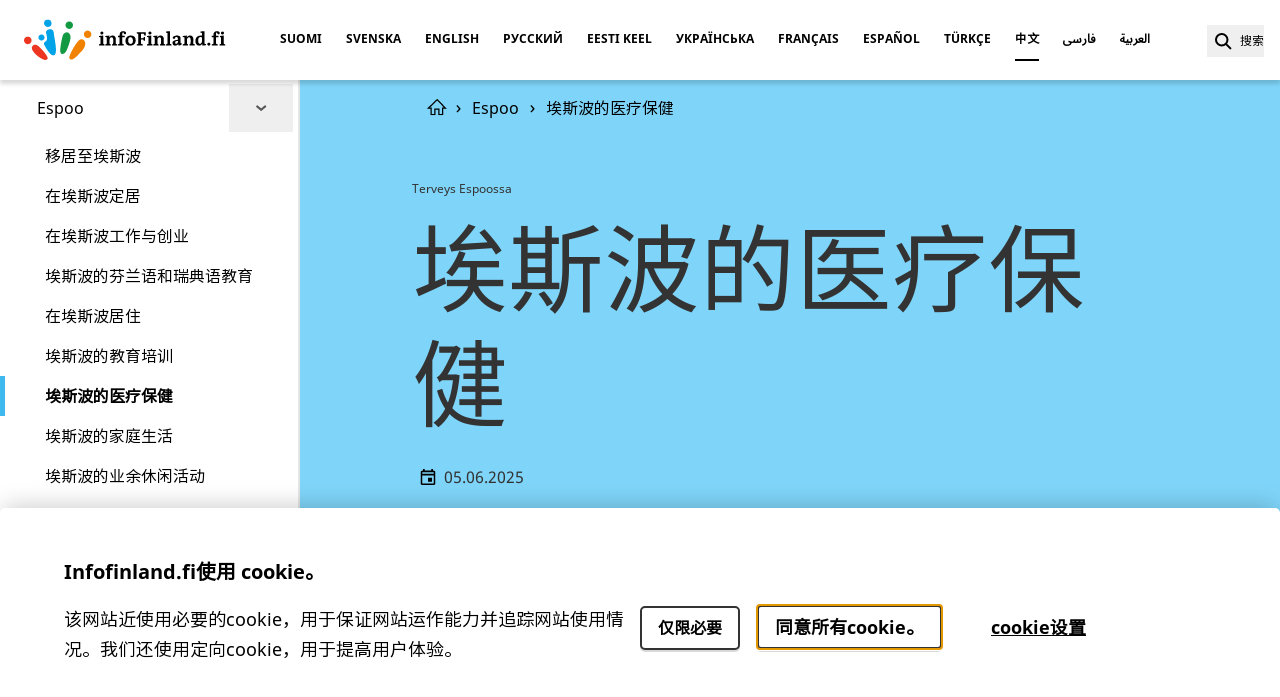

--- FILE ---
content_type: text/html; charset=utf-8
request_url: https://www.infofinland.fi/zh/espoo/health-in-espoo
body_size: 60133
content:
<!DOCTYPE html><html dir="ltr" lang="zh"><head><meta charSet="utf-8" data-next-head=""/><meta name="viewport" content="width=device-width, initial-scale=1" data-next-head=""/><title data-next-head="">埃斯波的医疗保健</title><link rel="canonical" href="https://www.infofinland.fi/zh/espoo/health-in-espoo" data-next-head=""/><meta name="description" content="全市的健康中心、牙科诊所、咨询处和医院负责提供公众医疗保健服务。除此之外还有许多私人诊所。" data-next-head=""/><meta name="theme-color" content="#000000" data-next-head=""/><meta name="og:type" content="article" data-next-head=""/><meta name="og:title" content="埃斯波的医疗保健" data-next-head=""/><meta name="og:url" content="https://www.infofinland.fi/zh/espoo/health-in-espoo" data-next-head=""/><meta name="og:description" content="全市的健康中心、牙科诊所、咨询处和医院负责提供公众医疗保健服务。除此之外还有许多私人诊所。" data-next-head=""/><meta name="theme-color" content="#ffffff" data-next-head=""/><link rel="preload" href="/fonts/NotoSans/subset-NotoSansSC-Regular.woff2" as="font" type="font/woff2" crossorigin="" data-next-head=""/><link rel="apple-touch-icon-precomposed" sizes="57x57" href="/images/apple-touch-icon-57x57.png" data-next-head=""/><link rel="apple-touch-icon-precomposed" sizes="114x114" href="/images/apple-touch-icon-114x114.png" data-next-head=""/><link rel="apple-touch-icon-precomposed" sizes="72x72" href="/images/apple-touch-icon-72x72.png" data-next-head=""/><link rel="apple-touch-icon-precomposed" sizes="144x144" href="/images/apple-touch-icon-144x144.png" data-next-head=""/><link rel="apple-touch-icon-precomposed" sizes="60x60" href="/images/apple-touch-icon-60x60.png" data-next-head=""/><link rel="apple-touch-icon-precomposed" sizes="120x120" href="/images/apple-touch-icon-120x120.png" data-next-head=""/><link rel="apple-touch-icon-precomposed" sizes="76x76" href="/images/apple-touch-icon-76x76.png" data-next-head=""/><link rel="apple-touch-icon-precomposed" sizes="152x152" href="/images/apple-touch-icon-152x152.png" data-next-head=""/><link rel="icon" type="image/png" href="/images/favicon-196x196.png" sizes="196x196" data-next-head=""/><link rel="icon" type="image/png" href="/images/favicon-96x96.png" sizes="96x96" data-next-head=""/><link rel="icon" type="image/png" href="/images/favicon-32x32.png" sizes="32x32" data-next-head=""/><link rel="icon" type="image/png" href="/images/favicon-16x16.png" sizes="16x16" data-next-head=""/><link rel="icon" type="image/png" href="/images/favicon-128.png" sizes="128x128" data-next-head=""/><link rel="icon" href="/favicon.ico" data-next-head=""/><meta name="application-name" content=" " data-next-head=""/><meta name="msapplication-TileColor" content="#FFFFFF" data-next-head=""/><meta name="msapplication-TileImage" content="mstile-144x144.png" data-next-head=""/><meta name="msapplication-square70x70logo" content="mstile-70x70.png" data-next-head=""/><meta name="msapplication-square150x150logo" content="mstile-150x150.png" data-next-head=""/><meta name="msapplication-wide310x150logo" content="mstile-310x150.png" data-next-head=""/><meta name="msapplication-square310x310logo" content="mstile-310x310.png" data-next-head=""/><link rel="preload" href="/fonts/NotoSans/subset-NotoSans.woff2" as="font" type="font/woff2" crossorigin=""/><link rel="preload" href="/fonts/NotoSans/subset-NotoSans-Bold.woff2" as="font" type="font/woff2" crossorigin=""/><link rel="preload" href="/fonts/NotoSans/subset-NotoSansArabic-Regular.woff2" as="font" type="font/woff2" crossorigin=""/><link rel="preload" href="/_next/static/css/fd87f63ba7f9d517.css" as="style"/><link rel="stylesheet" href="/_next/static/css/fd87f63ba7f9d517.css" data-n-g=""/><noscript data-n-css=""></noscript><script defer="" noModule="" src="/_next/static/chunks/polyfills-42372ed130431b0a.js"></script><script src="/_next/static/chunks/webpack-968fa59c6ef72b6f.js" defer=""></script><script src="/_next/static/chunks/framework-acd67e14855de5a2.js" defer=""></script><script src="/_next/static/chunks/main-b91a5bce5672e9a7.js" defer=""></script><script src="/_next/static/chunks/pages/_app-d4804cac247d5684.js" defer=""></script><script src="/_next/static/chunks/963-2b520868a7f6b512.js" defer=""></script><script src="/_next/static/chunks/pages/%5B%5B...slug%5D%5D-3afc2a6b2282817e.js" defer=""></script><script src="/_next/static/PPOUqz-grvLuVD5D4PkQZ/_buildManifest.js" defer=""></script><script src="/_next/static/PPOUqz-grvLuVD5D4PkQZ/_ssgManifest.js" defer=""></script><style id="__jsx-2229f2ebc72314e1">@font-face{font-family:"Noto Sans Chinese";src:url("/fonts/NotoSans/subset-NotoSansSC-Regular.woff2")format("woff2"),url("/fonts/NotoSans/subset-NotoSansSC-Regular.woff")format("woff");font-display:swap}</style><style id="__jsx-1856845919">:root{--bgColor:#7fd5f9}</style></head><body><div id="__next"><div class="relative text-body bg-white ifu-layout--article"><header class="sticky top-0 z-20 xl:justify-center items-center h-topbar md:h-topbarxl bg-white shadow-topbar"><div class="flex items-center w-full 3xl:max-w-topbar h-topbar md:h-topbarxl"><div class="relative z-20 flex-none py-3 md:py-4 px-3 bg-white transform translate-y-px md:ps-6 md:pe-2" role="banner"><a href="/zh" class="ifu-topmenu__logo" title="首页"></a></div><a class="ifu-topmenu__skiplink" href="#main">切换至内容</a><div class="flex-grow"></div><button aria-haspopup="dialog" title="选择语言" class=" flex lg:hidden items-center h-10 md:me-2"><span class="text-action uppercase">中文</span><span class="hidden" lang="fi">Valitse kieli</span><span class="hidden" lang="sv">Välj språk</span><span class="hidden" lang="en">Select language</span><span class="hidden" lang="ru">Выбрать язык</span><span class="hidden" lang="et">Vali keel</span><span class="hidden" lang="uk"></span><span class="hidden" lang="fr">Sélectionner la langue</span><span class="hidden" lang="es">Elegir idioma</span><span class="hidden" lang="tr">Dil seçin</span><span class="hidden" lang="fa">زبان را انتخاب کن</span><span class="hidden" lang="ar">اختر اللغة</span><svg class="inline-block mx-2 xl:mx-0 w-4 md:w-5 md:h-5" xmlns="http://www.w3.org/2000/svg" viewBox="0 0 200 200"><path fill="black" d="M100,175.69A75.69,75.69,0,1,1,175.69,100,75.78,75.78,0,0,1,100,175.69Zm0-141.38A65.69,65.69,0,1,0,165.69,100,65.77,65.77,0,0,0,100,34.31Z"></path><path fill="black" d="M100,175.69c-19.49,0-30-39-30-75.69s10.51-75.69,30-75.69,30,39,30,75.69S119.49,175.69,100,175.69Zm0-141.38c-8.15,0-20,25.59-20,65.69,0,18.33,2.5,35.49,7,48.32,3.73,10.55,8.82,17.37,13,17.37,8.15,0,20-25.59,20-65.69,0-18.33-2.5-35.49-7-48.32C109.23,41.13,104.14,34.31,100,34.31Z"></path><path fill="black" d="M170.69,105H29.31a5,5,0,0,1,0-10H170.69a5,5,0,0,1,0,10Z"></path><path fill="black" d="M163.05,73H37a5,5,0,0,1,0-10h126.1a5,5,0,0,1,0,10Z"></path><path fill="black" d="M163.05,137H37a5,5,0,0,1,0-10h126.1a5,5,0,0,1,0,10Z"></path></svg></button><div dir="ltr" class=" hidden lg:block text-action leading-10 divide-x xl:divide-x-0 divide-black me-4 md:ms-1"><button class=" xl:hidden lg:px-0 pe-2 ps-2" aria-haspopup="dialog"><span class="hidden md:inline-block xl:hidden">语言</span><svg class="inline-block xl:hidden mx-2 xl:mx-0 w-5 h-5" xmlns="http://www.w3.org/2000/svg" viewBox="0 0 200 200"><path fill="black" d="M100,175.69A75.69,75.69,0,1,1,175.69,100,75.78,75.78,0,0,1,100,175.69Zm0-141.38A65.69,65.69,0,1,0,165.69,100,65.77,65.77,0,0,0,100,34.31Z"></path><path fill="black" d="M100,175.69c-19.49,0-30-39-30-75.69s10.51-75.69,30-75.69,30,39,30,75.69S119.49,175.69,100,175.69Zm0-141.38c-8.15,0-20,25.59-20,65.69,0,18.33,2.5,35.49,7,48.32,3.73,10.55,8.82,17.37,13,17.37,8.15,0,20-25.59,20-65.69,0-18.33-2.5-35.49-7-48.32C109.23,41.13,104.14,34.31,100,34.31Z"></path><path fill="black" d="M170.69,105H29.31a5,5,0,0,1,0-10H170.69a5,5,0,0,1,0,10Z"></path><path fill="black" d="M163.05,73H37a5,5,0,0,1,0-10h126.1a5,5,0,0,1,0,10Z"></path><path fill="black" d="M163.05,137H37a5,5,0,0,1,0-10h126.1a5,5,0,0,1,0,10Z"></path></svg></button><a class="xl:inline-block px-3 2xl:px-4 font-bold text-center uppercase  text-black" title="Suomi" hrefLang="fi" lang="fi" href="/fi"><span class="xl:hidden">fi</span><span class="hidden xl:inline-block hover:border-black border-b-2 transition-all ease duration-150 border-white">Suomi</span></a><a class="xl:inline-block px-3 2xl:px-4 font-bold text-center uppercase  text-black" title="Svenska" hrefLang="sv" lang="sv" href="/sv"><span class="xl:hidden">sv</span><span class="hidden xl:inline-block hover:border-black border-b-2 transition-all ease duration-150 border-white">Svenska</span></a><a class="xl:inline-block px-3 2xl:px-4 font-bold text-center uppercase  text-black" title="English" hrefLang="en" lang="en" href="/"><span class="xl:hidden">en</span><span class="hidden xl:inline-block hover:border-black border-b-2 transition-all ease duration-150 border-white">English</span></a><a class="xl:inline-block px-3 2xl:px-4 font-bold text-center uppercase  text-black" title="Pусский" hrefLang="ru" lang="ru" href="/ru"><span class="xl:hidden">ru</span><span class="hidden xl:inline-block hover:border-black border-b-2 transition-all ease duration-150 border-white">Pусский</span></a><a class="xl:inline-block px-3 2xl:px-4 font-bold text-center uppercase  text-black" title="Eesti keel" hrefLang="et" lang="et" href="/et"><span class="xl:hidden">et</span><span class="hidden xl:inline-block hover:border-black border-b-2 transition-all ease duration-150 border-white">Eesti keel</span></a><a class="xl:inline-block px-3 2xl:px-4 font-bold text-center uppercase  text-black" title="Українська" hrefLang="uk" lang="uk" href="/uk"><span class="xl:hidden">uk</span><span class="hidden xl:inline-block hover:border-black border-b-2 transition-all ease duration-150 border-white">Українська</span></a><a class="xl:inline-block px-3 2xl:px-4 font-bold text-center uppercase  text-black" title="Français" hrefLang="fr" lang="fr" href="/fr"><span class="xl:hidden">fr</span><span class="hidden xl:inline-block hover:border-black border-b-2 transition-all ease duration-150 border-white">Français</span></a><a class="xl:inline-block px-3 2xl:px-4 font-bold text-center uppercase  text-black" title="Español" hrefLang="es" lang="es" href="/es"><span class="xl:hidden">es</span><span class="hidden xl:inline-block hover:border-black border-b-2 transition-all ease duration-150 border-white">Español</span></a><a class="xl:inline-block px-3 2xl:px-4 font-bold text-center uppercase  text-black" title="Türkçe" hrefLang="tr" lang="tr" href="/tr"><span class="xl:hidden">tr</span><span class="hidden xl:inline-block hover:border-black border-b-2 transition-all ease duration-150 border-white">Türkçe</span></a><a class="xl:inline-block px-3 2xl:px-4 font-bold text-center uppercase  text-black" title="中文" hrefLang="zh" lang="zh" href="/zh"><span class="xl:hidden  border-b-2 border-black">中文</span><span class="hidden xl:inline-block hover:border-black border-b-2 transition-all ease duration-150 border-black">中文</span></a><a class="xl:inline-block px-3 2xl:px-4 font-bold text-center uppercase  text-black" title=" فارسی" hrefLang="fa" lang="fa" href="/fa"><span class="xl:hidden">fa</span><span class="hidden xl:inline-block hover:border-black border-b-2 transition-all ease duration-150 border-white"> فارسی</span></a><a class="xl:inline-block px-3 2xl:px-4 font-bold text-center uppercase  text-black" title="العربية" hrefLang="ar" lang="ar" href="/ar"><span class="xl:hidden">ar</span><span class="hidden xl:inline-block hover:border-black border-b-2 transition-all ease duration-150 border-white">العربية</span></a></div><div class="2xl:flex-none xl:flex-grow"></div><div class="flex items-center"><div class="flex-none text-right md:w-26 md:pe-4"><button class=" md:hidden w-8 h-8 text-action ms-2" title="搜索" aria-expanded="false" aria-haspopup="dialog"><span class="px-2 transform translate-y-0.5"><svg class="inline-block" width="17" height="17" viewBox="0 0 17 17" fill="none" xmlns="http://www.w3.org/2000/svg"><path fill-rule="evenodd" clip-rule="evenodd" d="M12.4705 6.73533C12.4705 9.90241 9.903 12.4707 6.73526 12.4707C3.56823 12.4707 1 9.90241 1 6.73533C1 3.56756 3.56823 1 6.73526 1C9.903 1 12.4705 3.56756 12.4705 6.73533Z" stroke="black" stroke-width="2"></path><path d="M10.7061 10.7059L16.0001 16" stroke="black" stroke-width="2"></path></svg></span></button><button class=" hidden md:inline-block h-8 text-action text-right" title="搜索"><span class="px-2 transform translate-y-0.5"><svg class="inline-block" width="17" height="17" viewBox="0 0 17 17" fill="none" xmlns="http://www.w3.org/2000/svg"><path fill-rule="evenodd" clip-rule="evenodd" d="M12.4705 6.73533C12.4705 9.90241 9.903 12.4707 6.73526 12.4707C3.56823 12.4707 1 9.90241 1 6.73533C1 3.56756 3.56823 1 6.73526 1C9.903 1 12.4705 3.56756 12.4705 6.73533Z" stroke="black" stroke-width="2"></path><path d="M10.7061 10.7059L16.0001 16" stroke="black" stroke-width="2"></path></svg></span><span class="hidden md:inline-block">搜索</span></button></div><div class="md:hidden md:mx-4 me-6 ms-2"><button aria-haspopup="dialog" title="主菜单" class="z-50 w-8" autofocus=""><svg class="inline-block" width="23" height="14" viewBox="0 0 23 14" fill="none" xmlns="http://www.w3.org/2000/svg"><path d="M0 1H22.75" stroke="black" stroke-width="2"></path><path d="M0 7H23" stroke="black" stroke-width="2"></path><path d="M0 13H23" stroke="black" stroke-width="2"></path></svg></button></div></div></div></header><div class=" md:flex md:items-stretch"><div class="md:hidden"></div><div class="hidden md:block overflow-y-auto overscroll-none fixed flex-none self-start w-navi bg-white ifu-mainmenu__desktop"><nav class=""><ul class="block"><li class="block relative ifu-mainmenu--topitem"><div class="ifu-mainmenu__item--button border-white "><span class="border-e-5 w-full flex items-center border-white hover:border-gray-white"><a href="/zh/moving-to-finland" class="flex-grow py-4"><span class="block">移居至芬兰</span></a><div class="flex-none"><button class="inline-flex relative justify-center items-center w-16 h-12" title="mainMenu.open" aria-label="mainMenu.open"><svg class="inline-block fill-gray-light ifu-mainmenu__submenu-icon--open ifu-mainmenu__submenu-icon" width="11" height="6" viewBox="0 0 11 6" fill="none" xmlns="http://www.w3.org/2000/svg"><path d="M0.628906 4.16129L5.63697 3.65178e-07L5.95149 3.58166e-07L10.9596 4.16129L9.91923 6L5.78213 2.6371L1.64504 6L0.628906 4.16129Z"></path></svg></button></div></span></div><ul class="ifu-mainmenu__submenu opacity-0 hidden max-h-0"><li class="block"><a href="/zh/moving-to-finland/eu-citizens" tabindex="-1" class="ifu-mainmenu__item--subitem ps-10  border-s-5 border-white ">欧盟公民</a><ul class="ifu-mainmenu__submenu opacity-0 hidden max-h-0"><li class="block"><a href="/zh/moving-to-finland/eu-citizens/registration-of-an-eu-citizens-right-of-residence" tabindex="-1" class="ifu-mainmenu__item--subitem ps-14 border-s-5 border-white ">欧盟国家公民居留权登记</a></li></ul></li><li class="block"><a href="/zh/moving-to-finland/non-eu-citizens" tabindex="-1" class="ifu-mainmenu__item--subitem ps-10  border-s-5 border-white ">非欧盟居民</a><ul class="ifu-mainmenu__submenu opacity-0 hidden max-h-0"><li class="block"><a href="/zh/moving-to-finland/non-eu-citizens/work-in-finland" tabindex="-1" class="ifu-mainmenu__item--subitem ps-14 border-s-5 border-white ">赴芬工作</a></li><li class="block"><a href="/zh/moving-to-finland/non-eu-citizens/entrepreneur-in-finland" tabindex="-1" class="ifu-mainmenu__item--subitem ps-14 border-s-5 border-white ">来芬创业</a></li><li class="block"><a href="/zh/moving-to-finland/non-eu-citizens/study-in-finland" tabindex="-1" class="ifu-mainmenu__item--subitem ps-14 border-s-5 border-white ">赴芬学习</a></li><li class="block"><a href="/zh/moving-to-finland/non-eu-citizens/family-member-in-finland" tabindex="-1" class="ifu-mainmenu__item--subitem ps-14 border-s-5 border-white ">在芬家庭成员</a></li><li class="block"><a href="/zh/moving-to-finland/non-eu-citizens/residence-permit-for-a-spouse" tabindex="-1" class="ifu-mainmenu__item--subitem ps-14 border-s-5 border-white ">配偶居留许可</a></li><li class="block"><a href="/zh/moving-to-finland/non-eu-citizens/asylum-in-finland" tabindex="-1" class="ifu-mainmenu__item--subitem ps-14 border-s-5 border-white ">向芬兰寻求庇护</a></li><li class="block"><a href="/zh/moving-to-finland/non-eu-citizens/temporary-protection-in-finland" tabindex="-1" class="ifu-mainmenu__item--subitem ps-14 border-s-5 border-white ">在芬兰的临时庇护</a></li><li class="block"><a href="/zh/moving-to-finland/non-eu-citizens/quota-refugees-to-finland" tabindex="-1" class="ifu-mainmenu__item--subitem ps-14 border-s-5 border-white ">来芬避难</a></li><li class="block"><a href="/zh/moving-to-finland/non-eu-citizens/remigration-to-finland" tabindex="-1" class="ifu-mainmenu__item--subitem ps-14 border-s-5 border-white ">回迁至芬兰</a></li><li class="block"><a href="/zh/moving-to-finland/non-eu-citizens/a-short-stay-in-finland" tabindex="-1" class="ifu-mainmenu__item--subitem ps-14 border-s-5 border-white ">短期在芬居留</a></li><li class="block"><a href="/zh/moving-to-finland/non-eu-citizens/residence-permit-extension" tabindex="-1" class="ifu-mainmenu__item--subitem ps-14 border-s-5 border-white ">续签许可</a></li><li class="block"><a href="/zh/moving-to-finland/non-eu-citizens/if-the-reason-for-your-residence-in-finland-changes" tabindex="-1" class="ifu-mainmenu__item--subitem ps-14 border-s-5 border-white ">在芬居留原因变动</a></li><li class="block"><a href="/zh/moving-to-finland/non-eu-citizens/permanent-residence-permit" tabindex="-1" class="ifu-mainmenu__item--subitem ps-14 border-s-5 border-white ">永久居留许可</a></li><li class="block"><a href="/zh/moving-to-finland/non-eu-citizens/residence-permit-problems" tabindex="-1" class="ifu-mainmenu__item--subitem ps-14 border-s-5 border-white ">居留许可问题</a></li><li class="block"><a href="/zh/moving-to-finland/non-eu-citizens/negative-residence-permit-decision" tabindex="-1" class="ifu-mainmenu__item--subitem ps-14 border-s-5 border-white ">拒绝签发居留许可的决定</a></li><li class="block"><a href="/zh/moving-to-finland/non-eu-citizens/can-i-lose-my-residence-permit" tabindex="-1" class="ifu-mainmenu__item--subitem ps-14 border-s-5 border-white ">我是否会丧失居留许可？</a></li><li class="block"><a href="/zh/moving-to-finland/non-eu-citizens/in-finland-without-a-residence-permit" tabindex="-1" class="ifu-mainmenu__item--subitem ps-14 border-s-5 border-white ">无居留许可在芬居住</a></li></ul></li><li class="block"><a href="/zh/moving-to-finland/nordic-citizens" tabindex="-1" class="ifu-mainmenu__item--subitem ps-10  border-s-5 border-white ">北欧公民</a></li><li class="block"><a href="/zh/moving-to-finland/registering-as-a-resident" tabindex="-1" class="ifu-mainmenu__item--subitem ps-10  border-s-5 border-white ">居民登记</a><ul class="ifu-mainmenu__submenu opacity-0 hidden max-h-0"><li class="block"><a href="/zh/moving-to-finland/registering-as-a-resident/municipality-of-residence-in-finland" tabindex="-1" class="ifu-mainmenu__item--subitem ps-14 border-s-5 border-white ">芬兰的登记居住地</a></li></ul></li><li class="block"><a href="/zh/moving-to-finland/moving-to-finland-checklist" tabindex="-1" class="ifu-mainmenu__item--subitem ps-10  border-s-5 border-white ">移居芬兰备忘录</a></li></ul></li><li class="block relative ifu-mainmenu--topitem"><div class="ifu-mainmenu__item--button border-white "><span class="border-e-5 w-full flex items-center border-white hover:border-gray-white"><a href="/zh/settling-in-finland" class="flex-grow py-4"><span class="block">在芬兰定居</span></a><div class="flex-none"><button class="inline-flex relative justify-center items-center w-16 h-12" title="mainMenu.open" aria-label="mainMenu.open"><svg class="inline-block fill-gray-light ifu-mainmenu__submenu-icon--open ifu-mainmenu__submenu-icon" width="11" height="6" viewBox="0 0 11 6" fill="none" xmlns="http://www.w3.org/2000/svg"><path d="M0.628906 4.16129L5.63697 3.65178e-07L5.95149 3.58166e-07L10.9596 4.16129L9.91923 6L5.78213 2.6371L1.64504 6L0.628906 4.16129Z"></path></svg></button></div></span></div><ul class="ifu-mainmenu__submenu opacity-0 hidden max-h-0"><li class="block"><a href="/zh/settling-in-finland/integration-into-finland" tabindex="-1" class="ifu-mainmenu__item--subitem ps-10  border-s-5 border-white ">融入芬兰社会</a></li><li class="block"><a href="/zh/settling-in-finland/everyday-life-in-finland" tabindex="-1" class="ifu-mainmenu__item--subitem ps-10  border-s-5 border-white ">在芬生活</a></li><li class="block"><a href="/zh/settling-in-finland/cost-of-living-in-finland" tabindex="-1" class="ifu-mainmenu__item--subitem ps-10  border-s-5 border-white ">芬兰的物价水平</a><ul class="ifu-mainmenu__submenu opacity-0 hidden max-h-0"><li class="block"><a href="/zh/settling-in-finland/cost-of-living-in-finland/financial-problems" tabindex="-1" class="ifu-mainmenu__item--subitem ps-14 border-s-5 border-white ">经济问题</a></li></ul></li><li class="block"><a href="/zh/settling-in-finland/do-you-need-an-interpreter" tabindex="-1" class="ifu-mainmenu__item--subitem ps-10  border-s-5 border-white ">您是否需要口译服务？</a></li><li class="block"><a href="/zh/settling-in-finland/finnish-social-security" tabindex="-1" class="ifu-mainmenu__item--subitem ps-10  border-s-5 border-white ">芬兰的社会保障</a></li><li class="block"><a href="/zh/settling-in-finland/finnish-citizenship" tabindex="-1" class="ifu-mainmenu__item--subitem ps-10  border-s-5 border-white ">芬兰国籍</a><ul class="ifu-mainmenu__submenu opacity-0 hidden max-h-0"><li class="block"><a href="/zh/settling-in-finland/finnish-citizenship/how-to-apply-for-finnish-citizenship" tabindex="-1" class="ifu-mainmenu__item--subitem ps-14 border-s-5 border-white ">如何申请芬兰国籍？</a></li><li class="block"><a href="/zh/settling-in-finland/finnish-citizenship/the-rights-and-obligations-of-finnish-citizens" tabindex="-1" class="ifu-mainmenu__item--subitem ps-14 border-s-5 border-white ">芬兰公民的权利和义务</a></li></ul></li><li class="block"><a href="/zh/settling-in-finland/moving-away-from-finland" tabindex="-1" class="ifu-mainmenu__item--subitem ps-10  border-s-5 border-white ">从芬兰迁出</a></li></ul></li><li class="block relative ifu-mainmenu--topitem"><div class="ifu-mainmenu__item--button border-white "><span class="border-e-5 w-full flex items-center border-white hover:border-gray-white"><a href="/zh/work-and-enterprise" class="flex-grow py-4"><span class="block">工作与创业</span></a><div class="flex-none"><button class="inline-flex relative justify-center items-center w-16 h-12" title="mainMenu.open" aria-label="mainMenu.open"><svg class="inline-block fill-gray-light ifu-mainmenu__submenu-icon--open ifu-mainmenu__submenu-icon" width="11" height="6" viewBox="0 0 11 6" fill="none" xmlns="http://www.w3.org/2000/svg"><path d="M0.628906 4.16129L5.63697 3.65178e-07L5.95149 3.58166e-07L10.9596 4.16129L9.91923 6L5.78213 2.6371L1.64504 6L0.628906 4.16129Z"></path></svg></button></div></span></div><ul class="ifu-mainmenu__submenu opacity-0 hidden max-h-0"><li class="block"><a href="/zh/work-and-enterprise/finnish-working-life" tabindex="-1" class="ifu-mainmenu__item--subitem ps-10  border-s-5 border-white ">芬兰的工作生活</a><ul class="ifu-mainmenu__submenu opacity-0 hidden max-h-0"><li class="block"><a href="/zh/work-and-enterprise/finnish-working-life/employment-opportunities-in-finland" tabindex="-1" class="ifu-mainmenu__item--subitem ps-14 border-s-5 border-white ">芬兰的工作机会</a></li><li class="block"><a href="/zh/work-and-enterprise/finnish-working-life/right-to-work-in-finland" tabindex="-1" class="ifu-mainmenu__item--subitem ps-14 border-s-5 border-white ">芬兰工作权</a></li><li class="block"><a href="/zh/work-and-enterprise/finnish-working-life/language-skills-and-qualification-requirements" tabindex="-1" class="ifu-mainmenu__item--subitem ps-14 border-s-5 border-white ">语言能力和资格要求</a></li><li class="block"><a href="/zh/work-and-enterprise/finnish-working-life/foreign-diploma-or-degree-in-finland" tabindex="-1" class="ifu-mainmenu__item--subitem ps-14 border-s-5 border-white ">国外学历</a></li><li class="block"><a href="/zh/work-and-enterprise/finnish-working-life/working-without-discrimination" tabindex="-1" class="ifu-mainmenu__item--subitem ps-14 border-s-5 border-white ">工作中不受歧视</a></li></ul></li><li class="block"><a href="/zh/work-and-enterprise/find-a-job-in-finland" tabindex="-1" class="ifu-mainmenu__item--subitem ps-10  border-s-5 border-white ">赴芬工作</a><ul class="ifu-mainmenu__submenu opacity-0 hidden max-h-0"><li class="block"><a href="/zh/work-and-enterprise/find-a-job-in-finland/job-application-and-cv" tabindex="-1" class="ifu-mainmenu__item--subitem ps-14 border-s-5 border-white ">求职信和个人简历</a></li><li class="block"><a href="/zh/work-and-enterprise/find-a-job-in-finland/tips-for-job-hunting" tabindex="-1" class="ifu-mainmenu__item--subitem ps-14 border-s-5 border-white ">求职技巧</a></li></ul></li><li class="block"><a href="/zh/work-and-enterprise/during-employment" tabindex="-1" class="ifu-mainmenu__item--subitem ps-10  border-s-5 border-white ">劳务关系期间</a><ul class="ifu-mainmenu__submenu opacity-0 hidden max-h-0"><li class="block"><a href="/zh/work-and-enterprise/during-employment/employment-contract-and-terms-of-employment" tabindex="-1" class="ifu-mainmenu__item--subitem ps-14 border-s-5 border-white ">劳务合同和劳动条件</a></li><li class="block"><a href="/zh/work-and-enterprise/during-employment/wages-and-working-hours" tabindex="-1" class="ifu-mainmenu__item--subitem ps-14 border-s-5 border-white ">薪资及工作时间</a></li><li class="block"><a href="/zh/work-and-enterprise/during-employment/occupational-health-and-illness" tabindex="-1" class="ifu-mainmenu__item--subitem ps-14 border-s-5 border-white ">职业健康和疾病</a></li><li class="block"><a href="/zh/work-and-enterprise/during-employment/holidays-and-leaves" tabindex="-1" class="ifu-mainmenu__item--subitem ps-14 border-s-5 border-white ">假期和节假日</a></li><li class="block"><a href="/zh/work-and-enterprise/during-employment/trade-unions" tabindex="-1" class="ifu-mainmenu__item--subitem ps-14 border-s-5 border-white ">劳工组织和工会</a></li><li class="block"><a href="/zh/work-and-enterprise/during-employment/health-and-safety-at-work" tabindex="-1" class="ifu-mainmenu__item--subitem ps-14 border-s-5 border-white ">生产安全与劳动安全保护</a></li><li class="block"><a href="/zh/work-and-enterprise/during-employment/end-of-employment" tabindex="-1" class="ifu-mainmenu__item--subitem ps-14 border-s-5 border-white ">终止雇佣关系</a></li></ul></li><li class="block"><a href="/zh/work-and-enterprise/taxation" tabindex="-1" class="ifu-mainmenu__item--subitem ps-10  border-s-5 border-white ">纳税</a><ul class="ifu-mainmenu__submenu opacity-0 hidden max-h-0"><li class="block"><a href="/zh/work-and-enterprise/taxation/tax-card" tabindex="-1" class="ifu-mainmenu__item--subitem ps-14 border-s-5 border-white ">税卡</a></li><li class="block"><a href="/zh/work-and-enterprise/taxation/tax-return-and-tax-decision" tabindex="-1" class="ifu-mainmenu__item--subitem ps-14 border-s-5 border-white ">税务申报和税收决定</a></li></ul></li><li class="block"><a href="/zh/work-and-enterprise/if-you-become-unemployed" tabindex="-1" class="ifu-mainmenu__item--subitem ps-10  border-s-5 border-white ">失业</a><ul class="ifu-mainmenu__submenu opacity-0 hidden max-h-0"><li class="block"><a href="/zh/work-and-enterprise/if-you-become-unemployed/unemployment-benefit" tabindex="-1" class="ifu-mainmenu__item--subitem ps-14 border-s-5 border-white ">失业保障</a></li><li class="block"><a href="/zh/work-and-enterprise/if-you-become-unemployed/vocational-labour-market-training" tabindex="-1" class="ifu-mainmenu__item--subitem ps-14 border-s-5 border-white ">职业劳务市场培训</a></li></ul></li><li class="block"><a href="/zh/work-and-enterprise/starting-a-business-in-finland" tabindex="-1" class="ifu-mainmenu__item--subitem ps-10  border-s-5 border-white ">在芬创办企业</a><ul class="ifu-mainmenu__submenu opacity-0 hidden max-h-0"><li class="block"><a href="/zh/work-and-enterprise/starting-a-business-in-finland/obligations-of-the-entrepreneur" tabindex="-1" class="ifu-mainmenu__item--subitem ps-14 border-s-5 border-white ">创业者的义务</a></li><li class="block"><a href="/zh/work-and-enterprise/starting-a-business-in-finland/entrepreneurs-social-security" tabindex="-1" class="ifu-mainmenu__item--subitem ps-14 border-s-5 border-white ">创业者的社会保障</a></li></ul></li><li class="block"><a href="/zh/work-and-enterprise/pension" tabindex="-1" class="ifu-mainmenu__item--subitem ps-10  border-s-5 border-white ">退休金</a></li><li class="block"><a href="/zh/work-and-enterprise/problems-in-working-life" tabindex="-1" class="ifu-mainmenu__item--subitem ps-10  border-s-5 border-white ">劳务问题</a><ul class="ifu-mainmenu__submenu opacity-0 hidden max-h-0"><li class="block"><a href="/zh/work-and-enterprise/problems-in-working-life/human-trafficking-and-forced-labour" tabindex="-1" class="ifu-mainmenu__item--subitem ps-14 border-s-5 border-white ">人口贩卖及强制劳动</a></li></ul></li></ul></li><li class="block relative ifu-mainmenu--topitem"><div class="ifu-mainmenu__item--button border-white "><span class="border-e-5 w-full flex items-center border-white hover:border-gray-white"><a href="/zh/finnish-and-swedish" class="flex-grow py-4"><span class="block">芬兰语和瑞典语</span></a><div class="flex-none"><button class="inline-flex relative justify-center items-center w-16 h-12" title="mainMenu.open" aria-label="mainMenu.open"><svg class="inline-block fill-gray-light ifu-mainmenu__submenu-icon--open ifu-mainmenu__submenu-icon" width="11" height="6" viewBox="0 0 11 6" fill="none" xmlns="http://www.w3.org/2000/svg"><path d="M0.628906 4.16129L5.63697 3.65178e-07L5.95149 3.58166e-07L10.9596 4.16129L9.91923 6L5.78213 2.6371L1.64504 6L0.628906 4.16129Z"></path></svg></button></div></span></div><ul class="ifu-mainmenu__submenu opacity-0 hidden max-h-0"><li class="block"><a href="/zh/finnish-and-swedish/why-should-i-study-finnish-or-swedish" tabindex="-1" class="ifu-mainmenu__item--subitem ps-10  border-s-5 border-white ">为什么要学习芬兰语或瑞典语？</a></li><li class="block"><a href="/zh/finnish-and-swedish/studying-finnish" tabindex="-1" class="ifu-mainmenu__item--subitem ps-10  border-s-5 border-white ">学习芬兰语</a></li><li class="block"><a href="/zh/finnish-and-swedish/language-course-levels" tabindex="-1" class="ifu-mainmenu__item--subitem ps-10  border-s-5 border-white ">语言课程的水平</a></li><li class="block"><a href="/zh/finnish-and-swedish/finnish-online" tabindex="-1" class="ifu-mainmenu__item--subitem ps-10  border-s-5 border-white ">芬兰语网络学习资料</a></li><li class="block"><a href="/zh/finnish-and-swedish/official-certificate-of-language-proficiency" tabindex="-1" class="ifu-mainmenu__item--subitem ps-10  border-s-5 border-white ">官方承认的语言能力证明</a></li><li class="block"><a href="/zh/finnish-and-swedish/swedish-language-in-finland" tabindex="-1" class="ifu-mainmenu__item--subitem ps-10  border-s-5 border-white ">芬兰的瑞典语</a></li><li class="block"><a href="/zh/finnish-and-swedish/important-sentences-in-finnish" tabindex="-1" class="ifu-mainmenu__item--subitem ps-10  border-s-5 border-white ">重要的芬兰语短语</a></li></ul></li><li class="block relative ifu-mainmenu--topitem"><div class="ifu-mainmenu__item--button border-white "><span class="border-e-5 w-full flex items-center border-white hover:border-gray-white"><a href="/zh/housing" class="flex-grow py-4"><span class="block">居住</span></a><div class="flex-none"><button class="inline-flex relative justify-center items-center w-16 h-12" title="mainMenu.open" aria-label="mainMenu.open"><svg class="inline-block fill-gray-light ifu-mainmenu__submenu-icon--open ifu-mainmenu__submenu-icon" width="11" height="6" viewBox="0 0 11 6" fill="none" xmlns="http://www.w3.org/2000/svg"><path d="M0.628906 4.16129L5.63697 3.65178e-07L5.95149 3.58166e-07L10.9596 4.16129L9.91923 6L5.78213 2.6371L1.64504 6L0.628906 4.16129Z"></path></svg></button></div></span></div><ul class="ifu-mainmenu__submenu opacity-0 hidden max-h-0"><li class="block"><a href="/zh/housing/housing-in-finland" tabindex="-1" class="ifu-mainmenu__item--subitem ps-10  border-s-5 border-white ">在芬兰居住</a></li><li class="block"><a href="/zh/housing/moving-house" tabindex="-1" class="ifu-mainmenu__item--subitem ps-10  border-s-5 border-white ">迁居</a></li><li class="block"><a href="/zh/housing/rental-home" tabindex="-1" class="ifu-mainmenu__item--subitem ps-10  border-s-5 border-white ">租赁性住房</a><ul class="ifu-mainmenu__submenu opacity-0 hidden max-h-0"><li class="block"><a href="/zh/housing/rental-home/tenancy-agreement" tabindex="-1" class="ifu-mainmenu__item--subitem ps-14 border-s-5 border-white ">房屋租赁合同</a></li></ul></li><li class="block"><a href="/zh/housing/buying-a-home" tabindex="-1" class="ifu-mainmenu__item--subitem ps-10  border-s-5 border-white ">购买住房</a></li><li class="block"><a href="/zh/housing/student-housing" tabindex="-1" class="ifu-mainmenu__item--subitem ps-10  border-s-5 border-white ">学生住宿</a></li><li class="block"><a href="/zh/housing/housing-allowance" tabindex="-1" class="ifu-mainmenu__item--subitem ps-10  border-s-5 border-white ">住房补贴</a></li><li class="block"><a href="/zh/housing/rights-and-obligations-of-occupants" tabindex="-1" class="ifu-mainmenu__item--subitem ps-10  border-s-5 border-white ">居民的权利和义务</a></li><li class="block"><a href="/zh/housing/safety-at-home" tabindex="-1" class="ifu-mainmenu__item--subitem ps-10  border-s-5 border-white ">家庭安全</a></li><li class="block"><a href="/zh/housing/waste-and-recycling" tabindex="-1" class="ifu-mainmenu__item--subitem ps-10  border-s-5 border-white ">垃圾和回收利用</a></li><li class="block"><a href="/zh/housing/save-energy" tabindex="-1" class="ifu-mainmenu__item--subitem ps-10  border-s-5 border-white ">节约能源</a></li><li class="block"><a href="/zh/housing/supported-and-service-housing" tabindex="-1" class="ifu-mainmenu__item--subitem ps-10  border-s-5 border-white ">援助和服务性住房</a></li><li class="block"><a href="/zh/housing/housing-problems" tabindex="-1" class="ifu-mainmenu__item--subitem ps-10  border-s-5 border-white ">居住问题</a></li><li class="block"><a href="/zh/housing/homelessness" tabindex="-1" class="ifu-mainmenu__item--subitem ps-10  border-s-5 border-white ">无家可归</a></li></ul></li><li class="block relative ifu-mainmenu--topitem"><div class="ifu-mainmenu__item--button border-white "><span class="border-e-5 w-full flex items-center border-white hover:border-gray-white"><a href="/zh/education" class="flex-grow py-4"><span class="block">教育</span></a><div class="flex-none"><button class="inline-flex relative justify-center items-center w-16 h-12" title="mainMenu.open" aria-label="mainMenu.open"><svg class="inline-block fill-gray-light ifu-mainmenu__submenu-icon--open ifu-mainmenu__submenu-icon" width="11" height="6" viewBox="0 0 11 6" fill="none" xmlns="http://www.w3.org/2000/svg"><path d="M0.628906 4.16129L5.63697 3.65178e-07L5.95149 3.58166e-07L10.9596 4.16129L9.91923 6L5.78213 2.6371L1.64504 6L0.628906 4.16129Z"></path></svg></button></div></span></div><ul class="ifu-mainmenu__submenu opacity-0 hidden max-h-0"><li class="block"><a href="/zh/education/the-finnish-education-system" tabindex="-1" class="ifu-mainmenu__item--subitem ps-10  border-s-5 border-white ">芬兰的教育系统</a></li><li class="block"><a href="/zh/education/early-childhood-education" tabindex="-1" class="ifu-mainmenu__item--subitem ps-10  border-s-5 border-white ">幼儿教育</a></li><li class="block"><a href="/zh/education/pre-primary-education" tabindex="-1" class="ifu-mainmenu__item--subitem ps-10  border-s-5 border-white ">学前教育</a></li><li class="block"><a href="/zh/education/comprehensive-education" tabindex="-1" class="ifu-mainmenu__item--subitem ps-10  border-s-5 border-white ">基础教育</a></li><li class="block"><a href="/zh/education/vocational-education-and-training" tabindex="-1" class="ifu-mainmenu__item--subitem ps-10  border-s-5 border-white ">中等专业教育</a></li><li class="block"><a href="/zh/education/general-upper-secondary-school" tabindex="-1" class="ifu-mainmenu__item--subitem ps-10  border-s-5 border-white ">高中</a></li><li class="block"><a href="/zh/education/universities-of-applied-sciences" tabindex="-1" class="ifu-mainmenu__item--subitem ps-10  border-s-5 border-white ">职业技术大学</a></li><li class="block"><a href="/zh/education/universities" tabindex="-1" class="ifu-mainmenu__item--subitem ps-10  border-s-5 border-white ">大学</a></li><li class="block"><a href="/zh/education/applying-for-education-and-training" tabindex="-1" class="ifu-mainmenu__item--subitem ps-10  border-s-5 border-white ">申请入学</a></li><li class="block"><a href="/zh/education/studying-as-a-hobby" tabindex="-1" class="ifu-mainmenu__item--subitem ps-10  border-s-5 border-white ">学习作为爱好</a></li><li class="block"><a href="/zh/education/financing-your-studies" tabindex="-1" class="ifu-mainmenu__item--subitem ps-10  border-s-5 border-white ">学习经费</a></li><li class="block"><a href="/zh/education/foreign-students-in-finland" tabindex="-1" class="ifu-mainmenu__item--subitem ps-10  border-s-5 border-white ">在芬学习的外籍学生</a></li></ul></li><li class="block relative ifu-mainmenu--topitem"><div class="ifu-mainmenu__item--button border-white "><span class="border-e-5 w-full flex items-center border-white hover:border-gray-white"><a href="/zh/health" class="flex-grow py-4"><span class="block">健康</span></a><div class="flex-none"><button class="inline-flex relative justify-center items-center w-16 h-12" title="mainMenu.open" aria-label="mainMenu.open"><svg class="inline-block fill-gray-light ifu-mainmenu__submenu-icon--open ifu-mainmenu__submenu-icon" width="11" height="6" viewBox="0 0 11 6" fill="none" xmlns="http://www.w3.org/2000/svg"><path d="M0.628906 4.16129L5.63697 3.65178e-07L5.95149 3.58166e-07L10.9596 4.16129L9.91923 6L5.78213 2.6371L1.64504 6L0.628906 4.16129Z"></path></svg></button></div></span></div><ul class="ifu-mainmenu__submenu opacity-0 hidden max-h-0"><li class="block"><a href="/zh/health/emergencies" tabindex="-1" class="ifu-mainmenu__item--subitem ps-10  border-s-5 border-white ">紧急状况</a></li><li class="block"><a href="/zh/health/health-services-in-finland" tabindex="-1" class="ifu-mainmenu__item--subitem ps-10  border-s-5 border-white ">芬兰的医疗保健服务</a></li><li class="block"><a href="/zh/health/childrens-health" tabindex="-1" class="ifu-mainmenu__item--subitem ps-10  border-s-5 border-white ">儿童健康</a></li><li class="block"><a href="/zh/health/dental-care" tabindex="-1" class="ifu-mainmenu__item--subitem ps-10  border-s-5 border-white ">口腔健康护理</a></li><li class="block"><a href="/zh/health/mental-health" tabindex="-1" class="ifu-mainmenu__item--subitem ps-10  border-s-5 border-white ">心理健康</a></li><li class="block"><a href="/zh/health/sexual-health-and-contraception" tabindex="-1" class="ifu-mainmenu__item--subitem ps-10  border-s-5 border-white ">性健康和避孕</a></li><li class="block"><a href="/zh/health/abortion" tabindex="-1" class="ifu-mainmenu__item--subitem ps-10  border-s-5 border-white ">人工流产</a></li><li class="block"><a href="/zh/health/pregnancy-and-childbirth" tabindex="-1" class="ifu-mainmenu__item--subitem ps-10  border-s-5 border-white ">妊娠和分娩</a></li><li class="block"><a href="/zh/health/substance-dependence" tabindex="-1" class="ifu-mainmenu__item--subitem ps-10  border-s-5 border-white ">麻醉品成瘾</a></li><li class="block"><a href="/zh/health/medication" tabindex="-1" class="ifu-mainmenu__item--subitem ps-10  border-s-5 border-white ">药品</a></li><li class="block"><a href="/zh/health/vaccinations" tabindex="-1" class="ifu-mainmenu__item--subitem ps-10  border-s-5 border-white ">疫苗</a></li><li class="block"><a href="/zh/health/support-during-illness" tabindex="-1" class="ifu-mainmenu__item--subitem ps-10  border-s-5 border-white ">患病期间的援助</a></li><li class="block"><a href="/zh/health/disabled-persons" tabindex="-1" class="ifu-mainmenu__item--subitem ps-10  border-s-5 border-white ">残疾人</a><ul class="ifu-mainmenu__submenu opacity-0 hidden max-h-0"><li class="block"><a href="/zh/health/disabled-persons/services-for-disabled-persons" tabindex="-1" class="ifu-mainmenu__item--subitem ps-14 border-s-5 border-white ">残疾人服务</a></li><li class="block"><a href="/zh/health/disabled-persons/financial-support-for-disabled-persons" tabindex="-1" class="ifu-mainmenu__item--subitem ps-14 border-s-5 border-white ">针对残疾人的经济援助</a></li></ul></li></ul></li><li class="block relative ifu-mainmenu--topitem"><div class="ifu-mainmenu__item--button border-white "><span class="border-e-5 w-full flex items-center border-white hover:border-gray-white"><a href="/zh/family" class="flex-grow py-4"><span class="block">家庭</span></a><div class="flex-none"><button class="inline-flex relative justify-center items-center w-16 h-12" title="mainMenu.open" aria-label="mainMenu.open"><svg class="inline-block fill-gray-light ifu-mainmenu__submenu-icon--open ifu-mainmenu__submenu-icon" width="11" height="6" viewBox="0 0 11 6" fill="none" xmlns="http://www.w3.org/2000/svg"><path d="M0.628906 4.16129L5.63697 3.65178e-07L5.95149 3.58166e-07L10.9596 4.16129L9.91923 6L5.78213 2.6371L1.64504 6L0.628906 4.16129Z"></path></svg></button></div></span></div><ul class="ifu-mainmenu__submenu opacity-0 hidden max-h-0"><li class="block"><a href="/zh/family/what-is-a-family" tabindex="-1" class="ifu-mainmenu__item--subitem ps-10  border-s-5 border-white ">什么是家庭？</a><ul class="ifu-mainmenu__submenu opacity-0 hidden max-h-0"><li class="block"><a href="/zh/family/what-is-a-family/single-parent-families" tabindex="-1" class="ifu-mainmenu__item--subitem ps-14 border-s-5 border-white ">单亲家庭</a></li></ul></li><li class="block"><a href="/zh/family/marriage-in-finland" tabindex="-1" class="ifu-mainmenu__item--subitem ps-10  border-s-5 border-white ">婚姻关系</a><ul class="ifu-mainmenu__submenu opacity-0 hidden max-h-0"><li class="block"><a href="/zh/family/marriage-in-finland/getting-married-in-finland-a-check-list" tabindex="-1" class="ifu-mainmenu__item--subitem ps-14 border-s-5 border-white ">在芬结婚备忘录</a></li><li class="block"><a href="/zh/family/marriage-in-finland/rights-and-obligations-of-spouses" tabindex="-1" class="ifu-mainmenu__item--subitem ps-14 border-s-5 border-white ">婚姻双方的权利和义务</a></li></ul></li><li class="block"><a href="/zh/family/divorce" tabindex="-1" class="ifu-mainmenu__item--subitem ps-10  border-s-5 border-white ">离婚</a><ul class="ifu-mainmenu__submenu opacity-0 hidden max-h-0"><li class="block"><a href="/zh/family/divorce/property-in-a-divorce" tabindex="-1" class="ifu-mainmenu__item--subitem ps-14 border-s-5 border-white ">离婚后的个人财产</a></li><li class="block"><a href="/zh/family/divorce/children-in-a-divorce" tabindex="-1" class="ifu-mainmenu__item--subitem ps-14 border-s-5 border-white ">离异家庭中的孩子</a></li></ul></li><li class="block"><a href="/zh/family/common-law-relationship" tabindex="-1" class="ifu-mainmenu__item--subitem ps-10  border-s-5 border-white ">同居关系</a></li><li class="block"><a href="/zh/family/terminating-a-common-law-relationship" tabindex="-1" class="ifu-mainmenu__item--subitem ps-10  border-s-5 border-white ">同居关系结束</a></li><li class="block"><a href="/zh/family/children" tabindex="-1" class="ifu-mainmenu__item--subitem ps-10  border-s-5 border-white ">儿童</a><ul class="ifu-mainmenu__submenu opacity-0 hidden max-h-0"><li class="block"><a href="/zh/family/children/when-a-child-is-born-in-finland" tabindex="-1" class="ifu-mainmenu__item--subitem ps-14 border-s-5 border-white ">孩子在芬兰出生</a></li><li class="block"><a href="/zh/family/children/childrens-and-youths-rights-and-obligations" tabindex="-1" class="ifu-mainmenu__item--subitem ps-14 border-s-5 border-white ">少年儿童的权利与义务</a></li><li class="block"><a href="/zh/family/children/bringing-up-children-in-finland" tabindex="-1" class="ifu-mainmenu__item--subitem ps-14 border-s-5 border-white ">在芬兰抚养儿童</a></li><li class="block"><a href="/zh/family/children/child-welfare" tabindex="-1" class="ifu-mainmenu__item--subitem ps-14 border-s-5 border-white ">儿童保护</a></li></ul></li><li class="block"><a href="/zh/family/financial-support-for-families" tabindex="-1" class="ifu-mainmenu__item--subitem ps-10  border-s-5 border-white ">为育儿家庭提供的经济援助</a><ul class="ifu-mainmenu__submenu opacity-0 hidden max-h-0"><li class="block"><a href="/zh/family/financial-support-for-families/support-during-pregnancy" tabindex="-1" class="ifu-mainmenu__item--subitem ps-14 border-s-5 border-white ">妊娠期的援助</a></li><li class="block"><a href="/zh/family/financial-support-for-families/benefits-for-a-family-after-a-child-is-born" tabindex="-1" class="ifu-mainmenu__item--subitem ps-14 border-s-5 border-white ">产后家庭援助</a></li><li class="block"><a href="/zh/family/financial-support-for-families/benefits-for-looking-after-a-child-at-home" tabindex="-1" class="ifu-mainmenu__item--subitem ps-14 border-s-5 border-white ">家庭育儿援助</a></li><li class="block"><a href="/zh/family/financial-support-for-families/child-benefit" tabindex="-1" class="ifu-mainmenu__item--subitem ps-14 border-s-5 border-white ">儿童补助金</a></li></ul></li><li class="block"><a href="/zh/family/balancing-family-life-and-work" tabindex="-1" class="ifu-mainmenu__item--subitem ps-10  border-s-5 border-white ">家庭生活和工作的平衡</a></li><li class="block"><a href="/zh/family/problems-in-the-family" tabindex="-1" class="ifu-mainmenu__item--subitem ps-10  border-s-5 border-white ">家庭问题</a></li><li class="block"><a href="/zh/family/elderly" tabindex="-1" class="ifu-mainmenu__item--subitem ps-10  border-s-5 border-white ">老年人</a></li><li class="block"><a href="/zh/family/when-a-close-family-member-dies-in-finland" tabindex="-1" class="ifu-mainmenu__item--subitem ps-10  border-s-5 border-white ">当亲人在芬兰死亡</a></li></ul></li><li class="block relative ifu-mainmenu--topitem"><div class="ifu-mainmenu__item--button border-white "><span class="border-e-5 w-full flex items-center border-white hover:border-gray-white"><a href="/zh/leisure" class="flex-grow py-4"><span class="block">业余休闲</span></a><div class="flex-none"><button class="inline-flex relative justify-center items-center w-16 h-12" title="mainMenu.open" aria-label="mainMenu.open"><svg class="inline-block fill-gray-light ifu-mainmenu__submenu-icon--open ifu-mainmenu__submenu-icon" width="11" height="6" viewBox="0 0 11 6" fill="none" xmlns="http://www.w3.org/2000/svg"><path d="M0.628906 4.16129L5.63697 3.65178e-07L5.95149 3.58166e-07L10.9596 4.16129L9.91923 6L5.78213 2.6371L1.64504 6L0.628906 4.16129Z"></path></svg></button></div></span></div><ul class="ifu-mainmenu__submenu opacity-0 hidden max-h-0"><li class="block"><a href="/zh/leisure/things-to-do-in-finland" tabindex="-1" class="ifu-mainmenu__item--subitem ps-10  border-s-5 border-white ">文艺休闲活动</a></li><li class="block"><a href="/zh/leisure/libraries" tabindex="-1" class="ifu-mainmenu__item--subitem ps-10  border-s-5 border-white ">图书馆</a></li><li class="block"><a href="/zh/leisure/outdoor-activities" tabindex="-1" class="ifu-mainmenu__item--subitem ps-10  border-s-5 border-white ">户外运动</a></li><li class="block"><a href="/zh/leisure/hobbies-for-children-and-young-people" tabindex="-1" class="ifu-mainmenu__item--subitem ps-10  border-s-5 border-white ">青少年业余活动</a></li><li class="block"><a href="/zh/leisure/associations" tabindex="-1" class="ifu-mainmenu__item--subitem ps-10  border-s-5 border-white ">社会团体</a></li><li class="block"><a href="/zh/leisure/voluntary-work" tabindex="-1" class="ifu-mainmenu__item--subitem ps-10  border-s-5 border-white ">志愿者活动</a></li><li class="block"><a href="/zh/leisure/finnish-sauna" tabindex="-1" class="ifu-mainmenu__item--subitem ps-10  border-s-5 border-white ">芬兰桑拿</a></li></ul></li><li class="block relative ifu-mainmenu--topitem"><div class="ifu-mainmenu__item--button border-white "><span class="border-e-5 w-full flex items-center border-white hover:border-gray-white"><a href="/zh/information-about-finland" class="flex-grow py-4"><span class="block">芬兰介绍</span></a><div class="flex-none"><button class="inline-flex relative justify-center items-center w-16 h-12" title="mainMenu.open" aria-label="mainMenu.open"><svg class="inline-block fill-gray-light ifu-mainmenu__submenu-icon--open ifu-mainmenu__submenu-icon" width="11" height="6" viewBox="0 0 11 6" fill="none" xmlns="http://www.w3.org/2000/svg"><path d="M0.628906 4.16129L5.63697 3.65178e-07L5.95149 3.58166e-07L10.9596 4.16129L9.91923 6L5.78213 2.6371L1.64504 6L0.628906 4.16129Z"></path></svg></button></div></span></div><ul class="ifu-mainmenu__submenu opacity-0 hidden max-h-0"><li class="block"><a href="/zh/information-about-finland/key-facts-about-finland" tabindex="-1" class="ifu-mainmenu__item--subitem ps-10  border-s-5 border-white ">芬兰基本信息</a></li><li class="block"><a href="/zh/information-about-finland/finnish-history" tabindex="-1" class="ifu-mainmenu__item--subitem ps-10  border-s-5 border-white ">芬兰的历史</a></li><li class="block"><a href="/zh/information-about-finland/finnish-climate" tabindex="-1" class="ifu-mainmenu__item--subitem ps-10  border-s-5 border-white ">芬兰的气候</a></li><li class="block"><a href="/zh/information-about-finland/traffic-in-finland" tabindex="-1" class="ifu-mainmenu__item--subitem ps-10  border-s-5 border-white ">芬兰的交通</a></li><li class="block"><a href="/zh/information-about-finland/media-in-finland" tabindex="-1" class="ifu-mainmenu__item--subitem ps-10  border-s-5 border-white ">芬兰的媒体</a></li><li class="block"><a href="/zh/information-about-finland/finnish-customs" tabindex="-1" class="ifu-mainmenu__item--subitem ps-10  border-s-5 border-white ">芬兰人的生活方式</a></li><li class="block"><a href="/zh/information-about-finland/finnish-holidays" tabindex="-1" class="ifu-mainmenu__item--subitem ps-10  border-s-5 border-white ">芬兰的节日</a></li><li class="block"><a href="/zh/information-about-finland/religions-in-finland" tabindex="-1" class="ifu-mainmenu__item--subitem ps-10  border-s-5 border-white ">芬兰的宗教</a></li><li class="block"><a href="/zh/information-about-finland/elections-and-voting-in-finland" tabindex="-1" class="ifu-mainmenu__item--subitem ps-10  border-s-5 border-white ">芬兰的选举和投票</a></li><li class="block"><a href="/zh/information-about-finland/legislation-and-rights" tabindex="-1" class="ifu-mainmenu__item--subitem ps-10  border-s-5 border-white ">法律和权利</a></li><li class="block"><a href="/zh/information-about-finland/equality-and-non-discrimination" tabindex="-1" class="ifu-mainmenu__item--subitem ps-10  border-s-5 border-white ">人人平等和性别平等</a></li></ul></li></ul></nav><nav class=""><ul class="block border-t border-gray-lighter"><li class="block relative ifu-mainmenu--topitem"><a href="/zh/cities" class="ifu-mainmenu__item--link border-white">城市</a></li></ul></nav><nav class="mb-52 pb-52"><ul class="block border-t border-gray-lighter"><li class="block relative ifu-mainmenu--topitem"><div class="ifu-mainmenu__item--button border-white "><span class="border-e-5 w-full flex items-center border-white hover:border-gray-white"><a href="/zh/helsinki" class="flex-grow py-4"><span class="block">Helsinki</span></a><div class="flex-none"><button class="inline-flex relative justify-center items-center w-16 h-12" title="mainMenu.open" aria-label="mainMenu.open"><svg class="inline-block fill-gray-light ifu-mainmenu__submenu-icon--open ifu-mainmenu__submenu-icon" width="11" height="6" viewBox="0 0 11 6" fill="none" xmlns="http://www.w3.org/2000/svg"><path d="M0.628906 4.16129L5.63697 3.65178e-07L5.95149 3.58166e-07L10.9596 4.16129L9.91923 6L5.78213 2.6371L1.64504 6L0.628906 4.16129Z"></path></svg></button></div></span></div><ul class="ifu-mainmenu__submenu opacity-0 hidden max-h-0"><li class="block"><a href="/zh/helsinki/moving-to-helsinki" tabindex="-1" class="ifu-mainmenu__item--subitem ps-10  border-s-5 border-white ">移居至赫尔辛基</a></li><li class="block"><a href="/zh/helsinki/settling-in-helsinki" tabindex="-1" class="ifu-mainmenu__item--subitem ps-10  border-s-5 border-white ">在芬兰定居</a></li><li class="block"><a href="/zh/helsinki/work-and-enterprise-in-helsinki" tabindex="-1" class="ifu-mainmenu__item--subitem ps-10  border-s-5 border-white ">在赫尔辛基工作和创业</a></li><li class="block"><a href="/zh/helsinki/finnish-and-swedish-in-helsinki" tabindex="-1" class="ifu-mainmenu__item--subitem ps-10  border-s-5 border-white ">赫尔辛基的芬兰语和瑞典语教育</a></li><li class="block"><a href="/zh/helsinki/housing-in-helsinki" tabindex="-1" class="ifu-mainmenu__item--subitem ps-10  border-s-5 border-white ">在赫尔辛基居住</a></li><li class="block"><a href="/zh/helsinki/education-in-helsinki" tabindex="-1" class="ifu-mainmenu__item--subitem ps-10  border-s-5 border-white ">赫尔辛基的教育</a></li><li class="block"><a href="/zh/helsinki/health-in-helsinki" tabindex="-1" class="ifu-mainmenu__item--subitem ps-10  border-s-5 border-white ">赫尔辛基的医疗保健 </a></li><li class="block"><a href="/zh/helsinki/family-in-helsinki" tabindex="-1" class="ifu-mainmenu__item--subitem ps-10  border-s-5 border-white ">赫尔辛基的家庭生活</a></li><li class="block"><a href="/zh/helsinki/leisure-in-helsinki" tabindex="-1" class="ifu-mainmenu__item--subitem ps-10  border-s-5 border-white ">在赫尔辛基的业余时间</a></li><li class="block"><a href="/zh/helsinki/information-about-helsinki" tabindex="-1" class="ifu-mainmenu__item--subitem ps-10  border-s-5 border-white ">有关赫尔辛基的介绍</a></li></ul></li><li class="block relative ifu-mainmenu--topitem"><div class="ifu-mainmenu__item--button border-white  border-orange/25 border-s-5"><span class="border-e-5 w-full flex items-center border-white hover:border-gray-white"><a href="/zh/espoo" class="flex-grow py-4"><span class="block">Espoo</span></a><div class="flex-none"><button class="inline-flex relative justify-center items-center w-16 h-12" title="mainMenu.close" aria-label="mainMenu.close"><svg class="inline-block fill-gray-dark ifu-mainmenu__submenu-close ifu-mainmenu__submenu-icon" width="11" height="6" viewBox="0 0 11 6" fill="none" xmlns="http://www.w3.org/2000/svg"><path d="M10.3311 1.83871L5.32299 6L5.00847 6L0.000408195 1.83871L1.04073 -8.81717e-08L5.17783 3.3629L9.31493 -9.64378e-09L10.3311 1.83871Z"></path></svg></button></div></span></div><ul class="ifu-mainmenu__submenu opacity-100 transition-all max-h-full  duration-300"><li class="block"><a href="/zh/espoo/moving-to-espoo" tabindex="0" class="ifu-mainmenu__item--subitem ps-10  border-s-5 border-white ">移居至埃斯波</a></li><li class="block"><a href="/zh/espoo/settling-in-espoo" tabindex="0" class="ifu-mainmenu__item--subitem ps-10  border-s-5 border-white ">在埃斯波定居</a></li><li class="block"><a href="/zh/espoo/work-and-enterprise-in-espoo" tabindex="0" class="ifu-mainmenu__item--subitem ps-10  border-s-5 border-white ">在埃斯波工作与创业</a></li><li class="block"><a href="/zh/espoo/finnish-and-swedish-in-espoo" tabindex="0" class="ifu-mainmenu__item--subitem ps-10  border-s-5 border-white ">埃斯波的芬兰语和瑞典语教育</a></li><li class="block"><a href="/zh/espoo/housing-in-espoo" tabindex="0" class="ifu-mainmenu__item--subitem ps-10  border-s-5 border-white ">在埃斯波居住</a></li><li class="block"><a href="/zh/espoo/education-in-espoo" tabindex="0" class="ifu-mainmenu__item--subitem ps-10  border-s-5 border-white ">埃斯波的教育培训</a></li><li class="block"><a href="/zh/espoo/health-in-espoo" aria-current="page" tabindex="0" class="ifu-mainmenu__item--subitem ps-10  border-s-5 border-blue/75 hover:border-blue  font-bold">埃斯波的医疗保健</a></li><li class="block"><a href="/zh/espoo/family-in-espoo" tabindex="0" class="ifu-mainmenu__item--subitem ps-10  border-s-5 border-white ">埃斯波的家庭生活</a></li><li class="block"><a href="/zh/espoo/leisure-in-espoo" tabindex="0" class="ifu-mainmenu__item--subitem ps-10  border-s-5 border-white ">埃斯波的业余休闲活动</a></li><li class="block"><a href="/zh/espoo/information-about-espoo" tabindex="0" class="ifu-mainmenu__item--subitem ps-10  border-s-5 border-white ">有关埃斯波的介绍</a></li></ul></li><li class="block relative ifu-mainmenu--topitem"><div class="ifu-mainmenu__item--button border-white "><span class="border-e-5 w-full flex items-center border-white hover:border-gray-white"><a href="/zh/vantaa" class="flex-grow py-4"><span class="block">Vantaa</span></a><div class="flex-none"><button class="inline-flex relative justify-center items-center w-16 h-12" title="mainMenu.open" aria-label="mainMenu.open"><svg class="inline-block fill-gray-light ifu-mainmenu__submenu-icon--open ifu-mainmenu__submenu-icon" width="11" height="6" viewBox="0 0 11 6" fill="none" xmlns="http://www.w3.org/2000/svg"><path d="M0.628906 4.16129L5.63697 3.65178e-07L5.95149 3.58166e-07L10.9596 4.16129L9.91923 6L5.78213 2.6371L1.64504 6L0.628906 4.16129Z"></path></svg></button></div></span></div><ul class="ifu-mainmenu__submenu opacity-0 hidden max-h-0"><li class="block"><a href="/zh/vantaa/moving-to-vantaa" tabindex="-1" class="ifu-mainmenu__item--subitem ps-10  border-s-5 border-white ">移居至万塔</a></li><li class="block"><a href="/zh/vantaa/settling-in-vantaa" tabindex="-1" class="ifu-mainmenu__item--subitem ps-10  border-s-5 border-white ">在万塔定居</a></li><li class="block"><a href="/zh/vantaa/work-and-enterprise-in-vantaa" tabindex="-1" class="ifu-mainmenu__item--subitem ps-10  border-s-5 border-white ">在万塔工作与创业</a></li><li class="block"><a href="/zh/vantaa/finnish-and-swedish-in-vantaa" tabindex="-1" class="ifu-mainmenu__item--subitem ps-10  border-s-5 border-white ">万塔的芬兰语和瑞典语教育</a></li><li class="block"><a href="/zh/vantaa/housing-in-vantaa" tabindex="-1" class="ifu-mainmenu__item--subitem ps-10  border-s-5 border-white ">在万塔居住</a></li><li class="block"><a href="/zh/vantaa/education-in-vantaa" tabindex="-1" class="ifu-mainmenu__item--subitem ps-10  border-s-5 border-white ">万塔的教育 </a></li><li class="block"><a href="/zh/vantaa/health-in-vantaa" tabindex="-1" class="ifu-mainmenu__item--subitem ps-10  border-s-5 border-white ">万塔的医疗保健</a></li><li class="block"><a href="/zh/vantaa/family-in-vantaa" tabindex="-1" class="ifu-mainmenu__item--subitem ps-10  border-s-5 border-white ">万塔的家庭生活</a></li><li class="block"><a href="/zh/vantaa/leisure-in-vantaa" tabindex="-1" class="ifu-mainmenu__item--subitem ps-10  border-s-5 border-white ">在万塔的业余时间</a></li><li class="block"><a href="/zh/vantaa/information-about-vantaa" tabindex="-1" class="ifu-mainmenu__item--subitem ps-10  border-s-5 border-white ">有关万塔的介绍</a></li></ul></li><li class="block relative ifu-mainmenu--topitem"><div class="ifu-mainmenu__item--button border-white "><span class="border-e-5 w-full flex items-center border-white hover:border-gray-white"><a href="/zh/node/39633" class="flex-grow py-4"><span class="block">Kauniainen</span></a><div class="flex-none"><button class="inline-flex relative justify-center items-center w-16 h-12" title="mainMenu.open" aria-label="mainMenu.open"><svg class="inline-block fill-gray-light ifu-mainmenu__submenu-icon--open ifu-mainmenu__submenu-icon" width="11" height="6" viewBox="0 0 11 6" fill="none" xmlns="http://www.w3.org/2000/svg"><path d="M0.628906 4.16129L5.63697 3.65178e-07L5.95149 3.58166e-07L10.9596 4.16129L9.91923 6L5.78213 2.6371L1.64504 6L0.628906 4.16129Z"></path></svg></button></div></span></div><ul class="ifu-mainmenu__submenu opacity-0 hidden max-h-0"><li class="block"><a href="/zh/node/48137" tabindex="-1" class="ifu-mainmenu__item--subitem ps-10  border-s-5 border-white ">移居至考尼艾宁</a></li><li class="block"><a href="/zh/node/39636" tabindex="-1" class="ifu-mainmenu__item--subitem ps-10  border-s-5 border-white ">在考尼艾宁定居</a></li><li class="block"><a href="/zh/node/39637" tabindex="-1" class="ifu-mainmenu__item--subitem ps-10  border-s-5 border-white ">在考尼艾宁工作与创业</a></li><li class="block"><a href="/zh/node/39638" tabindex="-1" class="ifu-mainmenu__item--subitem ps-10  border-s-5 border-white ">考尼艾宁的芬兰语和瑞典语</a></li><li class="block"><a href="/zh/node/39639" tabindex="-1" class="ifu-mainmenu__item--subitem ps-10  border-s-5 border-white ">在考尼艾宁居住</a></li><li class="block"><a href="/zh/node/39640" tabindex="-1" class="ifu-mainmenu__item--subitem ps-10  border-s-5 border-white ">考尼艾宁的教育培训</a></li><li class="block"><a href="/zh/node/39641" tabindex="-1" class="ifu-mainmenu__item--subitem ps-10  border-s-5 border-white ">考尼艾宁的医疗保健</a></li><li class="block"><a href="/zh/node/39642" tabindex="-1" class="ifu-mainmenu__item--subitem ps-10  border-s-5 border-white ">考尼艾宁的家庭生活</a></li><li class="block"><a href="/zh/node/39644" tabindex="-1" class="ifu-mainmenu__item--subitem ps-10  border-s-5 border-white ">考尼艾宁的业余休闲活动</a></li><li class="block"><a href="/zh/node/39645" tabindex="-1" class="ifu-mainmenu__item--subitem ps-10  border-s-5 border-white ">有关考尼艾宁的介绍</a></li></ul></li><li class="block relative ifu-mainmenu--topitem"><div class="ifu-mainmenu__item--button border-white "><span class="border-e-5 w-full flex items-center border-white hover:border-gray-white"><a href="/zh/vaasa" class="flex-grow py-4"><span class="block">Vaasa</span></a><div class="flex-none"><button class="inline-flex relative justify-center items-center w-16 h-12" title="mainMenu.open" aria-label="mainMenu.open"><svg class="inline-block fill-gray-light ifu-mainmenu__submenu-icon--open ifu-mainmenu__submenu-icon" width="11" height="6" viewBox="0 0 11 6" fill="none" xmlns="http://www.w3.org/2000/svg"><path d="M0.628906 4.16129L5.63697 3.65178e-07L5.95149 3.58166e-07L10.9596 4.16129L9.91923 6L5.78213 2.6371L1.64504 6L0.628906 4.16129Z"></path></svg></button></div></span></div><ul class="ifu-mainmenu__submenu opacity-0 hidden max-h-0"><li class="block"><a href="/zh/vaasa/moving-to-vaasa" tabindex="-1" class="ifu-mainmenu__item--subitem ps-10  border-s-5 border-white ">移居至瓦萨</a></li><li class="block"><a href="/zh/vaasa/settling-in-vaasa" tabindex="-1" class="ifu-mainmenu__item--subitem ps-10  border-s-5 border-white ">在瓦萨定居</a></li><li class="block"><a href="/zh/vaasa/work-and-enterprise-in-vaasa" tabindex="-1" class="ifu-mainmenu__item--subitem ps-10  border-s-5 border-white ">在瓦萨工作和创业</a></li><li class="block"><a href="/zh/vaasa/finnish-and-swedish-in-vaasa" tabindex="-1" class="ifu-mainmenu__item--subitem ps-10  border-s-5 border-white ">瓦萨的芬兰语和瑞典语教育 </a></li><li class="block"><a href="/zh/vaasa/housing-in-vaasa" tabindex="-1" class="ifu-mainmenu__item--subitem ps-10  border-s-5 border-white ">在瓦萨居住</a></li><li class="block"><a href="/zh/vaasa/education-in-vaasa" tabindex="-1" class="ifu-mainmenu__item--subitem ps-10  border-s-5 border-white ">瓦萨的教育</a></li><li class="block"><a href="/zh/vaasa/health-in-vaasa" tabindex="-1" class="ifu-mainmenu__item--subitem ps-10  border-s-5 border-white ">瓦萨的医疗保健</a></li><li class="block"><a href="/zh/vaasa/family-in-vaasa" tabindex="-1" class="ifu-mainmenu__item--subitem ps-10  border-s-5 border-white ">瓦萨的家庭生活</a></li><li class="block"><a href="/zh/vaasa/leisure-in-vaasa" tabindex="-1" class="ifu-mainmenu__item--subitem ps-10  border-s-5 border-white ">在瓦萨的业余休闲</a></li><li class="block"><a href="/zh/vaasa/information-about-vaasa" tabindex="-1" class="ifu-mainmenu__item--subitem ps-10  border-s-5 border-white ">有关瓦萨的介绍</a></li></ul></li></ul></nav></div><div class="hidden md:block flex-none w-navi border-black-op1 border-e-2"></div><div class="ifu-layout__body"><main id="main"><div class="relative ifu-article__bg--dynamic"><div class="ifu-block--hero"><nav class="block relative pt-4 pb-2 mb-2 h-12 text-black" aria-label="面包屑导航"><a class="flex md:hidden items-center mb-4 text-small md:text-body-small hover:underline" title="Espoo" href="/zh/espoo"><svg preserveAspectRatio="xMidYMin slice" class="inline-block  transform scale-150 rotate-180 fill-current me-3 ifu-breadcrumb__arrow" width="3" height="5" viewBox="0 0 3 5" fill="none" xmlns="http://www.w3.org/2000/svg"><path d="M3 2.58235L0.805497 5L0 4.55882L1.8203 2.49412L0 0.435294L0.805497 0L3 2.42353V2.58235Z" fill="black"></path></svg><span class="inline-block transform -translate-x-1">Espoo</span></a><div class="hidden md:block justify-items-start"><div class="flex-wrap leading-5 ps-4"><a class="flex-none md:text-body-small me-3" title="首页" href="/zh"><i class="inline-block text-center"><svg aria-labelledby="home" class="inline-block ifu-breadcrumb__icon--home" width="17" height="14" viewBox="0 0 17 14" fill="none" xmlns="http://www.w3.org/2000/svg"><path d="M7.29412 13.4231H4.20588V8.34614H2L9.05882 1.5769L15.6765 8.34614H13.4706V13.4231H10.3824V9.19229H7.29412V13.4231Z" stroke="black"></path></svg></i></a><svg preserveAspectRatio="xMidYMin slice" class="inline-block me-3 ifu-breadcrumb__icon--arrow" width="3" height="5" viewBox="0 0 3 5" fill="none" xmlns="http://www.w3.org/2000/svg"><path d="M3 2.58235L0.805497 5L0 4.55882L1.8203 2.49412L0 0.435294L0.805497 0L3 2.42353V2.58235Z" fill="black"></path></svg><div class="inline-block"><a class="text-small md:text-body-small hover:underline" title="Espoo" href="/zh/espoo">Espoo</a><svg preserveAspectRatio="xMidYMin slice" class="inline-block  mx-3 ifu-breadcrumb__icon--arrow" width="3" height="5" viewBox="0 0 3 5" fill="none" xmlns="http://www.w3.org/2000/svg"><path d="M3 2.58235L0.805497 5L0 4.55882L1.8203 2.49412L0 0.435294L0.805497 0L3 2.42353V2.58235Z" fill="black"></path></svg></div><div class="inline-block"><span class="text-small md:text-body-small" aria-current="page"> <!-- -->埃斯波的医疗保健</span></div></div></div></nav></div><div class="h-hero md:h-heroxl relative"><div class="ifu-block--hero"><div class="absolute bottom-5 md:bottom-8"><span lang="fi" class="block text-action mb-3 text-bodytext-color mt-6">Terveys Espoossa</span><h1 class="mb-2 md:mb-6  max-w-article me-4 ifu-hero__title text-bodytext-color  text-h2 md:text-h1 lg:text-h1xl font-bold lg:font-normal">埃斯波的医疗保健</h1><div class="flex items-center mb-8 text-body-small text-bodytext-color"><svg class="inline-block md:w-4 md:h-4 transform translate-y-px lg:ms-2" width="11" height="12" viewBox="0 0 11 12" fill="none" xmlns="http://www.w3.org/2000/svg"><title>已发布</title><path d="M9.77778 1.2H9.16667V0H7.94444V1.2H3.05556V0H1.83333V1.2H1.22222C0.543889 1.2 0.00611111 1.74 0.00611111 2.4L0 10.8C0 11.46 0.543889 12 1.22222 12H9.77778C10.45 12 11 11.46 11 10.8V2.4C11 1.74 10.45 1.2 9.77778 1.2ZM9.77778 10.8H1.22222V4.8H9.77778V10.8ZM9.77778 3.6H1.22222V2.4H9.77778V3.6ZM5.5 6.6H8.55556V9.6H5.5V6.6Z" fill="black"></path></svg><span class="px-2 transform translate-y-px">05.06.2025</span></div></div></div></div><div class="ifu-article__ingress ifu-block--article">全市的健康中心、牙科诊所、咨询处和医院负责提供公众医疗保健服务。除此之外还有许多私人诊所。</div><div class="mb-8"><div class="py-2 bg-green-lighter min-h-14 lg:min-h-16  lg:rounded-t ifu-block--article"><div class="flex items-center w-full"><svg class="inline-block inline-block h-6 -translate-x-3 lg:-translate-x-4 me-2" width="36" height="42" viewBox="0 0 36 42" fill="none" xmlns="http://www.w3.org/2000/svg"><path d="M18 21C15.525 21 13.5 19.11 13.5 16.8C13.5 14.49 15.525 12.6 18 12.6C20.475 12.6 22.5 14.49 22.5 16.8C22.5 19.11 20.475 21 18 21ZM31.5 17.22C31.5 9.597 25.5375 4.2 18 4.2C10.4625 4.2 4.5 9.597 4.5 17.22C4.5 22.134 8.8875 28.644 18 36.414C27.1125 28.644 31.5 22.134 31.5 17.22ZM18 0C27.45 0 36 6.762 36 17.22C36 24.192 29.9925 32.445 18 42C6.0075 32.445 0 24.192 0 17.22C0 6.762 8.55 0 18 0Z" fill="black"></path></svg><h3 class="flex-grow text-body font-bold -translate-x-4">本地信息</h3></div></div><div class="py-8 mb-4 bg-green-white ifu-block--article"><p class="mb-8">选择您的市以在浏览站点时查看关于本地服务的信息。</p><div class="flex"><button class="inline-block flex-none text-body-large font-bold"><span class="underline">选择： Espoo</span></button><div class="flex-grow"></div></div></div></div><div class="ifu-block--article"><ul class="pt-2 mb-10 list-disc list-outside ms-2 lg:ms-4 ps-4" title="此页"><li class="ps-2"><a href="#heading-92a3bb7a-b236-41fc-8408-6e2d13b4882f" class="font-bold ifu-text-link">埃斯波的医疗保健服务</a></li><li class="ps-2"><a href="#heading-3c7c3562-825f-4a27-9147-704eba247c11" class="font-bold ifu-text-link">急诊</a></li><li class="ps-2"><a href="#heading-6cd6393b-8e43-4c01-80a2-fdcd5b45af85" class="font-bold ifu-text-link">儿童健康</a></li><li class="ps-2"><a href="#heading-f2b037f5-4b48-4f95-9068-ff5f4707d397" class="font-bold ifu-text-link">口腔健康护理</a></li><li class="ps-2"><a href="#heading-3a763b52-1868-45b1-98aa-3daa48d93ce5" class="font-bold ifu-text-link">心理健康</a></li><li class="ps-2"><a href="#heading-1b31d01b-eb51-4345-b90a-549f903634de" class="font-bold ifu-text-link">性健康</a></li><li class="ps-2"><a href="#heading-d44c8469-a57f-41d4-aa38-31e9e5c6f004" class="font-bold ifu-text-link">妊娠和分娩</a></li><li class="ps-2"><a href="#heading-4679e7fc-f4f0-441d-9f0d-4e8c74bef827" class="font-bold ifu-text-link">残疾人</a></li></ul></div><h2 class="text-bodytext-color font-sans text-h2 md:text-h2xl ifu-heading__h2 ifu-block--article my-8">埃斯波的医疗保健服务<span id="heading-92a3bb7a-b236-41fc-8408-6e2d13b4882f" class="ifu-heading__h2--target"></span></h2><div class="ifu-block__html full_html ifu-block--article"><p class="mb-6">遇到紧急情况，请拨打急救电话112。当发生严重事故或疾病突发时，可拨打急救电话。如非紧急情况，请勿拨打急救电话。</p>
<p class="mb-6">在埃斯波登记 <a class="ifu-text-link ifu-text-link--underline" href="/zh/moving-to-finland/registering-as-a-resident/municipality-of-residence-in-finland">居住地</a>的人可享受公众医疗服务。公共医疗服务由健康门诊、牙科诊所、保健所和医院提供。西新陆社会医疗服务区负责向埃斯波的居民提供社会医疗服务。</p>
<p class="mb-6">无法享用公众医疗服务的人可前往私人诊所就诊。私人医疗费用由患者本人承担。</p>
<p class="mb-6">更多信息:<a class="ifu-text-link ifu-text-link--underline" href="/zh/health">健康</a></p>
<h3 class="text-bodytext-color font-sans text-h3 md:text-h3xl mb-8">健康中心</h3>
<p class="mb-6">健康门诊（terveysasema）为居民提供公众医疗健康服务。健康门诊的服务时间为周一至周五。医生、护理师和健康护理师在门诊里提供专业服务。</p>
<p class="mb-6">您可以通过个人健康（Omaolo）服务使用芬兰语、瑞典语和英语评估医疗需求并获取医疗指导。如果有需要，您还可以通过Omaolo预约健康中心的就诊时间。</p>
<p class="mb-6">当您联系医疗诊所时，护士或医生会评估治疗的需求和紧急程度。</p>
<p class="mb-6">埃斯波健康诊所预约电话：</p>
<p class="mb-6">周一至周五8-15.30。<br/>电话号码09 47636 400</p>
<p class="mb-6">您的电话可能不会被立即接听。要求回拨后，请等待诊所回拨。</p>
<p class="mb-6">请准时就诊。</p>
<p class="mb-6">无法按时就诊时，应提前取消预约。</p>
</div><div class="mt-8 mb-8 bg-orange-white ifu-block--article"><div class="py-4"><div class="mb-3 pb-3 border-b border-gray-hr"><h3 class="flex items-center text-small"><svg class="inline-block me-2" width="10" height="10" viewBox="0 0 10 10" fill="none" xmlns="http://www.w3.org/2000/svg"><title>链接转向至另一网站</title><path d="M8.88889 8.88889H1.11111V1.11111H5V0H1.11111C0.494444 0 0 0.5 0 1.11111V8.88889C0 9.5 0.494444 10 1.11111 10H8.88889C9.5 10 10 9.5 10 8.88889V5H8.88889V8.88889ZM6.11111 0V1.11111H8.10556L2.64444 6.57222L3.42778 7.35556L8.88889 1.89444V3.88889H10V0H6.11111Z" fill="black"></path></svg>Länsi-Uudenmaan hyvinvointialue</h3><a href="https://www.luvn.fi/en/services/health-services/health-centre-services/health-centres-and-appointment-services" id="ifu-external-link--9bd932c4-6ff0-466f-95ec-cd7561e5c734" class="inline-block mb-2 text-body font-bold leading-snug ifu-text-link">健康中心<span class="block overflow-hidden absolute w-0 h-0">链接转向至另一网站</span></a><div class="flex flex-wrap divide-link divide-s"><a title="芬兰语" href="https://www.luvn.fi/fi/palvelut/terveyspalvelut/terveysasemapalvelut/terveysasemat-ja-vastaanottopalvelut" aria-describedby="ifu-external-link--9bd932c4-6ff0-466f-95ec-cd7561e5c734" class="text-small leading-snug ifu-text-link pe-2">芬兰语</a><a title="瑞典语" href="https://www.luvn.fi/sv/tjanster/halsovardstjanster/halsostationstjanster/halsostationer-och-mottagningstjanster" aria-describedby="ifu-external-link--9bd932c4-6ff0-466f-95ec-cd7561e5c734" class="text-small leading-snug ifu-text-link pe-2 ps-2">瑞典语</a><a title="英语" href="https://www.luvn.fi/en/services/health-services/health-centre-services/health-centres-and-appointment-services" aria-describedby="ifu-external-link--9bd932c4-6ff0-466f-95ec-cd7561e5c734" class="text-small leading-snug ifu-text-link pe-2 ps-2">英语</a></div></div><div class="mb-3 pb-3 border-b border-gray-hr"><h3 class="flex items-center text-small"><svg class="inline-block me-2" width="10" height="10" viewBox="0 0 10 10" fill="none" xmlns="http://www.w3.org/2000/svg"><title>链接转向至另一网站</title><path d="M8.88889 8.88889H1.11111V1.11111H5V0H1.11111C0.494444 0 0 0.5 0 1.11111V8.88889C0 9.5 0.494444 10 1.11111 10H8.88889C9.5 10 10 9.5 10 8.88889V5H8.88889V8.88889ZM6.11111 0V1.11111H8.10556L2.64444 6.57222L3.42778 7.35556L8.88889 1.89444V3.88889H10V0H6.11111Z" fill="black"></path></svg>Omaolo</h3><a href="https://www.omaolo.fi/?lang=en" id="ifu-external-link--f7f4b1a9-4983-4ef4-a0cc-9abd539c8902" class="inline-block mb-2 text-body font-bold leading-snug ifu-text-link">评估您的症状并获得就诊建议<span class="block overflow-hidden absolute w-0 h-0">链接转向至另一网站</span></a><div class="flex flex-wrap divide-link divide-s"><a title="芬兰语" href="https://www.omaolo.fi/" aria-describedby="ifu-external-link--f7f4b1a9-4983-4ef4-a0cc-9abd539c8902" class="text-small leading-snug ifu-text-link pe-2">芬兰语</a><a title="瑞典语" href="https://www.omaolo.fi/?lang=sv" aria-describedby="ifu-external-link--f7f4b1a9-4983-4ef4-a0cc-9abd539c8902" class="text-small leading-snug ifu-text-link pe-2 ps-2">瑞典语</a><a title="英语" href="https://www.omaolo.fi/?lang=en" aria-describedby="ifu-external-link--f7f4b1a9-4983-4ef4-a0cc-9abd539c8902" class="text-small leading-snug ifu-text-link pe-2 ps-2">英语</a></div></div><div class=""><h3 class="flex items-center text-small"><svg class="inline-block me-2" width="10" height="10" viewBox="0 0 10 10" fill="none" xmlns="http://www.w3.org/2000/svg"><title>链接转向至另一网站</title><path d="M8.88889 8.88889H1.11111V1.11111H5V0H1.11111C0.494444 0 0 0.5 0 1.11111V8.88889C0 9.5 0.494444 10 1.11111 10H8.88889C9.5 10 10 9.5 10 8.88889V5H8.88889V8.88889ZM6.11111 0V1.11111H8.10556L2.64444 6.57222L3.42778 7.35556L8.88889 1.89444V3.88889H10V0H6.11111Z" fill="black"></path></svg>Länsi-Uudenmaan hyvinvointialue</h3><a href="https://www.luvn.fi/en/services/health-services/health-centre-services/vaccinations-0" id="ifu-external-link--ed8762d8-21b4-4f22-b21b-32a3c9de430a" class="inline-block mb-2 text-body font-bold leading-snug ifu-text-link">疫苗<span class="block overflow-hidden absolute w-0 h-0">链接转向至另一网站</span></a><div class="flex flex-wrap divide-link divide-s"><a title="芬兰语" href="https://www.luvn.fi/fi/palvelut/terveyspalvelut/terveysasemapalvelut/rokotukset-0" aria-describedby="ifu-external-link--ed8762d8-21b4-4f22-b21b-32a3c9de430a" class="text-small leading-snug ifu-text-link pe-2">芬兰语</a><a title="瑞典语" href="https://www.luvn.fi/sv/tjanster/halsovardstjanster/halsostationstjanster/vaccinationer-0" aria-describedby="ifu-external-link--ed8762d8-21b4-4f22-b21b-32a3c9de430a" class="text-small leading-snug ifu-text-link pe-2 ps-2">瑞典语</a><a title="英语" href="https://www.luvn.fi/en/services/health-services/health-centre-services/vaccinations-0" aria-describedby="ifu-external-link--ed8762d8-21b4-4f22-b21b-32a3c9de430a" class="text-small leading-snug ifu-text-link pe-2 ps-2">英语</a></div></div></div></div><div class="ifu-block__html full_html ifu-block--article"><h3 class="text-bodytext-color font-sans text-h3 md:text-h3xl mb-8">私人医疗服务</h3>
<p class="mb-6">任何人都可前往私人医疗中心就诊。私人医疗保健服务同样适合那些无法享受芬兰公众医疗保健服务的人士。私人医疗费用由患者本人承担。</p>
<p class="mb-6">埃斯波有许多私人医院。您可上网查询各私人医院的联系信息。</p>
</div><div class="mt-8 mb-8 bg-orange-white ifu-block--article"><div class="py-4"><div class="mb-3 pb-3 border-b border-gray-hr"><h3 class="flex items-center text-small"><svg class="inline-block me-2" width="10" height="10" viewBox="0 0 10 10" fill="none" xmlns="http://www.w3.org/2000/svg"><title>链接转向至另一网站</title><path d="M8.88889 8.88889H1.11111V1.11111H5V0H1.11111C0.494444 0 0 0.5 0 1.11111V8.88889C0 9.5 0.494444 10 1.11111 10H8.88889C9.5 10 10 9.5 10 8.88889V5H8.88889V8.88889ZM6.11111 0V1.11111H8.10556L2.64444 6.57222L3.42778 7.35556L8.88889 1.89444V3.88889H10V0H6.11111Z" fill="black"></path></svg>Terveystalo</h3><a href="https://www.terveystalo.com/fi/selaimesi-on-vanhentunut" id="ifu-external-link--5d66bb6f-2068-43c7-9add-ced398daf742" class="inline-block mb-2 text-body font-bold leading-snug ifu-text-link">私人医疗中心<span class="block overflow-hidden absolute w-0 h-0">链接转向至另一网站</span></a><div class="flex flex-wrap divide-link divide-s"><a title="芬兰语" href="https://www.terveystalo.com/fi/selaimesi-on-vanhentunut" aria-describedby="ifu-external-link--5d66bb6f-2068-43c7-9add-ced398daf742" class="text-small leading-snug ifu-text-link pe-2">芬兰语</a><a title="瑞典语" href="https://www.terveystalo.com/fi/selaimesi-on-vanhentunut" aria-describedby="ifu-external-link--5d66bb6f-2068-43c7-9add-ced398daf742" class="text-small leading-snug ifu-text-link pe-2 ps-2">瑞典语</a><a title="英语" href="https://www.terveystalo.com/fi/selaimesi-on-vanhentunut" aria-describedby="ifu-external-link--5d66bb6f-2068-43c7-9add-ced398daf742" class="text-small leading-snug ifu-text-link pe-2 ps-2">英语</a></div></div><div class="mb-3 pb-3 border-b border-gray-hr"><h3 class="flex items-center text-small"><svg class="inline-block me-2" width="10" height="10" viewBox="0 0 10 10" fill="none" xmlns="http://www.w3.org/2000/svg"><title>链接转向至另一网站</title><path d="M8.88889 8.88889H1.11111V1.11111H5V0H1.11111C0.494444 0 0 0.5 0 1.11111V8.88889C0 9.5 0.494444 10 1.11111 10H8.88889C9.5 10 10 9.5 10 8.88889V5H8.88889V8.88889ZM6.11111 0V1.11111H8.10556L2.64444 6.57222L3.42778 7.35556L8.88889 1.89444V3.88889H10V0H6.11111Z" fill="black"></path></svg>Mehiläinen</h3><a href="https://www.mehilainen.fi/en" id="ifu-external-link--7186480f-4c74-49ff-8adc-b21b31e6ef45" class="inline-block mb-2 text-body font-bold leading-snug ifu-text-link">私人医疗中心<span class="block overflow-hidden absolute w-0 h-0">链接转向至另一网站</span></a><div class="flex flex-wrap divide-link divide-s"><a title="芬兰语" href="https://www.mehilainen.fi/" aria-describedby="ifu-external-link--7186480f-4c74-49ff-8adc-b21b31e6ef45" class="text-small leading-snug ifu-text-link pe-2">芬兰语</a><a title="瑞典语" href="https://www.mehilainen.fi/sv" aria-describedby="ifu-external-link--7186480f-4c74-49ff-8adc-b21b31e6ef45" class="text-small leading-snug ifu-text-link pe-2 ps-2">瑞典语</a><a title="英语" href="https://www.mehilainen.fi/en" aria-describedby="ifu-external-link--7186480f-4c74-49ff-8adc-b21b31e6ef45" class="text-small leading-snug ifu-text-link pe-2 ps-2">英语</a></div></div><div class=""><h3 class="flex items-center text-small"><svg class="inline-block me-2" width="10" height="10" viewBox="0 0 10 10" fill="none" xmlns="http://www.w3.org/2000/svg"><title>链接转向至另一网站</title><path d="M8.88889 8.88889H1.11111V1.11111H5V0H1.11111C0.494444 0 0 0.5 0 1.11111V8.88889C0 9.5 0.494444 10 1.11111 10H8.88889C9.5 10 10 9.5 10 8.88889V5H8.88889V8.88889ZM6.11111 0V1.11111H8.10556L2.64444 6.57222L3.42778 7.35556L8.88889 1.89444V3.88889H10V0H6.11111Z" fill="black"></path></svg>Aava</h3><a href="https://www.aava.fi/en/frontpage/" id="ifu-external-link--85e8c127-2c7f-4cbe-8868-e278d536c090" class="inline-block mb-2 text-body font-bold leading-snug ifu-text-link">私人医疗中心<span class="block overflow-hidden absolute w-0 h-0">链接转向至另一网站</span></a><div class="flex flex-wrap divide-link divide-s"><a title="芬兰语" href="https://www.aava.fi/" aria-describedby="ifu-external-link--85e8c127-2c7f-4cbe-8868-e278d536c090" class="text-small leading-snug ifu-text-link pe-2">芬兰语</a><a title="瑞典语" href="https://www.aava.fi/sv/framsida/" aria-describedby="ifu-external-link--85e8c127-2c7f-4cbe-8868-e278d536c090" class="text-small leading-snug ifu-text-link pe-2 ps-2">瑞典语</a><a title="英语" href="https://www.aava.fi/en/frontpage/" aria-describedby="ifu-external-link--85e8c127-2c7f-4cbe-8868-e278d536c090" class="text-small leading-snug ifu-text-link pe-2 ps-2">英语</a></div></div></div></div><div class="ifu-block__html full_html ifu-block--article"><h3 class="text-bodytext-color font-sans text-h3 md:text-h3xl mb-8">药品</h3>
<p class="mb-6">有关购买药品的更多信息，请访问InfoFinland上的 <a class="ifu-text-link ifu-text-link--underline" href="/zh/health/medication">药品</a>。</p>
<h3 class="text-bodytext-color font-sans text-h3 md:text-h3xl mb-8">非法居留人士的医疗保健</h3>
<p class="mb-6">埃斯波的非法居留人士可享受必要的紧急医疗服务。更多信息，请联系埃斯波健康中心咨询服务，电话09 47636 400。</p>
<p class="mb-6">赫尔辛基Global Clinic诊所向非法居留人士提供健康咨询，电话：044 977 45 47.</p>
</div><div class="mt-8 mb-8 bg-orange-white ifu-block--article"><div class="py-4"><div class=""><h3 class="flex items-center text-small"><svg class="inline-block me-2" width="10" height="10" viewBox="0 0 10 10" fill="none" xmlns="http://www.w3.org/2000/svg"><title>链接转向至另一网站</title><path d="M8.88889 8.88889H1.11111V1.11111H5V0H1.11111C0.494444 0 0 0.5 0 1.11111V8.88889C0 9.5 0.494444 10 1.11111 10H8.88889C9.5 10 10 9.5 10 8.88889V5H8.88889V8.88889ZM6.11111 0V1.11111H8.10556L2.64444 6.57222L3.42778 7.35556L8.88889 1.89444V3.88889H10V0H6.11111Z" fill="black"></path></svg>Global Clinic</h3><a href="https://globalclinic.fi/en/" id="ifu-external-link--c4bf59a9-6052-4007-b566-b55a3ba5a860" class="inline-block mb-2 text-body font-bold leading-snug ifu-text-link">为非法移民提供的医疗服务<span class="block overflow-hidden absolute w-0 h-0">链接转向至另一网站</span></a><div class="flex flex-wrap divide-link divide-s"><a title="芬兰语" href="https://www.globalclinic.fi/" aria-describedby="ifu-external-link--c4bf59a9-6052-4007-b566-b55a3ba5a860" class="text-small leading-snug ifu-text-link pe-2">芬兰语</a><a title="英语" href="https://globalclinic.fi/en/" aria-describedby="ifu-external-link--c4bf59a9-6052-4007-b566-b55a3ba5a860" class="text-small leading-snug ifu-text-link pe-2 ps-2">英语</a></div></div></div></div><div class="ifu-block__html full_html ifu-block--article"><p class="mb-6">更多信息：<a class="ifu-text-link ifu-text-link--underline" href="/zh/health/health-services-in-finland">芬兰的医疗保健服务</a></p>
</div><h2 class="text-bodytext-color font-sans text-h2 md:text-h2xl ifu-heading__h2 ifu-block--article my-8">急诊<span id="heading-3c7c3562-825f-4a27-9147-704eba247c11" class="ifu-heading__h2--target"></span></h2><div class="ifu-block__html full_html ifu-block--article"><p class="mb-6">健康中心不在晚间及周末提供服务。如果突发疾病或发生意外事故，请联系急诊中心。Jorvi医院设有成人急诊科。</p>
<p class="mb-6">去看急诊前，请拨打免费急诊援助电话:116 117。</p>
<p class="mb-6">Jorvi医院急诊中心<br/>Turuntie 150<br/>02740 Espoo</p>
<p class="mb-6">看急诊无需预约时间。</p>
</div><div class="mt-8 mb-8 bg-orange-white ifu-block--article"><div class="py-4"><div class=""><h3 class="flex items-center text-small"><svg class="inline-block me-2" width="10" height="10" viewBox="0 0 10 10" fill="none" xmlns="http://www.w3.org/2000/svg"><title>链接转向至另一网站</title><path d="M8.88889 8.88889H1.11111V1.11111H5V0H1.11111C0.494444 0 0 0.5 0 1.11111V8.88889C0 9.5 0.494444 10 1.11111 10H8.88889C9.5 10 10 9.5 10 8.88889V5H8.88889V8.88889ZM6.11111 0V1.11111H8.10556L2.64444 6.57222L3.42778 7.35556L8.88889 1.89444V3.88889H10V0H6.11111Z" fill="black"></path></svg>Länsi-Uudenmaan hyvinvointialue</h3><a href="https://www.luvn.fi/en/services/emergency-or-crisis-situation" id="ifu-external-link--e0f1175f-613d-42a3-89cf-9b4c44651e1d" class="inline-block mb-2 text-body font-bold leading-snug ifu-text-link">紧急情况<span class="block overflow-hidden absolute w-0 h-0">链接转向至另一网站</span></a><div class="flex flex-wrap divide-link divide-s"><a title="芬兰语" href="https://www.luvn.fi/fi/palvelut/hata-tai-kriisitilanteessa" aria-describedby="ifu-external-link--e0f1175f-613d-42a3-89cf-9b4c44651e1d" class="text-small leading-snug ifu-text-link pe-2">芬兰语</a><a title="瑞典语" href="https://www.luvn.fi/sv/tjanster/i-en-nod-eller-krissituation" aria-describedby="ifu-external-link--e0f1175f-613d-42a3-89cf-9b4c44651e1d" class="text-small leading-snug ifu-text-link pe-2 ps-2">瑞典语</a><a title="英语" href="https://www.luvn.fi/en/services/emergency-or-crisis-situation" aria-describedby="ifu-external-link--e0f1175f-613d-42a3-89cf-9b4c44651e1d" class="text-small leading-snug ifu-text-link pe-2 ps-2">英语</a></div></div></div></div><div class="ifu-block__html full_html ifu-block--article"><p class="mb-6">更多信息：<a class="ifu-text-link ifu-text-link--underline" href="/zh/health/health-services-in-finland">芬兰的医疗保健服务</a></p>
</div><h2 class="text-bodytext-color font-sans text-h2 md:text-h2xl ifu-heading__h2 ifu-block--article my-8">儿童健康<span id="heading-6cd6393b-8e43-4c01-80a2-fdcd5b45af85" class="ifu-heading__h2--target"></span></h2><div class="ifu-block__html full_html ifu-block--article"><p class="mb-6">儿童保健所的健康护理师及医生负责为一至六周岁的儿童提供医疗保健服务。专业医护人员提供有关儿童成长方面的咨询服务。保健所同样负责儿童的健康成长发育。</p>
<p class="mb-6">埃斯波拥有多所遍布全城的保健所。 所有保健所都使用统一的预约电话。</p>
<p class="mb-6">儿童保健所预约<br/>电话号码：029 151 2400</p>
<p class="mb-6">生病儿童需要紧急护理时，请联系健康中心。</p>
<p class="mb-6">学龄儿童健康由学校健康护理师负责。每所学校都配有健康护理师，联系信息可从学校的网站上查询。</p>
<p class="mb-6">晚间和周末时间，未满16周岁病人可前往埃斯波Jorvi医院或赫尔辛基的新儿童医院就诊。</p>
<p class="mb-6">您也可带着孩子前往私人医院就诊。</p>
<p class="mb-6">更多信息：<a class="ifu-text-link ifu-text-link--underline" href="/zh/health/childrens-health">儿童健康</a></p>
</div><div class="mt-8 mb-8 bg-orange-white ifu-block--article"><div class="py-4"><div class="mb-3 pb-3 border-b border-gray-hr"><h3 class="flex items-center text-small"><svg class="inline-block me-2" width="10" height="10" viewBox="0 0 10 10" fill="none" xmlns="http://www.w3.org/2000/svg"><title>链接转向至另一网站</title><path d="M8.88889 8.88889H1.11111V1.11111H5V0H1.11111C0.494444 0 0 0.5 0 1.11111V8.88889C0 9.5 0.494444 10 1.11111 10H8.88889C9.5 10 10 9.5 10 8.88889V5H8.88889V8.88889ZM6.11111 0V1.11111H8.10556L2.64444 6.57222L3.42778 7.35556L8.88889 1.89444V3.88889H10V0H6.11111Z" fill="black"></path></svg>Länsi-Uudenmaan hyvinvointialue</h3><a href="https://www.luvn.fi/en/services/family-centre/maternity-and-child-health-clinics" id="ifu-external-link--0a04bdcc-b4c7-4b00-8447-4b462821ae93" class="inline-block mb-2 text-body font-bold leading-snug ifu-text-link">咨询处<span class="block overflow-hidden absolute w-0 h-0">链接转向至另一网站</span></a><div class="flex flex-wrap divide-link divide-s"><a title="芬兰语" href="https://www.luvn.fi/fi/palvelut/perhekeskus/neuvolat" aria-describedby="ifu-external-link--0a04bdcc-b4c7-4b00-8447-4b462821ae93" class="text-small leading-snug ifu-text-link pe-2">芬兰语</a><a title="瑞典语" href="https://www.luvn.fi/sv/tjanster/familjecenter/radgivningsbyraerna" aria-describedby="ifu-external-link--0a04bdcc-b4c7-4b00-8447-4b462821ae93" class="text-small leading-snug ifu-text-link pe-2 ps-2">瑞典语</a><a title="英语" href="https://www.luvn.fi/en/services/family-centre/maternity-and-child-health-clinics" aria-describedby="ifu-external-link--0a04bdcc-b4c7-4b00-8447-4b462821ae93" class="text-small leading-snug ifu-text-link pe-2 ps-2">英语</a></div></div><div class="mb-3 pb-3 border-b border-gray-hr"><h3 class="flex items-center text-small"><svg class="inline-block me-2" width="10" height="10" viewBox="0 0 10 10" fill="none" xmlns="http://www.w3.org/2000/svg"><title>链接转向至另一网站</title><path d="M8.88889 8.88889H1.11111V1.11111H5V0H1.11111C0.494444 0 0 0.5 0 1.11111V8.88889C0 9.5 0.494444 10 1.11111 10H8.88889C9.5 10 10 9.5 10 8.88889V5H8.88889V8.88889ZM6.11111 0V1.11111H8.10556L2.64444 6.57222L3.42778 7.35556L8.88889 1.89444V3.88889H10V0H6.11111Z" fill="black"></path></svg>Länsi-Uudenmaan hyvinvointialue</h3><a href="https://www.luvn.fi/en/services/health-services/health-centre-services/health-centres-and-appointment-services" id="ifu-external-link--9bd932c4-6ff0-466f-95ec-cd7561e5c734" class="inline-block mb-2 text-body font-bold leading-snug ifu-text-link">健康中心<span class="block overflow-hidden absolute w-0 h-0">链接转向至另一网站</span></a><div class="flex flex-wrap divide-link divide-s"><a title="芬兰语" href="https://www.luvn.fi/fi/palvelut/terveyspalvelut/terveysasemapalvelut/terveysasemat-ja-vastaanottopalvelut" aria-describedby="ifu-external-link--9bd932c4-6ff0-466f-95ec-cd7561e5c734" class="text-small leading-snug ifu-text-link pe-2">芬兰语</a><a title="瑞典语" href="https://www.luvn.fi/sv/tjanster/halsovardstjanster/halsostationstjanster/halsostationer-och-mottagningstjanster" aria-describedby="ifu-external-link--9bd932c4-6ff0-466f-95ec-cd7561e5c734" class="text-small leading-snug ifu-text-link pe-2 ps-2">瑞典语</a><a title="英语" href="https://www.luvn.fi/en/services/health-services/health-centre-services/health-centres-and-appointment-services" aria-describedby="ifu-external-link--9bd932c4-6ff0-466f-95ec-cd7561e5c734" class="text-small leading-snug ifu-text-link pe-2 ps-2">英语</a></div></div><div class=""><h3 class="flex items-center text-small"><svg class="inline-block me-2" width="10" height="10" viewBox="0 0 10 10" fill="none" xmlns="http://www.w3.org/2000/svg"><title>链接转向至另一网站</title><path d="M8.88889 8.88889H1.11111V1.11111H5V0H1.11111C0.494444 0 0 0.5 0 1.11111V8.88889C0 9.5 0.494444 10 1.11111 10H8.88889C9.5 10 10 9.5 10 8.88889V5H8.88889V8.88889ZM6.11111 0V1.11111H8.10556L2.64444 6.57222L3.42778 7.35556L8.88889 1.89444V3.88889H10V0H6.11111Z" fill="black"></path></svg>Länsi-Uudenmaan hyvinvointialue</h3><a href="https://www.luvn.fi/en/services/family-centre/student-and-pupil-welfare/school-health-care" id="ifu-external-link--faeef586-aa36-4150-a804-e35331223245" class="inline-block mb-2 text-body font-bold leading-snug ifu-text-link">学龄儿童保健介绍<span class="block overflow-hidden absolute w-0 h-0">链接转向至另一网站</span></a><div class="flex flex-wrap divide-link divide-s"><a title="芬兰语" href="https://www.luvn.fi/fi/palvelut/perhekeskus/opiskeluhuolto/kouluterveydenhuolto" aria-describedby="ifu-external-link--faeef586-aa36-4150-a804-e35331223245" class="text-small leading-snug ifu-text-link pe-2">芬兰语</a><a title="瑞典语" href="https://www.luvn.fi/sv/tjanster/familjecenter/elev-och-studerandevard/tjanster-inom-skolhalsovarde" aria-describedby="ifu-external-link--faeef586-aa36-4150-a804-e35331223245" class="text-small leading-snug ifu-text-link pe-2 ps-2">瑞典语</a><a title="英语" href="https://www.luvn.fi/en/services/family-centre/student-and-pupil-welfare/school-health-care" aria-describedby="ifu-external-link--faeef586-aa36-4150-a804-e35331223245" class="text-small leading-snug ifu-text-link pe-2 ps-2">英语</a></div></div></div></div><h2 class="text-bodytext-color font-sans text-h2 md:text-h2xl ifu-heading__h2 ifu-block--article my-8">口腔健康护理<span id="heading-f2b037f5-4b48-4f95-9068-ff5f4707d397" class="ifu-heading__h2--target"></span></h2><div class="ifu-block__html full_html ifu-block--article"><h3 class="text-bodytext-color font-sans text-h3 md:text-h3xl mb-8">公众口腔健康护理</h3>
<p class="mb-6">在埃斯波登记居住地的人士可享受公立口腔保健服务。需要看急诊的人，即使登记居住地不在埃斯波，也可前往公立医院看病。</p>
<p class="mb-6">您可拨打埃斯波市口腔医院统一预约电话预约。</p>
<p class="mb-6">口腔医院预约<br/>电话号码：029 151 2770<br/>您可在工作日期间拨打电话。</p>
<h3 class="text-bodytext-color font-sans text-h3 md:text-h3xl mb-8">急救</h3>
<p class="mb-6">周一至周五<br/>电话号码029 151 2860</p>
<p class="mb-6">晚间14-21，周末8-21<br/>电话号码09 4717 1110</p>
<p class="mb-6">夜间值班门诊，服务时间21-08<br/>电话号码116117, Haartman医院，赫尔辛基。</p>
</div><div class="mt-8 mb-8 bg-orange-white ifu-block--article"><div class="py-4"><div class="mb-3 pb-3 border-b border-gray-hr"><h3 class="flex items-center text-small"><svg class="inline-block me-2" width="10" height="10" viewBox="0 0 10 10" fill="none" xmlns="http://www.w3.org/2000/svg"><title>链接转向至另一网站</title><path d="M8.88889 8.88889H1.11111V1.11111H5V0H1.11111C0.494444 0 0 0.5 0 1.11111V8.88889C0 9.5 0.494444 10 1.11111 10H8.88889C9.5 10 10 9.5 10 8.88889V5H8.88889V8.88889ZM6.11111 0V1.11111H8.10556L2.64444 6.57222L3.42778 7.35556L8.88889 1.89444V3.88889H10V0H6.11111Z" fill="black"></path></svg>Länsi-Uudenmaan hyvinvointialue</h3><a href="https://www.luvn.fi/en/services/health-services/oral-health-care/dental-care-adults" id="ifu-external-link--deebaa75-3fce-477a-9b0c-1ae220b5a9e7" class="inline-block mb-2 text-body font-bold leading-snug ifu-text-link">口腔健康护理<span class="block overflow-hidden absolute w-0 h-0">链接转向至另一网站</span></a><div class="flex flex-wrap divide-link divide-s"><a title="芬兰语" href="https://www.luvn.fi/fi/palvelut/terveyspalvelut/suun-terveydenhuolto/hammashoito-aikuisille" aria-describedby="ifu-external-link--deebaa75-3fce-477a-9b0c-1ae220b5a9e7" class="text-small leading-snug ifu-text-link pe-2">芬兰语</a><a title="瑞典语" href="https://www.luvn.fi/sv/tjanster/halsovardstjanster/mun-och-tandvard/mun-och-tandvard-vuxna" aria-describedby="ifu-external-link--deebaa75-3fce-477a-9b0c-1ae220b5a9e7" class="text-small leading-snug ifu-text-link pe-2 ps-2">瑞典语</a><a title="英语" href="https://www.luvn.fi/en/services/health-services/oral-health-care/dental-care-adults" aria-describedby="ifu-external-link--deebaa75-3fce-477a-9b0c-1ae220b5a9e7" class="text-small leading-snug ifu-text-link pe-2 ps-2">英语</a></div></div><div class=""><h3 class="flex items-center text-small"><svg class="inline-block me-2" width="10" height="10" viewBox="0 0 10 10" fill="none" xmlns="http://www.w3.org/2000/svg"><title>链接转向至另一网站</title><path d="M8.88889 8.88889H1.11111V1.11111H5V0H1.11111C0.494444 0 0 0.5 0 1.11111V8.88889C0 9.5 0.494444 10 1.11111 10H8.88889C9.5 10 10 9.5 10 8.88889V5H8.88889V8.88889ZM6.11111 0V1.11111H8.10556L2.64444 6.57222L3.42778 7.35556L8.88889 1.89444V3.88889H10V0H6.11111Z" fill="black"></path></svg>Länsi-Uudenmaan hyvinvointialue</h3><a href="https://www.luvn.fi/en/services/health-services/oral-health-care/on-call-dental-service" id="ifu-external-link--69a4235d-3858-4a96-8e9d-eed0b2a95559" class="inline-block mb-2 text-body font-bold leading-snug ifu-text-link">牙科值班门诊<span class="block overflow-hidden absolute w-0 h-0">链接转向至另一网站</span></a><div class="flex flex-wrap divide-link divide-s"><a title="芬兰语" href="https://www.luvn.fi/fi/palvelut/terveyspalvelut/suun-terveydenhuolto/hammashoidon-paivystys" aria-describedby="ifu-external-link--69a4235d-3858-4a96-8e9d-eed0b2a95559" class="text-small leading-snug ifu-text-link pe-2">芬兰语</a><a title="瑞典语" href="https://www.luvn.fi/sv/tjanster/halsovardstjanster/mun-och-tandvard/tandvardsjour" aria-describedby="ifu-external-link--69a4235d-3858-4a96-8e9d-eed0b2a95559" class="text-small leading-snug ifu-text-link pe-2 ps-2">瑞典语</a><a title="英语" href="https://www.luvn.fi/en/services/health-services/oral-health-care/on-call-dental-service" aria-describedby="ifu-external-link--69a4235d-3858-4a96-8e9d-eed0b2a95559" class="text-small leading-snug ifu-text-link pe-2 ps-2">英语</a></div></div></div></div><div class="ifu-block__html full_html ifu-block--article"><h3 class="text-bodytext-color font-sans text-h3 md:text-h3xl mb-8">私人口腔护理</h3>
<p class="mb-6">埃斯波也有许多私人口腔医生提供服务。无法享受公众保健服务的人士也可前往私人医院就诊。私人口腔护理费用比公众口腔护理费用昂贵。</p>
<p class="mb-6">更多信息：<a class="ifu-text-link ifu-text-link--underline" href="/zh/health/dental-care">口腔健康护理</a></p>
</div><h2 class="text-bodytext-color font-sans text-h2 md:text-h2xl ifu-heading__h2 ifu-block--article my-8">心理健康<span id="heading-3a763b52-1868-45b1-98aa-3daa48d93ce5" class="ifu-heading__h2--target"></span></h2><div class="ifu-block__html full_html ifu-block--article"><p class="mb-6">需要心理健康、成瘾问题和麻醉品问题帮助的人，应及时联系心理健康和麻醉品问题服务处。</p>
<p class="mb-6">周一至周五8-16。</p>
<p class="mb-6">电话号码029 151 2295</p>
<p class="mb-6">需要紧急社会服务援助的，应联系紧急社会服务值班处。  紧急问题包括暴力、感情问题或有关孩子的问题。</p>
<p class="mb-6">值班处提供全天服务。</p>
<p class="mb-6">电话号码029 151 2221</p>
<p class="mb-6">没有提前预约，您也可直接前往心理健康和麻醉品滥用诊所。服务时间为周一、三、四和周五8-12时。</p>
<p class="mb-6">地址：Iso Omena服务中心, Suomenlahdentie 1。</p>
</div><div class="mt-8 mb-8 bg-orange-white ifu-block--article"><div class="py-4"><div class="mb-3 pb-3 border-b border-gray-hr"><h3 class="flex items-center text-small"><svg class="inline-block me-2" width="10" height="10" viewBox="0 0 10 10" fill="none" xmlns="http://www.w3.org/2000/svg"><title>链接转向至另一网站</title><path d="M8.88889 8.88889H1.11111V1.11111H5V0H1.11111C0.494444 0 0 0.5 0 1.11111V8.88889C0 9.5 0.494444 10 1.11111 10H8.88889C9.5 10 10 9.5 10 8.88889V5H8.88889V8.88889ZM6.11111 0V1.11111H8.10556L2.64444 6.57222L3.42778 7.35556L8.88889 1.89444V3.88889H10V0H6.11111Z" fill="black"></path></svg>Länsi-Uudenmaan hyvinvointialue</h3><a href="https://www.luvn.fi/en/services/health-services/mental-health-and-substance-abuse-services" id="ifu-external-link--bc3b8006-32e3-4bf0-928b-ebf3e04fc27f" class="inline-block mb-2 text-body font-bold leading-snug ifu-text-link">心理健康服务介绍<span class="block overflow-hidden absolute w-0 h-0">链接转向至另一网站</span></a><div class="flex flex-wrap divide-link divide-s"><a title="芬兰语" href="https://www.luvn.fi/fi/palvelut/terveyspalvelut/mielenterveys-ja-paihdepalvelut" aria-describedby="ifu-external-link--bc3b8006-32e3-4bf0-928b-ebf3e04fc27f" class="text-small leading-snug ifu-text-link pe-2">芬兰语</a><a title="瑞典语" href="https://www.luvn.fi/sv/tjanster/halsovardstjanster/tjanster-inom-mental-och-missbrukarvarden" aria-describedby="ifu-external-link--bc3b8006-32e3-4bf0-928b-ebf3e04fc27f" class="text-small leading-snug ifu-text-link pe-2 ps-2">瑞典语</a><a title="英语" href="https://www.luvn.fi/en/services/health-services/mental-health-and-substance-abuse-services" aria-describedby="ifu-external-link--bc3b8006-32e3-4bf0-928b-ebf3e04fc27f" class="text-small leading-snug ifu-text-link pe-2 ps-2">英语</a></div></div><div class=""><h3 class="flex items-center text-small"><svg class="inline-block me-2" width="10" height="10" viewBox="0 0 10 10" fill="none" xmlns="http://www.w3.org/2000/svg"><title>链接转向至另一网站</title><path d="M8.88889 8.88889H1.11111V1.11111H5V0H1.11111C0.494444 0 0 0.5 0 1.11111V8.88889C0 9.5 0.494444 10 1.11111 10H8.88889C9.5 10 10 9.5 10 8.88889V5H8.88889V8.88889ZM6.11111 0V1.11111H8.10556L2.64444 6.57222L3.42778 7.35556L8.88889 1.89444V3.88889H10V0H6.11111Z" fill="black"></path></svg>Länsi-Uudenmaan hyvinvointialue</h3><a href="https://www.luvn.fi/en/services/social-services/social-and-crisis-emergency-services" id="ifu-external-link--f727d09e-892e-4471-a9df-038daaf807b4" class="inline-block mb-2 text-body font-bold leading-snug ifu-text-link">社会危机援助中心<span class="block overflow-hidden absolute w-0 h-0">链接转向至另一网站</span></a><div class="flex flex-wrap divide-link divide-s"><a title="芬兰语" href="https://www.luvn.fi/fi/palvelut/sosiaalipalvelut/sosiaali-ja-kriisipaivystys" aria-describedby="ifu-external-link--f727d09e-892e-4471-a9df-038daaf807b4" class="text-small leading-snug ifu-text-link pe-2">芬兰语</a><a title="瑞典语" href="https://www.luvn.fi/sv/tjanster/socialservice/social-och-krisjour" aria-describedby="ifu-external-link--f727d09e-892e-4471-a9df-038daaf807b4" class="text-small leading-snug ifu-text-link pe-2 ps-2">瑞典语</a><a title="英语" href="https://www.luvn.fi/en/services/social-services/social-and-crisis-emergency-services" aria-describedby="ifu-external-link--f727d09e-892e-4471-a9df-038daaf807b4" class="text-small leading-snug ifu-text-link pe-2 ps-2">英语</a></div></div></div></div><div class="ifu-block__html full_html ifu-block--article"><p class="mb-6">芬兰心理健康协会危机援助电话为遭受心理危机的人及其亲属提供咨询援助。芬兰语服务电话全天候开放。 <br/>电话号码：09 2525 0111<br/>请访问Mieli ry的官方网站了解其他服务时间。</p>
</div><div class="mt-8 mb-8 bg-orange-white ifu-block--article"><div class="py-4"><div class="mb-3 pb-3 border-b border-gray-hr"><h3 class="flex items-center text-small"><svg class="inline-block me-2" width="10" height="10" viewBox="0 0 10 10" fill="none" xmlns="http://www.w3.org/2000/svg"><title>链接转向至另一网站</title><path d="M8.88889 8.88889H1.11111V1.11111H5V0H1.11111C0.494444 0 0 0.5 0 1.11111V8.88889C0 9.5 0.494444 10 1.11111 10H8.88889C9.5 10 10 9.5 10 8.88889V5H8.88889V8.88889ZM6.11111 0V1.11111H8.10556L2.64444 6.57222L3.42778 7.35556L8.88889 1.89444V3.88889H10V0H6.11111Z" fill="black"></path></svg>MIELI Suomen Mielenterveys ry</h3><a href="https://mieli.fi/en/support-and-help/" id="ifu-external-link--abe9515c-7b0d-4ac9-bdc5-1647ba54740e" class="inline-block mb-2 text-body font-bold leading-snug ifu-text-link">全国危机救助电话<span class="block overflow-hidden absolute w-0 h-0">链接转向至另一网站</span></a><div class="flex flex-wrap divide-link divide-s"><a title="芬兰语" href="https://mieli.fi/tukea-ja-apua/" aria-describedby="ifu-external-link--abe9515c-7b0d-4ac9-bdc5-1647ba54740e" class="text-small leading-snug ifu-text-link pe-2">芬兰语</a><a title="瑞典语" href="https://mieli.fi/ru/%d0%bf%d0%be%d0%b4%d0%b4%d0%b5%d1%80%d0%b6%d0%ba%d0%b0-%d0%b8-%d0%bf%d0%be%d0%bc%d0%be%d1%89%d1%8c/sos-%d0%ba%d1%80%d0%b8%d0%b7%d0%b8%d1%81%d0%bd%d1%8b%d0%b9-%d1%86%d0%b5%d0%bd%d1%82%d1%80/" aria-describedby="ifu-external-link--abe9515c-7b0d-4ac9-bdc5-1647ba54740e" class="text-small leading-snug ifu-text-link pe-2 ps-2">瑞典语</a><a title="英语" href="https://mieli.fi/en/support-and-help/" aria-describedby="ifu-external-link--abe9515c-7b0d-4ac9-bdc5-1647ba54740e" class="text-small leading-snug ifu-text-link pe-2 ps-2">英语</a></div></div><div class=""><h3 class="flex items-center text-small"><svg class="inline-block me-2" width="10" height="10" viewBox="0 0 10 10" fill="none" xmlns="http://www.w3.org/2000/svg"><title>链接转向至另一网站</title><path d="M8.88889 8.88889H1.11111V1.11111H5V0H1.11111C0.494444 0 0 0.5 0 1.11111V8.88889C0 9.5 0.494444 10 1.11111 10H8.88889C9.5 10 10 9.5 10 8.88889V5H8.88889V8.88889ZM6.11111 0V1.11111H8.10556L2.64444 6.57222L3.42778 7.35556L8.88889 1.89444V3.88889H10V0H6.11111Z" fill="black"></path></svg>Mielenterveystalo.fi</h3><a href="https://www.mielenterveystalo.fi/en/Pages/default.aspx" id="ifu-external-link--9b966111-7cde-4750-9466-928aa8f07ef4" class="inline-block mb-2 text-body font-bold leading-snug ifu-text-link">心理健康服务介绍<span class="block overflow-hidden absolute w-0 h-0">链接转向至另一网站</span></a><div class="flex flex-wrap divide-link divide-s"><a title="芬兰语" href="https://www.mielenterveystalo.fi/Pages/default.aspx" aria-describedby="ifu-external-link--9b966111-7cde-4750-9466-928aa8f07ef4" class="text-small leading-snug ifu-text-link pe-2">芬兰语</a><a title="瑞典语" href="https://www.mielenterveystalo.fi/sv/Pages/default.aspx" aria-describedby="ifu-external-link--9b966111-7cde-4750-9466-928aa8f07ef4" class="text-small leading-snug ifu-text-link pe-2 ps-2">瑞典语</a><a title="英语" href="https://www.mielenterveystalo.fi/en/Pages/default.aspx" aria-describedby="ifu-external-link--9b966111-7cde-4750-9466-928aa8f07ef4" class="text-small leading-snug ifu-text-link pe-2 ps-2">英语</a></div></div></div></div><div class="ifu-block__html full_html ifu-block--article"><p class="mb-6">更多信息：<a class="ifu-text-link ifu-text-link--underline" href="/zh/health/mental-health">心理健康</a></p>
</div><h2 class="text-bodytext-color font-sans text-h2 md:text-h2xl ifu-heading__h2 ifu-block--article my-8">性健康<span id="heading-1b31d01b-eb51-4345-b90a-549f903634de" class="ifu-heading__h2--target"></span></h2><div class="ifu-block__html full_html ifu-block--article"><p class="mb-6">您可从妊娠及避孕咨询处（ehkäisyneuvola）得到有关避孕及计划生育方面的援助。学校健康护理师负责为学生提供性健康咨询服务。</p>
<p class="mb-6">需要妇科检查的人，请联系健康门诊。需要避孕药处方或考虑流产的人士可预约会见健康门诊的医生。请访问埃斯波市政府的官方网站获取各健康门诊的联系信息。</p>
</div><div class="mt-8 mb-8 bg-orange-white ifu-block--article"><div class="py-4"><div class=""><h3 class="flex items-center text-small"><svg class="inline-block me-2" width="10" height="10" viewBox="0 0 10 10" fill="none" xmlns="http://www.w3.org/2000/svg"><title>链接转向至另一网站</title><path d="M8.88889 8.88889H1.11111V1.11111H5V0H1.11111C0.494444 0 0 0.5 0 1.11111V8.88889C0 9.5 0.494444 10 1.11111 10H8.88889C9.5 10 10 9.5 10 8.88889V5H8.88889V8.88889ZM6.11111 0V1.11111H8.10556L2.64444 6.57222L3.42778 7.35556L8.88889 1.89444V3.88889H10V0H6.11111Z" fill="black"></path></svg>Länsi-Uudenmaan hyvinvointialue</h3><a href="https://www.luvn.fi/en/services/health-services/health-centre-services/health-centres-and-appointment-services" id="ifu-external-link--9bd932c4-6ff0-466f-95ec-cd7561e5c734" class="inline-block mb-2 text-body font-bold leading-snug ifu-text-link">健康中心<span class="block overflow-hidden absolute w-0 h-0">链接转向至另一网站</span></a><div class="flex flex-wrap divide-link divide-s"><a title="芬兰语" href="https://www.luvn.fi/fi/palvelut/terveyspalvelut/terveysasemapalvelut/terveysasemat-ja-vastaanottopalvelut" aria-describedby="ifu-external-link--9bd932c4-6ff0-466f-95ec-cd7561e5c734" class="text-small leading-snug ifu-text-link pe-2">芬兰语</a><a title="瑞典语" href="https://www.luvn.fi/sv/tjanster/halsovardstjanster/halsostationstjanster/halsostationer-och-mottagningstjanster" aria-describedby="ifu-external-link--9bd932c4-6ff0-466f-95ec-cd7561e5c734" class="text-small leading-snug ifu-text-link pe-2 ps-2">瑞典语</a><a title="英语" href="https://www.luvn.fi/en/services/health-services/health-centre-services/health-centres-and-appointment-services" aria-describedby="ifu-external-link--9bd932c4-6ff0-466f-95ec-cd7561e5c734" class="text-small leading-snug ifu-text-link pe-2 ps-2">英语</a></div></div></div></div><div class="ifu-block__html full_html ifu-block--article"><p class="mb-6">性病患者应前往赫尔辛基性病专科门诊治疗。</p>
</div><div class="mt-8 mb-8 bg-orange-white ifu-block--article"><div class="py-4"><div class=""><h3 class="flex items-center text-small"><svg class="inline-block me-2" width="10" height="10" viewBox="0 0 10 10" fill="none" xmlns="http://www.w3.org/2000/svg"><title>链接转向至另一网站</title><path d="M8.88889 8.88889H1.11111V1.11111H5V0H1.11111C0.494444 0 0 0.5 0 1.11111V8.88889C0 9.5 0.494444 10 1.11111 10H8.88889C9.5 10 10 9.5 10 8.88889V5H8.88889V8.88889ZM6.11111 0V1.11111H8.10556L2.64444 6.57222L3.42778 7.35556L8.88889 1.89444V3.88889H10V0H6.11111Z" fill="black"></path></svg>HUS Helsingin yliopistollinen sairaala</h3><a href="https://www.hus.fi/en/patient/hospitals-and-other-units/skin-and-allergy-hospital/venereal-diseases-outpatient-clinic" id="ifu-external-link--8ec1fd13-d70e-4693-b5f9-4bb381535ca4" class="inline-block mb-2 text-body font-bold leading-snug ifu-text-link">性病专科门诊<span class="block overflow-hidden absolute w-0 h-0">链接转向至另一网站</span></a><div class="flex flex-wrap divide-link divide-s"><a title="芬兰语" href="https://www.hus.fi/potilaalle/sairaalat-ja-toimipisteet/iho-ja-allergiasairaala/sukupuolitautien-poliklinikka-iho-ja" aria-describedby="ifu-external-link--8ec1fd13-d70e-4693-b5f9-4bb381535ca4" class="text-small leading-snug ifu-text-link pe-2">芬兰语</a><a title="瑞典语" href="https://www.hus.fi/sv/patienten/sjukhus/hud-och-allergisjukhuset/polikliniken-konssjukdomar-hud-och-allergisjukhuset" aria-describedby="ifu-external-link--8ec1fd13-d70e-4693-b5f9-4bb381535ca4" class="text-small leading-snug ifu-text-link pe-2 ps-2">瑞典语</a><a title="英语" href="https://www.hus.fi/en/patient/hospitals-and-other-units/skin-and-allergy-hospital/venereal-diseases-outpatient-clinic" aria-describedby="ifu-external-link--8ec1fd13-d70e-4693-b5f9-4bb381535ca4" class="text-small leading-snug ifu-text-link pe-2 ps-2">英语</a></div></div></div></div><div class="ifu-block__html full_html ifu-block--article"><p class="mb-6">更多信息：<a class="ifu-text-link ifu-text-link--underline" href="/zh/health/sexual-health-and-contraception">性健康</a></p>
</div><h2 class="text-bodytext-color font-sans text-h2 md:text-h2xl ifu-heading__h2 ifu-block--article my-8">妊娠和分娩<span id="heading-d44c8469-a57f-41d4-aa38-31e9e5c6f004" class="ifu-heading__h2--target"></span></h2><div class="ifu-block__html full_html ifu-block--article"><p class="mb-6">当您发现自己怀孕时，请联系妇幼保健所。妇幼保健所负责妊娠期女性、婴儿及家庭成员的健康。埃斯波拥有多所遍布全城的保健所。所有保健所都使用统一的预约电话。</p>
<p class="mb-6">保健所预约咨询<br/>电话号码：029 151 2400</p>
<p class="mb-6">更多信息： <a class="ifu-text-link ifu-text-link--underline" href="/zh/health/pregnancy-and-childbirth">妊娠和分娩</a></p>
</div><div class="mt-8 mb-8 bg-orange-white ifu-block--article"><div class="py-4"><div class=""><h3 class="flex items-center text-small"><svg class="inline-block me-2" width="10" height="10" viewBox="0 0 10 10" fill="none" xmlns="http://www.w3.org/2000/svg"><title>链接转向至另一网站</title><path d="M8.88889 8.88889H1.11111V1.11111H5V0H1.11111C0.494444 0 0 0.5 0 1.11111V8.88889C0 9.5 0.494444 10 1.11111 10H8.88889C9.5 10 10 9.5 10 8.88889V5H8.88889V8.88889ZM6.11111 0V1.11111H8.10556L2.64444 6.57222L3.42778 7.35556L8.88889 1.89444V3.88889H10V0H6.11111Z" fill="black"></path></svg>Länsi-Uudenmaan hyvinvointialue</h3><a href="https://www.luvn.fi/en/services/family-centre/maternity-and-child-health-clinics" id="ifu-external-link--0a04bdcc-b4c7-4b00-8447-4b462821ae93" class="inline-block mb-2 text-body font-bold leading-snug ifu-text-link">咨询处<span class="block overflow-hidden absolute w-0 h-0">链接转向至另一网站</span></a><div class="flex flex-wrap divide-link divide-s"><a title="芬兰语" href="https://www.luvn.fi/fi/palvelut/perhekeskus/neuvolat" aria-describedby="ifu-external-link--0a04bdcc-b4c7-4b00-8447-4b462821ae93" class="text-small leading-snug ifu-text-link pe-2">芬兰语</a><a title="瑞典语" href="https://www.luvn.fi/sv/tjanster/familjecenter/radgivningsbyraerna" aria-describedby="ifu-external-link--0a04bdcc-b4c7-4b00-8447-4b462821ae93" class="text-small leading-snug ifu-text-link pe-2 ps-2">瑞典语</a><a title="英语" href="https://www.luvn.fi/en/services/family-centre/maternity-and-child-health-clinics" aria-describedby="ifu-external-link--0a04bdcc-b4c7-4b00-8447-4b462821ae93" class="text-small leading-snug ifu-text-link pe-2 ps-2">英语</a></div></div></div></div><div class="ifu-block__html full_html ifu-block--article"><p class="mb-6">您可在埃斯波的埃斯波医院分娩。您也可自愿前往某些赫尔辛基及新陆区医疗区（HUS）内的医院分娩。请访问HUS的官方网站获取更多信息。</p>
</div><div class="mt-8 mb-8 bg-orange-white ifu-block--article"><div class="py-4"><div class="mb-3 pb-3 border-b border-gray-hr"><h3 class="flex items-center text-small"><svg class="inline-block me-2" width="10" height="10" viewBox="0 0 10 10" fill="none" xmlns="http://www.w3.org/2000/svg"><title>链接转向至另一网站</title><path d="M8.88889 8.88889H1.11111V1.11111H5V0H1.11111C0.494444 0 0 0.5 0 1.11111V8.88889C0 9.5 0.494444 10 1.11111 10H8.88889C9.5 10 10 9.5 10 8.88889V5H8.88889V8.88889ZM6.11111 0V1.11111H8.10556L2.64444 6.57222L3.42778 7.35556L8.88889 1.89444V3.88889H10V0H6.11111Z" fill="black"></path></svg>HUS Helsingin yliopistollinen sairaala</h3><a href="https://www.hus.fi/en/treatments-and-examinations/labor" id="ifu-external-link--5105be02-dbec-40c3-a76c-56786c74b77d" class="inline-block mb-2 text-body font-bold leading-snug ifu-text-link">分娩<span class="block overflow-hidden absolute w-0 h-0">链接转向至另一网站</span></a><div class="flex flex-wrap divide-link divide-s"><a title="芬兰语" href="https://www.hus.fi/hoidot-ja-tutkimukset/synnytys" aria-describedby="ifu-external-link--5105be02-dbec-40c3-a76c-56786c74b77d" class="text-small leading-snug ifu-text-link pe-2">芬兰语</a><a title="瑞典语" href="https://www.hus.fi/sv/behandlingar-och-undersokningar/forlossning" aria-describedby="ifu-external-link--5105be02-dbec-40c3-a76c-56786c74b77d" class="text-small leading-snug ifu-text-link pe-2 ps-2">瑞典语</a><a title="英语" href="https://www.hus.fi/en/treatments-and-examinations/labor" aria-describedby="ifu-external-link--5105be02-dbec-40c3-a76c-56786c74b77d" class="text-small leading-snug ifu-text-link pe-2 ps-2">英语</a></div></div><div class=""><h3 class="flex items-center text-small"><svg class="inline-block me-2" width="10" height="10" viewBox="0 0 10 10" fill="none" xmlns="http://www.w3.org/2000/svg"><title>链接转向至另一网站</title><path d="M8.88889 8.88889H1.11111V1.11111H5V0H1.11111C0.494444 0 0 0.5 0 1.11111V8.88889C0 9.5 0.494444 10 1.11111 10H8.88889C9.5 10 10 9.5 10 8.88889V5H8.88889V8.88889ZM6.11111 0V1.11111H8.10556L2.64444 6.57222L3.42778 7.35556L8.88889 1.89444V3.88889H10V0H6.11111Z" fill="black"></path></svg>HUS Helsingin yliopistollinen sairaala</h3><a href="https://www.hus.fi/en/patient/treatments-and-examinations/emergency-services-during-pregnancy-and-labor" id="ifu-external-link--12674c8f-fe29-4449-b8c7-a3ee8fc85bcb" class="inline-block mb-2 text-body font-bold leading-snug ifu-text-link">妇产医院急诊处<span class="block overflow-hidden absolute w-0 h-0">链接转向至另一网站</span></a><div class="flex flex-wrap divide-link divide-s"><a title="芬兰语" href="https://www.hus.fi/potilaalle/hoidot-ja-tutkimukset/raskaana-olevien-ja-synnyttajien-paivystys" aria-describedby="ifu-external-link--12674c8f-fe29-4449-b8c7-a3ee8fc85bcb" class="text-small leading-snug ifu-text-link pe-2">芬兰语</a><a title="瑞典语" href="https://www.hus.fi/sv/patienten/behandlingar-och-undersokningar/jouren-gravida-och-foderskor" aria-describedby="ifu-external-link--12674c8f-fe29-4449-b8c7-a3ee8fc85bcb" class="text-small leading-snug ifu-text-link pe-2 ps-2">瑞典语</a><a title="英语" href="https://www.hus.fi/en/patient/treatments-and-examinations/emergency-services-during-pregnancy-and-labor" aria-describedby="ifu-external-link--12674c8f-fe29-4449-b8c7-a3ee8fc85bcb" class="text-small leading-snug ifu-text-link pe-2 ps-2">英语</a></div></div></div></div><h2 class="text-bodytext-color font-sans text-h2 md:text-h2xl ifu-heading__h2 ifu-block--article my-8">残疾人<span id="heading-4679e7fc-f4f0-441d-9f0d-4e8c74bef827" class="ifu-heading__h2--target"></span></h2><div class="ifu-block__html full_html ifu-block--article"><p class="mb-6">因为残疾或疾病而导致居住出行困难或生活无法自理的人可获得残疾人援助服务。</p>
<p class="mb-6">有关残疾人援助服务的更多信息，请联系西新陆社会医疗服务区下属的残疾人服务处。</p>
<p class="mb-6">电话号码：029 1512 425<br/>电子邮件：<a class="ifu-text-link ifu-text-link--underline" data-is-external="true" data-protocol="mailto" href="mailto:vammaispalvelut@luvn.fi">vammaispalvelut@luvn.fi                  <span class="link__type link__type--mailto"></span><span class="visually-hidden" lang="en" dir="ltr">(Link opens default mail program)</span></a></p>
</div><div class="mt-8 mb-8 bg-orange-white ifu-block--article"><div class="py-4"><div class=""><h3 class="flex items-center text-small"><svg class="inline-block me-2" width="10" height="10" viewBox="0 0 10 10" fill="none" xmlns="http://www.w3.org/2000/svg"><title>链接转向至另一网站</title><path d="M8.88889 8.88889H1.11111V1.11111H5V0H1.11111C0.494444 0 0 0.5 0 1.11111V8.88889C0 9.5 0.494444 10 1.11111 10H8.88889C9.5 10 10 9.5 10 8.88889V5H8.88889V8.88889ZM6.11111 0V1.11111H8.10556L2.64444 6.57222L3.42778 7.35556L8.88889 1.89444V3.88889H10V0H6.11111Z" fill="black"></path></svg>Länsi-Uudenmaan hyvinvointialue</h3><a href="https://www.luvn.fi/en/services/social-services/disability-services" id="ifu-external-link--18dd79a3-5bda-4b66-825d-2d652db11312" class="inline-block mb-2 text-body font-bold leading-snug ifu-text-link">残疾人服务<span class="block overflow-hidden absolute w-0 h-0">链接转向至另一网站</span></a><div class="flex flex-wrap divide-link divide-s"><a title="芬兰语" href="https://www.luvn.fi/fi/palvelut/sosiaalipalvelut/vammaispalvelut" aria-describedby="ifu-external-link--18dd79a3-5bda-4b66-825d-2d652db11312" class="text-small leading-snug ifu-text-link pe-2">芬兰语</a><a title="瑞典语" href="https://www.luvn.fi/sv/tjanster/socialservice/tjanster-personer-med-funktionsnedsattning" aria-describedby="ifu-external-link--18dd79a3-5bda-4b66-825d-2d652db11312" class="text-small leading-snug ifu-text-link pe-2 ps-2">瑞典语</a><a title="英语" href="https://www.luvn.fi/en/services/social-services/disability-services" aria-describedby="ifu-external-link--18dd79a3-5bda-4b66-825d-2d652db11312" class="text-small leading-snug ifu-text-link pe-2 ps-2">英语</a></div></div></div></div><div class="ifu-block__html full_html ifu-block--article"><p class="mb-6">更多信息：<a class="ifu-text-link ifu-text-link--underline" href="/zh/health/disabled-persons">残疾人</a></p>
<p class="mb-6"> </p>
</div></div></main><footer class="ifu-footer" id="footer"><div class="ifu-block--article mt-16 mb-16"><div class="py-10 border-t border-b border-gray-light ifu-footer__brand"><div class="mx-auto sm:mx-0 mb-5 ifu-footer__hki-logo"></div><p class="mx-8 md:mx-0 text-tiny text-center sm:text-left text-gray">InfoFinland.fi 网站由赫尔辛基市发布。网站资金来自国库、赫尔辛基市、埃斯波市、万塔市和考尼艾宁市政府。</p></div><div class="flex justify-center sm:justify-start items-center py-11 sm:py-7 mb-5 space-s-4"><a href="https://www.facebook.com/infofinland.fi" rel="noreferrer" class="inline-block"><svg class="inline-block" width="35" height="35" viewBox="0 0 35 35" fill="none" xmlns="http://www.w3.org/2000/svg"><title>Facebook</title><path fill-rule="evenodd" clip-rule="evenodd" d="M17.4565 34.0974V34.0974C8.36743 34.0974 1 26.6878 1 17.5487C1 8.40957 8.36743 1 17.4565 1C26.5447 1 33.9122 8.40957 33.9122 17.5487C33.9122 26.6878 26.5447 34.0974 17.4565 34.0974Z" stroke="black" stroke-width="1.5"></path><path fill-rule="evenodd" clip-rule="evenodd" d="M14.9483 27.5506H18.9546V17.4628H21.7494L22.0477 14.0863H18.9546V12.1628C18.9546 11.3663 19.1128 11.0506 19.879 11.0506H22.0477V7.54541H19.2737C16.293 7.54541 14.9483 8.86628 14.9483 11.3932V14.0863H12.8652V17.5054H14.9483V27.5506Z" fill="black"></path></svg></a><a href="https://www.instagram.com/infofinland.fi/" rel="noreferrer" class="inline-block"><svg class="inline-block" width="35" height="35" viewBox="0 0 35 35" fill="none" xmlns="http://www.w3.org/2000/svg"><title>Instagram</title><path fill-rule="evenodd" clip-rule="evenodd" d="M17.4557 34.0974V34.0974C8.36743 34.0974 1 26.6878 1 17.5487C1 8.40957 8.36743 1 17.4557 1C26.5447 1 33.9122 8.40957 33.9122 17.5487C33.9122 26.6878 26.5447 34.0974 17.4557 34.0974Z" stroke="black" stroke-width="1.5"></path><path fill-rule="evenodd" clip-rule="evenodd" d="M17.4551 8.47461C15.0045 8.47461 14.6984 8.48591 13.7351 8.52939C12.7752 8.57374 12.1189 8.72765 11.5448 8.952C10.9516 9.18331 10.4483 9.49374 9.94674 9.99809C9.44521 10.5024 9.1365 11.0085 8.90648 11.6059C8.68252 12.1824 8.5312 12.8416 8.48709 13.8077C8.44299 14.7755 8.43262 15.085 8.43262 17.5485C8.43262 20.0129 8.44299 20.3216 8.48709 21.2894C8.5312 22.2555 8.68252 22.9146 8.90648 23.492C9.1365 24.0885 9.44521 24.5946 9.94674 25.099C10.4483 25.6033 10.9516 25.9137 11.5448 26.145C12.1189 26.3694 12.7752 26.5233 13.7351 26.5677C14.6984 26.6111 15.0045 26.6216 17.4551 26.6216C19.9057 26.6216 20.2127 26.6111 21.176 26.5677C22.1359 26.5233 22.7922 26.3694 23.3655 26.145C23.9587 25.9137 24.4628 25.6033 24.9644 25.099C25.4659 24.5946 25.7737 24.0885 26.0046 23.492C26.2277 22.9146 26.3799 22.2555 26.424 21.2894C26.4681 20.3216 26.4785 20.0129 26.4785 17.5485C26.4785 15.085 26.4681 14.7755 26.424 13.8077C26.3799 12.8416 26.2277 12.1824 26.0046 11.6059C25.7737 11.0085 25.4659 10.5024 24.9644 9.99809C24.4628 9.49374 23.9587 9.18331 23.3655 8.952C22.7922 8.72765 22.1359 8.57374 21.176 8.52939C20.2127 8.48591 19.9057 8.47461 17.4551 8.47461ZM17.455 10.1104C19.8641 10.1104 20.1495 10.1199 21.1016 10.1625C21.981 10.2025 22.4583 10.3512 22.7765 10.4756C23.1985 10.6399 23.4986 10.8364 23.8142 11.1538C24.1307 11.4712 24.3252 11.7738 24.4895 12.1973C24.6123 12.5164 24.7593 12.9973 24.8 13.8825C24.8432 14.839 24.8527 15.1251 24.8527 17.5486C24.8527 19.9721 24.8432 20.2582 24.8 21.2147C24.7593 22.0999 24.6123 22.5808 24.4895 22.8999C24.3252 23.3234 24.1307 23.626 23.8142 23.9434C23.4986 24.2599 23.1985 24.4573 22.7765 24.6217C22.4583 24.746 21.981 24.8938 21.1016 24.9347C20.1495 24.9782 19.865 24.9869 17.455 24.9869C15.0459 24.9869 14.7606 24.9782 13.8094 24.9347C12.9299 24.8938 12.4518 24.746 12.1344 24.6217C11.7124 24.4573 11.4124 24.2599 11.0959 23.9434C10.7802 23.626 10.5857 23.3234 10.4214 22.8999C10.2986 22.5808 10.1516 22.0999 10.111 21.2147C10.0677 20.2582 10.0582 19.9721 10.0582 17.5486C10.0582 15.1251 10.0677 14.839 10.111 13.8825C10.1516 12.9973 10.2986 12.5164 10.4214 12.1973C10.5857 11.7738 10.7802 11.4712 11.0959 11.1538C11.4124 10.8364 11.7124 10.6399 12.1344 10.4756C12.4518 10.3512 12.9299 10.2025 13.8094 10.1625C14.7606 10.1199 15.0459 10.1104 17.455 10.1104Z" fill="black"></path><path fill-rule="evenodd" clip-rule="evenodd" d="M17.4557 20.5731C15.7946 20.5731 14.4482 19.2183 14.4482 17.5479C14.4482 15.8783 15.7946 14.5244 17.4557 14.5244C19.1169 14.5244 20.4641 15.8783 20.4641 17.5479C20.4641 19.2183 19.1169 20.5731 17.4557 20.5731ZM17.4556 12.8896C14.8968 12.8896 12.8232 14.9757 12.8232 17.5479C12.8232 20.1218 14.8968 22.2079 17.4556 22.2079C20.0151 22.2079 22.0887 20.1218 22.0887 17.5479C22.0887 14.9757 20.0151 12.8896 17.4556 12.8896Z" fill="black"></path><path fill-rule="evenodd" clip-rule="evenodd" d="M23.3547 12.7054C23.3547 13.3063 22.8696 13.7941 22.2721 13.7941C21.6746 13.7941 21.1895 13.3063 21.1895 12.7054C21.1895 12.1045 21.6746 11.6167 22.2721 11.6167C22.8696 11.6167 23.3547 12.1045 23.3547 12.7054Z" fill="black"></path></svg></a><a href="https://www.youtube.com/c/infofinland" rel="noreferrer" class="inline-block"><svg class="inline-block" width="35" height="35" viewBox="0 0 35 35" fill="none" xmlns="http://www.w3.org/2000/svg"><title>Youtube</title><path fill-rule="evenodd" clip-rule="evenodd" d="M17.4557 34.0974V34.0974C8.36743 34.0974 1 26.6878 1 17.5487C1 8.40957 8.36743 1 17.4557 1C26.5447 1 33.9122 8.40957 33.9122 17.5487C33.9122 26.6878 26.5447 34.0974 17.4557 34.0974Z" stroke="black" stroke-width="1.5"></path><path d="M26.5543 13.0496C26.4452 12.6536 26.2318 12.2926 25.9354 12.0026C25.6389 11.7126 25.2699 11.5038 24.8652 11.397C23.3743 11 17.3995 11 17.3995 11C17.3995 11 11.4231 11 9.93527 11.3908C9.52964 11.4979 9.15997 11.7075 8.86345 11.9987C8.56693 12.2899 8.35403 12.6523 8.24615 13.0496C7.84668 14.5068 7.84668 17.5489 7.84668 17.5489C7.84668 17.5489 7.84668 20.5909 8.24615 22.0481C8.35499 22.4442 8.56832 22.8054 8.86478 23.0955C9.16123 23.3855 9.53039 23.5942 9.93527 23.7007C11.4246 24.0916 17.3995 24.0916 17.3995 24.0916C17.3995 24.0916 23.3758 24.0916 24.8652 23.7007C25.2699 23.5939 25.6389 23.3851 25.9354 23.0951C26.2318 22.8051 26.4452 22.4441 26.5543 22.0481C26.9522 20.5909 26.9522 17.5489 26.9522 17.5489C26.9522 17.5489 26.9475 14.5068 26.5543 13.0496Z" fill="#282828"></path><path d="M15.4883 20.353V14.7458L20.4534 17.5494L15.4883 20.353Z" fill="white"></path></svg></a><a href="https://www.linkedin.com/company/infofinland" rel="noreferrer" class="inline-block"><svg class="inline-block" width="35" height="35" viewBox="0 0 35 35" fill="none" xmlns="http://www.w3.org/2000/svg"><title>LinkedIn</title><path fill-rule="evenodd" clip-rule="evenodd" d="M17.4557 34.0974V34.0974C8.36743 34.0974 1 26.6878 1 17.5487C1 8.40957 8.36743 1 17.4557 1C26.5447 1 33.9122 8.40957 33.9122 17.5487C33.9122 26.6878 26.5447 34.0974 17.4557 34.0974Z" stroke="black" stroke-width="1.5"></path><path d="M26.8,25.7h-3.6v-6.8c0-.8-.3-1.3-.6-1.6-.7-.7-2.3-.5-2.9.2-.3.4-.6.8-.6,1.7v6.4h-3.6v-11.7h3.5v1.6c.1,0,0,0,.1,0,1-1.4,2.2-1.9,4-1.8,2.7.2,3.6,2,3.8,4.5v7.5h0Z" fill="black"></path><polygon points="13.2 14 13.2 25.7 9.5 25.7 9.5 14.1 9.6 14 13.2 14" fill="black"></polygon><path d="M11.3,8.2c2.9,0,2.8,4.5-.3,4.2-2.4-.3-2.4-4.2.3-4.2Z" fill="black"></path></svg></a></div><div class="mb-4 text-center sm:text-left divide-black divide-s"><a class="ifu-footer__link" href="/zh/sitemap">网站导航</a><a class="ifu-footer__link" href="/zh/about-the-service">服务介绍</a><a class="ifu-footer__link" href="/zh/accessibility">内容无障碍</a><a class="ifu-footer__link" href="/zh/cookie-settings">数据保护</a></div></div><section class="bg-blue-white feedback"><div class="askem px-2 lg:px-0 lg:mx-12 xl:mx-28 2xl:mx-48  3xl:ms-64  3xl:max-w-4xl h-20"></div></section></footer></div></div></div></div><script id="__NEXT_DATA__" type="application/json">{"props":{"pageProps":{"key":"115f2173-c0ec-4113-bc60-65e2a4e4455e","type":"node--page","themes":null,"municipalities":[{"id":"318d12d5-baca-4ed5-af1d-0e781a84f446","name":"Helsinki"},{"id":"c6e1f49e-8816-4843-ba56-a7cbff26781b","name":"Espoo"},{"id":"dc05edc5-e1d5-43df-9f6e-d15251faa621","name":"Vantaa"},{"id":"f980738d-0695-4149-b398-1db78b125039","name":"Kauniainen"},{"id":"d5569c51-c0a6-4308-bad3-f12f9a1df107","name":"Vaasa"}],"menus":{"main":{"items":[{"type":"menu_link_content--menu_link_content","id":"menu_link_content:99b9e936-fd7e-47b7-8519-b76c24e2bc28","parent":"","title":"移居至芬兰","url":"/zh/moving-to-finland"},{"type":"menu_link_content--menu_link_content","id":"menu_link_content:82002a4f-94b8-4de3-b1be-957e49789792","parent":"menu_link_content:99b9e936-fd7e-47b7-8519-b76c24e2bc28","title":"欧盟公民","url":"/zh/moving-to-finland/eu-citizens"},{"type":"menu_link_content--menu_link_content","id":"menu_link_content:02cd85a8-a93d-4065-bcf6-06953ab503ba","parent":"menu_link_content:82002a4f-94b8-4de3-b1be-957e49789792","title":"欧盟国家公民居留权登记","url":"/zh/moving-to-finland/eu-citizens/registration-of-an-eu-citizens-right-of-residence"},{"type":"menu_link_content--menu_link_content","id":"menu_link_content:414b6e41-e17c-4a94-8da5-37ebef0cad4f","parent":"menu_link_content:99b9e936-fd7e-47b7-8519-b76c24e2bc28","title":"非欧盟居民","url":"/zh/moving-to-finland/non-eu-citizens"},{"type":"menu_link_content--menu_link_content","id":"menu_link_content:ef7e592e-172d-47d7-8554-2a5fc2c6d1eb","parent":"menu_link_content:414b6e41-e17c-4a94-8da5-37ebef0cad4f","title":"赴芬工作","url":"/zh/moving-to-finland/non-eu-citizens/work-in-finland"},{"type":"menu_link_content--menu_link_content","id":"menu_link_content:58c3b168-60f9-4c6c-88af-e55bb1596d17","parent":"menu_link_content:414b6e41-e17c-4a94-8da5-37ebef0cad4f","title":"来芬创业","url":"/zh/moving-to-finland/non-eu-citizens/entrepreneur-in-finland"},{"type":"menu_link_content--menu_link_content","id":"menu_link_content:89f00818-59a2-41c2-a21d-0f214959e394","parent":"menu_link_content:414b6e41-e17c-4a94-8da5-37ebef0cad4f","title":"赴芬学习","url":"/zh/moving-to-finland/non-eu-citizens/study-in-finland"},{"type":"menu_link_content--menu_link_content","id":"menu_link_content:6c4a4be2-83d9-4871-a03f-31601c886b2b","parent":"menu_link_content:414b6e41-e17c-4a94-8da5-37ebef0cad4f","title":"在芬家庭成员","url":"/zh/moving-to-finland/non-eu-citizens/family-member-in-finland"},{"type":"menu_link_content--menu_link_content","id":"menu_link_content:433d480b-b5ce-4401-9bf5-22d450f1a938","parent":"menu_link_content:414b6e41-e17c-4a94-8da5-37ebef0cad4f","title":"配偶居留许可","url":"/zh/moving-to-finland/non-eu-citizens/residence-permit-for-a-spouse"},{"type":"menu_link_content--menu_link_content","id":"menu_link_content:89d34685-3fc7-4f77-a1fc-b659c4b82149","parent":"menu_link_content:414b6e41-e17c-4a94-8da5-37ebef0cad4f","title":"向芬兰寻求庇护","url":"/zh/moving-to-finland/non-eu-citizens/asylum-in-finland"},{"type":"menu_link_content--menu_link_content","id":"menu_link_content:c3feb5e5-0b42-4597-9373-a1a55a68e0ac","parent":"menu_link_content:414b6e41-e17c-4a94-8da5-37ebef0cad4f","title":"在芬兰的临时庇护","url":"/zh/moving-to-finland/non-eu-citizens/temporary-protection-in-finland"},{"type":"menu_link_content--menu_link_content","id":"menu_link_content:babdedbd-c0b3-4b76-962a-08bb90a26ac2","parent":"menu_link_content:414b6e41-e17c-4a94-8da5-37ebef0cad4f","title":"来芬避难","url":"/zh/moving-to-finland/non-eu-citizens/quota-refugees-to-finland"},{"type":"menu_link_content--menu_link_content","id":"menu_link_content:ab1696db-8d4a-425e-bbbf-23987fe5a7ed","parent":"menu_link_content:414b6e41-e17c-4a94-8da5-37ebef0cad4f","title":"回迁至芬兰","url":"/zh/moving-to-finland/non-eu-citizens/remigration-to-finland"},{"type":"menu_link_content--menu_link_content","id":"menu_link_content:4f5ac9c5-413b-4fcc-8659-1ac7a4672f75","parent":"menu_link_content:414b6e41-e17c-4a94-8da5-37ebef0cad4f","title":"短期在芬居留","url":"/zh/moving-to-finland/non-eu-citizens/a-short-stay-in-finland"},{"type":"menu_link_content--menu_link_content","id":"menu_link_content:070d5e78-2d64-46af-a771-4366e8940abc","parent":"menu_link_content:414b6e41-e17c-4a94-8da5-37ebef0cad4f","title":"续签许可","url":"/zh/moving-to-finland/non-eu-citizens/residence-permit-extension"},{"type":"menu_link_content--menu_link_content","id":"menu_link_content:72980674-4b02-4863-b5e9-0bcb7b515004","parent":"menu_link_content:414b6e41-e17c-4a94-8da5-37ebef0cad4f","title":"在芬居留原因变动","url":"/zh/moving-to-finland/non-eu-citizens/if-the-reason-for-your-residence-in-finland-changes"},{"type":"menu_link_content--menu_link_content","id":"menu_link_content:ba43b009-280a-4622-b320-bf0cd537796c","parent":"menu_link_content:414b6e41-e17c-4a94-8da5-37ebef0cad4f","title":"永久居留许可","url":"/zh/moving-to-finland/non-eu-citizens/permanent-residence-permit"},{"type":"menu_link_content--menu_link_content","id":"menu_link_content:c8d055ed-1949-449e-a09c-b3d85cfe0da1","parent":"menu_link_content:414b6e41-e17c-4a94-8da5-37ebef0cad4f","title":"居留许可问题","url":"/zh/moving-to-finland/non-eu-citizens/residence-permit-problems"},{"type":"menu_link_content--menu_link_content","id":"menu_link_content:069f0529-5e41-4bd3-baac-21e70b376a62","parent":"menu_link_content:414b6e41-e17c-4a94-8da5-37ebef0cad4f","title":"拒绝签发居留许可的决定","url":"/zh/moving-to-finland/non-eu-citizens/negative-residence-permit-decision"},{"type":"menu_link_content--menu_link_content","id":"menu_link_content:3d7cde91-3c29-44bf-9708-f5a13079777e","parent":"menu_link_content:414b6e41-e17c-4a94-8da5-37ebef0cad4f","title":"我是否会丧失居留许可？","url":"/zh/moving-to-finland/non-eu-citizens/can-i-lose-my-residence-permit"},{"type":"menu_link_content--menu_link_content","id":"menu_link_content:0ed70935-c4e4-401d-bad8-24f794c2e556","parent":"menu_link_content:414b6e41-e17c-4a94-8da5-37ebef0cad4f","title":"无居留许可在芬居住","url":"/zh/moving-to-finland/non-eu-citizens/in-finland-without-a-residence-permit"},{"type":"menu_link_content--menu_link_content","id":"menu_link_content:ac72f472-dc81-4d0f-9aab-584adf3a2a30","parent":"menu_link_content:99b9e936-fd7e-47b7-8519-b76c24e2bc28","title":"北欧公民","url":"/zh/moving-to-finland/nordic-citizens"},{"type":"menu_link_content--menu_link_content","id":"menu_link_content:32a1c8fd-e747-4a6c-8b01-80b9dd74d0f4","parent":"menu_link_content:99b9e936-fd7e-47b7-8519-b76c24e2bc28","title":"居民登记","url":"/zh/moving-to-finland/registering-as-a-resident"},{"type":"menu_link_content--menu_link_content","id":"menu_link_content:7a869d8a-dfee-4a61-b1b5-a814c68b79fc","parent":"menu_link_content:32a1c8fd-e747-4a6c-8b01-80b9dd74d0f4","title":"芬兰的登记居住地","url":"/zh/moving-to-finland/registering-as-a-resident/municipality-of-residence-in-finland"},{"type":"menu_link_content--menu_link_content","id":"menu_link_content:9ea28f49-7cf5-4dd2-97ca-d71968188865","parent":"menu_link_content:99b9e936-fd7e-47b7-8519-b76c24e2bc28","title":"移居芬兰备忘录","url":"/zh/moving-to-finland/moving-to-finland-checklist"},{"type":"menu_link_content--menu_link_content","id":"menu_link_content:0b18a565-9f11-4c6a-a71f-d9a5df8854e2","parent":"","title":"在芬兰定居","url":"/zh/settling-in-finland"},{"type":"menu_link_content--menu_link_content","id":"menu_link_content:6e848958-767e-4c17-903c-802af372cef5","parent":"menu_link_content:0b18a565-9f11-4c6a-a71f-d9a5df8854e2","title":"融入芬兰社会","url":"/zh/settling-in-finland/integration-into-finland"},{"type":"menu_link_content--menu_link_content","id":"menu_link_content:84f09181-18af-46d4-9252-91d29f425e54","parent":"menu_link_content:0b18a565-9f11-4c6a-a71f-d9a5df8854e2","title":"在芬生活","url":"/zh/settling-in-finland/everyday-life-in-finland"},{"type":"menu_link_content--menu_link_content","id":"menu_link_content:255d6715-30f2-4db9-9478-e65975a52700","parent":"menu_link_content:0b18a565-9f11-4c6a-a71f-d9a5df8854e2","title":"芬兰的物价水平","url":"/zh/settling-in-finland/cost-of-living-in-finland"},{"type":"menu_link_content--menu_link_content","id":"menu_link_content:a1730dd9-da1a-4e90-adf7-fc48dfdeea13","parent":"menu_link_content:255d6715-30f2-4db9-9478-e65975a52700","title":"经济问题","url":"/zh/settling-in-finland/cost-of-living-in-finland/financial-problems"},{"type":"menu_link_content--menu_link_content","id":"menu_link_content:73d50869-d082-4317-b191-e991ae1bda28","parent":"menu_link_content:0b18a565-9f11-4c6a-a71f-d9a5df8854e2","title":"您是否需要口译服务？","url":"/zh/settling-in-finland/do-you-need-an-interpreter"},{"type":"menu_link_content--menu_link_content","id":"menu_link_content:313ad0cb-7578-4084-9fde-ebdb55cd8e4b","parent":"menu_link_content:0b18a565-9f11-4c6a-a71f-d9a5df8854e2","title":"芬兰的社会保障","url":"/zh/settling-in-finland/finnish-social-security"},{"type":"menu_link_content--menu_link_content","id":"menu_link_content:0cc5a4b8-9772-4ad7-ad4a-57e87ddcb680","parent":"menu_link_content:0b18a565-9f11-4c6a-a71f-d9a5df8854e2","title":"芬兰国籍","url":"/zh/settling-in-finland/finnish-citizenship"},{"type":"menu_link_content--menu_link_content","id":"menu_link_content:569dbfb2-56a9-4371-b51c-c74ad7bb4f67","parent":"menu_link_content:0cc5a4b8-9772-4ad7-ad4a-57e87ddcb680","title":"如何申请芬兰国籍？","url":"/zh/settling-in-finland/finnish-citizenship/how-to-apply-for-finnish-citizenship"},{"type":"menu_link_content--menu_link_content","id":"menu_link_content:c2d895ba-329e-4e82-b894-d14080c995cb","parent":"menu_link_content:0cc5a4b8-9772-4ad7-ad4a-57e87ddcb680","title":"芬兰公民的权利和义务","url":"/zh/settling-in-finland/finnish-citizenship/the-rights-and-obligations-of-finnish-citizens"},{"type":"menu_link_content--menu_link_content","id":"menu_link_content:9ece793e-2387-4a9a-8799-880c7d6d9291","parent":"menu_link_content:0b18a565-9f11-4c6a-a71f-d9a5df8854e2","title":"从芬兰迁出","url":"/zh/settling-in-finland/moving-away-from-finland"},{"type":"menu_link_content--menu_link_content","id":"menu_link_content:df4fb290-ea36-4cdc-b634-5e43f74d5ee8","parent":"","title":"工作与创业","url":"/zh/work-and-enterprise"},{"type":"menu_link_content--menu_link_content","id":"menu_link_content:7c838fab-6a94-42b6-9765-8fb3af6d32b8","parent":"menu_link_content:df4fb290-ea36-4cdc-b634-5e43f74d5ee8","title":"芬兰的工作生活","url":"/zh/work-and-enterprise/finnish-working-life"},{"type":"menu_link_content--menu_link_content","id":"menu_link_content:276e509b-a8c5-4348-9feb-73dd3cf5d19a","parent":"menu_link_content:7c838fab-6a94-42b6-9765-8fb3af6d32b8","title":"芬兰的工作机会","url":"/zh/work-and-enterprise/finnish-working-life/employment-opportunities-in-finland"},{"type":"menu_link_content--menu_link_content","id":"menu_link_content:637f7b2c-abaf-4762-aaf1-cde31b2d2157","parent":"menu_link_content:7c838fab-6a94-42b6-9765-8fb3af6d32b8","title":"芬兰工作权","url":"/zh/work-and-enterprise/finnish-working-life/right-to-work-in-finland"},{"type":"menu_link_content--menu_link_content","id":"menu_link_content:4af4cf7c-c2a4-4089-a669-0e8d6c4b1a92","parent":"menu_link_content:7c838fab-6a94-42b6-9765-8fb3af6d32b8","title":"语言能力和资格要求","url":"/zh/work-and-enterprise/finnish-working-life/language-skills-and-qualification-requirements"},{"type":"menu_link_content--menu_link_content","id":"menu_link_content:1147f8ac-73ff-4649-b3e5-9241505fb4e2","parent":"menu_link_content:7c838fab-6a94-42b6-9765-8fb3af6d32b8","title":"国外学历","url":"/zh/work-and-enterprise/finnish-working-life/foreign-diploma-or-degree-in-finland"},{"type":"menu_link_content--menu_link_content","id":"menu_link_content:1a271665-ed1d-43e0-bf03-80cd2ed1b145","parent":"menu_link_content:7c838fab-6a94-42b6-9765-8fb3af6d32b8","title":"工作中不受歧视","url":"/zh/work-and-enterprise/finnish-working-life/working-without-discrimination"},{"type":"menu_link_content--menu_link_content","id":"menu_link_content:8025f016-fdfb-4375-be96-8fab9718fe2b","parent":"menu_link_content:df4fb290-ea36-4cdc-b634-5e43f74d5ee8","title":"赴芬工作","url":"/zh/work-and-enterprise/find-a-job-in-finland"},{"type":"menu_link_content--menu_link_content","id":"menu_link_content:406bf432-4073-4d5b-9b24-0323aef37d7a","parent":"menu_link_content:8025f016-fdfb-4375-be96-8fab9718fe2b","title":"求职信和个人简历","url":"/zh/work-and-enterprise/find-a-job-in-finland/job-application-and-cv"},{"type":"menu_link_content--menu_link_content","id":"menu_link_content:7d2ca9ed-74da-4a5f-bcdc-cabc229b42c6","parent":"menu_link_content:8025f016-fdfb-4375-be96-8fab9718fe2b","title":"求职技巧","url":"/zh/work-and-enterprise/find-a-job-in-finland/tips-for-job-hunting"},{"type":"menu_link_content--menu_link_content","id":"menu_link_content:eeb1f306-d457-4abf-84b1-c0c2b9247389","parent":"menu_link_content:df4fb290-ea36-4cdc-b634-5e43f74d5ee8","title":"劳务关系期间","url":"/zh/work-and-enterprise/during-employment"},{"type":"menu_link_content--menu_link_content","id":"menu_link_content:c937f6b6-bfc2-4d99-83d2-a7a8dfcc03e2","parent":"menu_link_content:eeb1f306-d457-4abf-84b1-c0c2b9247389","title":"劳务合同和劳动条件","url":"/zh/work-and-enterprise/during-employment/employment-contract-and-terms-of-employment"},{"type":"menu_link_content--menu_link_content","id":"menu_link_content:d529d86e-1f46-4c82-a565-25dcbc2b0b93","parent":"menu_link_content:eeb1f306-d457-4abf-84b1-c0c2b9247389","title":"薪资及工作时间","url":"/zh/work-and-enterprise/during-employment/wages-and-working-hours"},{"type":"menu_link_content--menu_link_content","id":"menu_link_content:8ead2689-4e9f-418f-b744-841c488d11b7","parent":"menu_link_content:eeb1f306-d457-4abf-84b1-c0c2b9247389","title":"职业健康和疾病","url":"/zh/work-and-enterprise/during-employment/occupational-health-and-illness"},{"type":"menu_link_content--menu_link_content","id":"menu_link_content:35ba3fb7-f166-413b-afad-8e82866cb80e","parent":"menu_link_content:eeb1f306-d457-4abf-84b1-c0c2b9247389","title":"假期和节假日","url":"/zh/work-and-enterprise/during-employment/holidays-and-leaves"},{"type":"menu_link_content--menu_link_content","id":"menu_link_content:24fa68cd-ef09-4a09-a908-c95d0db974e0","parent":"menu_link_content:eeb1f306-d457-4abf-84b1-c0c2b9247389","title":"劳工组织和工会","url":"/zh/work-and-enterprise/during-employment/trade-unions"},{"type":"menu_link_content--menu_link_content","id":"menu_link_content:e6809d32-bbb9-4b22-af1b-c5e879797507","parent":"menu_link_content:eeb1f306-d457-4abf-84b1-c0c2b9247389","title":"生产安全与劳动安全保护","url":"/zh/work-and-enterprise/during-employment/health-and-safety-at-work"},{"type":"menu_link_content--menu_link_content","id":"menu_link_content:50e888fb-a6be-481c-b740-eb7c9bd47a85","parent":"menu_link_content:eeb1f306-d457-4abf-84b1-c0c2b9247389","title":"终止雇佣关系","url":"/zh/work-and-enterprise/during-employment/end-of-employment"},{"type":"menu_link_content--menu_link_content","id":"menu_link_content:cf447a36-1d99-4b17-acae-baf15f1ba603","parent":"menu_link_content:df4fb290-ea36-4cdc-b634-5e43f74d5ee8","title":"纳税","url":"/zh/work-and-enterprise/taxation"},{"type":"menu_link_content--menu_link_content","id":"menu_link_content:d716b19c-0a27-40b5-93aa-5d4d37e55fbd","parent":"menu_link_content:cf447a36-1d99-4b17-acae-baf15f1ba603","title":"税卡","url":"/zh/work-and-enterprise/taxation/tax-card"},{"type":"menu_link_content--menu_link_content","id":"menu_link_content:1d88492e-dc54-4d83-a59c-90178ae80137","parent":"menu_link_content:cf447a36-1d99-4b17-acae-baf15f1ba603","title":"税务申报和税收决定","url":"/zh/work-and-enterprise/taxation/tax-return-and-tax-decision"},{"type":"menu_link_content--menu_link_content","id":"menu_link_content:f3fefb58-9de1-4f97-a76a-f0acaba6a9fb","parent":"menu_link_content:df4fb290-ea36-4cdc-b634-5e43f74d5ee8","title":"失业","url":"/zh/work-and-enterprise/if-you-become-unemployed"},{"type":"menu_link_content--menu_link_content","id":"menu_link_content:0f0e6dc4-e3cb-4286-a5b0-7e94e627a593","parent":"menu_link_content:f3fefb58-9de1-4f97-a76a-f0acaba6a9fb","title":"失业保障","url":"/zh/work-and-enterprise/if-you-become-unemployed/unemployment-benefit"},{"type":"menu_link_content--menu_link_content","id":"menu_link_content:52326e94-d749-4a8b-8e96-1cf3006f9ae4","parent":"menu_link_content:f3fefb58-9de1-4f97-a76a-f0acaba6a9fb","title":"职业劳务市场培训","url":"/zh/work-and-enterprise/if-you-become-unemployed/vocational-labour-market-training"},{"type":"menu_link_content--menu_link_content","id":"menu_link_content:d2e37c22-fd81-4fcc-b451-9b9b50a93be5","parent":"menu_link_content:df4fb290-ea36-4cdc-b634-5e43f74d5ee8","title":"在芬创办企业","url":"/zh/work-and-enterprise/starting-a-business-in-finland"},{"type":"menu_link_content--menu_link_content","id":"menu_link_content:f9b7452d-f131-4532-96ff-549fcde93057","parent":"menu_link_content:d2e37c22-fd81-4fcc-b451-9b9b50a93be5","title":"创业者的义务","url":"/zh/work-and-enterprise/starting-a-business-in-finland/obligations-of-the-entrepreneur"},{"type":"menu_link_content--menu_link_content","id":"menu_link_content:c018d23c-2a4c-4b38-97f9-47bf48032c4f","parent":"menu_link_content:d2e37c22-fd81-4fcc-b451-9b9b50a93be5","title":"创业者的社会保障","url":"/zh/work-and-enterprise/starting-a-business-in-finland/entrepreneurs-social-security"},{"type":"menu_link_content--menu_link_content","id":"menu_link_content:ff0fd966-b799-4722-ac94-0ce39a170455","parent":"menu_link_content:df4fb290-ea36-4cdc-b634-5e43f74d5ee8","title":"退休金","url":"/zh/work-and-enterprise/pension"},{"type":"menu_link_content--menu_link_content","id":"menu_link_content:81f110fb-71a4-4919-8554-15a9329e3909","parent":"menu_link_content:df4fb290-ea36-4cdc-b634-5e43f74d5ee8","title":"劳务问题","url":"/zh/work-and-enterprise/problems-in-working-life"},{"type":"menu_link_content--menu_link_content","id":"menu_link_content:773089ba-a093-4971-a21d-4f7dd8449714","parent":"menu_link_content:81f110fb-71a4-4919-8554-15a9329e3909","title":"人口贩卖及强制劳动","url":"/zh/work-and-enterprise/problems-in-working-life/human-trafficking-and-forced-labour"},{"type":"menu_link_content--menu_link_content","id":"menu_link_content:227ced1f-432c-4857-9760-9cee157b7ca9","parent":"","title":"芬兰语和瑞典语","url":"/zh/finnish-and-swedish"},{"type":"menu_link_content--menu_link_content","id":"menu_link_content:55d7fce7-6a0d-4ef8-abf1-0b661823cf46","parent":"menu_link_content:227ced1f-432c-4857-9760-9cee157b7ca9","title":"为什么要学习芬兰语或瑞典语？","url":"/zh/finnish-and-swedish/why-should-i-study-finnish-or-swedish"},{"type":"menu_link_content--menu_link_content","id":"menu_link_content:06160e6a-c5e7-4c21-a9d3-634df12e7559","parent":"menu_link_content:227ced1f-432c-4857-9760-9cee157b7ca9","title":"学习芬兰语","url":"/zh/finnish-and-swedish/studying-finnish"},{"type":"menu_link_content--menu_link_content","id":"menu_link_content:ef824207-57db-4c3f-b6eb-0393e0472846","parent":"menu_link_content:227ced1f-432c-4857-9760-9cee157b7ca9","title":"语言课程的水平","url":"/zh/finnish-and-swedish/language-course-levels"},{"type":"menu_link_content--menu_link_content","id":"menu_link_content:8d90f663-d60c-4e17-93e5-bae1b80f8d50","parent":"menu_link_content:227ced1f-432c-4857-9760-9cee157b7ca9","title":"芬兰语网络学习资料","url":"/zh/finnish-and-swedish/finnish-online"},{"type":"menu_link_content--menu_link_content","id":"menu_link_content:b056fabf-64b2-459e-a9c4-55cbab84575a","parent":"menu_link_content:227ced1f-432c-4857-9760-9cee157b7ca9","title":"官方承认的语言能力证明","url":"/zh/finnish-and-swedish/official-certificate-of-language-proficiency"},{"type":"menu_link_content--menu_link_content","id":"menu_link_content:442fa9d1-e398-410d-890d-393b2b684814","parent":"menu_link_content:227ced1f-432c-4857-9760-9cee157b7ca9","title":"芬兰的瑞典语","url":"/zh/finnish-and-swedish/swedish-language-in-finland"},{"type":"menu_link_content--menu_link_content","id":"menu_link_content:4ca62464-69b0-49f6-a732-3e7bfb0b921e","parent":"menu_link_content:227ced1f-432c-4857-9760-9cee157b7ca9","title":"重要的芬兰语短语","url":"/zh/finnish-and-swedish/important-sentences-in-finnish"},{"type":"menu_link_content--menu_link_content","id":"menu_link_content:a058f680-b451-4dd2-a71b-12f029034359","parent":"","title":"居住","url":"/zh/housing"},{"type":"menu_link_content--menu_link_content","id":"menu_link_content:d73f6e4a-2135-4160-b9f8-9d473a87851b","parent":"menu_link_content:a058f680-b451-4dd2-a71b-12f029034359","title":"在芬兰居住","url":"/zh/housing/housing-in-finland"},{"type":"menu_link_content--menu_link_content","id":"menu_link_content:7556557d-a9de-44c5-aaa8-4cc36fc93a3e","parent":"menu_link_content:a058f680-b451-4dd2-a71b-12f029034359","title":"迁居","url":"/zh/housing/moving-house"},{"type":"menu_link_content--menu_link_content","id":"menu_link_content:60559dad-1333-437f-96f9-323303598019","parent":"menu_link_content:a058f680-b451-4dd2-a71b-12f029034359","title":"租赁性住房","url":"/zh/housing/rental-home"},{"type":"menu_link_content--menu_link_content","id":"menu_link_content:0f4224ac-e33b-488b-bd52-a68cdd4b6df9","parent":"menu_link_content:60559dad-1333-437f-96f9-323303598019","title":"房屋租赁合同","url":"/zh/housing/rental-home/tenancy-agreement"},{"type":"menu_link_content--menu_link_content","id":"menu_link_content:2c36dc10-7b54-4287-a480-0732c9f53717","parent":"menu_link_content:a058f680-b451-4dd2-a71b-12f029034359","title":"购买住房","url":"/zh/housing/buying-a-home"},{"type":"menu_link_content--menu_link_content","id":"menu_link_content:662691cd-3a86-4413-a47b-ce552a9bd8f2","parent":"menu_link_content:a058f680-b451-4dd2-a71b-12f029034359","title":"学生住宿","url":"/zh/housing/student-housing"},{"type":"menu_link_content--menu_link_content","id":"menu_link_content:1df94712-2147-46dd-94d8-13c65996c2ce","parent":"menu_link_content:a058f680-b451-4dd2-a71b-12f029034359","title":"住房补贴","url":"/zh/housing/housing-allowance"},{"type":"menu_link_content--menu_link_content","id":"menu_link_content:62232fcf-7960-4b34-bccc-10011ffaf66d","parent":"menu_link_content:a058f680-b451-4dd2-a71b-12f029034359","title":"居民的权利和义务","url":"/zh/housing/rights-and-obligations-of-occupants"},{"type":"menu_link_content--menu_link_content","id":"menu_link_content:f3b383cf-8df4-4d17-9776-40a16ede0397","parent":"menu_link_content:a058f680-b451-4dd2-a71b-12f029034359","title":"家庭安全","url":"/zh/housing/safety-at-home"},{"type":"menu_link_content--menu_link_content","id":"menu_link_content:f9a3bcc6-2264-4d6a-9b0d-77faa9af2e99","parent":"menu_link_content:a058f680-b451-4dd2-a71b-12f029034359","title":"垃圾和回收利用","url":"/zh/housing/waste-and-recycling"},{"type":"menu_link_content--menu_link_content","id":"menu_link_content:468dc16e-96b7-482f-80d6-ab29c48b5e06","parent":"menu_link_content:a058f680-b451-4dd2-a71b-12f029034359","title":"节约能源","url":"/zh/housing/save-energy"},{"type":"menu_link_content--menu_link_content","id":"menu_link_content:2788863b-f895-4a75-8c8e-371cee019f31","parent":"menu_link_content:a058f680-b451-4dd2-a71b-12f029034359","title":"援助和服务性住房","url":"/zh/housing/supported-and-service-housing"},{"type":"menu_link_content--menu_link_content","id":"menu_link_content:4d7a0477-e5a4-4b6e-94c7-80d8f87ddb73","parent":"menu_link_content:a058f680-b451-4dd2-a71b-12f029034359","title":"居住问题","url":"/zh/housing/housing-problems"},{"type":"menu_link_content--menu_link_content","id":"menu_link_content:0084bfba-8db6-4333-859c-a0ee76e8569f","parent":"menu_link_content:a058f680-b451-4dd2-a71b-12f029034359","title":"无家可归","url":"/zh/housing/homelessness"},{"type":"menu_link_content--menu_link_content","id":"menu_link_content:e72d87df-c2cd-46e5-9f95-7f62c6b6ff7b","parent":"","title":"教育","url":"/zh/education"},{"type":"menu_link_content--menu_link_content","id":"menu_link_content:ec0b879b-b375-48d1-8e47-2887fc7c890b","parent":"menu_link_content:e72d87df-c2cd-46e5-9f95-7f62c6b6ff7b","title":"芬兰的教育系统","url":"/zh/education/the-finnish-education-system"},{"type":"menu_link_content--menu_link_content","id":"menu_link_content:7c6872db-416e-421d-9114-a13ec2540057","parent":"menu_link_content:e72d87df-c2cd-46e5-9f95-7f62c6b6ff7b","title":"幼儿教育","url":"/zh/education/early-childhood-education"},{"type":"menu_link_content--menu_link_content","id":"menu_link_content:fddf87ae-04d6-4a5a-923e-1f56bfd3ad53","parent":"menu_link_content:e72d87df-c2cd-46e5-9f95-7f62c6b6ff7b","title":"学前教育","url":"/zh/education/pre-primary-education"},{"type":"menu_link_content--menu_link_content","id":"menu_link_content:e98d2c43-c338-4a12-8a68-111f000fed3c","parent":"menu_link_content:e72d87df-c2cd-46e5-9f95-7f62c6b6ff7b","title":"基础教育","url":"/zh/education/comprehensive-education"},{"type":"menu_link_content--menu_link_content","id":"menu_link_content:4f87fa3c-4141-4c39-9697-af88887ae9dd","parent":"menu_link_content:e72d87df-c2cd-46e5-9f95-7f62c6b6ff7b","title":"中等专业教育","url":"/zh/education/vocational-education-and-training"},{"type":"menu_link_content--menu_link_content","id":"menu_link_content:86ef34dc-6858-40c4-9cdf-a9d49271a8e1","parent":"menu_link_content:e72d87df-c2cd-46e5-9f95-7f62c6b6ff7b","title":"高中","url":"/zh/education/general-upper-secondary-school"},{"type":"menu_link_content--menu_link_content","id":"menu_link_content:bc8faa3b-d4e0-48d6-82e6-a7ed2a11d641","parent":"menu_link_content:e72d87df-c2cd-46e5-9f95-7f62c6b6ff7b","title":"职业技术大学","url":"/zh/education/universities-of-applied-sciences"},{"type":"menu_link_content--menu_link_content","id":"menu_link_content:b0ef0674-b4de-42ed-a74f-0c62fd3a10a5","parent":"menu_link_content:e72d87df-c2cd-46e5-9f95-7f62c6b6ff7b","title":"大学","url":"/zh/education/universities"},{"type":"menu_link_content--menu_link_content","id":"menu_link_content:a6134e56-a356-4a58-ad3a-7826d1c2774e","parent":"menu_link_content:e72d87df-c2cd-46e5-9f95-7f62c6b6ff7b","title":"申请入学","url":"/zh/education/applying-for-education-and-training"},{"type":"menu_link_content--menu_link_content","id":"menu_link_content:41095db6-1b9f-48be-a7d6-6e9322c5bdb2","parent":"menu_link_content:e72d87df-c2cd-46e5-9f95-7f62c6b6ff7b","title":"学习作为爱好","url":"/zh/education/studying-as-a-hobby"},{"type":"menu_link_content--menu_link_content","id":"menu_link_content:fea125ec-d9aa-4c51-9a4c-9485673c39eb","parent":"menu_link_content:e72d87df-c2cd-46e5-9f95-7f62c6b6ff7b","title":"学习经费","url":"/zh/education/financing-your-studies"},{"type":"menu_link_content--menu_link_content","id":"menu_link_content:f0fbcf18-ede0-469a-b477-477c52ede0b3","parent":"menu_link_content:e72d87df-c2cd-46e5-9f95-7f62c6b6ff7b","title":"在芬学习的外籍学生","url":"/zh/education/foreign-students-in-finland"},{"type":"menu_link_content--menu_link_content","id":"menu_link_content:9dc347f5-6c24-46f2-a85c-e9663c69a66a","parent":"","title":"健康","url":"/zh/health"},{"type":"menu_link_content--menu_link_content","id":"menu_link_content:a51fb6bd-e5a2-4823-9b91-1cb14eb60393","parent":"menu_link_content:9dc347f5-6c24-46f2-a85c-e9663c69a66a","title":"紧急状况","url":"/zh/health/emergencies"},{"type":"menu_link_content--menu_link_content","id":"menu_link_content:4068e82d-39d7-41dc-9fac-7e63c0feadfd","parent":"menu_link_content:9dc347f5-6c24-46f2-a85c-e9663c69a66a","title":"芬兰的医疗保健服务","url":"/zh/health/health-services-in-finland"},{"type":"menu_link_content--menu_link_content","id":"menu_link_content:30493bc8-f84c-4072-84e3-280171579d53","parent":"menu_link_content:9dc347f5-6c24-46f2-a85c-e9663c69a66a","title":"儿童健康","url":"/zh/health/childrens-health"},{"type":"menu_link_content--menu_link_content","id":"menu_link_content:7b36f98b-5b56-4ff0-9772-6baeeb80e719","parent":"menu_link_content:9dc347f5-6c24-46f2-a85c-e9663c69a66a","title":"口腔健康护理","url":"/zh/health/dental-care"},{"type":"menu_link_content--menu_link_content","id":"menu_link_content:02e37ca4-9a67-4b9f-a87d-e6d285086426","parent":"menu_link_content:9dc347f5-6c24-46f2-a85c-e9663c69a66a","title":"心理健康","url":"/zh/health/mental-health"},{"type":"menu_link_content--menu_link_content","id":"menu_link_content:4ad9fe28-6e6f-4513-b41f-3e24d8e0af03","parent":"menu_link_content:9dc347f5-6c24-46f2-a85c-e9663c69a66a","title":"性健康和避孕","url":"/zh/health/sexual-health-and-contraception"},{"type":"menu_link_content--menu_link_content","id":"menu_link_content:0166cd1a-9619-4afc-8268-27441bd05189","parent":"menu_link_content:9dc347f5-6c24-46f2-a85c-e9663c69a66a","title":"人工流产","url":"/zh/health/abortion"},{"type":"menu_link_content--menu_link_content","id":"menu_link_content:c9ebbee5-479d-4985-b598-baca40846c4a","parent":"menu_link_content:9dc347f5-6c24-46f2-a85c-e9663c69a66a","title":"妊娠和分娩","url":"/zh/health/pregnancy-and-childbirth"},{"type":"menu_link_content--menu_link_content","id":"menu_link_content:ffdedfaf-abcf-40c2-b380-543b509f56f0","parent":"menu_link_content:9dc347f5-6c24-46f2-a85c-e9663c69a66a","title":"麻醉品成瘾","url":"/zh/health/substance-dependence"},{"type":"menu_link_content--menu_link_content","id":"menu_link_content:cdb3d366-6ab7-4aea-a491-f13814221321","parent":"menu_link_content:9dc347f5-6c24-46f2-a85c-e9663c69a66a","title":"药品","url":"/zh/health/medication"},{"type":"menu_link_content--menu_link_content","id":"menu_link_content:3a203c43-ef7a-4a40-9ec9-6f7dedba0727","parent":"menu_link_content:9dc347f5-6c24-46f2-a85c-e9663c69a66a","title":"疫苗","url":"/zh/health/vaccinations"},{"type":"menu_link_content--menu_link_content","id":"menu_link_content:5cf943bb-18ca-4fd4-a6d4-aff36eec1cfb","parent":"menu_link_content:9dc347f5-6c24-46f2-a85c-e9663c69a66a","title":"患病期间的援助","url":"/zh/health/support-during-illness"},{"type":"menu_link_content--menu_link_content","id":"menu_link_content:239edc7d-6553-429e-a90f-18b5e7994fe0","parent":"menu_link_content:9dc347f5-6c24-46f2-a85c-e9663c69a66a","title":"残疾人","url":"/zh/health/disabled-persons"},{"type":"menu_link_content--menu_link_content","id":"menu_link_content:dc56e81c-179d-4bf9-838a-624d042bee3a","parent":"menu_link_content:239edc7d-6553-429e-a90f-18b5e7994fe0","title":"残疾人服务","url":"/zh/health/disabled-persons/services-for-disabled-persons"},{"type":"menu_link_content--menu_link_content","id":"menu_link_content:f065cd2b-ea63-476d-ae40-f3d67b41472d","parent":"menu_link_content:239edc7d-6553-429e-a90f-18b5e7994fe0","title":"针对残疾人的经济援助","url":"/zh/health/disabled-persons/financial-support-for-disabled-persons"},{"type":"menu_link_content--menu_link_content","id":"menu_link_content:11cf11df-d978-4032-be85-0e2edae491d9","parent":"","title":"家庭","url":"/zh/family"},{"type":"menu_link_content--menu_link_content","id":"menu_link_content:0f8bbaa2-dc45-4229-b217-e18b0200269f","parent":"menu_link_content:11cf11df-d978-4032-be85-0e2edae491d9","title":"什么是家庭？","url":"/zh/family/what-is-a-family"},{"type":"menu_link_content--menu_link_content","id":"menu_link_content:3b884c8b-e15c-4f3c-8f9c-7215c9e4b0b5","parent":"menu_link_content:0f8bbaa2-dc45-4229-b217-e18b0200269f","title":"单亲家庭","url":"/zh/family/what-is-a-family/single-parent-families"},{"type":"menu_link_content--menu_link_content","id":"menu_link_content:bddc777b-4367-43ae-a344-efcc4708e3b6","parent":"menu_link_content:11cf11df-d978-4032-be85-0e2edae491d9","title":"婚姻关系","url":"/zh/family/marriage-in-finland"},{"type":"menu_link_content--menu_link_content","id":"menu_link_content:9aa0c456-a75d-4dba-a6e2-a524a2565d2d","parent":"menu_link_content:bddc777b-4367-43ae-a344-efcc4708e3b6","title":"在芬结婚备忘录","url":"/zh/family/marriage-in-finland/getting-married-in-finland-a-check-list"},{"type":"menu_link_content--menu_link_content","id":"menu_link_content:ec1c2b7b-603d-4236-ac69-51ee26f4ff5f","parent":"menu_link_content:bddc777b-4367-43ae-a344-efcc4708e3b6","title":"婚姻双方的权利和义务","url":"/zh/family/marriage-in-finland/rights-and-obligations-of-spouses"},{"type":"menu_link_content--menu_link_content","id":"menu_link_content:de820916-7ea2-4ef3-91f4-fbee7d6e77eb","parent":"menu_link_content:11cf11df-d978-4032-be85-0e2edae491d9","title":"离婚","url":"/zh/family/divorce"},{"type":"menu_link_content--menu_link_content","id":"menu_link_content:4ad649d9-d8b8-48a2-9fc2-7fa5373a0c76","parent":"menu_link_content:de820916-7ea2-4ef3-91f4-fbee7d6e77eb","title":"离婚后的个人财产","url":"/zh/family/divorce/property-in-a-divorce"},{"type":"menu_link_content--menu_link_content","id":"menu_link_content:22e88d99-ed75-4e12-8049-0a48f7fabf19","parent":"menu_link_content:de820916-7ea2-4ef3-91f4-fbee7d6e77eb","title":"离异家庭中的孩子","url":"/zh/family/divorce/children-in-a-divorce"},{"type":"menu_link_content--menu_link_content","id":"menu_link_content:31fa04e0-2724-4b23-8649-45305ab42c49","parent":"menu_link_content:11cf11df-d978-4032-be85-0e2edae491d9","title":"同居关系","url":"/zh/family/common-law-relationship"},{"type":"menu_link_content--menu_link_content","id":"menu_link_content:67796364-a4be-4b92-94e4-6d43b69df85d","parent":"menu_link_content:11cf11df-d978-4032-be85-0e2edae491d9","title":"同居关系结束","url":"/zh/family/terminating-a-common-law-relationship"},{"type":"menu_link_content--menu_link_content","id":"menu_link_content:48b3902d-874f-4e6b-be82-b32c31239e50","parent":"menu_link_content:11cf11df-d978-4032-be85-0e2edae491d9","title":"儿童","url":"/zh/family/children"},{"type":"menu_link_content--menu_link_content","id":"menu_link_content:630cf1ef-6f15-41e5-87fd-8a84cfb28ab1","parent":"menu_link_content:48b3902d-874f-4e6b-be82-b32c31239e50","title":"孩子在芬兰出生","url":"/zh/family/children/when-a-child-is-born-in-finland"},{"type":"menu_link_content--menu_link_content","id":"menu_link_content:e2c12c51-1c1f-4bc3-855e-b257209cde14","parent":"menu_link_content:48b3902d-874f-4e6b-be82-b32c31239e50","title":"少年儿童的权利与义务","url":"/zh/family/children/childrens-and-youths-rights-and-obligations"},{"type":"menu_link_content--menu_link_content","id":"menu_link_content:d75d6017-1c5b-44e0-a70b-5b86a1aaad39","parent":"menu_link_content:48b3902d-874f-4e6b-be82-b32c31239e50","title":"在芬兰抚养儿童","url":"/zh/family/children/bringing-up-children-in-finland"},{"type":"menu_link_content--menu_link_content","id":"menu_link_content:f955b323-7249-42f2-a1df-3f5a957f05a1","parent":"menu_link_content:48b3902d-874f-4e6b-be82-b32c31239e50","title":"儿童保护","url":"/zh/family/children/child-welfare"},{"type":"menu_link_content--menu_link_content","id":"menu_link_content:67c38cdc-4df7-4bb6-9c32-978dfb5e0243","parent":"menu_link_content:11cf11df-d978-4032-be85-0e2edae491d9","title":"为育儿家庭提供的经济援助","url":"/zh/family/financial-support-for-families"},{"type":"menu_link_content--menu_link_content","id":"menu_link_content:d95c5d06-2e91-47a2-9860-fd8c567491f3","parent":"menu_link_content:67c38cdc-4df7-4bb6-9c32-978dfb5e0243","title":"妊娠期的援助","url":"/zh/family/financial-support-for-families/support-during-pregnancy"},{"type":"menu_link_content--menu_link_content","id":"menu_link_content:ccc46cc2-a9ca-4a1f-b3b6-49d7228d083c","parent":"menu_link_content:67c38cdc-4df7-4bb6-9c32-978dfb5e0243","title":"产后家庭援助","url":"/zh/family/financial-support-for-families/benefits-for-a-family-after-a-child-is-born"},{"type":"menu_link_content--menu_link_content","id":"menu_link_content:e2294243-54cd-4e96-bacf-0205705cda34","parent":"menu_link_content:67c38cdc-4df7-4bb6-9c32-978dfb5e0243","title":"家庭育儿援助","url":"/zh/family/financial-support-for-families/benefits-for-looking-after-a-child-at-home"},{"type":"menu_link_content--menu_link_content","id":"menu_link_content:dc1ad725-3f06-4bdd-b869-a785f2eea054","parent":"menu_link_content:67c38cdc-4df7-4bb6-9c32-978dfb5e0243","title":"儿童补助金","url":"/zh/family/financial-support-for-families/child-benefit"},{"type":"menu_link_content--menu_link_content","id":"menu_link_content:6de41723-52bf-4779-8d9d-43d78b2fce72","parent":"menu_link_content:11cf11df-d978-4032-be85-0e2edae491d9","title":"家庭生活和工作的平衡","url":"/zh/family/balancing-family-life-and-work"},{"type":"menu_link_content--menu_link_content","id":"menu_link_content:571f84ec-e539-4976-909a-6c01665ee688","parent":"menu_link_content:11cf11df-d978-4032-be85-0e2edae491d9","title":"家庭问题","url":"/zh/family/problems-in-the-family"},{"type":"menu_link_content--menu_link_content","id":"menu_link_content:b78d65dc-491f-4f0d-9959-35a8093432d4","parent":"menu_link_content:11cf11df-d978-4032-be85-0e2edae491d9","title":"老年人","url":"/zh/family/elderly"},{"type":"menu_link_content--menu_link_content","id":"menu_link_content:56044ebd-6a81-4a84-bdb1-da8d3fb59cf9","parent":"menu_link_content:11cf11df-d978-4032-be85-0e2edae491d9","title":"当亲人在芬兰死亡","url":"/zh/family/when-a-close-family-member-dies-in-finland"},{"type":"menu_link_content--menu_link_content","id":"menu_link_content:2e31bfed-9974-42a1-90ea-14cdcd2bb05e","parent":"","title":"业余休闲","url":"/zh/leisure"},{"type":"menu_link_content--menu_link_content","id":"menu_link_content:dcdd0010-6385-459b-94fd-a7c37a1d3e76","parent":"menu_link_content:2e31bfed-9974-42a1-90ea-14cdcd2bb05e","title":"文艺休闲活动","url":"/zh/leisure/things-to-do-in-finland"},{"type":"menu_link_content--menu_link_content","id":"menu_link_content:b9409b71-2f90-4d63-b5c7-dd8da2ef33ea","parent":"menu_link_content:2e31bfed-9974-42a1-90ea-14cdcd2bb05e","title":"图书馆","url":"/zh/leisure/libraries"},{"type":"menu_link_content--menu_link_content","id":"menu_link_content:361f03a3-57ab-44cf-8a94-53c58644f44c","parent":"menu_link_content:2e31bfed-9974-42a1-90ea-14cdcd2bb05e","title":"户外运动","url":"/zh/leisure/outdoor-activities"},{"type":"menu_link_content--menu_link_content","id":"menu_link_content:d2b791f1-c162-4f46-8fa4-1ec2cf4c83ef","parent":"menu_link_content:2e31bfed-9974-42a1-90ea-14cdcd2bb05e","title":"青少年业余活动","url":"/zh/leisure/hobbies-for-children-and-young-people"},{"type":"menu_link_content--menu_link_content","id":"menu_link_content:41dd9e76-7fe4-4878-97b2-c3f737e69f7d","parent":"menu_link_content:2e31bfed-9974-42a1-90ea-14cdcd2bb05e","title":"社会团体","url":"/zh/leisure/associations"},{"type":"menu_link_content--menu_link_content","id":"menu_link_content:c2355553-e5cc-412f-af83-bb912dc64f4f","parent":"menu_link_content:2e31bfed-9974-42a1-90ea-14cdcd2bb05e","title":"志愿者活动","url":"/zh/leisure/voluntary-work"},{"type":"menu_link_content--menu_link_content","id":"menu_link_content:dffedbb9-fa16-4f1e-b0ae-72786cb5005b","parent":"menu_link_content:2e31bfed-9974-42a1-90ea-14cdcd2bb05e","title":"芬兰桑拿","url":"/zh/leisure/finnish-sauna"},{"type":"menu_link_content--menu_link_content","id":"menu_link_content:5f7af234-c65b-41a7-b5bd-96d5fc15e56c","parent":"","title":"芬兰介绍","url":"/zh/information-about-finland"},{"type":"menu_link_content--menu_link_content","id":"menu_link_content:d10e7491-2c66-472a-bf95-d8f904f6ff5d","parent":"menu_link_content:5f7af234-c65b-41a7-b5bd-96d5fc15e56c","title":"芬兰基本信息","url":"/zh/information-about-finland/key-facts-about-finland"},{"type":"menu_link_content--menu_link_content","id":"menu_link_content:0362862f-5c9f-4b81-8637-71609272e2c8","parent":"menu_link_content:5f7af234-c65b-41a7-b5bd-96d5fc15e56c","title":"芬兰的历史","url":"/zh/information-about-finland/finnish-history"},{"type":"menu_link_content--menu_link_content","id":"menu_link_content:b5503715-ee78-4ffb-a8ea-0bdd20984077","parent":"menu_link_content:5f7af234-c65b-41a7-b5bd-96d5fc15e56c","title":"芬兰的气候","url":"/zh/information-about-finland/finnish-climate"},{"type":"menu_link_content--menu_link_content","id":"menu_link_content:07c72277-7dc8-419f-98ea-ccec4056943e","parent":"menu_link_content:5f7af234-c65b-41a7-b5bd-96d5fc15e56c","title":"芬兰的交通","url":"/zh/information-about-finland/traffic-in-finland"},{"type":"menu_link_content--menu_link_content","id":"menu_link_content:c71c9e71-640d-484f-8503-666f677818f0","parent":"menu_link_content:5f7af234-c65b-41a7-b5bd-96d5fc15e56c","title":"芬兰的媒体","url":"/zh/information-about-finland/media-in-finland"},{"type":"menu_link_content--menu_link_content","id":"menu_link_content:4fdd037c-769f-4408-a650-7c3619784069","parent":"menu_link_content:5f7af234-c65b-41a7-b5bd-96d5fc15e56c","title":"芬兰人的生活方式","url":"/zh/information-about-finland/finnish-customs"},{"type":"menu_link_content--menu_link_content","id":"menu_link_content:86d077e2-2421-49a6-bb5e-beb25851f6b0","parent":"menu_link_content:5f7af234-c65b-41a7-b5bd-96d5fc15e56c","title":"芬兰的节日","url":"/zh/information-about-finland/finnish-holidays"},{"type":"menu_link_content--menu_link_content","id":"menu_link_content:8f4be405-30a3-4361-8761-85516a320c83","parent":"menu_link_content:5f7af234-c65b-41a7-b5bd-96d5fc15e56c","title":"芬兰的宗教","url":"/zh/information-about-finland/religions-in-finland"},{"type":"menu_link_content--menu_link_content","id":"menu_link_content:7d5392bf-7996-40af-9b88-a4c67f8961c2","parent":"menu_link_content:5f7af234-c65b-41a7-b5bd-96d5fc15e56c","title":"芬兰的选举和投票","url":"/zh/information-about-finland/elections-and-voting-in-finland"},{"type":"menu_link_content--menu_link_content","id":"menu_link_content:44912e9d-879c-4ad4-8283-0631ebe15da8","parent":"menu_link_content:5f7af234-c65b-41a7-b5bd-96d5fc15e56c","title":"法律和权利","url":"/zh/information-about-finland/legislation-and-rights"},{"type":"menu_link_content--menu_link_content","id":"menu_link_content:416287c7-04c2-46f9-a481-f34e53265f87","parent":"menu_link_content:5f7af234-c65b-41a7-b5bd-96d5fc15e56c","title":"人人平等和性别平等","url":"/zh/information-about-finland/equality-and-non-discrimination"}],"tree":[{"type":"menu_link_content--menu_link_content","id":"menu_link_content:99b9e936-fd7e-47b7-8519-b76c24e2bc28","parent":"","title":"移居至芬兰","url":"/zh/moving-to-finland","items":[{"type":"menu_link_content--menu_link_content","id":"menu_link_content:82002a4f-94b8-4de3-b1be-957e49789792","parent":"menu_link_content:99b9e936-fd7e-47b7-8519-b76c24e2bc28","title":"欧盟公民","url":"/zh/moving-to-finland/eu-citizens","items":[{"type":"menu_link_content--menu_link_content","id":"menu_link_content:02cd85a8-a93d-4065-bcf6-06953ab503ba","parent":"menu_link_content:82002a4f-94b8-4de3-b1be-957e49789792","title":"欧盟国家公民居留权登记","url":"/zh/moving-to-finland/eu-citizens/registration-of-an-eu-citizens-right-of-residence"}]},{"type":"menu_link_content--menu_link_content","id":"menu_link_content:414b6e41-e17c-4a94-8da5-37ebef0cad4f","parent":"menu_link_content:99b9e936-fd7e-47b7-8519-b76c24e2bc28","title":"非欧盟居民","url":"/zh/moving-to-finland/non-eu-citizens","items":[{"type":"menu_link_content--menu_link_content","id":"menu_link_content:ef7e592e-172d-47d7-8554-2a5fc2c6d1eb","parent":"menu_link_content:414b6e41-e17c-4a94-8da5-37ebef0cad4f","title":"赴芬工作","url":"/zh/moving-to-finland/non-eu-citizens/work-in-finland"},{"type":"menu_link_content--menu_link_content","id":"menu_link_content:58c3b168-60f9-4c6c-88af-e55bb1596d17","parent":"menu_link_content:414b6e41-e17c-4a94-8da5-37ebef0cad4f","title":"来芬创业","url":"/zh/moving-to-finland/non-eu-citizens/entrepreneur-in-finland"},{"type":"menu_link_content--menu_link_content","id":"menu_link_content:89f00818-59a2-41c2-a21d-0f214959e394","parent":"menu_link_content:414b6e41-e17c-4a94-8da5-37ebef0cad4f","title":"赴芬学习","url":"/zh/moving-to-finland/non-eu-citizens/study-in-finland"},{"type":"menu_link_content--menu_link_content","id":"menu_link_content:6c4a4be2-83d9-4871-a03f-31601c886b2b","parent":"menu_link_content:414b6e41-e17c-4a94-8da5-37ebef0cad4f","title":"在芬家庭成员","url":"/zh/moving-to-finland/non-eu-citizens/family-member-in-finland"},{"type":"menu_link_content--menu_link_content","id":"menu_link_content:433d480b-b5ce-4401-9bf5-22d450f1a938","parent":"menu_link_content:414b6e41-e17c-4a94-8da5-37ebef0cad4f","title":"配偶居留许可","url":"/zh/moving-to-finland/non-eu-citizens/residence-permit-for-a-spouse"},{"type":"menu_link_content--menu_link_content","id":"menu_link_content:89d34685-3fc7-4f77-a1fc-b659c4b82149","parent":"menu_link_content:414b6e41-e17c-4a94-8da5-37ebef0cad4f","title":"向芬兰寻求庇护","url":"/zh/moving-to-finland/non-eu-citizens/asylum-in-finland"},{"type":"menu_link_content--menu_link_content","id":"menu_link_content:c3feb5e5-0b42-4597-9373-a1a55a68e0ac","parent":"menu_link_content:414b6e41-e17c-4a94-8da5-37ebef0cad4f","title":"在芬兰的临时庇护","url":"/zh/moving-to-finland/non-eu-citizens/temporary-protection-in-finland"},{"type":"menu_link_content--menu_link_content","id":"menu_link_content:babdedbd-c0b3-4b76-962a-08bb90a26ac2","parent":"menu_link_content:414b6e41-e17c-4a94-8da5-37ebef0cad4f","title":"来芬避难","url":"/zh/moving-to-finland/non-eu-citizens/quota-refugees-to-finland"},{"type":"menu_link_content--menu_link_content","id":"menu_link_content:ab1696db-8d4a-425e-bbbf-23987fe5a7ed","parent":"menu_link_content:414b6e41-e17c-4a94-8da5-37ebef0cad4f","title":"回迁至芬兰","url":"/zh/moving-to-finland/non-eu-citizens/remigration-to-finland"},{"type":"menu_link_content--menu_link_content","id":"menu_link_content:4f5ac9c5-413b-4fcc-8659-1ac7a4672f75","parent":"menu_link_content:414b6e41-e17c-4a94-8da5-37ebef0cad4f","title":"短期在芬居留","url":"/zh/moving-to-finland/non-eu-citizens/a-short-stay-in-finland"},{"type":"menu_link_content--menu_link_content","id":"menu_link_content:070d5e78-2d64-46af-a771-4366e8940abc","parent":"menu_link_content:414b6e41-e17c-4a94-8da5-37ebef0cad4f","title":"续签许可","url":"/zh/moving-to-finland/non-eu-citizens/residence-permit-extension"},{"type":"menu_link_content--menu_link_content","id":"menu_link_content:72980674-4b02-4863-b5e9-0bcb7b515004","parent":"menu_link_content:414b6e41-e17c-4a94-8da5-37ebef0cad4f","title":"在芬居留原因变动","url":"/zh/moving-to-finland/non-eu-citizens/if-the-reason-for-your-residence-in-finland-changes"},{"type":"menu_link_content--menu_link_content","id":"menu_link_content:ba43b009-280a-4622-b320-bf0cd537796c","parent":"menu_link_content:414b6e41-e17c-4a94-8da5-37ebef0cad4f","title":"永久居留许可","url":"/zh/moving-to-finland/non-eu-citizens/permanent-residence-permit"},{"type":"menu_link_content--menu_link_content","id":"menu_link_content:c8d055ed-1949-449e-a09c-b3d85cfe0da1","parent":"menu_link_content:414b6e41-e17c-4a94-8da5-37ebef0cad4f","title":"居留许可问题","url":"/zh/moving-to-finland/non-eu-citizens/residence-permit-problems"},{"type":"menu_link_content--menu_link_content","id":"menu_link_content:069f0529-5e41-4bd3-baac-21e70b376a62","parent":"menu_link_content:414b6e41-e17c-4a94-8da5-37ebef0cad4f","title":"拒绝签发居留许可的决定","url":"/zh/moving-to-finland/non-eu-citizens/negative-residence-permit-decision"},{"type":"menu_link_content--menu_link_content","id":"menu_link_content:3d7cde91-3c29-44bf-9708-f5a13079777e","parent":"menu_link_content:414b6e41-e17c-4a94-8da5-37ebef0cad4f","title":"我是否会丧失居留许可？","url":"/zh/moving-to-finland/non-eu-citizens/can-i-lose-my-residence-permit"},{"type":"menu_link_content--menu_link_content","id":"menu_link_content:0ed70935-c4e4-401d-bad8-24f794c2e556","parent":"menu_link_content:414b6e41-e17c-4a94-8da5-37ebef0cad4f","title":"无居留许可在芬居住","url":"/zh/moving-to-finland/non-eu-citizens/in-finland-without-a-residence-permit"}]},{"type":"menu_link_content--menu_link_content","id":"menu_link_content:ac72f472-dc81-4d0f-9aab-584adf3a2a30","parent":"menu_link_content:99b9e936-fd7e-47b7-8519-b76c24e2bc28","title":"北欧公民","url":"/zh/moving-to-finland/nordic-citizens"},{"type":"menu_link_content--menu_link_content","id":"menu_link_content:32a1c8fd-e747-4a6c-8b01-80b9dd74d0f4","parent":"menu_link_content:99b9e936-fd7e-47b7-8519-b76c24e2bc28","title":"居民登记","url":"/zh/moving-to-finland/registering-as-a-resident","items":[{"type":"menu_link_content--menu_link_content","id":"menu_link_content:7a869d8a-dfee-4a61-b1b5-a814c68b79fc","parent":"menu_link_content:32a1c8fd-e747-4a6c-8b01-80b9dd74d0f4","title":"芬兰的登记居住地","url":"/zh/moving-to-finland/registering-as-a-resident/municipality-of-residence-in-finland"}]},{"type":"menu_link_content--menu_link_content","id":"menu_link_content:9ea28f49-7cf5-4dd2-97ca-d71968188865","parent":"menu_link_content:99b9e936-fd7e-47b7-8519-b76c24e2bc28","title":"移居芬兰备忘录","url":"/zh/moving-to-finland/moving-to-finland-checklist"}]},{"type":"menu_link_content--menu_link_content","id":"menu_link_content:0b18a565-9f11-4c6a-a71f-d9a5df8854e2","parent":"","title":"在芬兰定居","url":"/zh/settling-in-finland","items":[{"type":"menu_link_content--menu_link_content","id":"menu_link_content:6e848958-767e-4c17-903c-802af372cef5","parent":"menu_link_content:0b18a565-9f11-4c6a-a71f-d9a5df8854e2","title":"融入芬兰社会","url":"/zh/settling-in-finland/integration-into-finland"},{"type":"menu_link_content--menu_link_content","id":"menu_link_content:84f09181-18af-46d4-9252-91d29f425e54","parent":"menu_link_content:0b18a565-9f11-4c6a-a71f-d9a5df8854e2","title":"在芬生活","url":"/zh/settling-in-finland/everyday-life-in-finland"},{"type":"menu_link_content--menu_link_content","id":"menu_link_content:255d6715-30f2-4db9-9478-e65975a52700","parent":"menu_link_content:0b18a565-9f11-4c6a-a71f-d9a5df8854e2","title":"芬兰的物价水平","url":"/zh/settling-in-finland/cost-of-living-in-finland","items":[{"type":"menu_link_content--menu_link_content","id":"menu_link_content:a1730dd9-da1a-4e90-adf7-fc48dfdeea13","parent":"menu_link_content:255d6715-30f2-4db9-9478-e65975a52700","title":"经济问题","url":"/zh/settling-in-finland/cost-of-living-in-finland/financial-problems"}]},{"type":"menu_link_content--menu_link_content","id":"menu_link_content:73d50869-d082-4317-b191-e991ae1bda28","parent":"menu_link_content:0b18a565-9f11-4c6a-a71f-d9a5df8854e2","title":"您是否需要口译服务？","url":"/zh/settling-in-finland/do-you-need-an-interpreter"},{"type":"menu_link_content--menu_link_content","id":"menu_link_content:313ad0cb-7578-4084-9fde-ebdb55cd8e4b","parent":"menu_link_content:0b18a565-9f11-4c6a-a71f-d9a5df8854e2","title":"芬兰的社会保障","url":"/zh/settling-in-finland/finnish-social-security"},{"type":"menu_link_content--menu_link_content","id":"menu_link_content:0cc5a4b8-9772-4ad7-ad4a-57e87ddcb680","parent":"menu_link_content:0b18a565-9f11-4c6a-a71f-d9a5df8854e2","title":"芬兰国籍","url":"/zh/settling-in-finland/finnish-citizenship","items":[{"type":"menu_link_content--menu_link_content","id":"menu_link_content:569dbfb2-56a9-4371-b51c-c74ad7bb4f67","parent":"menu_link_content:0cc5a4b8-9772-4ad7-ad4a-57e87ddcb680","title":"如何申请芬兰国籍？","url":"/zh/settling-in-finland/finnish-citizenship/how-to-apply-for-finnish-citizenship"},{"type":"menu_link_content--menu_link_content","id":"menu_link_content:c2d895ba-329e-4e82-b894-d14080c995cb","parent":"menu_link_content:0cc5a4b8-9772-4ad7-ad4a-57e87ddcb680","title":"芬兰公民的权利和义务","url":"/zh/settling-in-finland/finnish-citizenship/the-rights-and-obligations-of-finnish-citizens"}]},{"type":"menu_link_content--menu_link_content","id":"menu_link_content:9ece793e-2387-4a9a-8799-880c7d6d9291","parent":"menu_link_content:0b18a565-9f11-4c6a-a71f-d9a5df8854e2","title":"从芬兰迁出","url":"/zh/settling-in-finland/moving-away-from-finland"}]},{"type":"menu_link_content--menu_link_content","id":"menu_link_content:df4fb290-ea36-4cdc-b634-5e43f74d5ee8","parent":"","title":"工作与创业","url":"/zh/work-and-enterprise","items":[{"type":"menu_link_content--menu_link_content","id":"menu_link_content:7c838fab-6a94-42b6-9765-8fb3af6d32b8","parent":"menu_link_content:df4fb290-ea36-4cdc-b634-5e43f74d5ee8","title":"芬兰的工作生活","url":"/zh/work-and-enterprise/finnish-working-life","items":[{"type":"menu_link_content--menu_link_content","id":"menu_link_content:276e509b-a8c5-4348-9feb-73dd3cf5d19a","parent":"menu_link_content:7c838fab-6a94-42b6-9765-8fb3af6d32b8","title":"芬兰的工作机会","url":"/zh/work-and-enterprise/finnish-working-life/employment-opportunities-in-finland"},{"type":"menu_link_content--menu_link_content","id":"menu_link_content:637f7b2c-abaf-4762-aaf1-cde31b2d2157","parent":"menu_link_content:7c838fab-6a94-42b6-9765-8fb3af6d32b8","title":"芬兰工作权","url":"/zh/work-and-enterprise/finnish-working-life/right-to-work-in-finland"},{"type":"menu_link_content--menu_link_content","id":"menu_link_content:4af4cf7c-c2a4-4089-a669-0e8d6c4b1a92","parent":"menu_link_content:7c838fab-6a94-42b6-9765-8fb3af6d32b8","title":"语言能力和资格要求","url":"/zh/work-and-enterprise/finnish-working-life/language-skills-and-qualification-requirements"},{"type":"menu_link_content--menu_link_content","id":"menu_link_content:1147f8ac-73ff-4649-b3e5-9241505fb4e2","parent":"menu_link_content:7c838fab-6a94-42b6-9765-8fb3af6d32b8","title":"国外学历","url":"/zh/work-and-enterprise/finnish-working-life/foreign-diploma-or-degree-in-finland"},{"type":"menu_link_content--menu_link_content","id":"menu_link_content:1a271665-ed1d-43e0-bf03-80cd2ed1b145","parent":"menu_link_content:7c838fab-6a94-42b6-9765-8fb3af6d32b8","title":"工作中不受歧视","url":"/zh/work-and-enterprise/finnish-working-life/working-without-discrimination"}]},{"type":"menu_link_content--menu_link_content","id":"menu_link_content:8025f016-fdfb-4375-be96-8fab9718fe2b","parent":"menu_link_content:df4fb290-ea36-4cdc-b634-5e43f74d5ee8","title":"赴芬工作","url":"/zh/work-and-enterprise/find-a-job-in-finland","items":[{"type":"menu_link_content--menu_link_content","id":"menu_link_content:406bf432-4073-4d5b-9b24-0323aef37d7a","parent":"menu_link_content:8025f016-fdfb-4375-be96-8fab9718fe2b","title":"求职信和个人简历","url":"/zh/work-and-enterprise/find-a-job-in-finland/job-application-and-cv"},{"type":"menu_link_content--menu_link_content","id":"menu_link_content:7d2ca9ed-74da-4a5f-bcdc-cabc229b42c6","parent":"menu_link_content:8025f016-fdfb-4375-be96-8fab9718fe2b","title":"求职技巧","url":"/zh/work-and-enterprise/find-a-job-in-finland/tips-for-job-hunting"}]},{"type":"menu_link_content--menu_link_content","id":"menu_link_content:eeb1f306-d457-4abf-84b1-c0c2b9247389","parent":"menu_link_content:df4fb290-ea36-4cdc-b634-5e43f74d5ee8","title":"劳务关系期间","url":"/zh/work-and-enterprise/during-employment","items":[{"type":"menu_link_content--menu_link_content","id":"menu_link_content:c937f6b6-bfc2-4d99-83d2-a7a8dfcc03e2","parent":"menu_link_content:eeb1f306-d457-4abf-84b1-c0c2b9247389","title":"劳务合同和劳动条件","url":"/zh/work-and-enterprise/during-employment/employment-contract-and-terms-of-employment"},{"type":"menu_link_content--menu_link_content","id":"menu_link_content:d529d86e-1f46-4c82-a565-25dcbc2b0b93","parent":"menu_link_content:eeb1f306-d457-4abf-84b1-c0c2b9247389","title":"薪资及工作时间","url":"/zh/work-and-enterprise/during-employment/wages-and-working-hours"},{"type":"menu_link_content--menu_link_content","id":"menu_link_content:8ead2689-4e9f-418f-b744-841c488d11b7","parent":"menu_link_content:eeb1f306-d457-4abf-84b1-c0c2b9247389","title":"职业健康和疾病","url":"/zh/work-and-enterprise/during-employment/occupational-health-and-illness"},{"type":"menu_link_content--menu_link_content","id":"menu_link_content:35ba3fb7-f166-413b-afad-8e82866cb80e","parent":"menu_link_content:eeb1f306-d457-4abf-84b1-c0c2b9247389","title":"假期和节假日","url":"/zh/work-and-enterprise/during-employment/holidays-and-leaves"},{"type":"menu_link_content--menu_link_content","id":"menu_link_content:24fa68cd-ef09-4a09-a908-c95d0db974e0","parent":"menu_link_content:eeb1f306-d457-4abf-84b1-c0c2b9247389","title":"劳工组织和工会","url":"/zh/work-and-enterprise/during-employment/trade-unions"},{"type":"menu_link_content--menu_link_content","id":"menu_link_content:e6809d32-bbb9-4b22-af1b-c5e879797507","parent":"menu_link_content:eeb1f306-d457-4abf-84b1-c0c2b9247389","title":"生产安全与劳动安全保护","url":"/zh/work-and-enterprise/during-employment/health-and-safety-at-work"},{"type":"menu_link_content--menu_link_content","id":"menu_link_content:50e888fb-a6be-481c-b740-eb7c9bd47a85","parent":"menu_link_content:eeb1f306-d457-4abf-84b1-c0c2b9247389","title":"终止雇佣关系","url":"/zh/work-and-enterprise/during-employment/end-of-employment"}]},{"type":"menu_link_content--menu_link_content","id":"menu_link_content:cf447a36-1d99-4b17-acae-baf15f1ba603","parent":"menu_link_content:df4fb290-ea36-4cdc-b634-5e43f74d5ee8","title":"纳税","url":"/zh/work-and-enterprise/taxation","items":[{"type":"menu_link_content--menu_link_content","id":"menu_link_content:d716b19c-0a27-40b5-93aa-5d4d37e55fbd","parent":"menu_link_content:cf447a36-1d99-4b17-acae-baf15f1ba603","title":"税卡","url":"/zh/work-and-enterprise/taxation/tax-card"},{"type":"menu_link_content--menu_link_content","id":"menu_link_content:1d88492e-dc54-4d83-a59c-90178ae80137","parent":"menu_link_content:cf447a36-1d99-4b17-acae-baf15f1ba603","title":"税务申报和税收决定","url":"/zh/work-and-enterprise/taxation/tax-return-and-tax-decision"}]},{"type":"menu_link_content--menu_link_content","id":"menu_link_content:f3fefb58-9de1-4f97-a76a-f0acaba6a9fb","parent":"menu_link_content:df4fb290-ea36-4cdc-b634-5e43f74d5ee8","title":"失业","url":"/zh/work-and-enterprise/if-you-become-unemployed","items":[{"type":"menu_link_content--menu_link_content","id":"menu_link_content:0f0e6dc4-e3cb-4286-a5b0-7e94e627a593","parent":"menu_link_content:f3fefb58-9de1-4f97-a76a-f0acaba6a9fb","title":"失业保障","url":"/zh/work-and-enterprise/if-you-become-unemployed/unemployment-benefit"},{"type":"menu_link_content--menu_link_content","id":"menu_link_content:52326e94-d749-4a8b-8e96-1cf3006f9ae4","parent":"menu_link_content:f3fefb58-9de1-4f97-a76a-f0acaba6a9fb","title":"职业劳务市场培训","url":"/zh/work-and-enterprise/if-you-become-unemployed/vocational-labour-market-training"}]},{"type":"menu_link_content--menu_link_content","id":"menu_link_content:d2e37c22-fd81-4fcc-b451-9b9b50a93be5","parent":"menu_link_content:df4fb290-ea36-4cdc-b634-5e43f74d5ee8","title":"在芬创办企业","url":"/zh/work-and-enterprise/starting-a-business-in-finland","items":[{"type":"menu_link_content--menu_link_content","id":"menu_link_content:f9b7452d-f131-4532-96ff-549fcde93057","parent":"menu_link_content:d2e37c22-fd81-4fcc-b451-9b9b50a93be5","title":"创业者的义务","url":"/zh/work-and-enterprise/starting-a-business-in-finland/obligations-of-the-entrepreneur"},{"type":"menu_link_content--menu_link_content","id":"menu_link_content:c018d23c-2a4c-4b38-97f9-47bf48032c4f","parent":"menu_link_content:d2e37c22-fd81-4fcc-b451-9b9b50a93be5","title":"创业者的社会保障","url":"/zh/work-and-enterprise/starting-a-business-in-finland/entrepreneurs-social-security"}]},{"type":"menu_link_content--menu_link_content","id":"menu_link_content:ff0fd966-b799-4722-ac94-0ce39a170455","parent":"menu_link_content:df4fb290-ea36-4cdc-b634-5e43f74d5ee8","title":"退休金","url":"/zh/work-and-enterprise/pension"},{"type":"menu_link_content--menu_link_content","id":"menu_link_content:81f110fb-71a4-4919-8554-15a9329e3909","parent":"menu_link_content:df4fb290-ea36-4cdc-b634-5e43f74d5ee8","title":"劳务问题","url":"/zh/work-and-enterprise/problems-in-working-life","items":[{"type":"menu_link_content--menu_link_content","id":"menu_link_content:773089ba-a093-4971-a21d-4f7dd8449714","parent":"menu_link_content:81f110fb-71a4-4919-8554-15a9329e3909","title":"人口贩卖及强制劳动","url":"/zh/work-and-enterprise/problems-in-working-life/human-trafficking-and-forced-labour"}]}]},{"type":"menu_link_content--menu_link_content","id":"menu_link_content:227ced1f-432c-4857-9760-9cee157b7ca9","parent":"","title":"芬兰语和瑞典语","url":"/zh/finnish-and-swedish","items":[{"type":"menu_link_content--menu_link_content","id":"menu_link_content:55d7fce7-6a0d-4ef8-abf1-0b661823cf46","parent":"menu_link_content:227ced1f-432c-4857-9760-9cee157b7ca9","title":"为什么要学习芬兰语或瑞典语？","url":"/zh/finnish-and-swedish/why-should-i-study-finnish-or-swedish"},{"type":"menu_link_content--menu_link_content","id":"menu_link_content:06160e6a-c5e7-4c21-a9d3-634df12e7559","parent":"menu_link_content:227ced1f-432c-4857-9760-9cee157b7ca9","title":"学习芬兰语","url":"/zh/finnish-and-swedish/studying-finnish"},{"type":"menu_link_content--menu_link_content","id":"menu_link_content:ef824207-57db-4c3f-b6eb-0393e0472846","parent":"menu_link_content:227ced1f-432c-4857-9760-9cee157b7ca9","title":"语言课程的水平","url":"/zh/finnish-and-swedish/language-course-levels"},{"type":"menu_link_content--menu_link_content","id":"menu_link_content:8d90f663-d60c-4e17-93e5-bae1b80f8d50","parent":"menu_link_content:227ced1f-432c-4857-9760-9cee157b7ca9","title":"芬兰语网络学习资料","url":"/zh/finnish-and-swedish/finnish-online"},{"type":"menu_link_content--menu_link_content","id":"menu_link_content:b056fabf-64b2-459e-a9c4-55cbab84575a","parent":"menu_link_content:227ced1f-432c-4857-9760-9cee157b7ca9","title":"官方承认的语言能力证明","url":"/zh/finnish-and-swedish/official-certificate-of-language-proficiency"},{"type":"menu_link_content--menu_link_content","id":"menu_link_content:442fa9d1-e398-410d-890d-393b2b684814","parent":"menu_link_content:227ced1f-432c-4857-9760-9cee157b7ca9","title":"芬兰的瑞典语","url":"/zh/finnish-and-swedish/swedish-language-in-finland"},{"type":"menu_link_content--menu_link_content","id":"menu_link_content:4ca62464-69b0-49f6-a732-3e7bfb0b921e","parent":"menu_link_content:227ced1f-432c-4857-9760-9cee157b7ca9","title":"重要的芬兰语短语","url":"/zh/finnish-and-swedish/important-sentences-in-finnish"}]},{"type":"menu_link_content--menu_link_content","id":"menu_link_content:a058f680-b451-4dd2-a71b-12f029034359","parent":"","title":"居住","url":"/zh/housing","items":[{"type":"menu_link_content--menu_link_content","id":"menu_link_content:d73f6e4a-2135-4160-b9f8-9d473a87851b","parent":"menu_link_content:a058f680-b451-4dd2-a71b-12f029034359","title":"在芬兰居住","url":"/zh/housing/housing-in-finland"},{"type":"menu_link_content--menu_link_content","id":"menu_link_content:7556557d-a9de-44c5-aaa8-4cc36fc93a3e","parent":"menu_link_content:a058f680-b451-4dd2-a71b-12f029034359","title":"迁居","url":"/zh/housing/moving-house"},{"type":"menu_link_content--menu_link_content","id":"menu_link_content:60559dad-1333-437f-96f9-323303598019","parent":"menu_link_content:a058f680-b451-4dd2-a71b-12f029034359","title":"租赁性住房","url":"/zh/housing/rental-home","items":[{"type":"menu_link_content--menu_link_content","id":"menu_link_content:0f4224ac-e33b-488b-bd52-a68cdd4b6df9","parent":"menu_link_content:60559dad-1333-437f-96f9-323303598019","title":"房屋租赁合同","url":"/zh/housing/rental-home/tenancy-agreement"}]},{"type":"menu_link_content--menu_link_content","id":"menu_link_content:2c36dc10-7b54-4287-a480-0732c9f53717","parent":"menu_link_content:a058f680-b451-4dd2-a71b-12f029034359","title":"购买住房","url":"/zh/housing/buying-a-home"},{"type":"menu_link_content--menu_link_content","id":"menu_link_content:662691cd-3a86-4413-a47b-ce552a9bd8f2","parent":"menu_link_content:a058f680-b451-4dd2-a71b-12f029034359","title":"学生住宿","url":"/zh/housing/student-housing"},{"type":"menu_link_content--menu_link_content","id":"menu_link_content:1df94712-2147-46dd-94d8-13c65996c2ce","parent":"menu_link_content:a058f680-b451-4dd2-a71b-12f029034359","title":"住房补贴","url":"/zh/housing/housing-allowance"},{"type":"menu_link_content--menu_link_content","id":"menu_link_content:62232fcf-7960-4b34-bccc-10011ffaf66d","parent":"menu_link_content:a058f680-b451-4dd2-a71b-12f029034359","title":"居民的权利和义务","url":"/zh/housing/rights-and-obligations-of-occupants"},{"type":"menu_link_content--menu_link_content","id":"menu_link_content:f3b383cf-8df4-4d17-9776-40a16ede0397","parent":"menu_link_content:a058f680-b451-4dd2-a71b-12f029034359","title":"家庭安全","url":"/zh/housing/safety-at-home"},{"type":"menu_link_content--menu_link_content","id":"menu_link_content:f9a3bcc6-2264-4d6a-9b0d-77faa9af2e99","parent":"menu_link_content:a058f680-b451-4dd2-a71b-12f029034359","title":"垃圾和回收利用","url":"/zh/housing/waste-and-recycling"},{"type":"menu_link_content--menu_link_content","id":"menu_link_content:468dc16e-96b7-482f-80d6-ab29c48b5e06","parent":"menu_link_content:a058f680-b451-4dd2-a71b-12f029034359","title":"节约能源","url":"/zh/housing/save-energy"},{"type":"menu_link_content--menu_link_content","id":"menu_link_content:2788863b-f895-4a75-8c8e-371cee019f31","parent":"menu_link_content:a058f680-b451-4dd2-a71b-12f029034359","title":"援助和服务性住房","url":"/zh/housing/supported-and-service-housing"},{"type":"menu_link_content--menu_link_content","id":"menu_link_content:4d7a0477-e5a4-4b6e-94c7-80d8f87ddb73","parent":"menu_link_content:a058f680-b451-4dd2-a71b-12f029034359","title":"居住问题","url":"/zh/housing/housing-problems"},{"type":"menu_link_content--menu_link_content","id":"menu_link_content:0084bfba-8db6-4333-859c-a0ee76e8569f","parent":"menu_link_content:a058f680-b451-4dd2-a71b-12f029034359","title":"无家可归","url":"/zh/housing/homelessness"}]},{"type":"menu_link_content--menu_link_content","id":"menu_link_content:e72d87df-c2cd-46e5-9f95-7f62c6b6ff7b","parent":"","title":"教育","url":"/zh/education","items":[{"type":"menu_link_content--menu_link_content","id":"menu_link_content:ec0b879b-b375-48d1-8e47-2887fc7c890b","parent":"menu_link_content:e72d87df-c2cd-46e5-9f95-7f62c6b6ff7b","title":"芬兰的教育系统","url":"/zh/education/the-finnish-education-system"},{"type":"menu_link_content--menu_link_content","id":"menu_link_content:7c6872db-416e-421d-9114-a13ec2540057","parent":"menu_link_content:e72d87df-c2cd-46e5-9f95-7f62c6b6ff7b","title":"幼儿教育","url":"/zh/education/early-childhood-education"},{"type":"menu_link_content--menu_link_content","id":"menu_link_content:fddf87ae-04d6-4a5a-923e-1f56bfd3ad53","parent":"menu_link_content:e72d87df-c2cd-46e5-9f95-7f62c6b6ff7b","title":"学前教育","url":"/zh/education/pre-primary-education"},{"type":"menu_link_content--menu_link_content","id":"menu_link_content:e98d2c43-c338-4a12-8a68-111f000fed3c","parent":"menu_link_content:e72d87df-c2cd-46e5-9f95-7f62c6b6ff7b","title":"基础教育","url":"/zh/education/comprehensive-education"},{"type":"menu_link_content--menu_link_content","id":"menu_link_content:4f87fa3c-4141-4c39-9697-af88887ae9dd","parent":"menu_link_content:e72d87df-c2cd-46e5-9f95-7f62c6b6ff7b","title":"中等专业教育","url":"/zh/education/vocational-education-and-training"},{"type":"menu_link_content--menu_link_content","id":"menu_link_content:86ef34dc-6858-40c4-9cdf-a9d49271a8e1","parent":"menu_link_content:e72d87df-c2cd-46e5-9f95-7f62c6b6ff7b","title":"高中","url":"/zh/education/general-upper-secondary-school"},{"type":"menu_link_content--menu_link_content","id":"menu_link_content:bc8faa3b-d4e0-48d6-82e6-a7ed2a11d641","parent":"menu_link_content:e72d87df-c2cd-46e5-9f95-7f62c6b6ff7b","title":"职业技术大学","url":"/zh/education/universities-of-applied-sciences"},{"type":"menu_link_content--menu_link_content","id":"menu_link_content:b0ef0674-b4de-42ed-a74f-0c62fd3a10a5","parent":"menu_link_content:e72d87df-c2cd-46e5-9f95-7f62c6b6ff7b","title":"大学","url":"/zh/education/universities"},{"type":"menu_link_content--menu_link_content","id":"menu_link_content:a6134e56-a356-4a58-ad3a-7826d1c2774e","parent":"menu_link_content:e72d87df-c2cd-46e5-9f95-7f62c6b6ff7b","title":"申请入学","url":"/zh/education/applying-for-education-and-training"},{"type":"menu_link_content--menu_link_content","id":"menu_link_content:41095db6-1b9f-48be-a7d6-6e9322c5bdb2","parent":"menu_link_content:e72d87df-c2cd-46e5-9f95-7f62c6b6ff7b","title":"学习作为爱好","url":"/zh/education/studying-as-a-hobby"},{"type":"menu_link_content--menu_link_content","id":"menu_link_content:fea125ec-d9aa-4c51-9a4c-9485673c39eb","parent":"menu_link_content:e72d87df-c2cd-46e5-9f95-7f62c6b6ff7b","title":"学习经费","url":"/zh/education/financing-your-studies"},{"type":"menu_link_content--menu_link_content","id":"menu_link_content:f0fbcf18-ede0-469a-b477-477c52ede0b3","parent":"menu_link_content:e72d87df-c2cd-46e5-9f95-7f62c6b6ff7b","title":"在芬学习的外籍学生","url":"/zh/education/foreign-students-in-finland"}]},{"type":"menu_link_content--menu_link_content","id":"menu_link_content:9dc347f5-6c24-46f2-a85c-e9663c69a66a","parent":"","title":"健康","url":"/zh/health","items":[{"type":"menu_link_content--menu_link_content","id":"menu_link_content:a51fb6bd-e5a2-4823-9b91-1cb14eb60393","parent":"menu_link_content:9dc347f5-6c24-46f2-a85c-e9663c69a66a","title":"紧急状况","url":"/zh/health/emergencies"},{"type":"menu_link_content--menu_link_content","id":"menu_link_content:4068e82d-39d7-41dc-9fac-7e63c0feadfd","parent":"menu_link_content:9dc347f5-6c24-46f2-a85c-e9663c69a66a","title":"芬兰的医疗保健服务","url":"/zh/health/health-services-in-finland"},{"type":"menu_link_content--menu_link_content","id":"menu_link_content:30493bc8-f84c-4072-84e3-280171579d53","parent":"menu_link_content:9dc347f5-6c24-46f2-a85c-e9663c69a66a","title":"儿童健康","url":"/zh/health/childrens-health"},{"type":"menu_link_content--menu_link_content","id":"menu_link_content:7b36f98b-5b56-4ff0-9772-6baeeb80e719","parent":"menu_link_content:9dc347f5-6c24-46f2-a85c-e9663c69a66a","title":"口腔健康护理","url":"/zh/health/dental-care"},{"type":"menu_link_content--menu_link_content","id":"menu_link_content:02e37ca4-9a67-4b9f-a87d-e6d285086426","parent":"menu_link_content:9dc347f5-6c24-46f2-a85c-e9663c69a66a","title":"心理健康","url":"/zh/health/mental-health"},{"type":"menu_link_content--menu_link_content","id":"menu_link_content:4ad9fe28-6e6f-4513-b41f-3e24d8e0af03","parent":"menu_link_content:9dc347f5-6c24-46f2-a85c-e9663c69a66a","title":"性健康和避孕","url":"/zh/health/sexual-health-and-contraception"},{"type":"menu_link_content--menu_link_content","id":"menu_link_content:0166cd1a-9619-4afc-8268-27441bd05189","parent":"menu_link_content:9dc347f5-6c24-46f2-a85c-e9663c69a66a","title":"人工流产","url":"/zh/health/abortion"},{"type":"menu_link_content--menu_link_content","id":"menu_link_content:c9ebbee5-479d-4985-b598-baca40846c4a","parent":"menu_link_content:9dc347f5-6c24-46f2-a85c-e9663c69a66a","title":"妊娠和分娩","url":"/zh/health/pregnancy-and-childbirth"},{"type":"menu_link_content--menu_link_content","id":"menu_link_content:ffdedfaf-abcf-40c2-b380-543b509f56f0","parent":"menu_link_content:9dc347f5-6c24-46f2-a85c-e9663c69a66a","title":"麻醉品成瘾","url":"/zh/health/substance-dependence"},{"type":"menu_link_content--menu_link_content","id":"menu_link_content:cdb3d366-6ab7-4aea-a491-f13814221321","parent":"menu_link_content:9dc347f5-6c24-46f2-a85c-e9663c69a66a","title":"药品","url":"/zh/health/medication"},{"type":"menu_link_content--menu_link_content","id":"menu_link_content:3a203c43-ef7a-4a40-9ec9-6f7dedba0727","parent":"menu_link_content:9dc347f5-6c24-46f2-a85c-e9663c69a66a","title":"疫苗","url":"/zh/health/vaccinations"},{"type":"menu_link_content--menu_link_content","id":"menu_link_content:5cf943bb-18ca-4fd4-a6d4-aff36eec1cfb","parent":"menu_link_content:9dc347f5-6c24-46f2-a85c-e9663c69a66a","title":"患病期间的援助","url":"/zh/health/support-during-illness"},{"type":"menu_link_content--menu_link_content","id":"menu_link_content:239edc7d-6553-429e-a90f-18b5e7994fe0","parent":"menu_link_content:9dc347f5-6c24-46f2-a85c-e9663c69a66a","title":"残疾人","url":"/zh/health/disabled-persons","items":[{"type":"menu_link_content--menu_link_content","id":"menu_link_content:dc56e81c-179d-4bf9-838a-624d042bee3a","parent":"menu_link_content:239edc7d-6553-429e-a90f-18b5e7994fe0","title":"残疾人服务","url":"/zh/health/disabled-persons/services-for-disabled-persons"},{"type":"menu_link_content--menu_link_content","id":"menu_link_content:f065cd2b-ea63-476d-ae40-f3d67b41472d","parent":"menu_link_content:239edc7d-6553-429e-a90f-18b5e7994fe0","title":"针对残疾人的经济援助","url":"/zh/health/disabled-persons/financial-support-for-disabled-persons"}]}]},{"type":"menu_link_content--menu_link_content","id":"menu_link_content:11cf11df-d978-4032-be85-0e2edae491d9","parent":"","title":"家庭","url":"/zh/family","items":[{"type":"menu_link_content--menu_link_content","id":"menu_link_content:0f8bbaa2-dc45-4229-b217-e18b0200269f","parent":"menu_link_content:11cf11df-d978-4032-be85-0e2edae491d9","title":"什么是家庭？","url":"/zh/family/what-is-a-family","items":[{"type":"menu_link_content--menu_link_content","id":"menu_link_content:3b884c8b-e15c-4f3c-8f9c-7215c9e4b0b5","parent":"menu_link_content:0f8bbaa2-dc45-4229-b217-e18b0200269f","title":"单亲家庭","url":"/zh/family/what-is-a-family/single-parent-families"}]},{"type":"menu_link_content--menu_link_content","id":"menu_link_content:bddc777b-4367-43ae-a344-efcc4708e3b6","parent":"menu_link_content:11cf11df-d978-4032-be85-0e2edae491d9","title":"婚姻关系","url":"/zh/family/marriage-in-finland","items":[{"type":"menu_link_content--menu_link_content","id":"menu_link_content:9aa0c456-a75d-4dba-a6e2-a524a2565d2d","parent":"menu_link_content:bddc777b-4367-43ae-a344-efcc4708e3b6","title":"在芬结婚备忘录","url":"/zh/family/marriage-in-finland/getting-married-in-finland-a-check-list"},{"type":"menu_link_content--menu_link_content","id":"menu_link_content:ec1c2b7b-603d-4236-ac69-51ee26f4ff5f","parent":"menu_link_content:bddc777b-4367-43ae-a344-efcc4708e3b6","title":"婚姻双方的权利和义务","url":"/zh/family/marriage-in-finland/rights-and-obligations-of-spouses"}]},{"type":"menu_link_content--menu_link_content","id":"menu_link_content:de820916-7ea2-4ef3-91f4-fbee7d6e77eb","parent":"menu_link_content:11cf11df-d978-4032-be85-0e2edae491d9","title":"离婚","url":"/zh/family/divorce","items":[{"type":"menu_link_content--menu_link_content","id":"menu_link_content:4ad649d9-d8b8-48a2-9fc2-7fa5373a0c76","parent":"menu_link_content:de820916-7ea2-4ef3-91f4-fbee7d6e77eb","title":"离婚后的个人财产","url":"/zh/family/divorce/property-in-a-divorce"},{"type":"menu_link_content--menu_link_content","id":"menu_link_content:22e88d99-ed75-4e12-8049-0a48f7fabf19","parent":"menu_link_content:de820916-7ea2-4ef3-91f4-fbee7d6e77eb","title":"离异家庭中的孩子","url":"/zh/family/divorce/children-in-a-divorce"}]},{"type":"menu_link_content--menu_link_content","id":"menu_link_content:31fa04e0-2724-4b23-8649-45305ab42c49","parent":"menu_link_content:11cf11df-d978-4032-be85-0e2edae491d9","title":"同居关系","url":"/zh/family/common-law-relationship"},{"type":"menu_link_content--menu_link_content","id":"menu_link_content:67796364-a4be-4b92-94e4-6d43b69df85d","parent":"menu_link_content:11cf11df-d978-4032-be85-0e2edae491d9","title":"同居关系结束","url":"/zh/family/terminating-a-common-law-relationship"},{"type":"menu_link_content--menu_link_content","id":"menu_link_content:48b3902d-874f-4e6b-be82-b32c31239e50","parent":"menu_link_content:11cf11df-d978-4032-be85-0e2edae491d9","title":"儿童","url":"/zh/family/children","items":[{"type":"menu_link_content--menu_link_content","id":"menu_link_content:630cf1ef-6f15-41e5-87fd-8a84cfb28ab1","parent":"menu_link_content:48b3902d-874f-4e6b-be82-b32c31239e50","title":"孩子在芬兰出生","url":"/zh/family/children/when-a-child-is-born-in-finland"},{"type":"menu_link_content--menu_link_content","id":"menu_link_content:e2c12c51-1c1f-4bc3-855e-b257209cde14","parent":"menu_link_content:48b3902d-874f-4e6b-be82-b32c31239e50","title":"少年儿童的权利与义务","url":"/zh/family/children/childrens-and-youths-rights-and-obligations"},{"type":"menu_link_content--menu_link_content","id":"menu_link_content:d75d6017-1c5b-44e0-a70b-5b86a1aaad39","parent":"menu_link_content:48b3902d-874f-4e6b-be82-b32c31239e50","title":"在芬兰抚养儿童","url":"/zh/family/children/bringing-up-children-in-finland"},{"type":"menu_link_content--menu_link_content","id":"menu_link_content:f955b323-7249-42f2-a1df-3f5a957f05a1","parent":"menu_link_content:48b3902d-874f-4e6b-be82-b32c31239e50","title":"儿童保护","url":"/zh/family/children/child-welfare"}]},{"type":"menu_link_content--menu_link_content","id":"menu_link_content:67c38cdc-4df7-4bb6-9c32-978dfb5e0243","parent":"menu_link_content:11cf11df-d978-4032-be85-0e2edae491d9","title":"为育儿家庭提供的经济援助","url":"/zh/family/financial-support-for-families","items":[{"type":"menu_link_content--menu_link_content","id":"menu_link_content:d95c5d06-2e91-47a2-9860-fd8c567491f3","parent":"menu_link_content:67c38cdc-4df7-4bb6-9c32-978dfb5e0243","title":"妊娠期的援助","url":"/zh/family/financial-support-for-families/support-during-pregnancy"},{"type":"menu_link_content--menu_link_content","id":"menu_link_content:ccc46cc2-a9ca-4a1f-b3b6-49d7228d083c","parent":"menu_link_content:67c38cdc-4df7-4bb6-9c32-978dfb5e0243","title":"产后家庭援助","url":"/zh/family/financial-support-for-families/benefits-for-a-family-after-a-child-is-born"},{"type":"menu_link_content--menu_link_content","id":"menu_link_content:e2294243-54cd-4e96-bacf-0205705cda34","parent":"menu_link_content:67c38cdc-4df7-4bb6-9c32-978dfb5e0243","title":"家庭育儿援助","url":"/zh/family/financial-support-for-families/benefits-for-looking-after-a-child-at-home"},{"type":"menu_link_content--menu_link_content","id":"menu_link_content:dc1ad725-3f06-4bdd-b869-a785f2eea054","parent":"menu_link_content:67c38cdc-4df7-4bb6-9c32-978dfb5e0243","title":"儿童补助金","url":"/zh/family/financial-support-for-families/child-benefit"}]},{"type":"menu_link_content--menu_link_content","id":"menu_link_content:6de41723-52bf-4779-8d9d-43d78b2fce72","parent":"menu_link_content:11cf11df-d978-4032-be85-0e2edae491d9","title":"家庭生活和工作的平衡","url":"/zh/family/balancing-family-life-and-work"},{"type":"menu_link_content--menu_link_content","id":"menu_link_content:571f84ec-e539-4976-909a-6c01665ee688","parent":"menu_link_content:11cf11df-d978-4032-be85-0e2edae491d9","title":"家庭问题","url":"/zh/family/problems-in-the-family"},{"type":"menu_link_content--menu_link_content","id":"menu_link_content:b78d65dc-491f-4f0d-9959-35a8093432d4","parent":"menu_link_content:11cf11df-d978-4032-be85-0e2edae491d9","title":"老年人","url":"/zh/family/elderly"},{"type":"menu_link_content--menu_link_content","id":"menu_link_content:56044ebd-6a81-4a84-bdb1-da8d3fb59cf9","parent":"menu_link_content:11cf11df-d978-4032-be85-0e2edae491d9","title":"当亲人在芬兰死亡","url":"/zh/family/when-a-close-family-member-dies-in-finland"}]},{"type":"menu_link_content--menu_link_content","id":"menu_link_content:2e31bfed-9974-42a1-90ea-14cdcd2bb05e","parent":"","title":"业余休闲","url":"/zh/leisure","items":[{"type":"menu_link_content--menu_link_content","id":"menu_link_content:dcdd0010-6385-459b-94fd-a7c37a1d3e76","parent":"menu_link_content:2e31bfed-9974-42a1-90ea-14cdcd2bb05e","title":"文艺休闲活动","url":"/zh/leisure/things-to-do-in-finland"},{"type":"menu_link_content--menu_link_content","id":"menu_link_content:b9409b71-2f90-4d63-b5c7-dd8da2ef33ea","parent":"menu_link_content:2e31bfed-9974-42a1-90ea-14cdcd2bb05e","title":"图书馆","url":"/zh/leisure/libraries"},{"type":"menu_link_content--menu_link_content","id":"menu_link_content:361f03a3-57ab-44cf-8a94-53c58644f44c","parent":"menu_link_content:2e31bfed-9974-42a1-90ea-14cdcd2bb05e","title":"户外运动","url":"/zh/leisure/outdoor-activities"},{"type":"menu_link_content--menu_link_content","id":"menu_link_content:d2b791f1-c162-4f46-8fa4-1ec2cf4c83ef","parent":"menu_link_content:2e31bfed-9974-42a1-90ea-14cdcd2bb05e","title":"青少年业余活动","url":"/zh/leisure/hobbies-for-children-and-young-people"},{"type":"menu_link_content--menu_link_content","id":"menu_link_content:41dd9e76-7fe4-4878-97b2-c3f737e69f7d","parent":"menu_link_content:2e31bfed-9974-42a1-90ea-14cdcd2bb05e","title":"社会团体","url":"/zh/leisure/associations"},{"type":"menu_link_content--menu_link_content","id":"menu_link_content:c2355553-e5cc-412f-af83-bb912dc64f4f","parent":"menu_link_content:2e31bfed-9974-42a1-90ea-14cdcd2bb05e","title":"志愿者活动","url":"/zh/leisure/voluntary-work"},{"type":"menu_link_content--menu_link_content","id":"menu_link_content:dffedbb9-fa16-4f1e-b0ae-72786cb5005b","parent":"menu_link_content:2e31bfed-9974-42a1-90ea-14cdcd2bb05e","title":"芬兰桑拿","url":"/zh/leisure/finnish-sauna"}]},{"type":"menu_link_content--menu_link_content","id":"menu_link_content:5f7af234-c65b-41a7-b5bd-96d5fc15e56c","parent":"","title":"芬兰介绍","url":"/zh/information-about-finland","items":[{"type":"menu_link_content--menu_link_content","id":"menu_link_content:d10e7491-2c66-472a-bf95-d8f904f6ff5d","parent":"menu_link_content:5f7af234-c65b-41a7-b5bd-96d5fc15e56c","title":"芬兰基本信息","url":"/zh/information-about-finland/key-facts-about-finland"},{"type":"menu_link_content--menu_link_content","id":"menu_link_content:0362862f-5c9f-4b81-8637-71609272e2c8","parent":"menu_link_content:5f7af234-c65b-41a7-b5bd-96d5fc15e56c","title":"芬兰的历史","url":"/zh/information-about-finland/finnish-history"},{"type":"menu_link_content--menu_link_content","id":"menu_link_content:b5503715-ee78-4ffb-a8ea-0bdd20984077","parent":"menu_link_content:5f7af234-c65b-41a7-b5bd-96d5fc15e56c","title":"芬兰的气候","url":"/zh/information-about-finland/finnish-climate"},{"type":"menu_link_content--menu_link_content","id":"menu_link_content:07c72277-7dc8-419f-98ea-ccec4056943e","parent":"menu_link_content:5f7af234-c65b-41a7-b5bd-96d5fc15e56c","title":"芬兰的交通","url":"/zh/information-about-finland/traffic-in-finland"},{"type":"menu_link_content--menu_link_content","id":"menu_link_content:c71c9e71-640d-484f-8503-666f677818f0","parent":"menu_link_content:5f7af234-c65b-41a7-b5bd-96d5fc15e56c","title":"芬兰的媒体","url":"/zh/information-about-finland/media-in-finland"},{"type":"menu_link_content--menu_link_content","id":"menu_link_content:4fdd037c-769f-4408-a650-7c3619784069","parent":"menu_link_content:5f7af234-c65b-41a7-b5bd-96d5fc15e56c","title":"芬兰人的生活方式","url":"/zh/information-about-finland/finnish-customs"},{"type":"menu_link_content--menu_link_content","id":"menu_link_content:86d077e2-2421-49a6-bb5e-beb25851f6b0","parent":"menu_link_content:5f7af234-c65b-41a7-b5bd-96d5fc15e56c","title":"芬兰的节日","url":"/zh/information-about-finland/finnish-holidays"},{"type":"menu_link_content--menu_link_content","id":"menu_link_content:8f4be405-30a3-4361-8761-85516a320c83","parent":"menu_link_content:5f7af234-c65b-41a7-b5bd-96d5fc15e56c","title":"芬兰的宗教","url":"/zh/information-about-finland/religions-in-finland"},{"type":"menu_link_content--menu_link_content","id":"menu_link_content:7d5392bf-7996-40af-9b88-a4c67f8961c2","parent":"menu_link_content:5f7af234-c65b-41a7-b5bd-96d5fc15e56c","title":"芬兰的选举和投票","url":"/zh/information-about-finland/elections-and-voting-in-finland"},{"type":"menu_link_content--menu_link_content","id":"menu_link_content:44912e9d-879c-4ad4-8283-0631ebe15da8","parent":"menu_link_content:5f7af234-c65b-41a7-b5bd-96d5fc15e56c","title":"法律和权利","url":"/zh/information-about-finland/legislation-and-rights"},{"type":"menu_link_content--menu_link_content","id":"menu_link_content:416287c7-04c2-46f9-a481-f34e53265f87","parent":"menu_link_content:5f7af234-c65b-41a7-b5bd-96d5fc15e56c","title":"人人平等和性别平等","url":"/zh/information-about-finland/equality-and-non-discrimination"}]}]},"footer":{"items":[{"type":"menu_link_content--menu_link_content","id":"menu_link_content:3d5aee22-ec47-4dff-8184-5b83610727b1","parent":"","title":"网站导航","url":"/zh/sitemap"},{"type":"menu_link_content--menu_link_content","id":"menu_link_content:ffbcc0f2-912f-47bd-a3ec-46a3fe1fda25","parent":"","title":"服务介绍","url":"/zh/about-the-service"},{"type":"menu_link_content--menu_link_content","id":"menu_link_content:325d426c-1634-4dff-a7ba-0af7bc6d7432","parent":"","title":"内容无障碍","url":"/zh/accessibility"},{"type":"menu_link_content--menu_link_content","id":"menu_link_content:81dfbee0-ba17-47c9-9d87-2ea7cc016ef8","parent":"","title":"数据保护","url":"/zh/cookie-settings"}],"tree":[{"type":"menu_link_content--menu_link_content","id":"menu_link_content:3d5aee22-ec47-4dff-8184-5b83610727b1","parent":"","title":"网站导航","url":"/zh/sitemap"},{"type":"menu_link_content--menu_link_content","id":"menu_link_content:ffbcc0f2-912f-47bd-a3ec-46a3fe1fda25","parent":"","title":"服务介绍","url":"/zh/about-the-service"},{"type":"menu_link_content--menu_link_content","id":"menu_link_content:325d426c-1634-4dff-a7ba-0af7bc6d7432","parent":"","title":"内容无障碍","url":"/zh/accessibility"},{"type":"menu_link_content--menu_link_content","id":"menu_link_content:81dfbee0-ba17-47c9-9d87-2ea7cc016ef8","parent":"","title":"数据保护","url":"/zh/cookie-settings"}]},"cities":{"items":[{"type":"menu_link_content--menu_link_content","id":"menu_link_content:b9216204-90a2-4159-a640-6ceacdda9840","parent":"","title":"Helsinki","url":"/zh/helsinki"},{"type":"menu_link_content--menu_link_content","id":"menu_link_content:09736f10-b770-4269-bedf-f8d9150bc3d6","parent":"menu_link_content:b9216204-90a2-4159-a640-6ceacdda9840","title":"移居至赫尔辛基","url":"/zh/helsinki/moving-to-helsinki"},{"type":"menu_link_content--menu_link_content","id":"menu_link_content:5c784776-717a-438c-bd6b-9f3a726f734b","parent":"menu_link_content:b9216204-90a2-4159-a640-6ceacdda9840","title":"在芬兰定居","url":"/zh/helsinki/settling-in-helsinki"},{"type":"menu_link_content--menu_link_content","id":"menu_link_content:7796eb47-c272-4a44-96c5-aa98f2d1e3b4","parent":"menu_link_content:b9216204-90a2-4159-a640-6ceacdda9840","title":"在赫尔辛基工作和创业","url":"/zh/helsinki/work-and-enterprise-in-helsinki"},{"type":"menu_link_content--menu_link_content","id":"menu_link_content:299bbc2a-2d29-43df-8101-187fa87b6fc9","parent":"menu_link_content:b9216204-90a2-4159-a640-6ceacdda9840","title":"赫尔辛基的芬兰语和瑞典语教育","url":"/zh/helsinki/finnish-and-swedish-in-helsinki"},{"type":"menu_link_content--menu_link_content","id":"menu_link_content:3eecb354-44b3-4476-9b14-46bdf0b8a886","parent":"menu_link_content:b9216204-90a2-4159-a640-6ceacdda9840","title":"在赫尔辛基居住","url":"/zh/helsinki/housing-in-helsinki"},{"type":"menu_link_content--menu_link_content","id":"menu_link_content:dcb0a9c9-2248-4bd6-8f03-00505b58392c","parent":"menu_link_content:b9216204-90a2-4159-a640-6ceacdda9840","title":"赫尔辛基的教育","url":"/zh/helsinki/education-in-helsinki"},{"type":"menu_link_content--menu_link_content","id":"menu_link_content:4329eafb-88b9-4895-a6af-f3692b6985ec","parent":"menu_link_content:b9216204-90a2-4159-a640-6ceacdda9840","title":"赫尔辛基的医疗保健 ","url":"/zh/helsinki/health-in-helsinki"},{"type":"menu_link_content--menu_link_content","id":"menu_link_content:83711c33-a517-4d2b-b724-962446df19de","parent":"menu_link_content:b9216204-90a2-4159-a640-6ceacdda9840","title":"赫尔辛基的家庭生活","url":"/zh/helsinki/family-in-helsinki"},{"type":"menu_link_content--menu_link_content","id":"menu_link_content:1e5667e2-6da6-43ef-a69f-b62f3560cb47","parent":"menu_link_content:b9216204-90a2-4159-a640-6ceacdda9840","title":"在赫尔辛基的业余时间","url":"/zh/helsinki/leisure-in-helsinki"},{"type":"menu_link_content--menu_link_content","id":"menu_link_content:7ae67bae-e3ba-4fde-9e01-5f3398a0d406","parent":"menu_link_content:b9216204-90a2-4159-a640-6ceacdda9840","title":"有关赫尔辛基的介绍","url":"/zh/helsinki/information-about-helsinki"},{"type":"menu_link_content--menu_link_content","id":"menu_link_content:91ee2274-3d20-454a-9db1-54f5099b8853","parent":"","title":"Espoo","url":"/zh/espoo"},{"type":"menu_link_content--menu_link_content","id":"menu_link_content:89fc8d84-8b01-4ae6-b6e8-c25b8985f499","parent":"menu_link_content:91ee2274-3d20-454a-9db1-54f5099b8853","title":"移居至埃斯波","url":"/zh/espoo/moving-to-espoo"},{"type":"menu_link_content--menu_link_content","id":"menu_link_content:4cbe6ede-f3ae-4a76-8de1-4cc1019a80cd","parent":"menu_link_content:91ee2274-3d20-454a-9db1-54f5099b8853","title":"在埃斯波定居","url":"/zh/espoo/settling-in-espoo"},{"type":"menu_link_content--menu_link_content","id":"menu_link_content:a6caca6b-7cd1-45a2-9285-84e75eeda3fa","parent":"menu_link_content:91ee2274-3d20-454a-9db1-54f5099b8853","title":"在埃斯波工作与创业","url":"/zh/espoo/work-and-enterprise-in-espoo"},{"type":"menu_link_content--menu_link_content","id":"menu_link_content:d37f5ac5-b26e-4ffb-946f-9fcabc5a8168","parent":"menu_link_content:91ee2274-3d20-454a-9db1-54f5099b8853","title":"埃斯波的芬兰语和瑞典语教育","url":"/zh/espoo/finnish-and-swedish-in-espoo"},{"type":"menu_link_content--menu_link_content","id":"menu_link_content:4b2e8bc4-6971-4a4a-bf24-f9b23824212b","parent":"menu_link_content:91ee2274-3d20-454a-9db1-54f5099b8853","title":"在埃斯波居住","url":"/zh/espoo/housing-in-espoo"},{"type":"menu_link_content--menu_link_content","id":"menu_link_content:1d4f6a9c-d475-4ad7-86d4-7c876b86ced4","parent":"menu_link_content:91ee2274-3d20-454a-9db1-54f5099b8853","title":"埃斯波的教育培训","url":"/zh/espoo/education-in-espoo"},{"type":"menu_link_content--menu_link_content","id":"menu_link_content:3113d976-2f4d-4bd8-a02f-ab41a116b62f","parent":"menu_link_content:91ee2274-3d20-454a-9db1-54f5099b8853","title":"埃斯波的医疗保健","url":"/zh/espoo/health-in-espoo"},{"type":"menu_link_content--menu_link_content","id":"menu_link_content:0212d0d1-0054-4caa-b70e-054058705005","parent":"menu_link_content:91ee2274-3d20-454a-9db1-54f5099b8853","title":"埃斯波的家庭生活","url":"/zh/espoo/family-in-espoo"},{"type":"menu_link_content--menu_link_content","id":"menu_link_content:c52f27b2-0efb-4d38-90db-61f055fcfe24","parent":"menu_link_content:91ee2274-3d20-454a-9db1-54f5099b8853","title":"埃斯波的业余休闲活动","url":"/zh/espoo/leisure-in-espoo"},{"type":"menu_link_content--menu_link_content","id":"menu_link_content:27c8b1ef-85a7-495a-8b46-586434343f40","parent":"menu_link_content:91ee2274-3d20-454a-9db1-54f5099b8853","title":"有关埃斯波的介绍","url":"/zh/espoo/information-about-espoo"},{"type":"menu_link_content--menu_link_content","id":"menu_link_content:6fca0c66-b612-4e23-b1e3-68d5f14a26dc","parent":"","title":"Vantaa","url":"/zh/vantaa"},{"type":"menu_link_content--menu_link_content","id":"menu_link_content:3ef493d0-0bfd-4b08-a982-1d9124a4784c","parent":"menu_link_content:6fca0c66-b612-4e23-b1e3-68d5f14a26dc","title":"移居至万塔","url":"/zh/vantaa/moving-to-vantaa"},{"type":"menu_link_content--menu_link_content","id":"menu_link_content:e2af80ee-af34-402b-abaf-419379b4e86d","parent":"menu_link_content:6fca0c66-b612-4e23-b1e3-68d5f14a26dc","title":"在万塔定居","url":"/zh/vantaa/settling-in-vantaa"},{"type":"menu_link_content--menu_link_content","id":"menu_link_content:f86c1a8c-c566-42b8-97b4-dbda653036ef","parent":"menu_link_content:6fca0c66-b612-4e23-b1e3-68d5f14a26dc","title":"在万塔工作与创业","url":"/zh/vantaa/work-and-enterprise-in-vantaa"},{"type":"menu_link_content--menu_link_content","id":"menu_link_content:51e9a170-454c-483c-aa6b-aeb1b1755e23","parent":"menu_link_content:6fca0c66-b612-4e23-b1e3-68d5f14a26dc","title":"万塔的芬兰语和瑞典语教育","url":"/zh/vantaa/finnish-and-swedish-in-vantaa"},{"type":"menu_link_content--menu_link_content","id":"menu_link_content:0c3299c2-a52d-4070-8846-793950fa7338","parent":"menu_link_content:6fca0c66-b612-4e23-b1e3-68d5f14a26dc","title":"在万塔居住","url":"/zh/vantaa/housing-in-vantaa"},{"type":"menu_link_content--menu_link_content","id":"menu_link_content:0e4ffa8d-161f-433c-8ff9-e7f43c091c88","parent":"menu_link_content:6fca0c66-b612-4e23-b1e3-68d5f14a26dc","title":"万塔的教育 ","url":"/zh/vantaa/education-in-vantaa"},{"type":"menu_link_content--menu_link_content","id":"menu_link_content:047feb96-9c8c-4651-af12-fde63a42a8e0","parent":"menu_link_content:6fca0c66-b612-4e23-b1e3-68d5f14a26dc","title":"万塔的医疗保健","url":"/zh/vantaa/health-in-vantaa"},{"type":"menu_link_content--menu_link_content","id":"menu_link_content:dd663ff5-b38e-4c1b-969c-26266a4726ba","parent":"menu_link_content:6fca0c66-b612-4e23-b1e3-68d5f14a26dc","title":"万塔的家庭生活","url":"/zh/vantaa/family-in-vantaa"},{"type":"menu_link_content--menu_link_content","id":"menu_link_content:4470994b-ec0f-4943-8180-58b544598409","parent":"menu_link_content:6fca0c66-b612-4e23-b1e3-68d5f14a26dc","title":"在万塔的业余时间","url":"/zh/vantaa/leisure-in-vantaa"},{"type":"menu_link_content--menu_link_content","id":"menu_link_content:a73644fa-c60f-4384-8b53-adfb6f652cd1","parent":"menu_link_content:6fca0c66-b612-4e23-b1e3-68d5f14a26dc","title":"有关万塔的介绍","url":"/zh/vantaa/information-about-vantaa"},{"type":"menu_link_content--menu_link_content","id":"menu_link_content:518c2c3a-52e9-48c5-b39a-3e83760e5ae2","parent":"","title":"Kauniainen","url":"/zh/node/39633"},{"type":"menu_link_content--menu_link_content","id":"menu_link_content:c268346c-ef7b-4fe6-949b-9c386577ed02","parent":"menu_link_content:518c2c3a-52e9-48c5-b39a-3e83760e5ae2","title":"移居至考尼艾宁","url":"/zh/node/48137"},{"type":"menu_link_content--menu_link_content","id":"menu_link_content:95662a7e-ce86-4aec-8deb-ddc42b98b419","parent":"menu_link_content:518c2c3a-52e9-48c5-b39a-3e83760e5ae2","title":"在考尼艾宁定居","url":"/zh/node/39636"},{"type":"menu_link_content--menu_link_content","id":"menu_link_content:13699dd9-494a-4283-bf58-e893913dc1b4","parent":"menu_link_content:518c2c3a-52e9-48c5-b39a-3e83760e5ae2","title":"在考尼艾宁工作与创业","url":"/zh/node/39637"},{"type":"menu_link_content--menu_link_content","id":"menu_link_content:3e7a0d13-9283-4404-b929-a43280d60833","parent":"menu_link_content:518c2c3a-52e9-48c5-b39a-3e83760e5ae2","title":"考尼艾宁的芬兰语和瑞典语","url":"/zh/node/39638"},{"type":"menu_link_content--menu_link_content","id":"menu_link_content:c2f6b885-832e-457f-aac1-7d092eed2fd5","parent":"menu_link_content:518c2c3a-52e9-48c5-b39a-3e83760e5ae2","title":"在考尼艾宁居住","url":"/zh/node/39639"},{"type":"menu_link_content--menu_link_content","id":"menu_link_content:6e074714-ee4b-47df-b3fc-32395e50881c","parent":"menu_link_content:518c2c3a-52e9-48c5-b39a-3e83760e5ae2","title":"考尼艾宁的教育培训","url":"/zh/node/39640"},{"type":"menu_link_content--menu_link_content","id":"menu_link_content:41b03f02-5a08-43f6-8bee-2c0ca15de802","parent":"menu_link_content:518c2c3a-52e9-48c5-b39a-3e83760e5ae2","title":"考尼艾宁的医疗保健","url":"/zh/node/39641"},{"type":"menu_link_content--menu_link_content","id":"menu_link_content:d1d41457-aa1e-4937-a604-7ad27f1f8989","parent":"menu_link_content:518c2c3a-52e9-48c5-b39a-3e83760e5ae2","title":"考尼艾宁的家庭生活","url":"/zh/node/39642"},{"type":"menu_link_content--menu_link_content","id":"menu_link_content:345db778-09c9-4749-9dd2-89baef64dc46","parent":"menu_link_content:518c2c3a-52e9-48c5-b39a-3e83760e5ae2","title":"考尼艾宁的业余休闲活动","url":"/zh/node/39644"},{"type":"menu_link_content--menu_link_content","id":"menu_link_content:094d871d-6aea-4482-9c91-187e3c0efe73","parent":"menu_link_content:518c2c3a-52e9-48c5-b39a-3e83760e5ae2","title":"有关考尼艾宁的介绍","url":"/zh/node/39645"},{"type":"menu_link_content--menu_link_content","id":"menu_link_content:7bb34c89-d16b-41f5-85b1-7ac7baa633c3","parent":"","title":"Vaasa","url":"/zh/vaasa"},{"type":"menu_link_content--menu_link_content","id":"menu_link_content:d71c7931-b16e-4dd4-b1bb-38b15ba3ec1b","parent":"menu_link_content:7bb34c89-d16b-41f5-85b1-7ac7baa633c3","title":"移居至瓦萨","url":"/zh/vaasa/moving-to-vaasa"},{"type":"menu_link_content--menu_link_content","id":"menu_link_content:263c9888-5950-4f5b-9345-f75f628a3c37","parent":"menu_link_content:7bb34c89-d16b-41f5-85b1-7ac7baa633c3","title":"在瓦萨定居","url":"/zh/vaasa/settling-in-vaasa"},{"type":"menu_link_content--menu_link_content","id":"menu_link_content:95d2be55-a8b7-406c-a89b-3847761a36c1","parent":"menu_link_content:7bb34c89-d16b-41f5-85b1-7ac7baa633c3","title":"在瓦萨工作和创业","url":"/zh/vaasa/work-and-enterprise-in-vaasa"},{"type":"menu_link_content--menu_link_content","id":"menu_link_content:4c05e1af-6bd1-4480-94e7-01613cdf74b2","parent":"menu_link_content:7bb34c89-d16b-41f5-85b1-7ac7baa633c3","title":"瓦萨的芬兰语和瑞典语教育 ","url":"/zh/vaasa/finnish-and-swedish-in-vaasa"},{"type":"menu_link_content--menu_link_content","id":"menu_link_content:91e59b3b-ddcc-4406-9b9f-551e6b7a57a9","parent":"menu_link_content:7bb34c89-d16b-41f5-85b1-7ac7baa633c3","title":"在瓦萨居住","url":"/zh/vaasa/housing-in-vaasa"},{"type":"menu_link_content--menu_link_content","id":"menu_link_content:61fedf12-f6be-469c-8ec4-19bdb879c40f","parent":"menu_link_content:7bb34c89-d16b-41f5-85b1-7ac7baa633c3","title":"瓦萨的教育","url":"/zh/vaasa/education-in-vaasa"},{"type":"menu_link_content--menu_link_content","id":"menu_link_content:ba3e5987-5e65-4c13-bb95-0a1ddfdbd8e8","parent":"menu_link_content:7bb34c89-d16b-41f5-85b1-7ac7baa633c3","title":"瓦萨的医疗保健","url":"/zh/vaasa/health-in-vaasa"},{"type":"menu_link_content--menu_link_content","id":"menu_link_content:e49af0d8-c1b4-4ff8-9936-a6fd786f624c","parent":"menu_link_content:7bb34c89-d16b-41f5-85b1-7ac7baa633c3","title":"瓦萨的家庭生活","url":"/zh/vaasa/family-in-vaasa"},{"type":"menu_link_content--menu_link_content","id":"menu_link_content:675da7dc-b14a-4b60-9fc2-e9b6e0598eec","parent":"menu_link_content:7bb34c89-d16b-41f5-85b1-7ac7baa633c3","title":"在瓦萨的业余休闲","url":"/zh/vaasa/leisure-in-vaasa"},{"type":"menu_link_content--menu_link_content","id":"menu_link_content:928bfaa9-666f-4748-b1cf-9267cc5b3068","parent":"menu_link_content:7bb34c89-d16b-41f5-85b1-7ac7baa633c3","title":"有关瓦萨的介绍","url":"/zh/vaasa/information-about-vaasa"}],"tree":[{"type":"menu_link_content--menu_link_content","id":"menu_link_content:b9216204-90a2-4159-a640-6ceacdda9840","parent":"","title":"Helsinki","url":"/zh/helsinki","items":[{"type":"menu_link_content--menu_link_content","id":"menu_link_content:09736f10-b770-4269-bedf-f8d9150bc3d6","parent":"menu_link_content:b9216204-90a2-4159-a640-6ceacdda9840","title":"移居至赫尔辛基","url":"/zh/helsinki/moving-to-helsinki"},{"type":"menu_link_content--menu_link_content","id":"menu_link_content:5c784776-717a-438c-bd6b-9f3a726f734b","parent":"menu_link_content:b9216204-90a2-4159-a640-6ceacdda9840","title":"在芬兰定居","url":"/zh/helsinki/settling-in-helsinki"},{"type":"menu_link_content--menu_link_content","id":"menu_link_content:7796eb47-c272-4a44-96c5-aa98f2d1e3b4","parent":"menu_link_content:b9216204-90a2-4159-a640-6ceacdda9840","title":"在赫尔辛基工作和创业","url":"/zh/helsinki/work-and-enterprise-in-helsinki"},{"type":"menu_link_content--menu_link_content","id":"menu_link_content:299bbc2a-2d29-43df-8101-187fa87b6fc9","parent":"menu_link_content:b9216204-90a2-4159-a640-6ceacdda9840","title":"赫尔辛基的芬兰语和瑞典语教育","url":"/zh/helsinki/finnish-and-swedish-in-helsinki"},{"type":"menu_link_content--menu_link_content","id":"menu_link_content:3eecb354-44b3-4476-9b14-46bdf0b8a886","parent":"menu_link_content:b9216204-90a2-4159-a640-6ceacdda9840","title":"在赫尔辛基居住","url":"/zh/helsinki/housing-in-helsinki"},{"type":"menu_link_content--menu_link_content","id":"menu_link_content:dcb0a9c9-2248-4bd6-8f03-00505b58392c","parent":"menu_link_content:b9216204-90a2-4159-a640-6ceacdda9840","title":"赫尔辛基的教育","url":"/zh/helsinki/education-in-helsinki"},{"type":"menu_link_content--menu_link_content","id":"menu_link_content:4329eafb-88b9-4895-a6af-f3692b6985ec","parent":"menu_link_content:b9216204-90a2-4159-a640-6ceacdda9840","title":"赫尔辛基的医疗保健 ","url":"/zh/helsinki/health-in-helsinki"},{"type":"menu_link_content--menu_link_content","id":"menu_link_content:83711c33-a517-4d2b-b724-962446df19de","parent":"menu_link_content:b9216204-90a2-4159-a640-6ceacdda9840","title":"赫尔辛基的家庭生活","url":"/zh/helsinki/family-in-helsinki"},{"type":"menu_link_content--menu_link_content","id":"menu_link_content:1e5667e2-6da6-43ef-a69f-b62f3560cb47","parent":"menu_link_content:b9216204-90a2-4159-a640-6ceacdda9840","title":"在赫尔辛基的业余时间","url":"/zh/helsinki/leisure-in-helsinki"},{"type":"menu_link_content--menu_link_content","id":"menu_link_content:7ae67bae-e3ba-4fde-9e01-5f3398a0d406","parent":"menu_link_content:b9216204-90a2-4159-a640-6ceacdda9840","title":"有关赫尔辛基的介绍","url":"/zh/helsinki/information-about-helsinki"}]},{"type":"menu_link_content--menu_link_content","id":"menu_link_content:91ee2274-3d20-454a-9db1-54f5099b8853","parent":"","title":"Espoo","url":"/zh/espoo","items":[{"type":"menu_link_content--menu_link_content","id":"menu_link_content:89fc8d84-8b01-4ae6-b6e8-c25b8985f499","parent":"menu_link_content:91ee2274-3d20-454a-9db1-54f5099b8853","title":"移居至埃斯波","url":"/zh/espoo/moving-to-espoo"},{"type":"menu_link_content--menu_link_content","id":"menu_link_content:4cbe6ede-f3ae-4a76-8de1-4cc1019a80cd","parent":"menu_link_content:91ee2274-3d20-454a-9db1-54f5099b8853","title":"在埃斯波定居","url":"/zh/espoo/settling-in-espoo"},{"type":"menu_link_content--menu_link_content","id":"menu_link_content:a6caca6b-7cd1-45a2-9285-84e75eeda3fa","parent":"menu_link_content:91ee2274-3d20-454a-9db1-54f5099b8853","title":"在埃斯波工作与创业","url":"/zh/espoo/work-and-enterprise-in-espoo"},{"type":"menu_link_content--menu_link_content","id":"menu_link_content:d37f5ac5-b26e-4ffb-946f-9fcabc5a8168","parent":"menu_link_content:91ee2274-3d20-454a-9db1-54f5099b8853","title":"埃斯波的芬兰语和瑞典语教育","url":"/zh/espoo/finnish-and-swedish-in-espoo"},{"type":"menu_link_content--menu_link_content","id":"menu_link_content:4b2e8bc4-6971-4a4a-bf24-f9b23824212b","parent":"menu_link_content:91ee2274-3d20-454a-9db1-54f5099b8853","title":"在埃斯波居住","url":"/zh/espoo/housing-in-espoo"},{"type":"menu_link_content--menu_link_content","id":"menu_link_content:1d4f6a9c-d475-4ad7-86d4-7c876b86ced4","parent":"menu_link_content:91ee2274-3d20-454a-9db1-54f5099b8853","title":"埃斯波的教育培训","url":"/zh/espoo/education-in-espoo"},{"type":"menu_link_content--menu_link_content","id":"menu_link_content:3113d976-2f4d-4bd8-a02f-ab41a116b62f","parent":"menu_link_content:91ee2274-3d20-454a-9db1-54f5099b8853","title":"埃斯波的医疗保健","url":"/zh/espoo/health-in-espoo"},{"type":"menu_link_content--menu_link_content","id":"menu_link_content:0212d0d1-0054-4caa-b70e-054058705005","parent":"menu_link_content:91ee2274-3d20-454a-9db1-54f5099b8853","title":"埃斯波的家庭生活","url":"/zh/espoo/family-in-espoo"},{"type":"menu_link_content--menu_link_content","id":"menu_link_content:c52f27b2-0efb-4d38-90db-61f055fcfe24","parent":"menu_link_content:91ee2274-3d20-454a-9db1-54f5099b8853","title":"埃斯波的业余休闲活动","url":"/zh/espoo/leisure-in-espoo"},{"type":"menu_link_content--menu_link_content","id":"menu_link_content:27c8b1ef-85a7-495a-8b46-586434343f40","parent":"menu_link_content:91ee2274-3d20-454a-9db1-54f5099b8853","title":"有关埃斯波的介绍","url":"/zh/espoo/information-about-espoo"}]},{"type":"menu_link_content--menu_link_content","id":"menu_link_content:6fca0c66-b612-4e23-b1e3-68d5f14a26dc","parent":"","title":"Vantaa","url":"/zh/vantaa","items":[{"type":"menu_link_content--menu_link_content","id":"menu_link_content:3ef493d0-0bfd-4b08-a982-1d9124a4784c","parent":"menu_link_content:6fca0c66-b612-4e23-b1e3-68d5f14a26dc","title":"移居至万塔","url":"/zh/vantaa/moving-to-vantaa"},{"type":"menu_link_content--menu_link_content","id":"menu_link_content:e2af80ee-af34-402b-abaf-419379b4e86d","parent":"menu_link_content:6fca0c66-b612-4e23-b1e3-68d5f14a26dc","title":"在万塔定居","url":"/zh/vantaa/settling-in-vantaa"},{"type":"menu_link_content--menu_link_content","id":"menu_link_content:f86c1a8c-c566-42b8-97b4-dbda653036ef","parent":"menu_link_content:6fca0c66-b612-4e23-b1e3-68d5f14a26dc","title":"在万塔工作与创业","url":"/zh/vantaa/work-and-enterprise-in-vantaa"},{"type":"menu_link_content--menu_link_content","id":"menu_link_content:51e9a170-454c-483c-aa6b-aeb1b1755e23","parent":"menu_link_content:6fca0c66-b612-4e23-b1e3-68d5f14a26dc","title":"万塔的芬兰语和瑞典语教育","url":"/zh/vantaa/finnish-and-swedish-in-vantaa"},{"type":"menu_link_content--menu_link_content","id":"menu_link_content:0c3299c2-a52d-4070-8846-793950fa7338","parent":"menu_link_content:6fca0c66-b612-4e23-b1e3-68d5f14a26dc","title":"在万塔居住","url":"/zh/vantaa/housing-in-vantaa"},{"type":"menu_link_content--menu_link_content","id":"menu_link_content:0e4ffa8d-161f-433c-8ff9-e7f43c091c88","parent":"menu_link_content:6fca0c66-b612-4e23-b1e3-68d5f14a26dc","title":"万塔的教育 ","url":"/zh/vantaa/education-in-vantaa"},{"type":"menu_link_content--menu_link_content","id":"menu_link_content:047feb96-9c8c-4651-af12-fde63a42a8e0","parent":"menu_link_content:6fca0c66-b612-4e23-b1e3-68d5f14a26dc","title":"万塔的医疗保健","url":"/zh/vantaa/health-in-vantaa"},{"type":"menu_link_content--menu_link_content","id":"menu_link_content:dd663ff5-b38e-4c1b-969c-26266a4726ba","parent":"menu_link_content:6fca0c66-b612-4e23-b1e3-68d5f14a26dc","title":"万塔的家庭生活","url":"/zh/vantaa/family-in-vantaa"},{"type":"menu_link_content--menu_link_content","id":"menu_link_content:4470994b-ec0f-4943-8180-58b544598409","parent":"menu_link_content:6fca0c66-b612-4e23-b1e3-68d5f14a26dc","title":"在万塔的业余时间","url":"/zh/vantaa/leisure-in-vantaa"},{"type":"menu_link_content--menu_link_content","id":"menu_link_content:a73644fa-c60f-4384-8b53-adfb6f652cd1","parent":"menu_link_content:6fca0c66-b612-4e23-b1e3-68d5f14a26dc","title":"有关万塔的介绍","url":"/zh/vantaa/information-about-vantaa"}]},{"type":"menu_link_content--menu_link_content","id":"menu_link_content:518c2c3a-52e9-48c5-b39a-3e83760e5ae2","parent":"","title":"Kauniainen","url":"/zh/node/39633","items":[{"type":"menu_link_content--menu_link_content","id":"menu_link_content:c268346c-ef7b-4fe6-949b-9c386577ed02","parent":"menu_link_content:518c2c3a-52e9-48c5-b39a-3e83760e5ae2","title":"移居至考尼艾宁","url":"/zh/node/48137"},{"type":"menu_link_content--menu_link_content","id":"menu_link_content:95662a7e-ce86-4aec-8deb-ddc42b98b419","parent":"menu_link_content:518c2c3a-52e9-48c5-b39a-3e83760e5ae2","title":"在考尼艾宁定居","url":"/zh/node/39636"},{"type":"menu_link_content--menu_link_content","id":"menu_link_content:13699dd9-494a-4283-bf58-e893913dc1b4","parent":"menu_link_content:518c2c3a-52e9-48c5-b39a-3e83760e5ae2","title":"在考尼艾宁工作与创业","url":"/zh/node/39637"},{"type":"menu_link_content--menu_link_content","id":"menu_link_content:3e7a0d13-9283-4404-b929-a43280d60833","parent":"menu_link_content:518c2c3a-52e9-48c5-b39a-3e83760e5ae2","title":"考尼艾宁的芬兰语和瑞典语","url":"/zh/node/39638"},{"type":"menu_link_content--menu_link_content","id":"menu_link_content:c2f6b885-832e-457f-aac1-7d092eed2fd5","parent":"menu_link_content:518c2c3a-52e9-48c5-b39a-3e83760e5ae2","title":"在考尼艾宁居住","url":"/zh/node/39639"},{"type":"menu_link_content--menu_link_content","id":"menu_link_content:6e074714-ee4b-47df-b3fc-32395e50881c","parent":"menu_link_content:518c2c3a-52e9-48c5-b39a-3e83760e5ae2","title":"考尼艾宁的教育培训","url":"/zh/node/39640"},{"type":"menu_link_content--menu_link_content","id":"menu_link_content:41b03f02-5a08-43f6-8bee-2c0ca15de802","parent":"menu_link_content:518c2c3a-52e9-48c5-b39a-3e83760e5ae2","title":"考尼艾宁的医疗保健","url":"/zh/node/39641"},{"type":"menu_link_content--menu_link_content","id":"menu_link_content:d1d41457-aa1e-4937-a604-7ad27f1f8989","parent":"menu_link_content:518c2c3a-52e9-48c5-b39a-3e83760e5ae2","title":"考尼艾宁的家庭生活","url":"/zh/node/39642"},{"type":"menu_link_content--menu_link_content","id":"menu_link_content:345db778-09c9-4749-9dd2-89baef64dc46","parent":"menu_link_content:518c2c3a-52e9-48c5-b39a-3e83760e5ae2","title":"考尼艾宁的业余休闲活动","url":"/zh/node/39644"},{"type":"menu_link_content--menu_link_content","id":"menu_link_content:094d871d-6aea-4482-9c91-187e3c0efe73","parent":"menu_link_content:518c2c3a-52e9-48c5-b39a-3e83760e5ae2","title":"有关考尼艾宁的介绍","url":"/zh/node/39645"}]},{"type":"menu_link_content--menu_link_content","id":"menu_link_content:7bb34c89-d16b-41f5-85b1-7ac7baa633c3","parent":"","title":"Vaasa","url":"/zh/vaasa","items":[{"type":"menu_link_content--menu_link_content","id":"menu_link_content:d71c7931-b16e-4dd4-b1bb-38b15ba3ec1b","parent":"menu_link_content:7bb34c89-d16b-41f5-85b1-7ac7baa633c3","title":"移居至瓦萨","url":"/zh/vaasa/moving-to-vaasa"},{"type":"menu_link_content--menu_link_content","id":"menu_link_content:263c9888-5950-4f5b-9345-f75f628a3c37","parent":"menu_link_content:7bb34c89-d16b-41f5-85b1-7ac7baa633c3","title":"在瓦萨定居","url":"/zh/vaasa/settling-in-vaasa"},{"type":"menu_link_content--menu_link_content","id":"menu_link_content:95d2be55-a8b7-406c-a89b-3847761a36c1","parent":"menu_link_content:7bb34c89-d16b-41f5-85b1-7ac7baa633c3","title":"在瓦萨工作和创业","url":"/zh/vaasa/work-and-enterprise-in-vaasa"},{"type":"menu_link_content--menu_link_content","id":"menu_link_content:4c05e1af-6bd1-4480-94e7-01613cdf74b2","parent":"menu_link_content:7bb34c89-d16b-41f5-85b1-7ac7baa633c3","title":"瓦萨的芬兰语和瑞典语教育 ","url":"/zh/vaasa/finnish-and-swedish-in-vaasa"},{"type":"menu_link_content--menu_link_content","id":"menu_link_content:91e59b3b-ddcc-4406-9b9f-551e6b7a57a9","parent":"menu_link_content:7bb34c89-d16b-41f5-85b1-7ac7baa633c3","title":"在瓦萨居住","url":"/zh/vaasa/housing-in-vaasa"},{"type":"menu_link_content--menu_link_content","id":"menu_link_content:61fedf12-f6be-469c-8ec4-19bdb879c40f","parent":"menu_link_content:7bb34c89-d16b-41f5-85b1-7ac7baa633c3","title":"瓦萨的教育","url":"/zh/vaasa/education-in-vaasa"},{"type":"menu_link_content--menu_link_content","id":"menu_link_content:ba3e5987-5e65-4c13-bb95-0a1ddfdbd8e8","parent":"menu_link_content:7bb34c89-d16b-41f5-85b1-7ac7baa633c3","title":"瓦萨的医疗保健","url":"/zh/vaasa/health-in-vaasa"},{"type":"menu_link_content--menu_link_content","id":"menu_link_content:e49af0d8-c1b4-4ff8-9936-a6fd786f624c","parent":"menu_link_content:7bb34c89-d16b-41f5-85b1-7ac7baa633c3","title":"瓦萨的家庭生活","url":"/zh/vaasa/family-in-vaasa"},{"type":"menu_link_content--menu_link_content","id":"menu_link_content:675da7dc-b14a-4b60-9fc2-e9b6e0598eec","parent":"menu_link_content:7bb34c89-d16b-41f5-85b1-7ac7baa633c3","title":"在瓦萨的业余休闲","url":"/zh/vaasa/leisure-in-vaasa"},{"type":"menu_link_content--menu_link_content","id":"menu_link_content:928bfaa9-666f-4748-b1cf-9267cc5b3068","parent":"menu_link_content:7bb34c89-d16b-41f5-85b1-7ac7baa633c3","title":"有关瓦萨的介绍","url":"/zh/vaasa/information-about-vaasa"}]}]},"cities-landing":{"items":[{"type":"menu_link_content--menu_link_content","id":"menu_link_content:718f1fc6-dd53-4f7d-a21e-ba3ccde289b3","parent":"","title":"城市","url":"/zh/cities"}],"tree":[{"type":"menu_link_content--menu_link_content","id":"menu_link_content:718f1fc6-dd53-4f7d-a21e-ba3ccde289b3","parent":"","title":"城市","url":"/zh/cities"}]}},"node":{"type":"node--page","id":"115f2173-c0ec-4113-bc60-65e2a4e4455e","langcode":"zh","revision_timestamp":"2025-06-05T10:58:07+00:00","title":"埃斯波的医疗保健","changed":"2025-06-05T10:49:00+00:00","path":{"alias":"/espoo/health-in-espoo","pid":15010,"langcode":"zh"},"field_description":"全市的健康中心、牙科诊所、咨询处和医院负责提供公众医疗保健服务。除此之外还有许多私人诊所。","field_finnish_title":"Terveys Espoossa","field_layout":"basic","field_metatags":null,"field_theme_menu_machine_name":"cities","field_use_anchor_links":true,"links":{"self":{"href":"https://edit.infofinland.fi/zh/jsonapi/node/page/115f2173-c0ec-4113-bc60-65e2a4e4455e?resourceVersion=id%3A133447"}},"field_content":[{"type":"paragraph--heading","id":"92a3bb7a-b236-41fc-8408-6e2d13b4882f","field_title":"埃斯波的医疗保健服务","links":{"self":{"href":"https://edit.infofinland.fi/zh/jsonapi/paragraph/heading/92a3bb7a-b236-41fc-8408-6e2d13b4882f?resourceVersion=id%3A16613073"}},"resourceIdObjMeta":{"target_revision_id":16613073,"drupal_internal__target_id":319876}},{"type":"paragraph--text","id":"66a43050-1926-4e5d-8a9d-a18bc3467f8d","field_text":{"value":"\u003cp\u003e遇到紧急情况，请拨打急救电话112。当发生严重事故或疾病突发时，可拨打急救电话。如非紧急情况，请勿拨打急救电话。\u003c/p\u003e\u003cp\u003e在埃斯波登记 \u003ca href=\"/zh/moving-to-finland/registering-as-a-resident/municipality-of-residence-in-finland\"\u003e居住地\u003c/a\u003e的人可享受公众医疗服务。公共医疗服务由健康门诊、牙科诊所、保健所和医院提供。西新陆社会医疗服务区负责向埃斯波的居民提供社会医疗服务。\u003c/p\u003e\u003cp\u003e无法享用公众医疗服务的人可前往私人诊所就诊。私人医疗费用由患者本人承担。\u003c/p\u003e\u003cp\u003e更多信息:\u003ca href=\"/zh/health\"\u003e健康\u003c/a\u003e\u003c/p\u003e\u003ch3\u003e健康中心\u003c/h3\u003e\u003cp\u003e健康门诊（terveysasema）为居民提供公众医疗健康服务。健康门诊的服务时间为周一至周五。医生、护理师和健康护理师在门诊里提供专业服务。\u003c/p\u003e\u003cp\u003e您可以通过个人健康（Omaolo）服务使用芬兰语、瑞典语和英语评估医疗需求并获取医疗指导。如果有需要，您还可以通过Omaolo预约健康中心的就诊时间。\u003c/p\u003e\u003cp\u003e当您联系医疗诊所时，护士或医生会评估治疗的需求和紧急程度。\u003c/p\u003e\u003cp\u003e埃斯波健康诊所预约电话：\u003c/p\u003e\u003cp\u003e周一至周五8-15.30。\u003cbr\u003e电话号码09 47636 400\u003c/p\u003e\u003cp\u003e您的电话可能不会被立即接听。要求回拨后，请等待诊所回拨。\u003c/p\u003e\u003cp\u003e请准时就诊。\u003c/p\u003e\u003cp\u003e无法按时就诊时，应提前取消预约。\u003c/p\u003e","format":"full_html","processed":"\u003cp\u003e遇到紧急情况，请拨打急救电话112。当发生严重事故或疾病突发时，可拨打急救电话。如非紧急情况，请勿拨打急救电话。\u003c/p\u003e\n\u003cp\u003e在埃斯波登记 \u003ca href=\"/zh/moving-to-finland/registering-as-a-resident/municipality-of-residence-in-finland\"\u003e居住地\u003c/a\u003e的人可享受公众医疗服务。公共医疗服务由健康门诊、牙科诊所、保健所和医院提供。西新陆社会医疗服务区负责向埃斯波的居民提供社会医疗服务。\u003c/p\u003e\n\u003cp\u003e无法享用公众医疗服务的人可前往私人诊所就诊。私人医疗费用由患者本人承担。\u003c/p\u003e\n\u003cp\u003e更多信息:\u003ca href=\"/zh/health\"\u003e健康\u003c/a\u003e\u003c/p\u003e\n\u003ch3\u003e健康中心\u003c/h3\u003e\n\u003cp\u003e健康门诊（terveysasema）为居民提供公众医疗健康服务。健康门诊的服务时间为周一至周五。医生、护理师和健康护理师在门诊里提供专业服务。\u003c/p\u003e\n\u003cp\u003e您可以通过个人健康（Omaolo）服务使用芬兰语、瑞典语和英语评估医疗需求并获取医疗指导。如果有需要，您还可以通过Omaolo预约健康中心的就诊时间。\u003c/p\u003e\n\u003cp\u003e当您联系医疗诊所时，护士或医生会评估治疗的需求和紧急程度。\u003c/p\u003e\n\u003cp\u003e埃斯波健康诊所预约电话：\u003c/p\u003e\n\u003cp\u003e周一至周五8-15.30。\u003cbr\u003e电话号码09 47636 400\u003c/p\u003e\n\u003cp\u003e您的电话可能不会被立即接听。要求回拨后，请等待诊所回拨。\u003c/p\u003e\n\u003cp\u003e请准时就诊。\u003c/p\u003e\n\u003cp\u003e无法按时就诊时，应提前取消预约。\u003c/p\u003e\n"},"links":{"self":{"href":"https://edit.infofinland.fi/zh/jsonapi/paragraph/text/66a43050-1926-4e5d-8a9d-a18bc3467f8d?resourceVersion=id%3A16613074"}},"resourceIdObjMeta":{"target_revision_id":16613074,"drupal_internal__target_id":319877}},{"type":"paragraph--language_link_collection","id":"d15b72a8-04d5-4eb0-ae09-feac07513c88","links":{"self":{"href":"https://edit.infofinland.fi/zh/jsonapi/paragraph/language_link_collection/d15b72a8-04d5-4eb0-ae09-feac07513c88?resourceVersion=id%3A16613075"}},"resourceIdObjMeta":{"target_revision_id":16613075,"drupal_internal__target_id":319878},"field_link_collection":[{"type":"node--link","id":"909809e4-da14-4d17-bb0c-0a44e1b55e77","title":"健康中心","field_link_target_site":"Länsi-Uudenmaan hyvinvointialue","links":{"self":{"href":"https://edit.infofinland.fi/zh/jsonapi/node/link/909809e4-da14-4d17-bb0c-0a44e1b55e77?resourceVersion=id%3A92523"}},"resourceIdObjMeta":{"drupal_internal__target_id":36680},"field_links":[{"type":"paragraph--language_link","id":"d3efbe11-b790-427c-99f5-971cfd0250e2","field_language_link":"https://www.luvn.fi/fi/palvelut/terveyspalvelut/terveysasemapalvelut/terveysasemat-ja-vastaanottopalvelut","links":{"self":{"href":"https://edit.infofinland.fi/zh/jsonapi/paragraph/language_link/d3efbe11-b790-427c-99f5-971cfd0250e2?resourceVersion=id%3A1468923"}},"resourceIdObjMeta":{"target_revision_id":1468923,"drupal_internal__target_id":379175},"field_language":{"type":"taxonomy_term--language","id":"34130e93-48bf-4190-bef4-caa7551c03d7","name":"芬兰语","field_locale":"fi","links":{"self":{"href":"https://edit.infofinland.fi/zh/jsonapi/taxonomy_term/language/34130e93-48bf-4190-bef4-caa7551c03d7?resourceVersion=id%3A500"}},"resourceIdObjMeta":{"drupal_internal__target_id":500}},"relationshipNames":["field_language"]},{"type":"paragraph--language_link","id":"867c0df5-5d1d-43bf-99cc-c665593e347b","field_language_link":"https://www.luvn.fi/sv/tjanster/halsovardstjanster/halsostationstjanster/halsostationer-och-mottagningstjanster","links":{"self":{"href":"https://edit.infofinland.fi/zh/jsonapi/paragraph/language_link/867c0df5-5d1d-43bf-99cc-c665593e347b?resourceVersion=id%3A1468924"}},"resourceIdObjMeta":{"target_revision_id":1468924,"drupal_internal__target_id":379176},"field_language":{"type":"taxonomy_term--language","id":"cb605def-449f-475f-8e82-ca2b8a792c00","name":"瑞典语","field_locale":"sv","links":{"self":{"href":"https://edit.infofinland.fi/zh/jsonapi/taxonomy_term/language/cb605def-449f-475f-8e82-ca2b8a792c00?resourceVersion=id%3A496"}},"resourceIdObjMeta":{"drupal_internal__target_id":496}},"relationshipNames":["field_language"]},{"type":"paragraph--language_link","id":"9bd932c4-6ff0-466f-95ec-cd7561e5c734","field_language_link":"https://www.luvn.fi/en/services/health-services/health-centre-services/health-centres-and-appointment-services","links":{"self":{"href":"https://edit.infofinland.fi/zh/jsonapi/paragraph/language_link/9bd932c4-6ff0-466f-95ec-cd7561e5c734?resourceVersion=id%3A1468925"}},"resourceIdObjMeta":{"target_revision_id":1468925,"drupal_internal__target_id":379177},"field_language":{"type":"taxonomy_term--language","id":"2cb109a1-45db-477f-8ded-0d2ad23721df","name":"英语","field_locale":"en","links":{"self":{"href":"https://edit.infofinland.fi/zh/jsonapi/taxonomy_term/language/2cb109a1-45db-477f-8ded-0d2ad23721df?resourceVersion=id%3A488"}},"resourceIdObjMeta":{"drupal_internal__target_id":488}},"relationshipNames":["field_language"]}],"relationshipNames":["field_links"]},{"type":"node--link","id":"32728f21-5b6c-4bbe-bde6-3f1ca8e13d66","title":"评估您的症状并获得就诊建议","field_link_target_site":"Omaolo","links":{"self":{"href":"https://edit.infofinland.fi/zh/jsonapi/node/link/32728f21-5b6c-4bbe-bde6-3f1ca8e13d66?resourceVersion=id%3A136073"}},"resourceIdObjMeta":{"drupal_internal__target_id":38259},"field_links":[{"type":"paragraph--language_link","id":"f7f4b1a9-4983-4ef4-a0cc-9abd539c8902","field_language_link":"https://www.omaolo.fi/?lang=en","links":{"self":{"href":"https://edit.infofinland.fi/zh/jsonapi/paragraph/language_link/f7f4b1a9-4983-4ef4-a0cc-9abd539c8902?resourceVersion=id%3A16637396"}},"resourceIdObjMeta":{"target_revision_id":16637396,"drupal_internal__target_id":282220},"field_language":{"type":"taxonomy_term--language","id":"2cb109a1-45db-477f-8ded-0d2ad23721df","name":"英语","field_locale":"en","links":{"self":{"href":"https://edit.infofinland.fi/zh/jsonapi/taxonomy_term/language/2cb109a1-45db-477f-8ded-0d2ad23721df?resourceVersion=id%3A488"}},"resourceIdObjMeta":{"drupal_internal__target_id":488}},"relationshipNames":["field_language"]},{"type":"paragraph--language_link","id":"6d7fe6b2-2ea1-48b9-9cf9-6656f00e3c80","field_language_link":"https://www.omaolo.fi/","links":{"self":{"href":"https://edit.infofinland.fi/zh/jsonapi/paragraph/language_link/6d7fe6b2-2ea1-48b9-9cf9-6656f00e3c80?resourceVersion=id%3A16637397"}},"resourceIdObjMeta":{"target_revision_id":16637397,"drupal_internal__target_id":282221},"field_language":{"type":"taxonomy_term--language","id":"34130e93-48bf-4190-bef4-caa7551c03d7","name":"芬兰语","field_locale":"fi","links":{"self":{"href":"https://edit.infofinland.fi/zh/jsonapi/taxonomy_term/language/34130e93-48bf-4190-bef4-caa7551c03d7?resourceVersion=id%3A500"}},"resourceIdObjMeta":{"drupal_internal__target_id":500}},"relationshipNames":["field_language"]},{"type":"paragraph--language_link","id":"efa5cbcd-e50a-4036-b387-d8c55d6664ae","field_language_link":"https://www.omaolo.fi/?lang=sv","links":{"self":{"href":"https://edit.infofinland.fi/zh/jsonapi/paragraph/language_link/efa5cbcd-e50a-4036-b387-d8c55d6664ae?resourceVersion=id%3A16637398"}},"resourceIdObjMeta":{"target_revision_id":16637398,"drupal_internal__target_id":391106},"field_language":{"type":"taxonomy_term--language","id":"cb605def-449f-475f-8e82-ca2b8a792c00","name":"瑞典语","field_locale":"sv","links":{"self":{"href":"https://edit.infofinland.fi/zh/jsonapi/taxonomy_term/language/cb605def-449f-475f-8e82-ca2b8a792c00?resourceVersion=id%3A496"}},"resourceIdObjMeta":{"drupal_internal__target_id":496}},"relationshipNames":["field_language"]}],"relationshipNames":["field_links"]},{"type":"node--link","id":"d9767239-fc9b-4e4e-9325-2be30e76b454","title":"疫苗","field_link_target_site":"Länsi-Uudenmaan hyvinvointialue","links":{"self":{"href":"https://edit.infofinland.fi/zh/jsonapi/node/link/d9767239-fc9b-4e4e-9325-2be30e76b454?resourceVersion=id%3A121827"}},"resourceIdObjMeta":{"drupal_internal__target_id":38343},"field_links":[{"type":"paragraph--language_link","id":"7732978f-1676-4bc6-ae7b-9e34aa29ada1","field_language_link":"https://www.luvn.fi/fi/palvelut/terveyspalvelut/terveysasemapalvelut/rokotukset-0","links":{"self":{"href":"https://edit.infofinland.fi/zh/jsonapi/paragraph/language_link/7732978f-1676-4bc6-ae7b-9e34aa29ada1?resourceVersion=id%3A6517672"}},"resourceIdObjMeta":{"target_revision_id":6517672,"drupal_internal__target_id":379178},"field_language":{"type":"taxonomy_term--language","id":"34130e93-48bf-4190-bef4-caa7551c03d7","name":"芬兰语","field_locale":"fi","links":{"self":{"href":"https://edit.infofinland.fi/zh/jsonapi/taxonomy_term/language/34130e93-48bf-4190-bef4-caa7551c03d7?resourceVersion=id%3A500"}},"resourceIdObjMeta":{"drupal_internal__target_id":500}},"relationshipNames":["field_language"]},{"type":"paragraph--language_link","id":"bc209322-6177-4698-9e90-9b903c3c1834","field_language_link":"https://www.luvn.fi/sv/tjanster/halsovardstjanster/halsostationstjanster/vaccinationer-0","links":{"self":{"href":"https://edit.infofinland.fi/zh/jsonapi/paragraph/language_link/bc209322-6177-4698-9e90-9b903c3c1834?resourceVersion=id%3A6517674"}},"resourceIdObjMeta":{"target_revision_id":6517674,"drupal_internal__target_id":379179},"field_language":{"type":"taxonomy_term--language","id":"cb605def-449f-475f-8e82-ca2b8a792c00","name":"瑞典语","field_locale":"sv","links":{"self":{"href":"https://edit.infofinland.fi/zh/jsonapi/taxonomy_term/language/cb605def-449f-475f-8e82-ca2b8a792c00?resourceVersion=id%3A496"}},"resourceIdObjMeta":{"drupal_internal__target_id":496}},"relationshipNames":["field_language"]},{"type":"paragraph--language_link","id":"ed8762d8-21b4-4f22-b21b-32a3c9de430a","field_language_link":"https://www.luvn.fi/en/services/health-services/health-centre-services/vaccinations-0","links":{"self":{"href":"https://edit.infofinland.fi/zh/jsonapi/paragraph/language_link/ed8762d8-21b4-4f22-b21b-32a3c9de430a?resourceVersion=id%3A6517677"}},"resourceIdObjMeta":{"target_revision_id":6517677,"drupal_internal__target_id":379180},"field_language":{"type":"taxonomy_term--language","id":"2cb109a1-45db-477f-8ded-0d2ad23721df","name":"英语","field_locale":"en","links":{"self":{"href":"https://edit.infofinland.fi/zh/jsonapi/taxonomy_term/language/2cb109a1-45db-477f-8ded-0d2ad23721df?resourceVersion=id%3A488"}},"resourceIdObjMeta":{"drupal_internal__target_id":488}},"relationshipNames":["field_language"]}],"relationshipNames":["field_links"]}],"relationshipNames":["field_link_collection"]},{"type":"paragraph--text","id":"acbe4623-3a27-48cf-8aa8-33cdafef400f","field_text":{"value":"\u003ch3\u003e私人医疗服务\u003c/h3\u003e\u003cp\u003e任何人都可前往私人医疗中心就诊。私人医疗保健服务同样适合那些无法享受芬兰公众医疗保健服务的人士。私人医疗费用由患者本人承担。\u003c/p\u003e\u003cp\u003e埃斯波有许多私人医院。您可上网查询各私人医院的联系信息。\u003c/p\u003e","format":"full_html","processed":"\u003ch3\u003e私人医疗服务\u003c/h3\u003e\n\u003cp\u003e任何人都可前往私人医疗中心就诊。私人医疗保健服务同样适合那些无法享受芬兰公众医疗保健服务的人士。私人医疗费用由患者本人承担。\u003c/p\u003e\n\u003cp\u003e埃斯波有许多私人医院。您可上网查询各私人医院的联系信息。\u003c/p\u003e\n"},"links":{"self":{"href":"https://edit.infofinland.fi/zh/jsonapi/paragraph/text/acbe4623-3a27-48cf-8aa8-33cdafef400f?resourceVersion=id%3A16613076"}},"resourceIdObjMeta":{"target_revision_id":16613076,"drupal_internal__target_id":319880}},{"type":"paragraph--language_link_collection","id":"dc9b5e57-da7c-4c61-bf48-9c867fbab05b","links":{"self":{"href":"https://edit.infofinland.fi/zh/jsonapi/paragraph/language_link_collection/dc9b5e57-da7c-4c61-bf48-9c867fbab05b?resourceVersion=id%3A16613077"}},"resourceIdObjMeta":{"target_revision_id":16613077,"drupal_internal__target_id":319882},"field_link_collection":[{"type":"node--link","id":"b6a9e165-b99b-47ab-9d78-8e47c6387646","title":"私人医疗中心","field_link_target_site":"Terveystalo","links":{"self":{"href":"https://edit.infofinland.fi/zh/jsonapi/node/link/b6a9e165-b99b-47ab-9d78-8e47c6387646?resourceVersion=id%3A97454"}},"resourceIdObjMeta":{"drupal_internal__target_id":37452},"field_links":[{"type":"paragraph--language_link","id":"2792179e-53f2-4ac9-9d00-82b4a564f064","field_language_link":"https://www.terveystalo.com/fi/selaimesi-on-vanhentunut","links":{"self":{"href":"https://edit.infofinland.fi/zh/jsonapi/paragraph/language_link/2792179e-53f2-4ac9-9d00-82b4a564f064?resourceVersion=id%3A1537422"}},"resourceIdObjMeta":{"target_revision_id":1537422,"drupal_internal__target_id":279849},"field_language":{"type":"taxonomy_term--language","id":"cb605def-449f-475f-8e82-ca2b8a792c00","name":"瑞典语","field_locale":"sv","links":{"self":{"href":"https://edit.infofinland.fi/zh/jsonapi/taxonomy_term/language/cb605def-449f-475f-8e82-ca2b8a792c00?resourceVersion=id%3A496"}},"resourceIdObjMeta":{"drupal_internal__target_id":496}},"relationshipNames":["field_language"]},{"type":"paragraph--language_link","id":"3d4e44b7-8137-4889-879d-9814fefea6bf","field_language_link":"https://www.terveystalo.com/fi/selaimesi-on-vanhentunut","links":{"self":{"href":"https://edit.infofinland.fi/zh/jsonapi/paragraph/language_link/3d4e44b7-8137-4889-879d-9814fefea6bf?resourceVersion=id%3A1537423"}},"resourceIdObjMeta":{"target_revision_id":1537423,"drupal_internal__target_id":279848},"field_language":{"type":"taxonomy_term--language","id":"34130e93-48bf-4190-bef4-caa7551c03d7","name":"芬兰语","field_locale":"fi","links":{"self":{"href":"https://edit.infofinland.fi/zh/jsonapi/taxonomy_term/language/34130e93-48bf-4190-bef4-caa7551c03d7?resourceVersion=id%3A500"}},"resourceIdObjMeta":{"drupal_internal__target_id":500}},"relationshipNames":["field_language"]},{"type":"paragraph--language_link","id":"5d66bb6f-2068-43c7-9add-ced398daf742","field_language_link":"https://www.terveystalo.com/fi/selaimesi-on-vanhentunut","links":{"self":{"href":"https://edit.infofinland.fi/zh/jsonapi/paragraph/language_link/5d66bb6f-2068-43c7-9add-ced398daf742?resourceVersion=id%3A1537424"}},"resourceIdObjMeta":{"target_revision_id":1537424,"drupal_internal__target_id":279847},"field_language":{"type":"taxonomy_term--language","id":"2cb109a1-45db-477f-8ded-0d2ad23721df","name":"英语","field_locale":"en","links":{"self":{"href":"https://edit.infofinland.fi/zh/jsonapi/taxonomy_term/language/2cb109a1-45db-477f-8ded-0d2ad23721df?resourceVersion=id%3A488"}},"resourceIdObjMeta":{"drupal_internal__target_id":488}},"relationshipNames":["field_language"]}],"relationshipNames":["field_links"]},{"type":"node--link","id":"60cda244-194c-4d68-a683-3bd27513aeea","title":"私人医疗中心","field_link_target_site":"Mehiläinen","links":{"self":{"href":"https://edit.infofinland.fi/zh/jsonapi/node/link/60cda244-194c-4d68-a683-3bd27513aeea?resourceVersion=id%3A108518"}},"resourceIdObjMeta":{"drupal_internal__target_id":37455},"field_links":[{"type":"paragraph--language_link","id":"7186480f-4c74-49ff-8adc-b21b31e6ef45","field_language_link":"https://www.mehilainen.fi/en","links":{"self":{"href":"https://edit.infofinland.fi/zh/jsonapi/paragraph/language_link/7186480f-4c74-49ff-8adc-b21b31e6ef45?resourceVersion=id%3A1783682"}},"resourceIdObjMeta":{"target_revision_id":1783682,"drupal_internal__target_id":279858},"field_language":{"type":"taxonomy_term--language","id":"2cb109a1-45db-477f-8ded-0d2ad23721df","name":"英语","field_locale":"en","links":{"self":{"href":"https://edit.infofinland.fi/zh/jsonapi/taxonomy_term/language/2cb109a1-45db-477f-8ded-0d2ad23721df?resourceVersion=id%3A488"}},"resourceIdObjMeta":{"drupal_internal__target_id":488}},"relationshipNames":["field_language"]},{"type":"paragraph--language_link","id":"4c38aaa3-1da7-4073-922d-9fb5e344b747","field_language_link":"https://www.mehilainen.fi/","links":{"self":{"href":"https://edit.infofinland.fi/zh/jsonapi/paragraph/language_link/4c38aaa3-1da7-4073-922d-9fb5e344b747?resourceVersion=id%3A1783683"}},"resourceIdObjMeta":{"target_revision_id":1783683,"drupal_internal__target_id":279859},"field_language":{"type":"taxonomy_term--language","id":"34130e93-48bf-4190-bef4-caa7551c03d7","name":"芬兰语","field_locale":"fi","links":{"self":{"href":"https://edit.infofinland.fi/zh/jsonapi/taxonomy_term/language/34130e93-48bf-4190-bef4-caa7551c03d7?resourceVersion=id%3A500"}},"resourceIdObjMeta":{"drupal_internal__target_id":500}},"relationshipNames":["field_language"]},{"type":"paragraph--language_link","id":"f945876f-6fc6-451d-9558-ea0639ec95be","field_language_link":"https://www.mehilainen.fi/sv","links":{"self":{"href":"https://edit.infofinland.fi/zh/jsonapi/paragraph/language_link/f945876f-6fc6-451d-9558-ea0639ec95be?resourceVersion=id%3A1783684"}},"resourceIdObjMeta":{"target_revision_id":1783684,"drupal_internal__target_id":279860},"field_language":{"type":"taxonomy_term--language","id":"cb605def-449f-475f-8e82-ca2b8a792c00","name":"瑞典语","field_locale":"sv","links":{"self":{"href":"https://edit.infofinland.fi/zh/jsonapi/taxonomy_term/language/cb605def-449f-475f-8e82-ca2b8a792c00?resourceVersion=id%3A496"}},"resourceIdObjMeta":{"drupal_internal__target_id":496}},"relationshipNames":["field_language"]}],"relationshipNames":["field_links"]},{"type":"node--link","id":"f29255e7-0aa2-465d-a5f3-bca002e3a737","title":"私人医疗中心","field_link_target_site":"Aava","links":{"self":{"href":"https://edit.infofinland.fi/zh/jsonapi/node/link/f29255e7-0aa2-465d-a5f3-bca002e3a737?resourceVersion=id%3A92521"}},"resourceIdObjMeta":{"drupal_internal__target_id":37865},"field_links":[{"type":"paragraph--language_link","id":"2f620613-c79b-4224-a544-c01849430c22","field_language_link":"https://www.aava.fi/","links":{"self":{"href":"https://edit.infofinland.fi/zh/jsonapi/paragraph/language_link/2f620613-c79b-4224-a544-c01849430c22?resourceVersion=id%3A1468917"}},"resourceIdObjMeta":{"target_revision_id":1468917,"drupal_internal__target_id":280876},"field_language":{"type":"taxonomy_term--language","id":"34130e93-48bf-4190-bef4-caa7551c03d7","name":"芬兰语","field_locale":"fi","links":{"self":{"href":"https://edit.infofinland.fi/zh/jsonapi/taxonomy_term/language/34130e93-48bf-4190-bef4-caa7551c03d7?resourceVersion=id%3A500"}},"resourceIdObjMeta":{"drupal_internal__target_id":500}},"relationshipNames":["field_language"]},{"type":"paragraph--language_link","id":"85e8c127-2c7f-4cbe-8868-e278d536c090","field_language_link":"https://www.aava.fi/en/frontpage/","links":{"self":{"href":"https://edit.infofinland.fi/zh/jsonapi/paragraph/language_link/85e8c127-2c7f-4cbe-8868-e278d536c090?resourceVersion=id%3A1468918"}},"resourceIdObjMeta":{"target_revision_id":1468918,"drupal_internal__target_id":370886},"field_language":{"type":"taxonomy_term--language","id":"2cb109a1-45db-477f-8ded-0d2ad23721df","name":"英语","field_locale":"en","links":{"self":{"href":"https://edit.infofinland.fi/zh/jsonapi/taxonomy_term/language/2cb109a1-45db-477f-8ded-0d2ad23721df?resourceVersion=id%3A488"}},"resourceIdObjMeta":{"drupal_internal__target_id":488}},"relationshipNames":["field_language"]},{"type":"paragraph--language_link","id":"4bf929c4-63be-44b9-9dc7-0c0b14bcc238","field_language_link":"https://www.aava.fi/sv/framsida/","links":{"self":{"href":"https://edit.infofinland.fi/zh/jsonapi/paragraph/language_link/4bf929c4-63be-44b9-9dc7-0c0b14bcc238?resourceVersion=id%3A1468919"}},"resourceIdObjMeta":{"target_revision_id":1468919,"drupal_internal__target_id":370887},"field_language":{"type":"taxonomy_term--language","id":"cb605def-449f-475f-8e82-ca2b8a792c00","name":"瑞典语","field_locale":"sv","links":{"self":{"href":"https://edit.infofinland.fi/zh/jsonapi/taxonomy_term/language/cb605def-449f-475f-8e82-ca2b8a792c00?resourceVersion=id%3A496"}},"resourceIdObjMeta":{"drupal_internal__target_id":496}},"relationshipNames":["field_language"]}],"relationshipNames":["field_links"]}],"relationshipNames":["field_link_collection"]},{"type":"paragraph--text","id":"7fa14c1b-d49a-4286-9c63-614d9204a3b7","field_text":{"value":"\u003ch3\u003e药品\u003c/h3\u003e\u003cp\u003e有关购买药品的更多信息，请访问InfoFinland上的 \u003ca href=\"/zh/health/medication\"\u003e药品\u003c/a\u003e。\u003c/p\u003e\u003ch3\u003e非法居留人士的医疗保健\u003c/h3\u003e\u003cp\u003e埃斯波的非法居留人士可享受必要的紧急医疗服务。更多信息，请联系埃斯波健康中心咨询服务，电话09 47636 400。\u003c/p\u003e\u003cp\u003e赫尔辛基Global Clinic诊所向非法居留人士提供健康咨询，电话：044 977 45 47.\u003c/p\u003e","format":"full_html","processed":"\u003ch3\u003e药品\u003c/h3\u003e\n\u003cp\u003e有关购买药品的更多信息，请访问InfoFinland上的 \u003ca href=\"/zh/health/medication\"\u003e药品\u003c/a\u003e。\u003c/p\u003e\n\u003ch3\u003e非法居留人士的医疗保健\u003c/h3\u003e\n\u003cp\u003e埃斯波的非法居留人士可享受必要的紧急医疗服务。更多信息，请联系埃斯波健康中心咨询服务，电话09 47636 400。\u003c/p\u003e\n\u003cp\u003e赫尔辛基Global Clinic诊所向非法居留人士提供健康咨询，电话：044 977 45 47.\u003c/p\u003e\n"},"links":{"self":{"href":"https://edit.infofinland.fi/zh/jsonapi/paragraph/text/7fa14c1b-d49a-4286-9c63-614d9204a3b7?resourceVersion=id%3A16613078"}},"resourceIdObjMeta":{"target_revision_id":16613078,"drupal_internal__target_id":319885}},{"type":"paragraph--language_link_collection","id":"82eb9961-9901-4e75-b7dc-5a3726fdb921","links":{"self":{"href":"https://edit.infofinland.fi/zh/jsonapi/paragraph/language_link_collection/82eb9961-9901-4e75-b7dc-5a3726fdb921?resourceVersion=id%3A16613079"}},"resourceIdObjMeta":{"target_revision_id":16613079,"drupal_internal__target_id":319886},"field_link_collection":[{"type":"node--link","id":"8df6d76f-51f9-490a-bf07-dd6cb4e2f4f4","title":"为非法移民提供的医疗服务","field_link_target_site":"Global Clinic","links":{"self":{"href":"https://edit.infofinland.fi/zh/jsonapi/node/link/8df6d76f-51f9-490a-bf07-dd6cb4e2f4f4?resourceVersion=id%3A129775"}},"resourceIdObjMeta":{"drupal_internal__target_id":37755},"field_links":[{"type":"paragraph--language_link","id":"a674cfd0-1a2c-4738-baab-ac98ae4acc90","field_language_link":"https://www.globalclinic.fi/","links":{"self":{"href":"https://edit.infofinland.fi/zh/jsonapi/paragraph/language_link/a674cfd0-1a2c-4738-baab-ac98ae4acc90?resourceVersion=id%3A16574544"}},"resourceIdObjMeta":{"target_revision_id":16574544,"drupal_internal__target_id":384201},"field_language":{"type":"taxonomy_term--language","id":"34130e93-48bf-4190-bef4-caa7551c03d7","name":"芬兰语","field_locale":"fi","links":{"self":{"href":"https://edit.infofinland.fi/zh/jsonapi/taxonomy_term/language/34130e93-48bf-4190-bef4-caa7551c03d7?resourceVersion=id%3A500"}},"resourceIdObjMeta":{"drupal_internal__target_id":500}},"relationshipNames":["field_language"]},{"type":"paragraph--language_link","id":"c4bf59a9-6052-4007-b566-b55a3ba5a860","field_language_link":"https://globalclinic.fi/en/","links":{"self":{"href":"https://edit.infofinland.fi/zh/jsonapi/paragraph/language_link/c4bf59a9-6052-4007-b566-b55a3ba5a860?resourceVersion=id%3A16574545"}},"resourceIdObjMeta":{"target_revision_id":16574545,"drupal_internal__target_id":411564},"field_language":{"type":"taxonomy_term--language","id":"2cb109a1-45db-477f-8ded-0d2ad23721df","name":"英语","field_locale":"en","links":{"self":{"href":"https://edit.infofinland.fi/zh/jsonapi/taxonomy_term/language/2cb109a1-45db-477f-8ded-0d2ad23721df?resourceVersion=id%3A488"}},"resourceIdObjMeta":{"drupal_internal__target_id":488}},"relationshipNames":["field_language"]}],"relationshipNames":["field_links"]}],"relationshipNames":["field_link_collection"]},{"type":"paragraph--text","id":"78fceae0-2731-4aff-aaa5-5b73ef412b99","field_text":{"value":"\u003cp\u003e更多信息：\u003ca href=\"/zh/health/health-services-in-finland\"\u003e芬兰的医疗保健服务\u003c/a\u003e\u003c/p\u003e","format":"full_html","processed":"\u003cp\u003e更多信息：\u003ca href=\"/zh/health/health-services-in-finland\"\u003e芬兰的医疗保健服务\u003c/a\u003e\u003c/p\u003e\n"},"links":{"self":{"href":"https://edit.infofinland.fi/zh/jsonapi/paragraph/text/78fceae0-2731-4aff-aaa5-5b73ef412b99?resourceVersion=id%3A16613080"}},"resourceIdObjMeta":{"target_revision_id":16613080,"drupal_internal__target_id":319887}},{"type":"paragraph--heading","id":"3c7c3562-825f-4a27-9147-704eba247c11","field_title":"急诊","links":{"self":{"href":"https://edit.infofinland.fi/zh/jsonapi/paragraph/heading/3c7c3562-825f-4a27-9147-704eba247c11?resourceVersion=id%3A16613081"}},"resourceIdObjMeta":{"target_revision_id":16613081,"drupal_internal__target_id":319888}},{"type":"paragraph--text","id":"1d642bde-ea30-4aaf-bba5-682917154397","field_text":{"value":"\u003cp\u003e健康中心不在晚间及周末提供服务。如果突发疾病或发生意外事故，请联系急诊中心。Jorvi医院设有成人急诊科。\u003c/p\u003e\u003cp\u003e去看急诊前，请拨打免费急诊援助电话:116 117。\u003c/p\u003e\u003cp\u003eJorvi医院急诊中心\u003cbr\u003eTuruntie 150\u003cbr\u003e02740 Espoo\u003c/p\u003e\u003cp\u003e看急诊无需预约时间。\u003c/p\u003e","format":"full_html","processed":"\u003cp\u003e健康中心不在晚间及周末提供服务。如果突发疾病或发生意外事故，请联系急诊中心。Jorvi医院设有成人急诊科。\u003c/p\u003e\n\u003cp\u003e去看急诊前，请拨打免费急诊援助电话:116 117。\u003c/p\u003e\n\u003cp\u003eJorvi医院急诊中心\u003cbr\u003eTuruntie 150\u003cbr\u003e02740 Espoo\u003c/p\u003e\n\u003cp\u003e看急诊无需预约时间。\u003c/p\u003e\n"},"links":{"self":{"href":"https://edit.infofinland.fi/zh/jsonapi/paragraph/text/1d642bde-ea30-4aaf-bba5-682917154397?resourceVersion=id%3A16613082"}},"resourceIdObjMeta":{"target_revision_id":16613082,"drupal_internal__target_id":319889}},{"type":"paragraph--language_link_collection","id":"5fd52f57-ce8a-4119-bfbf-1d0229368d01","links":{"self":{"href":"https://edit.infofinland.fi/zh/jsonapi/paragraph/language_link_collection/5fd52f57-ce8a-4119-bfbf-1d0229368d01?resourceVersion=id%3A16613083"}},"resourceIdObjMeta":{"target_revision_id":16613083,"drupal_internal__target_id":319890},"field_link_collection":[{"type":"node--link","id":"42813e56-238e-4c60-b6de-f19bd1dd9f6e","title":"紧急情况","field_link_target_site":"Länsi-Uudenmaan hyvinvointialue","links":{"self":{"href":"https://edit.infofinland.fi/zh/jsonapi/node/link/42813e56-238e-4c60-b6de-f19bd1dd9f6e?resourceVersion=id%3A86408"}},"resourceIdObjMeta":{"drupal_internal__target_id":36681},"field_links":[{"type":"paragraph--language_link","id":"9f59cafc-6bf4-4cea-958e-a47023c8522f","field_language_link":"https://www.luvn.fi/fi/palvelut/hata-tai-kriisitilanteessa","links":{"self":{"href":"https://edit.infofinland.fi/zh/jsonapi/paragraph/language_link/9f59cafc-6bf4-4cea-958e-a47023c8522f?resourceVersion=id%3A1345529"}},"resourceIdObjMeta":{"target_revision_id":1345529,"drupal_internal__target_id":379181},"field_language":{"type":"taxonomy_term--language","id":"34130e93-48bf-4190-bef4-caa7551c03d7","name":"芬兰语","field_locale":"fi","links":{"self":{"href":"https://edit.infofinland.fi/zh/jsonapi/taxonomy_term/language/34130e93-48bf-4190-bef4-caa7551c03d7?resourceVersion=id%3A500"}},"resourceIdObjMeta":{"drupal_internal__target_id":500}},"relationshipNames":["field_language"]},{"type":"paragraph--language_link","id":"8ba58092-710b-48c6-8abb-bd8b600bc603","field_language_link":"https://www.luvn.fi/sv/tjanster/i-en-nod-eller-krissituation","links":{"self":{"href":"https://edit.infofinland.fi/zh/jsonapi/paragraph/language_link/8ba58092-710b-48c6-8abb-bd8b600bc603?resourceVersion=id%3A1345530"}},"resourceIdObjMeta":{"target_revision_id":1345530,"drupal_internal__target_id":379182},"field_language":{"type":"taxonomy_term--language","id":"cb605def-449f-475f-8e82-ca2b8a792c00","name":"瑞典语","field_locale":"sv","links":{"self":{"href":"https://edit.infofinland.fi/zh/jsonapi/taxonomy_term/language/cb605def-449f-475f-8e82-ca2b8a792c00?resourceVersion=id%3A496"}},"resourceIdObjMeta":{"drupal_internal__target_id":496}},"relationshipNames":["field_language"]},{"type":"paragraph--language_link","id":"e0f1175f-613d-42a3-89cf-9b4c44651e1d","field_language_link":"https://www.luvn.fi/en/services/emergency-or-crisis-situation","links":{"self":{"href":"https://edit.infofinland.fi/zh/jsonapi/paragraph/language_link/e0f1175f-613d-42a3-89cf-9b4c44651e1d?resourceVersion=id%3A1345531"}},"resourceIdObjMeta":{"target_revision_id":1345531,"drupal_internal__target_id":379183},"field_language":{"type":"taxonomy_term--language","id":"2cb109a1-45db-477f-8ded-0d2ad23721df","name":"英语","field_locale":"en","links":{"self":{"href":"https://edit.infofinland.fi/zh/jsonapi/taxonomy_term/language/2cb109a1-45db-477f-8ded-0d2ad23721df?resourceVersion=id%3A488"}},"resourceIdObjMeta":{"drupal_internal__target_id":488}},"relationshipNames":["field_language"]}],"relationshipNames":["field_links"]}],"relationshipNames":["field_link_collection"]},{"type":"paragraph--text","id":"e2b06b17-b6a2-44f7-ba6d-5b58a25de711","field_text":{"value":"\u003cp\u003e更多信息：\u003ca href=\"/zh/health/health-services-in-finland\"\u003e芬兰的医疗保健服务\u003c/a\u003e\u003c/p\u003e","format":"full_html","processed":"\u003cp\u003e更多信息：\u003ca href=\"/zh/health/health-services-in-finland\"\u003e芬兰的医疗保健服务\u003c/a\u003e\u003c/p\u003e\n"},"links":{"self":{"href":"https://edit.infofinland.fi/zh/jsonapi/paragraph/text/e2b06b17-b6a2-44f7-ba6d-5b58a25de711?resourceVersion=id%3A16613084"}},"resourceIdObjMeta":{"target_revision_id":16613084,"drupal_internal__target_id":319891}},{"type":"paragraph--heading","id":"6cd6393b-8e43-4c01-80a2-fdcd5b45af85","field_title":"儿童健康","links":{"self":{"href":"https://edit.infofinland.fi/zh/jsonapi/paragraph/heading/6cd6393b-8e43-4c01-80a2-fdcd5b45af85?resourceVersion=id%3A16613085"}},"resourceIdObjMeta":{"target_revision_id":16613085,"drupal_internal__target_id":319892}},{"type":"paragraph--text","id":"4759f3ca-26aa-470e-97e6-fcc27f9bfe72","field_text":{"value":"\u003cp\u003e儿童保健所的健康护理师及医生负责为一至六周岁的儿童提供医疗保健服务。专业医护人员提供有关儿童成长方面的咨询服务。保健所同样负责儿童的健康成长发育。\u003c/p\u003e\u003cp\u003e埃斯波拥有多所遍布全城的保健所。 所有保健所都使用统一的预约电话。\u003c/p\u003e\u003cp\u003e儿童保健所预约\u003cbr\u003e电话号码：029 151 2400\u003c/p\u003e\u003cp\u003e生病儿童需要紧急护理时，请联系健康中心。\u003c/p\u003e\u003cp\u003e学龄儿童健康由学校健康护理师负责。每所学校都配有健康护理师，联系信息可从学校的网站上查询。\u003c/p\u003e\u003cp\u003e晚间和周末时间，未满16周岁病人可前往埃斯波Jorvi医院或赫尔辛基的新儿童医院就诊。\u003c/p\u003e\u003cp\u003e您也可带着孩子前往私人医院就诊。\u003c/p\u003e\u003cp\u003e更多信息：\u003ca href=\"/zh/health/childrens-health\"\u003e儿童健康\u003c/a\u003e\u003c/p\u003e","format":"full_html","processed":"\u003cp\u003e儿童保健所的健康护理师及医生负责为一至六周岁的儿童提供医疗保健服务。专业医护人员提供有关儿童成长方面的咨询服务。保健所同样负责儿童的健康成长发育。\u003c/p\u003e\n\u003cp\u003e埃斯波拥有多所遍布全城的保健所。 所有保健所都使用统一的预约电话。\u003c/p\u003e\n\u003cp\u003e儿童保健所预约\u003cbr\u003e电话号码：029 151 2400\u003c/p\u003e\n\u003cp\u003e生病儿童需要紧急护理时，请联系健康中心。\u003c/p\u003e\n\u003cp\u003e学龄儿童健康由学校健康护理师负责。每所学校都配有健康护理师，联系信息可从学校的网站上查询。\u003c/p\u003e\n\u003cp\u003e晚间和周末时间，未满16周岁病人可前往埃斯波Jorvi医院或赫尔辛基的新儿童医院就诊。\u003c/p\u003e\n\u003cp\u003e您也可带着孩子前往私人医院就诊。\u003c/p\u003e\n\u003cp\u003e更多信息：\u003ca href=\"/zh/health/childrens-health\"\u003e儿童健康\u003c/a\u003e\u003c/p\u003e\n"},"links":{"self":{"href":"https://edit.infofinland.fi/zh/jsonapi/paragraph/text/4759f3ca-26aa-470e-97e6-fcc27f9bfe72?resourceVersion=id%3A16613086"}},"resourceIdObjMeta":{"target_revision_id":16613086,"drupal_internal__target_id":319893}},{"type":"paragraph--language_link_collection","id":"6543ff4a-023b-4629-a895-0964e8dcf03c","links":{"self":{"href":"https://edit.infofinland.fi/zh/jsonapi/paragraph/language_link_collection/6543ff4a-023b-4629-a895-0964e8dcf03c?resourceVersion=id%3A16613087"}},"resourceIdObjMeta":{"target_revision_id":16613087,"drupal_internal__target_id":319894},"field_link_collection":[{"type":"node--link","id":"189b66df-a385-4140-9e3d-e42b9f100dc4","title":"咨询处","field_link_target_site":"Länsi-Uudenmaan hyvinvointialue","links":{"self":{"href":"https://edit.infofinland.fi/zh/jsonapi/node/link/189b66df-a385-4140-9e3d-e42b9f100dc4?resourceVersion=id%3A133347"}},"resourceIdObjMeta":{"drupal_internal__target_id":36684},"field_links":[{"type":"paragraph--language_link","id":"84aaf5f5-440b-42ac-9096-60f3fd60b500","field_language_link":"https://www.luvn.fi/fi/palvelut/perhekeskus/neuvolat","links":{"self":{"href":"https://edit.infofinland.fi/zh/jsonapi/paragraph/language_link/84aaf5f5-440b-42ac-9096-60f3fd60b500?resourceVersion=id%3A16611880"}},"resourceIdObjMeta":{"target_revision_id":16611880,"drupal_internal__target_id":379222},"field_language":{"type":"taxonomy_term--language","id":"34130e93-48bf-4190-bef4-caa7551c03d7","name":"芬兰语","field_locale":"fi","links":{"self":{"href":"https://edit.infofinland.fi/zh/jsonapi/taxonomy_term/language/34130e93-48bf-4190-bef4-caa7551c03d7?resourceVersion=id%3A500"}},"resourceIdObjMeta":{"drupal_internal__target_id":500}},"relationshipNames":["field_language"]},{"type":"paragraph--language_link","id":"3c22e123-ddf6-4b67-ae67-697084094d8f","field_language_link":"https://www.luvn.fi/sv/tjanster/familjecenter/radgivningsbyraerna","links":{"self":{"href":"https://edit.infofinland.fi/zh/jsonapi/paragraph/language_link/3c22e123-ddf6-4b67-ae67-697084094d8f?resourceVersion=id%3A16611881"}},"resourceIdObjMeta":{"target_revision_id":16611881,"drupal_internal__target_id":379223},"field_language":{"type":"taxonomy_term--language","id":"cb605def-449f-475f-8e82-ca2b8a792c00","name":"瑞典语","field_locale":"sv","links":{"self":{"href":"https://edit.infofinland.fi/zh/jsonapi/taxonomy_term/language/cb605def-449f-475f-8e82-ca2b8a792c00?resourceVersion=id%3A496"}},"resourceIdObjMeta":{"drupal_internal__target_id":496}},"relationshipNames":["field_language"]},{"type":"paragraph--language_link","id":"0a04bdcc-b4c7-4b00-8447-4b462821ae93","field_language_link":"https://www.luvn.fi/en/services/family-centre/maternity-and-child-health-clinics","links":{"self":{"href":"https://edit.infofinland.fi/zh/jsonapi/paragraph/language_link/0a04bdcc-b4c7-4b00-8447-4b462821ae93?resourceVersion=id%3A16611882"}},"resourceIdObjMeta":{"target_revision_id":16611882,"drupal_internal__target_id":379224},"field_language":{"type":"taxonomy_term--language","id":"2cb109a1-45db-477f-8ded-0d2ad23721df","name":"英语","field_locale":"en","links":{"self":{"href":"https://edit.infofinland.fi/zh/jsonapi/taxonomy_term/language/2cb109a1-45db-477f-8ded-0d2ad23721df?resourceVersion=id%3A488"}},"resourceIdObjMeta":{"drupal_internal__target_id":488}},"relationshipNames":["field_language"]}],"relationshipNames":["field_links"]},{"type":"node--link","id":"909809e4-da14-4d17-bb0c-0a44e1b55e77","title":"健康中心","field_link_target_site":"Länsi-Uudenmaan hyvinvointialue","links":{"self":{"href":"https://edit.infofinland.fi/zh/jsonapi/node/link/909809e4-da14-4d17-bb0c-0a44e1b55e77?resourceVersion=id%3A92523"}},"resourceIdObjMeta":{"drupal_internal__target_id":36680},"field_links":[{"type":"paragraph--language_link","id":"d3efbe11-b790-427c-99f5-971cfd0250e2","field_language_link":"https://www.luvn.fi/fi/palvelut/terveyspalvelut/terveysasemapalvelut/terveysasemat-ja-vastaanottopalvelut","links":{"self":{"href":"https://edit.infofinland.fi/zh/jsonapi/paragraph/language_link/d3efbe11-b790-427c-99f5-971cfd0250e2?resourceVersion=id%3A1468923"}},"resourceIdObjMeta":{"target_revision_id":1468923,"drupal_internal__target_id":379175},"field_language":{"type":"taxonomy_term--language","id":"34130e93-48bf-4190-bef4-caa7551c03d7","name":"芬兰语","field_locale":"fi","links":{"self":{"href":"https://edit.infofinland.fi/zh/jsonapi/taxonomy_term/language/34130e93-48bf-4190-bef4-caa7551c03d7?resourceVersion=id%3A500"}},"resourceIdObjMeta":{"drupal_internal__target_id":500}},"relationshipNames":["field_language"]},{"type":"paragraph--language_link","id":"867c0df5-5d1d-43bf-99cc-c665593e347b","field_language_link":"https://www.luvn.fi/sv/tjanster/halsovardstjanster/halsostationstjanster/halsostationer-och-mottagningstjanster","links":{"self":{"href":"https://edit.infofinland.fi/zh/jsonapi/paragraph/language_link/867c0df5-5d1d-43bf-99cc-c665593e347b?resourceVersion=id%3A1468924"}},"resourceIdObjMeta":{"target_revision_id":1468924,"drupal_internal__target_id":379176},"field_language":{"type":"taxonomy_term--language","id":"cb605def-449f-475f-8e82-ca2b8a792c00","name":"瑞典语","field_locale":"sv","links":{"self":{"href":"https://edit.infofinland.fi/zh/jsonapi/taxonomy_term/language/cb605def-449f-475f-8e82-ca2b8a792c00?resourceVersion=id%3A496"}},"resourceIdObjMeta":{"drupal_internal__target_id":496}},"relationshipNames":["field_language"]},{"type":"paragraph--language_link","id":"9bd932c4-6ff0-466f-95ec-cd7561e5c734","field_language_link":"https://www.luvn.fi/en/services/health-services/health-centre-services/health-centres-and-appointment-services","links":{"self":{"href":"https://edit.infofinland.fi/zh/jsonapi/paragraph/language_link/9bd932c4-6ff0-466f-95ec-cd7561e5c734?resourceVersion=id%3A1468925"}},"resourceIdObjMeta":{"target_revision_id":1468925,"drupal_internal__target_id":379177},"field_language":{"type":"taxonomy_term--language","id":"2cb109a1-45db-477f-8ded-0d2ad23721df","name":"英语","field_locale":"en","links":{"self":{"href":"https://edit.infofinland.fi/zh/jsonapi/taxonomy_term/language/2cb109a1-45db-477f-8ded-0d2ad23721df?resourceVersion=id%3A488"}},"resourceIdObjMeta":{"drupal_internal__target_id":488}},"relationshipNames":["field_language"]}],"relationshipNames":["field_links"]},{"type":"node--link","id":"e22a742c-620c-4bb3-bb79-ee313c183eeb","title":"学龄儿童保健介绍","field_link_target_site":"Länsi-Uudenmaan hyvinvointialue","links":{"self":{"href":"https://edit.infofinland.fi/zh/jsonapi/node/link/e22a742c-620c-4bb3-bb79-ee313c183eeb?resourceVersion=id%3A133351"}},"resourceIdObjMeta":{"drupal_internal__target_id":36685},"field_links":[{"type":"paragraph--language_link","id":"f02d2c38-1fc7-4ee6-9c4c-0a16546d4691","field_language_link":"https://www.luvn.fi/fi/palvelut/perhekeskus/opiskeluhuolto/kouluterveydenhuolto","links":{"self":{"href":"https://edit.infofinland.fi/zh/jsonapi/paragraph/language_link/f02d2c38-1fc7-4ee6-9c4c-0a16546d4691?resourceVersion=id%3A16611890"}},"resourceIdObjMeta":{"target_revision_id":16611890,"drupal_internal__target_id":379228},"field_language":{"type":"taxonomy_term--language","id":"34130e93-48bf-4190-bef4-caa7551c03d7","name":"芬兰语","field_locale":"fi","links":{"self":{"href":"https://edit.infofinland.fi/zh/jsonapi/taxonomy_term/language/34130e93-48bf-4190-bef4-caa7551c03d7?resourceVersion=id%3A500"}},"resourceIdObjMeta":{"drupal_internal__target_id":500}},"relationshipNames":["field_language"]},{"type":"paragraph--language_link","id":"5bafea31-32af-4e48-bea9-2e24fd7642df","field_language_link":"https://www.luvn.fi/sv/tjanster/familjecenter/elev-och-studerandevard/tjanster-inom-skolhalsovarde","links":{"self":{"href":"https://edit.infofinland.fi/zh/jsonapi/paragraph/language_link/5bafea31-32af-4e48-bea9-2e24fd7642df?resourceVersion=id%3A16611891"}},"resourceIdObjMeta":{"target_revision_id":16611891,"drupal_internal__target_id":379229},"field_language":{"type":"taxonomy_term--language","id":"cb605def-449f-475f-8e82-ca2b8a792c00","name":"瑞典语","field_locale":"sv","links":{"self":{"href":"https://edit.infofinland.fi/zh/jsonapi/taxonomy_term/language/cb605def-449f-475f-8e82-ca2b8a792c00?resourceVersion=id%3A496"}},"resourceIdObjMeta":{"drupal_internal__target_id":496}},"relationshipNames":["field_language"]},{"type":"paragraph--language_link","id":"faeef586-aa36-4150-a804-e35331223245","field_language_link":"https://www.luvn.fi/en/services/family-centre/student-and-pupil-welfare/school-health-care","links":{"self":{"href":"https://edit.infofinland.fi/zh/jsonapi/paragraph/language_link/faeef586-aa36-4150-a804-e35331223245?resourceVersion=id%3A16611892"}},"resourceIdObjMeta":{"target_revision_id":16611892,"drupal_internal__target_id":379230},"field_language":{"type":"taxonomy_term--language","id":"2cb109a1-45db-477f-8ded-0d2ad23721df","name":"英语","field_locale":"en","links":{"self":{"href":"https://edit.infofinland.fi/zh/jsonapi/taxonomy_term/language/2cb109a1-45db-477f-8ded-0d2ad23721df?resourceVersion=id%3A488"}},"resourceIdObjMeta":{"drupal_internal__target_id":488}},"relationshipNames":["field_language"]}],"relationshipNames":["field_links"]}],"relationshipNames":["field_link_collection"]},{"type":"paragraph--heading","id":"f2b037f5-4b48-4f95-9068-ff5f4707d397","field_title":"口腔健康护理","links":{"self":{"href":"https://edit.infofinland.fi/zh/jsonapi/paragraph/heading/f2b037f5-4b48-4f95-9068-ff5f4707d397?resourceVersion=id%3A16613088"}},"resourceIdObjMeta":{"target_revision_id":16613088,"drupal_internal__target_id":319898}},{"type":"paragraph--text","id":"9e75d03e-346c-4ec8-baab-f4892b9e867c","field_text":{"value":"\u003ch3\u003e公众口腔健康护理\u003c/h3\u003e\u003cp\u003e在埃斯波登记居住地的人士可享受公立口腔保健服务。需要看急诊的人，即使登记居住地不在埃斯波，也可前往公立医院看病。\u003c/p\u003e\u003cp\u003e您可拨打埃斯波市口腔医院统一预约电话预约。\u003c/p\u003e\u003cp\u003e口腔医院预约\u003cbr\u003e电话号码：029 151 2770\u003cbr\u003e您可在工作日期间拨打电话。\u003c/p\u003e\u003ch3\u003e急救\u003c/h3\u003e\u003cp\u003e周一至周五\u003cbr\u003e电话号码029 151 2860\u003c/p\u003e\u003cp\u003e晚间14-21，周末8-21\u003cbr\u003e电话号码09 4717 1110\u003c/p\u003e\u003cp\u003e夜间值班门诊，服务时间21-08\u003cbr\u003e电话号码116117, Haartman医院，赫尔辛基。\u003c/p\u003e","format":"full_html","processed":"\u003ch3\u003e公众口腔健康护理\u003c/h3\u003e\n\u003cp\u003e在埃斯波登记居住地的人士可享受公立口腔保健服务。需要看急诊的人，即使登记居住地不在埃斯波，也可前往公立医院看病。\u003c/p\u003e\n\u003cp\u003e您可拨打埃斯波市口腔医院统一预约电话预约。\u003c/p\u003e\n\u003cp\u003e口腔医院预约\u003cbr\u003e电话号码：029 151 2770\u003cbr\u003e您可在工作日期间拨打电话。\u003c/p\u003e\n\u003ch3\u003e急救\u003c/h3\u003e\n\u003cp\u003e周一至周五\u003cbr\u003e电话号码029 151 2860\u003c/p\u003e\n\u003cp\u003e晚间14-21，周末8-21\u003cbr\u003e电话号码09 4717 1110\u003c/p\u003e\n\u003cp\u003e夜间值班门诊，服务时间21-08\u003cbr\u003e电话号码116117, Haartman医院，赫尔辛基。\u003c/p\u003e\n"},"links":{"self":{"href":"https://edit.infofinland.fi/zh/jsonapi/paragraph/text/9e75d03e-346c-4ec8-baab-f4892b9e867c?resourceVersion=id%3A16613089"}},"resourceIdObjMeta":{"target_revision_id":16613089,"drupal_internal__target_id":319899}},{"type":"paragraph--language_link_collection","id":"feb35ec3-acdb-473a-91a8-767e8b5cdae4","links":{"self":{"href":"https://edit.infofinland.fi/zh/jsonapi/paragraph/language_link_collection/feb35ec3-acdb-473a-91a8-767e8b5cdae4?resourceVersion=id%3A16613090"}},"resourceIdObjMeta":{"target_revision_id":16613090,"drupal_internal__target_id":319900},"field_link_collection":[{"type":"node--link","id":"2b0cd2f0-dc27-4587-9059-537b229d980b","title":"口腔健康护理","field_link_target_site":"Länsi-Uudenmaan hyvinvointialue","links":{"self":{"href":"https://edit.infofinland.fi/zh/jsonapi/node/link/2b0cd2f0-dc27-4587-9059-537b229d980b?resourceVersion=id%3A92525"}},"resourceIdObjMeta":{"drupal_internal__target_id":36687},"field_links":[{"type":"paragraph--language_link","id":"b9f9ca52-f819-436f-bb4d-5f2c3dfaa887","field_language_link":"https://www.luvn.fi/fi/palvelut/terveyspalvelut/suun-terveydenhuolto/hammashoito-aikuisille","links":{"self":{"href":"https://edit.infofinland.fi/zh/jsonapi/paragraph/language_link/b9f9ca52-f819-436f-bb4d-5f2c3dfaa887?resourceVersion=id%3A1468929"}},"resourceIdObjMeta":{"target_revision_id":1468929,"drupal_internal__target_id":379258},"field_language":{"type":"taxonomy_term--language","id":"34130e93-48bf-4190-bef4-caa7551c03d7","name":"芬兰语","field_locale":"fi","links":{"self":{"href":"https://edit.infofinland.fi/zh/jsonapi/taxonomy_term/language/34130e93-48bf-4190-bef4-caa7551c03d7?resourceVersion=id%3A500"}},"resourceIdObjMeta":{"drupal_internal__target_id":500}},"relationshipNames":["field_language"]},{"type":"paragraph--language_link","id":"b7a50738-d3d2-436e-8707-d2fe85fd0777","field_language_link":"https://www.luvn.fi/sv/tjanster/halsovardstjanster/mun-och-tandvard/mun-och-tandvard-vuxna","links":{"self":{"href":"https://edit.infofinland.fi/zh/jsonapi/paragraph/language_link/b7a50738-d3d2-436e-8707-d2fe85fd0777?resourceVersion=id%3A1468930"}},"resourceIdObjMeta":{"target_revision_id":1468930,"drupal_internal__target_id":379259},"field_language":{"type":"taxonomy_term--language","id":"cb605def-449f-475f-8e82-ca2b8a792c00","name":"瑞典语","field_locale":"sv","links":{"self":{"href":"https://edit.infofinland.fi/zh/jsonapi/taxonomy_term/language/cb605def-449f-475f-8e82-ca2b8a792c00?resourceVersion=id%3A496"}},"resourceIdObjMeta":{"drupal_internal__target_id":496}},"relationshipNames":["field_language"]},{"type":"paragraph--language_link","id":"deebaa75-3fce-477a-9b0c-1ae220b5a9e7","field_language_link":"https://www.luvn.fi/en/services/health-services/oral-health-care/dental-care-adults","links":{"self":{"href":"https://edit.infofinland.fi/zh/jsonapi/paragraph/language_link/deebaa75-3fce-477a-9b0c-1ae220b5a9e7?resourceVersion=id%3A1468931"}},"resourceIdObjMeta":{"target_revision_id":1468931,"drupal_internal__target_id":379260},"field_language":{"type":"taxonomy_term--language","id":"2cb109a1-45db-477f-8ded-0d2ad23721df","name":"英语","field_locale":"en","links":{"self":{"href":"https://edit.infofinland.fi/zh/jsonapi/taxonomy_term/language/2cb109a1-45db-477f-8ded-0d2ad23721df?resourceVersion=id%3A488"}},"resourceIdObjMeta":{"drupal_internal__target_id":488}},"relationshipNames":["field_language"]}],"relationshipNames":["field_links"]},{"type":"node--link","id":"6de7f476-e427-45ee-920b-4879a481ed80","title":"牙科值班门诊","field_link_target_site":"Länsi-Uudenmaan hyvinvointialue","links":{"self":{"href":"https://edit.infofinland.fi/zh/jsonapi/node/link/6de7f476-e427-45ee-920b-4879a481ed80?resourceVersion=id%3A88236"}},"resourceIdObjMeta":{"drupal_internal__target_id":46786},"field_links":[{"type":"paragraph--language_link","id":"bade4125-8423-4d4e-ac5a-713c07caf36a","field_language_link":"https://www.luvn.fi/fi/palvelut/terveyspalvelut/suun-terveydenhuolto/hammashoidon-paivystys","links":{"self":{"href":"https://edit.infofinland.fi/zh/jsonapi/paragraph/language_link/bade4125-8423-4d4e-ac5a-713c07caf36a?resourceVersion=id%3A1382810"}},"resourceIdObjMeta":{"target_revision_id":1382810,"drupal_internal__target_id":380261},"field_language":{"type":"taxonomy_term--language","id":"34130e93-48bf-4190-bef4-caa7551c03d7","name":"芬兰语","field_locale":"fi","links":{"self":{"href":"https://edit.infofinland.fi/zh/jsonapi/taxonomy_term/language/34130e93-48bf-4190-bef4-caa7551c03d7?resourceVersion=id%3A500"}},"resourceIdObjMeta":{"drupal_internal__target_id":500}},"relationshipNames":["field_language"]},{"type":"paragraph--language_link","id":"9bc12373-edab-4dbc-8a58-f5133c5c4893","field_language_link":"https://www.luvn.fi/sv/tjanster/halsovardstjanster/mun-och-tandvard/tandvardsjour","links":{"self":{"href":"https://edit.infofinland.fi/zh/jsonapi/paragraph/language_link/9bc12373-edab-4dbc-8a58-f5133c5c4893?resourceVersion=id%3A1382811"}},"resourceIdObjMeta":{"target_revision_id":1382811,"drupal_internal__target_id":380262},"field_language":{"type":"taxonomy_term--language","id":"cb605def-449f-475f-8e82-ca2b8a792c00","name":"瑞典语","field_locale":"sv","links":{"self":{"href":"https://edit.infofinland.fi/zh/jsonapi/taxonomy_term/language/cb605def-449f-475f-8e82-ca2b8a792c00?resourceVersion=id%3A496"}},"resourceIdObjMeta":{"drupal_internal__target_id":496}},"relationshipNames":["field_language"]},{"type":"paragraph--language_link","id":"69a4235d-3858-4a96-8e9d-eed0b2a95559","field_language_link":"https://www.luvn.fi/en/services/health-services/oral-health-care/on-call-dental-service","links":{"self":{"href":"https://edit.infofinland.fi/zh/jsonapi/paragraph/language_link/69a4235d-3858-4a96-8e9d-eed0b2a95559?resourceVersion=id%3A1382812"}},"resourceIdObjMeta":{"target_revision_id":1382812,"drupal_internal__target_id":380263},"field_language":{"type":"taxonomy_term--language","id":"2cb109a1-45db-477f-8ded-0d2ad23721df","name":"英语","field_locale":"en","links":{"self":{"href":"https://edit.infofinland.fi/zh/jsonapi/taxonomy_term/language/2cb109a1-45db-477f-8ded-0d2ad23721df?resourceVersion=id%3A488"}},"resourceIdObjMeta":{"drupal_internal__target_id":488}},"relationshipNames":["field_language"]}],"relationshipNames":["field_links"]}],"relationshipNames":["field_link_collection"]},{"type":"paragraph--text","id":"68bdc81a-82c4-4c10-b1b8-6349ac4a63ae","field_text":{"value":"\u003ch3\u003e私人口腔护理\u003c/h3\u003e\u003cp\u003e埃斯波也有许多私人口腔医生提供服务。无法享受公众保健服务的人士也可前往私人医院就诊。私人口腔护理费用比公众口腔护理费用昂贵。\u003c/p\u003e\u003cp\u003e更多信息：\u003ca href=\"/zh/health/dental-care\"\u003e口腔健康护理\u003c/a\u003e\u003c/p\u003e","format":"full_html","processed":"\u003ch3\u003e私人口腔护理\u003c/h3\u003e\n\u003cp\u003e埃斯波也有许多私人口腔医生提供服务。无法享受公众保健服务的人士也可前往私人医院就诊。私人口腔护理费用比公众口腔护理费用昂贵。\u003c/p\u003e\n\u003cp\u003e更多信息：\u003ca href=\"/zh/health/dental-care\"\u003e口腔健康护理\u003c/a\u003e\u003c/p\u003e\n"},"links":{"self":{"href":"https://edit.infofinland.fi/zh/jsonapi/paragraph/text/68bdc81a-82c4-4c10-b1b8-6349ac4a63ae?resourceVersion=id%3A16613091"}},"resourceIdObjMeta":{"target_revision_id":16613091,"drupal_internal__target_id":319901}},{"type":"paragraph--heading","id":"3a763b52-1868-45b1-98aa-3daa48d93ce5","field_title":"心理健康","links":{"self":{"href":"https://edit.infofinland.fi/zh/jsonapi/paragraph/heading/3a763b52-1868-45b1-98aa-3daa48d93ce5?resourceVersion=id%3A16613092"}},"resourceIdObjMeta":{"target_revision_id":16613092,"drupal_internal__target_id":319902}},{"type":"paragraph--text","id":"b708997b-6b40-47f7-8775-5020fa31fff4","field_text":{"value":"\u003cp\u003e需要心理健康、成瘾问题和麻醉品问题帮助的人，应及时联系心理健康和麻醉品问题服务处。\u003c/p\u003e\u003cp\u003e周一至周五8-16。\u003c/p\u003e\u003cp\u003e电话号码029 151 2295\u003c/p\u003e\u003cp\u003e需要紧急社会服务援助的，应联系紧急社会服务值班处。\u0026nbsp; 紧急问题包括暴力、感情问题或有关孩子的问题。\u003c/p\u003e\u003cp\u003e值班处提供全天服务。\u003c/p\u003e\u003cp\u003e电话号码029 151 2221\u003c/p\u003e\u003cp\u003e没有提前预约，您也可直接前往心理健康和麻醉品滥用诊所。服务时间为周一、三、四和周五8-12时。\u003c/p\u003e\u003cp\u003e地址：Iso Omena服务中心, Suomenlahdentie 1。\u003c/p\u003e","format":"full_html","processed":"\u003cp\u003e需要心理健康、成瘾问题和麻醉品问题帮助的人，应及时联系心理健康和麻醉品问题服务处。\u003c/p\u003e\n\u003cp\u003e周一至周五8-16。\u003c/p\u003e\n\u003cp\u003e电话号码029 151 2295\u003c/p\u003e\n\u003cp\u003e需要紧急社会服务援助的，应联系紧急社会服务值班处。\u0026nbsp; 紧急问题包括暴力、感情问题或有关孩子的问题。\u003c/p\u003e\n\u003cp\u003e值班处提供全天服务。\u003c/p\u003e\n\u003cp\u003e电话号码029 151 2221\u003c/p\u003e\n\u003cp\u003e没有提前预约，您也可直接前往心理健康和麻醉品滥用诊所。服务时间为周一、三、四和周五8-12时。\u003c/p\u003e\n\u003cp\u003e地址：Iso Omena服务中心, Suomenlahdentie 1。\u003c/p\u003e\n"},"links":{"self":{"href":"https://edit.infofinland.fi/zh/jsonapi/paragraph/text/b708997b-6b40-47f7-8775-5020fa31fff4?resourceVersion=id%3A16613093"}},"resourceIdObjMeta":{"target_revision_id":16613093,"drupal_internal__target_id":319903}},{"type":"paragraph--language_link_collection","id":"926c89b5-a7be-4e77-b203-c3a26ea1c73b","links":{"self":{"href":"https://edit.infofinland.fi/zh/jsonapi/paragraph/language_link_collection/926c89b5-a7be-4e77-b203-c3a26ea1c73b?resourceVersion=id%3A16613094"}},"resourceIdObjMeta":{"target_revision_id":16613094,"drupal_internal__target_id":379295},"field_link_collection":[{"type":"node--link","id":"3b0f5192-1990-489c-8f6c-505cb1056a05","title":"心理健康服务介绍","field_link_target_site":"Länsi-Uudenmaan hyvinvointialue","links":{"self":{"href":"https://edit.infofinland.fi/zh/jsonapi/node/link/3b0f5192-1990-489c-8f6c-505cb1056a05?resourceVersion=id%3A92526"}},"resourceIdObjMeta":{"drupal_internal__target_id":36682},"field_links":[{"type":"paragraph--language_link","id":"1ff6ed9d-9c85-45a3-a51d-a3135839a7da","field_language_link":"https://www.luvn.fi/fi/palvelut/terveyspalvelut/mielenterveys-ja-paihdepalvelut","links":{"self":{"href":"https://edit.infofinland.fi/zh/jsonapi/paragraph/language_link/1ff6ed9d-9c85-45a3-a51d-a3135839a7da?resourceVersion=id%3A1468932"}},"resourceIdObjMeta":{"target_revision_id":1468932,"drupal_internal__target_id":379281},"field_language":{"type":"taxonomy_term--language","id":"34130e93-48bf-4190-bef4-caa7551c03d7","name":"芬兰语","field_locale":"fi","links":{"self":{"href":"https://edit.infofinland.fi/zh/jsonapi/taxonomy_term/language/34130e93-48bf-4190-bef4-caa7551c03d7?resourceVersion=id%3A500"}},"resourceIdObjMeta":{"drupal_internal__target_id":500}},"relationshipNames":["field_language"]},{"type":"paragraph--language_link","id":"b3bdb219-8a2e-4668-9442-46fdf976311a","field_language_link":"https://www.luvn.fi/sv/tjanster/halsovardstjanster/tjanster-inom-mental-och-missbrukarvarden","links":{"self":{"href":"https://edit.infofinland.fi/zh/jsonapi/paragraph/language_link/b3bdb219-8a2e-4668-9442-46fdf976311a?resourceVersion=id%3A1468933"}},"resourceIdObjMeta":{"target_revision_id":1468933,"drupal_internal__target_id":379282},"field_language":{"type":"taxonomy_term--language","id":"cb605def-449f-475f-8e82-ca2b8a792c00","name":"瑞典语","field_locale":"sv","links":{"self":{"href":"https://edit.infofinland.fi/zh/jsonapi/taxonomy_term/language/cb605def-449f-475f-8e82-ca2b8a792c00?resourceVersion=id%3A496"}},"resourceIdObjMeta":{"drupal_internal__target_id":496}},"relationshipNames":["field_language"]},{"type":"paragraph--language_link","id":"bc3b8006-32e3-4bf0-928b-ebf3e04fc27f","field_language_link":"https://www.luvn.fi/en/services/health-services/mental-health-and-substance-abuse-services","links":{"self":{"href":"https://edit.infofinland.fi/zh/jsonapi/paragraph/language_link/bc3b8006-32e3-4bf0-928b-ebf3e04fc27f?resourceVersion=id%3A1468934"}},"resourceIdObjMeta":{"target_revision_id":1468934,"drupal_internal__target_id":379283},"field_language":{"type":"taxonomy_term--language","id":"2cb109a1-45db-477f-8ded-0d2ad23721df","name":"英语","field_locale":"en","links":{"self":{"href":"https://edit.infofinland.fi/zh/jsonapi/taxonomy_term/language/2cb109a1-45db-477f-8ded-0d2ad23721df?resourceVersion=id%3A488"}},"resourceIdObjMeta":{"drupal_internal__target_id":488}},"relationshipNames":["field_language"]}],"relationshipNames":["field_links"]},{"type":"node--link","id":"bdf8376d-6e43-48c1-96d3-ec04f5fb162c","title":"社会危机援助中心","field_link_target_site":"Länsi-Uudenmaan hyvinvointialue","links":{"self":{"href":"https://edit.infofinland.fi/zh/jsonapi/node/link/bdf8376d-6e43-48c1-96d3-ec04f5fb162c?resourceVersion=id%3A92527"}},"resourceIdObjMeta":{"drupal_internal__target_id":36679},"field_links":[{"type":"paragraph--language_link","id":"7626f22a-4102-4d16-ae04-a10fec269e12","field_language_link":"https://www.luvn.fi/fi/palvelut/sosiaalipalvelut/sosiaali-ja-kriisipaivystys","links":{"self":{"href":"https://edit.infofinland.fi/zh/jsonapi/paragraph/language_link/7626f22a-4102-4d16-ae04-a10fec269e12?resourceVersion=id%3A1468935"}},"resourceIdObjMeta":{"target_revision_id":1468935,"drupal_internal__target_id":379284},"field_language":{"type":"taxonomy_term--language","id":"34130e93-48bf-4190-bef4-caa7551c03d7","name":"芬兰语","field_locale":"fi","links":{"self":{"href":"https://edit.infofinland.fi/zh/jsonapi/taxonomy_term/language/34130e93-48bf-4190-bef4-caa7551c03d7?resourceVersion=id%3A500"}},"resourceIdObjMeta":{"drupal_internal__target_id":500}},"relationshipNames":["field_language"]},{"type":"paragraph--language_link","id":"77e742d9-6508-4197-bb0d-87feb4449035","field_language_link":"https://www.luvn.fi/sv/tjanster/socialservice/social-och-krisjour","links":{"self":{"href":"https://edit.infofinland.fi/zh/jsonapi/paragraph/language_link/77e742d9-6508-4197-bb0d-87feb4449035?resourceVersion=id%3A1468936"}},"resourceIdObjMeta":{"target_revision_id":1468936,"drupal_internal__target_id":379285},"field_language":{"type":"taxonomy_term--language","id":"cb605def-449f-475f-8e82-ca2b8a792c00","name":"瑞典语","field_locale":"sv","links":{"self":{"href":"https://edit.infofinland.fi/zh/jsonapi/taxonomy_term/language/cb605def-449f-475f-8e82-ca2b8a792c00?resourceVersion=id%3A496"}},"resourceIdObjMeta":{"drupal_internal__target_id":496}},"relationshipNames":["field_language"]},{"type":"paragraph--language_link","id":"f727d09e-892e-4471-a9df-038daaf807b4","field_language_link":"https://www.luvn.fi/en/services/social-services/social-and-crisis-emergency-services","links":{"self":{"href":"https://edit.infofinland.fi/zh/jsonapi/paragraph/language_link/f727d09e-892e-4471-a9df-038daaf807b4?resourceVersion=id%3A1468937"}},"resourceIdObjMeta":{"target_revision_id":1468937,"drupal_internal__target_id":379286},"field_language":{"type":"taxonomy_term--language","id":"2cb109a1-45db-477f-8ded-0d2ad23721df","name":"英语","field_locale":"en","links":{"self":{"href":"https://edit.infofinland.fi/zh/jsonapi/taxonomy_term/language/2cb109a1-45db-477f-8ded-0d2ad23721df?resourceVersion=id%3A488"}},"resourceIdObjMeta":{"drupal_internal__target_id":488}},"relationshipNames":["field_language"]}],"relationshipNames":["field_links"]}],"relationshipNames":["field_link_collection"]},{"type":"paragraph--text","id":"a769bd47-99dd-487c-8a4c-d99dbe4978a8","field_text":{"value":"\u003cp\u003e芬兰心理健康协会危机援助电话为遭受心理危机的人及其亲属提供咨询援助。芬兰语服务电话全天候开放。\u0026nbsp;\u003cbr\u003e电话号码：09 2525 0111\u003cbr\u003e请访问Mieli ry的官方网站了解其他服务时间。\u003c/p\u003e","format":"full_html","processed":"\u003cp\u003e芬兰心理健康协会危机援助电话为遭受心理危机的人及其亲属提供咨询援助。芬兰语服务电话全天候开放。\u0026nbsp;\u003cbr\u003e电话号码：09 2525 0111\u003cbr\u003e请访问Mieli ry的官方网站了解其他服务时间。\u003c/p\u003e\n"},"links":{"self":{"href":"https://edit.infofinland.fi/zh/jsonapi/paragraph/text/a769bd47-99dd-487c-8a4c-d99dbe4978a8?resourceVersion=id%3A16613095"}},"resourceIdObjMeta":{"target_revision_id":16613095,"drupal_internal__target_id":319907}},{"type":"paragraph--language_link_collection","id":"39b18f1d-1784-4010-905a-90464c0edcff","links":{"self":{"href":"https://edit.infofinland.fi/zh/jsonapi/paragraph/language_link_collection/39b18f1d-1784-4010-905a-90464c0edcff?resourceVersion=id%3A16613096"}},"resourceIdObjMeta":{"target_revision_id":16613096,"drupal_internal__target_id":319908},"field_link_collection":[{"type":"node--link","id":"7863cf05-6bb8-49c4-96ec-b15f3757f75a","title":"全国危机救助电话","field_link_target_site":"MIELI Suomen Mielenterveys ry","links":{"self":{"href":"https://edit.infofinland.fi/zh/jsonapi/node/link/7863cf05-6bb8-49c4-96ec-b15f3757f75a?resourceVersion=id%3A130112"}},"resourceIdObjMeta":{"drupal_internal__target_id":36247},"field_links":[{"type":"paragraph--language_link","id":"abe9515c-7b0d-4ac9-bdc5-1647ba54740e","field_language_link":"https://mieli.fi/en/support-and-help/","links":{"self":{"href":"https://edit.infofinland.fi/zh/jsonapi/paragraph/language_link/abe9515c-7b0d-4ac9-bdc5-1647ba54740e?resourceVersion=id%3A16576911"}},"resourceIdObjMeta":{"target_revision_id":16576911,"drupal_internal__target_id":276875},"field_language":{"type":"taxonomy_term--language","id":"2cb109a1-45db-477f-8ded-0d2ad23721df","name":"英语","field_locale":"en","links":{"self":{"href":"https://edit.infofinland.fi/zh/jsonapi/taxonomy_term/language/2cb109a1-45db-477f-8ded-0d2ad23721df?resourceVersion=id%3A488"}},"resourceIdObjMeta":{"drupal_internal__target_id":488}},"relationshipNames":["field_language"]},{"type":"paragraph--language_link","id":"bb8a7c74-af54-4f19-85d6-ac1c1d0d4c18","field_language_link":"https://mieli.fi/tukea-ja-apua/","links":{"self":{"href":"https://edit.infofinland.fi/zh/jsonapi/paragraph/language_link/bb8a7c74-af54-4f19-85d6-ac1c1d0d4c18?resourceVersion=id%3A16576912"}},"resourceIdObjMeta":{"target_revision_id":16576912,"drupal_internal__target_id":276876},"field_language":{"type":"taxonomy_term--language","id":"34130e93-48bf-4190-bef4-caa7551c03d7","name":"芬兰语","field_locale":"fi","links":{"self":{"href":"https://edit.infofinland.fi/zh/jsonapi/taxonomy_term/language/34130e93-48bf-4190-bef4-caa7551c03d7?resourceVersion=id%3A500"}},"resourceIdObjMeta":{"drupal_internal__target_id":500}},"relationshipNames":["field_language"]},{"type":"paragraph--language_link","id":"98eea40a-2c9f-40e5-b421-b64682c278cf","field_language_link":"https://mieli.fi/ru/%d0%bf%d0%be%d0%b4%d0%b4%d0%b5%d1%80%d0%b6%d0%ba%d0%b0-%d0%b8-%d0%bf%d0%be%d0%bc%d0%be%d1%89%d1%8c/sos-%d0%ba%d1%80%d0%b8%d0%b7%d0%b8%d1%81%d0%bd%d1%8b%d0%b9-%d1%86%d0%b5%d0%bd%d1%82%d1%80/","links":{"self":{"href":"https://edit.infofinland.fi/zh/jsonapi/paragraph/language_link/98eea40a-2c9f-40e5-b421-b64682c278cf?resourceVersion=id%3A16576913"}},"resourceIdObjMeta":{"target_revision_id":16576913,"drupal_internal__target_id":276877},"field_language":{"type":"taxonomy_term--language","id":"cb605def-449f-475f-8e82-ca2b8a792c00","name":"瑞典语","field_locale":"sv","links":{"self":{"href":"https://edit.infofinland.fi/zh/jsonapi/taxonomy_term/language/cb605def-449f-475f-8e82-ca2b8a792c00?resourceVersion=id%3A496"}},"resourceIdObjMeta":{"drupal_internal__target_id":496}},"relationshipNames":["field_language"]}],"relationshipNames":["field_links"]},{"type":"node--link","id":"e182375e-7c69-4b9f-8393-51d4a92e7452","title":"心理健康服务介绍","field_link_target_site":"Mielenterveystalo.fi","links":{"self":{"href":"https://edit.infofinland.fi/zh/jsonapi/node/link/e182375e-7c69-4b9f-8393-51d4a92e7452?resourceVersion=id%3A64705"}},"resourceIdObjMeta":{"drupal_internal__target_id":36218},"field_links":[{"type":"paragraph--language_link","id":"7499c0c5-4f78-4871-b4f4-c3209517c9f5","field_language_link":"https://www.mielenterveystalo.fi/sv/Pages/default.aspx","links":{"self":{"href":"https://edit.infofinland.fi/zh/jsonapi/paragraph/language_link/7499c0c5-4f78-4871-b4f4-c3209517c9f5?resourceVersion=id%3A927584"}},"resourceIdObjMeta":{"target_revision_id":927584,"drupal_internal__target_id":276772},"field_language":{"type":"taxonomy_term--language","id":"cb605def-449f-475f-8e82-ca2b8a792c00","name":"瑞典语","field_locale":"sv","links":{"self":{"href":"https://edit.infofinland.fi/zh/jsonapi/taxonomy_term/language/cb605def-449f-475f-8e82-ca2b8a792c00?resourceVersion=id%3A496"}},"resourceIdObjMeta":{"drupal_internal__target_id":496}},"relationshipNames":["field_language"]},{"type":"paragraph--language_link","id":"acfe8f2c-e2f6-4e4b-afc0-ef8728ea4ee5","field_language_link":"https://www.mielenterveystalo.fi/Pages/default.aspx","links":{"self":{"href":"https://edit.infofinland.fi/zh/jsonapi/paragraph/language_link/acfe8f2c-e2f6-4e4b-afc0-ef8728ea4ee5?resourceVersion=id%3A927585"}},"resourceIdObjMeta":{"target_revision_id":927585,"drupal_internal__target_id":276771},"field_language":{"type":"taxonomy_term--language","id":"34130e93-48bf-4190-bef4-caa7551c03d7","name":"芬兰语","field_locale":"fi","links":{"self":{"href":"https://edit.infofinland.fi/zh/jsonapi/taxonomy_term/language/34130e93-48bf-4190-bef4-caa7551c03d7?resourceVersion=id%3A500"}},"resourceIdObjMeta":{"drupal_internal__target_id":500}},"relationshipNames":["field_language"]},{"type":"paragraph--language_link","id":"9b966111-7cde-4750-9466-928aa8f07ef4","field_language_link":"https://www.mielenterveystalo.fi/en/Pages/default.aspx","links":{"self":{"href":"https://edit.infofinland.fi/zh/jsonapi/paragraph/language_link/9b966111-7cde-4750-9466-928aa8f07ef4?resourceVersion=id%3A927586"}},"resourceIdObjMeta":{"target_revision_id":927586,"drupal_internal__target_id":276770},"field_language":{"type":"taxonomy_term--language","id":"2cb109a1-45db-477f-8ded-0d2ad23721df","name":"英语","field_locale":"en","links":{"self":{"href":"https://edit.infofinland.fi/zh/jsonapi/taxonomy_term/language/2cb109a1-45db-477f-8ded-0d2ad23721df?resourceVersion=id%3A488"}},"resourceIdObjMeta":{"drupal_internal__target_id":488}},"relationshipNames":["field_language"]}],"relationshipNames":["field_links"]}],"relationshipNames":["field_link_collection"]},{"type":"paragraph--text","id":"7c3d9517-4cf8-405d-86d2-6ca8d9fc444e","field_text":{"value":"\u003cp\u003e更多信息：\u003ca href=\"/zh/health/mental-health\"\u003e心理健康\u003c/a\u003e\u003c/p\u003e","format":"full_html","processed":"\u003cp\u003e更多信息：\u003ca href=\"/zh/health/mental-health\"\u003e心理健康\u003c/a\u003e\u003c/p\u003e\n"},"links":{"self":{"href":"https://edit.infofinland.fi/zh/jsonapi/paragraph/text/7c3d9517-4cf8-405d-86d2-6ca8d9fc444e?resourceVersion=id%3A16613097"}},"resourceIdObjMeta":{"target_revision_id":16613097,"drupal_internal__target_id":369225}},{"type":"paragraph--heading","id":"1b31d01b-eb51-4345-b90a-549f903634de","field_title":"性健康","links":{"self":{"href":"https://edit.infofinland.fi/zh/jsonapi/paragraph/heading/1b31d01b-eb51-4345-b90a-549f903634de?resourceVersion=id%3A16613098"}},"resourceIdObjMeta":{"target_revision_id":16613098,"drupal_internal__target_id":319910}},{"type":"paragraph--text","id":"41f61c31-2be1-4051-a89a-5521597ef5c2","field_text":{"value":"\u003cp\u003e您可从妊娠及避孕咨询处（ehkäisyneuvola）得到有关避孕及计划生育方面的援助。学校健康护理师负责为学生提供性健康咨询服务。\u003c/p\u003e\u003cp\u003e需要妇科检查的人，请联系健康门诊。需要避孕药处方或考虑流产的人士可预约会见健康门诊的医生。请访问埃斯波市政府的官方网站获取各健康门诊的联系信息。\u003c/p\u003e","format":"full_html","processed":"\u003cp\u003e您可从妊娠及避孕咨询处（ehkäisyneuvola）得到有关避孕及计划生育方面的援助。学校健康护理师负责为学生提供性健康咨询服务。\u003c/p\u003e\n\u003cp\u003e需要妇科检查的人，请联系健康门诊。需要避孕药处方或考虑流产的人士可预约会见健康门诊的医生。请访问埃斯波市政府的官方网站获取各健康门诊的联系信息。\u003c/p\u003e\n"},"links":{"self":{"href":"https://edit.infofinland.fi/zh/jsonapi/paragraph/text/41f61c31-2be1-4051-a89a-5521597ef5c2?resourceVersion=id%3A16613099"}},"resourceIdObjMeta":{"target_revision_id":16613099,"drupal_internal__target_id":319911}},{"type":"paragraph--language_link_collection","id":"789c1db3-a133-493e-a3c9-6a6cd44029f4","links":{"self":{"href":"https://edit.infofinland.fi/zh/jsonapi/paragraph/language_link_collection/789c1db3-a133-493e-a3c9-6a6cd44029f4?resourceVersion=id%3A16613100"}},"resourceIdObjMeta":{"target_revision_id":16613100,"drupal_internal__target_id":319912},"field_link_collection":[{"type":"node--link","id":"909809e4-da14-4d17-bb0c-0a44e1b55e77","title":"健康中心","field_link_target_site":"Länsi-Uudenmaan hyvinvointialue","links":{"self":{"href":"https://edit.infofinland.fi/zh/jsonapi/node/link/909809e4-da14-4d17-bb0c-0a44e1b55e77?resourceVersion=id%3A92523"}},"resourceIdObjMeta":{"drupal_internal__target_id":36680},"field_links":[{"type":"paragraph--language_link","id":"d3efbe11-b790-427c-99f5-971cfd0250e2","field_language_link":"https://www.luvn.fi/fi/palvelut/terveyspalvelut/terveysasemapalvelut/terveysasemat-ja-vastaanottopalvelut","links":{"self":{"href":"https://edit.infofinland.fi/zh/jsonapi/paragraph/language_link/d3efbe11-b790-427c-99f5-971cfd0250e2?resourceVersion=id%3A1468923"}},"resourceIdObjMeta":{"target_revision_id":1468923,"drupal_internal__target_id":379175},"field_language":{"type":"taxonomy_term--language","id":"34130e93-48bf-4190-bef4-caa7551c03d7","name":"芬兰语","field_locale":"fi","links":{"self":{"href":"https://edit.infofinland.fi/zh/jsonapi/taxonomy_term/language/34130e93-48bf-4190-bef4-caa7551c03d7?resourceVersion=id%3A500"}},"resourceIdObjMeta":{"drupal_internal__target_id":500}},"relationshipNames":["field_language"]},{"type":"paragraph--language_link","id":"867c0df5-5d1d-43bf-99cc-c665593e347b","field_language_link":"https://www.luvn.fi/sv/tjanster/halsovardstjanster/halsostationstjanster/halsostationer-och-mottagningstjanster","links":{"self":{"href":"https://edit.infofinland.fi/zh/jsonapi/paragraph/language_link/867c0df5-5d1d-43bf-99cc-c665593e347b?resourceVersion=id%3A1468924"}},"resourceIdObjMeta":{"target_revision_id":1468924,"drupal_internal__target_id":379176},"field_language":{"type":"taxonomy_term--language","id":"cb605def-449f-475f-8e82-ca2b8a792c00","name":"瑞典语","field_locale":"sv","links":{"self":{"href":"https://edit.infofinland.fi/zh/jsonapi/taxonomy_term/language/cb605def-449f-475f-8e82-ca2b8a792c00?resourceVersion=id%3A496"}},"resourceIdObjMeta":{"drupal_internal__target_id":496}},"relationshipNames":["field_language"]},{"type":"paragraph--language_link","id":"9bd932c4-6ff0-466f-95ec-cd7561e5c734","field_language_link":"https://www.luvn.fi/en/services/health-services/health-centre-services/health-centres-and-appointment-services","links":{"self":{"href":"https://edit.infofinland.fi/zh/jsonapi/paragraph/language_link/9bd932c4-6ff0-466f-95ec-cd7561e5c734?resourceVersion=id%3A1468925"}},"resourceIdObjMeta":{"target_revision_id":1468925,"drupal_internal__target_id":379177},"field_language":{"type":"taxonomy_term--language","id":"2cb109a1-45db-477f-8ded-0d2ad23721df","name":"英语","field_locale":"en","links":{"self":{"href":"https://edit.infofinland.fi/zh/jsonapi/taxonomy_term/language/2cb109a1-45db-477f-8ded-0d2ad23721df?resourceVersion=id%3A488"}},"resourceIdObjMeta":{"drupal_internal__target_id":488}},"relationshipNames":["field_language"]}],"relationshipNames":["field_links"]}],"relationshipNames":["field_link_collection"]},{"type":"paragraph--text","id":"993ff238-196f-4271-bfec-c975fe8261c6","field_text":{"value":"\u003cp\u003e性病患者应前往赫尔辛基性病专科门诊治疗。\u003c/p\u003e","format":"full_html","processed":"\u003cp\u003e性病患者应前往赫尔辛基性病专科门诊治疗。\u003c/p\u003e\n"},"links":{"self":{"href":"https://edit.infofinland.fi/zh/jsonapi/paragraph/text/993ff238-196f-4271-bfec-c975fe8261c6?resourceVersion=id%3A16613101"}},"resourceIdObjMeta":{"target_revision_id":16613101,"drupal_internal__target_id":319913}},{"type":"paragraph--language_link_collection","id":"200b3dcb-b07c-44ad-9148-747329eea3a3","links":{"self":{"href":"https://edit.infofinland.fi/zh/jsonapi/paragraph/language_link_collection/200b3dcb-b07c-44ad-9148-747329eea3a3?resourceVersion=id%3A16613102"}},"resourceIdObjMeta":{"target_revision_id":16613102,"drupal_internal__target_id":319914},"field_link_collection":[{"type":"node--link","id":"ee1d0ead-2847-4a53-9d76-313162ca03df","title":"性病专科门诊","field_link_target_site":"HUS Helsingin yliopistollinen sairaala","links":{"self":{"href":"https://edit.infofinland.fi/zh/jsonapi/node/link/ee1d0ead-2847-4a53-9d76-313162ca03df?resourceVersion=id%3A92304"}},"resourceIdObjMeta":{"drupal_internal__target_id":36194},"field_links":[{"type":"paragraph--language_link","id":"8ec1fd13-d70e-4693-b5f9-4bb381535ca4","field_language_link":"https://www.hus.fi/en/patient/hospitals-and-other-units/skin-and-allergy-hospital/venereal-diseases-outpatient-clinic","links":{"self":{"href":"https://edit.infofinland.fi/zh/jsonapi/paragraph/language_link/8ec1fd13-d70e-4693-b5f9-4bb381535ca4?resourceVersion=id%3A1466652"}},"resourceIdObjMeta":{"target_revision_id":1466652,"drupal_internal__target_id":276715},"field_language":{"type":"taxonomy_term--language","id":"2cb109a1-45db-477f-8ded-0d2ad23721df","name":"英语","field_locale":"en","links":{"self":{"href":"https://edit.infofinland.fi/zh/jsonapi/taxonomy_term/language/2cb109a1-45db-477f-8ded-0d2ad23721df?resourceVersion=id%3A488"}},"resourceIdObjMeta":{"drupal_internal__target_id":488}},"relationshipNames":["field_language"]},{"type":"paragraph--language_link","id":"cd5502bd-2e37-461f-b6f3-cf0346dfcf76","field_language_link":"https://www.hus.fi/sv/patienten/sjukhus/hud-och-allergisjukhuset/polikliniken-konssjukdomar-hud-och-allergisjukhuset","links":{"self":{"href":"https://edit.infofinland.fi/zh/jsonapi/paragraph/language_link/cd5502bd-2e37-461f-b6f3-cf0346dfcf76?resourceVersion=id%3A1466653"}},"resourceIdObjMeta":{"target_revision_id":1466653,"drupal_internal__target_id":276717},"field_language":{"type":"taxonomy_term--language","id":"cb605def-449f-475f-8e82-ca2b8a792c00","name":"瑞典语","field_locale":"sv","links":{"self":{"href":"https://edit.infofinland.fi/zh/jsonapi/taxonomy_term/language/cb605def-449f-475f-8e82-ca2b8a792c00?resourceVersion=id%3A496"}},"resourceIdObjMeta":{"drupal_internal__target_id":496}},"relationshipNames":["field_language"]},{"type":"paragraph--language_link","id":"cffd6315-415b-4c30-8abc-6a769daf5733","field_language_link":"https://www.hus.fi/potilaalle/sairaalat-ja-toimipisteet/iho-ja-allergiasairaala/sukupuolitautien-poliklinikka-iho-ja","links":{"self":{"href":"https://edit.infofinland.fi/zh/jsonapi/paragraph/language_link/cffd6315-415b-4c30-8abc-6a769daf5733?resourceVersion=id%3A1466654"}},"resourceIdObjMeta":{"target_revision_id":1466654,"drupal_internal__target_id":276716},"field_language":{"type":"taxonomy_term--language","id":"34130e93-48bf-4190-bef4-caa7551c03d7","name":"芬兰语","field_locale":"fi","links":{"self":{"href":"https://edit.infofinland.fi/zh/jsonapi/taxonomy_term/language/34130e93-48bf-4190-bef4-caa7551c03d7?resourceVersion=id%3A500"}},"resourceIdObjMeta":{"drupal_internal__target_id":500}},"relationshipNames":["field_language"]}],"relationshipNames":["field_links"]}],"relationshipNames":["field_link_collection"]},{"type":"paragraph--text","id":"d8bc4c9e-59ee-48ee-8ff4-b484dcdc8f52","field_text":{"value":"\u003cp\u003e更多信息：\u003ca href=\"/zh/health/sexual-health-and-contraception\"\u003e性健康\u003c/a\u003e\u003c/p\u003e","format":"full_html","processed":"\u003cp\u003e更多信息：\u003ca href=\"/zh/health/sexual-health-and-contraception\"\u003e性健康\u003c/a\u003e\u003c/p\u003e\n"},"links":{"self":{"href":"https://edit.infofinland.fi/zh/jsonapi/paragraph/text/d8bc4c9e-59ee-48ee-8ff4-b484dcdc8f52?resourceVersion=id%3A16613103"}},"resourceIdObjMeta":{"target_revision_id":16613103,"drupal_internal__target_id":319915}},{"type":"paragraph--heading","id":"d44c8469-a57f-41d4-aa38-31e9e5c6f004","field_title":"妊娠和分娩","links":{"self":{"href":"https://edit.infofinland.fi/zh/jsonapi/paragraph/heading/d44c8469-a57f-41d4-aa38-31e9e5c6f004?resourceVersion=id%3A16613104"}},"resourceIdObjMeta":{"target_revision_id":16613104,"drupal_internal__target_id":319916}},{"type":"paragraph--text","id":"ec82a944-709c-43fe-b93e-058fd29c0341","field_text":{"value":"\u003cp\u003e当您发现自己怀孕时，请联系妇幼保健所。妇幼保健所负责妊娠期女性、婴儿及家庭成员的健康。埃斯波拥有多所遍布全城的保健所。所有保健所都使用统一的预约电话。\u003c/p\u003e\u003cp\u003e保健所预约咨询\u003cbr\u003e电话号码：029 151 2400\u003c/p\u003e\u003cp\u003e更多信息： \u003ca href=\"/zh/health/pregnancy-and-childbirth\"\u003e妊娠和分娩\u003c/a\u003e\u003c/p\u003e","format":"full_html","processed":"\u003cp\u003e当您发现自己怀孕时，请联系妇幼保健所。妇幼保健所负责妊娠期女性、婴儿及家庭成员的健康。埃斯波拥有多所遍布全城的保健所。所有保健所都使用统一的预约电话。\u003c/p\u003e\n\u003cp\u003e保健所预约咨询\u003cbr\u003e电话号码：029 151 2400\u003c/p\u003e\n\u003cp\u003e更多信息： \u003ca href=\"/zh/health/pregnancy-and-childbirth\"\u003e妊娠和分娩\u003c/a\u003e\u003c/p\u003e\n"},"links":{"self":{"href":"https://edit.infofinland.fi/zh/jsonapi/paragraph/text/ec82a944-709c-43fe-b93e-058fd29c0341?resourceVersion=id%3A16613105"}},"resourceIdObjMeta":{"target_revision_id":16613105,"drupal_internal__target_id":319917}},{"type":"paragraph--language_link_collection","id":"082f70d2-ee25-4bf3-80d1-99eff2d8ef05","links":{"self":{"href":"https://edit.infofinland.fi/zh/jsonapi/paragraph/language_link_collection/082f70d2-ee25-4bf3-80d1-99eff2d8ef05?resourceVersion=id%3A16613106"}},"resourceIdObjMeta":{"target_revision_id":16613106,"drupal_internal__target_id":319918},"field_link_collection":[{"type":"node--link","id":"189b66df-a385-4140-9e3d-e42b9f100dc4","title":"咨询处","field_link_target_site":"Länsi-Uudenmaan hyvinvointialue","links":{"self":{"href":"https://edit.infofinland.fi/zh/jsonapi/node/link/189b66df-a385-4140-9e3d-e42b9f100dc4?resourceVersion=id%3A133347"}},"resourceIdObjMeta":{"drupal_internal__target_id":36684},"field_links":[{"type":"paragraph--language_link","id":"84aaf5f5-440b-42ac-9096-60f3fd60b500","field_language_link":"https://www.luvn.fi/fi/palvelut/perhekeskus/neuvolat","links":{"self":{"href":"https://edit.infofinland.fi/zh/jsonapi/paragraph/language_link/84aaf5f5-440b-42ac-9096-60f3fd60b500?resourceVersion=id%3A16611880"}},"resourceIdObjMeta":{"target_revision_id":16611880,"drupal_internal__target_id":379222},"field_language":{"type":"taxonomy_term--language","id":"34130e93-48bf-4190-bef4-caa7551c03d7","name":"芬兰语","field_locale":"fi","links":{"self":{"href":"https://edit.infofinland.fi/zh/jsonapi/taxonomy_term/language/34130e93-48bf-4190-bef4-caa7551c03d7?resourceVersion=id%3A500"}},"resourceIdObjMeta":{"drupal_internal__target_id":500}},"relationshipNames":["field_language"]},{"type":"paragraph--language_link","id":"3c22e123-ddf6-4b67-ae67-697084094d8f","field_language_link":"https://www.luvn.fi/sv/tjanster/familjecenter/radgivningsbyraerna","links":{"self":{"href":"https://edit.infofinland.fi/zh/jsonapi/paragraph/language_link/3c22e123-ddf6-4b67-ae67-697084094d8f?resourceVersion=id%3A16611881"}},"resourceIdObjMeta":{"target_revision_id":16611881,"drupal_internal__target_id":379223},"field_language":{"type":"taxonomy_term--language","id":"cb605def-449f-475f-8e82-ca2b8a792c00","name":"瑞典语","field_locale":"sv","links":{"self":{"href":"https://edit.infofinland.fi/zh/jsonapi/taxonomy_term/language/cb605def-449f-475f-8e82-ca2b8a792c00?resourceVersion=id%3A496"}},"resourceIdObjMeta":{"drupal_internal__target_id":496}},"relationshipNames":["field_language"]},{"type":"paragraph--language_link","id":"0a04bdcc-b4c7-4b00-8447-4b462821ae93","field_language_link":"https://www.luvn.fi/en/services/family-centre/maternity-and-child-health-clinics","links":{"self":{"href":"https://edit.infofinland.fi/zh/jsonapi/paragraph/language_link/0a04bdcc-b4c7-4b00-8447-4b462821ae93?resourceVersion=id%3A16611882"}},"resourceIdObjMeta":{"target_revision_id":16611882,"drupal_internal__target_id":379224},"field_language":{"type":"taxonomy_term--language","id":"2cb109a1-45db-477f-8ded-0d2ad23721df","name":"英语","field_locale":"en","links":{"self":{"href":"https://edit.infofinland.fi/zh/jsonapi/taxonomy_term/language/2cb109a1-45db-477f-8ded-0d2ad23721df?resourceVersion=id%3A488"}},"resourceIdObjMeta":{"drupal_internal__target_id":488}},"relationshipNames":["field_language"]}],"relationshipNames":["field_links"]}],"relationshipNames":["field_link_collection"]},{"type":"paragraph--text","id":"80a6286a-466c-4894-96ee-e898a901db16","field_text":{"value":"\u003cp\u003e您可在埃斯波的埃斯波医院分娩。您也可自愿前往某些赫尔辛基及新陆区医疗区（HUS）内的医院分娩。请访问HUS的官方网站获取更多信息。\u003c/p\u003e","format":"full_html","processed":"\u003cp\u003e您可在埃斯波的埃斯波医院分娩。您也可自愿前往某些赫尔辛基及新陆区医疗区（HUS）内的医院分娩。请访问HUS的官方网站获取更多信息。\u003c/p\u003e\n"},"links":{"self":{"href":"https://edit.infofinland.fi/zh/jsonapi/paragraph/text/80a6286a-466c-4894-96ee-e898a901db16?resourceVersion=id%3A16613107"}},"resourceIdObjMeta":{"target_revision_id":16613107,"drupal_internal__target_id":319919}},{"type":"paragraph--language_link_collection","id":"82f752d2-522f-4a62-8fc5-f76e20c9a33c","links":{"self":{"href":"https://edit.infofinland.fi/zh/jsonapi/paragraph/language_link_collection/82f752d2-522f-4a62-8fc5-f76e20c9a33c?resourceVersion=id%3A16613108"}},"resourceIdObjMeta":{"target_revision_id":16613108,"drupal_internal__target_id":319920},"field_link_collection":[{"type":"node--link","id":"82768d8f-065f-4d23-8a8b-3aea6dbb9886","title":"分娩","field_link_target_site":"HUS Helsingin yliopistollinen sairaala","links":{"self":{"href":"https://edit.infofinland.fi/zh/jsonapi/node/link/82768d8f-065f-4d23-8a8b-3aea6dbb9886?resourceVersion=id%3A92305"}},"resourceIdObjMeta":{"drupal_internal__target_id":36195},"field_links":[{"type":"paragraph--language_link","id":"5105be02-dbec-40c3-a76c-56786c74b77d","field_language_link":"https://www.hus.fi/en/treatments-and-examinations/labor","links":{"self":{"href":"https://edit.infofinland.fi/zh/jsonapi/paragraph/language_link/5105be02-dbec-40c3-a76c-56786c74b77d?resourceVersion=id%3A1466655"}},"resourceIdObjMeta":{"target_revision_id":1466655,"drupal_internal__target_id":276718},"field_language":{"type":"taxonomy_term--language","id":"2cb109a1-45db-477f-8ded-0d2ad23721df","name":"英语","field_locale":"en","links":{"self":{"href":"https://edit.infofinland.fi/zh/jsonapi/taxonomy_term/language/2cb109a1-45db-477f-8ded-0d2ad23721df?resourceVersion=id%3A488"}},"resourceIdObjMeta":{"drupal_internal__target_id":488}},"relationshipNames":["field_language"]},{"type":"paragraph--language_link","id":"cde371f4-66d6-484d-a79b-b5ecd491f3e4","field_language_link":"https://www.hus.fi/hoidot-ja-tutkimukset/synnytys","links":{"self":{"href":"https://edit.infofinland.fi/zh/jsonapi/paragraph/language_link/cde371f4-66d6-484d-a79b-b5ecd491f3e4?resourceVersion=id%3A1466656"}},"resourceIdObjMeta":{"target_revision_id":1466656,"drupal_internal__target_id":276719},"field_language":{"type":"taxonomy_term--language","id":"34130e93-48bf-4190-bef4-caa7551c03d7","name":"芬兰语","field_locale":"fi","links":{"self":{"href":"https://edit.infofinland.fi/zh/jsonapi/taxonomy_term/language/34130e93-48bf-4190-bef4-caa7551c03d7?resourceVersion=id%3A500"}},"resourceIdObjMeta":{"drupal_internal__target_id":500}},"relationshipNames":["field_language"]},{"type":"paragraph--language_link","id":"a2fb6d35-3067-457e-aba5-de7729f3b278","field_language_link":"https://www.hus.fi/sv/behandlingar-och-undersokningar/forlossning","links":{"self":{"href":"https://edit.infofinland.fi/zh/jsonapi/paragraph/language_link/a2fb6d35-3067-457e-aba5-de7729f3b278?resourceVersion=id%3A1466657"}},"resourceIdObjMeta":{"target_revision_id":1466657,"drupal_internal__target_id":276720},"field_language":{"type":"taxonomy_term--language","id":"cb605def-449f-475f-8e82-ca2b8a792c00","name":"瑞典语","field_locale":"sv","links":{"self":{"href":"https://edit.infofinland.fi/zh/jsonapi/taxonomy_term/language/cb605def-449f-475f-8e82-ca2b8a792c00?resourceVersion=id%3A496"}},"resourceIdObjMeta":{"drupal_internal__target_id":496}},"relationshipNames":["field_language"]}],"relationshipNames":["field_links"]},{"type":"node--link","id":"0f2b744d-54c0-4bd0-acf4-e5865b4238d5","title":"妇产医院急诊处","field_link_target_site":"HUS Helsingin yliopistollinen sairaala","links":{"self":{"href":"https://edit.infofinland.fi/zh/jsonapi/node/link/0f2b744d-54c0-4bd0-acf4-e5865b4238d5?resourceVersion=id%3A92306"}},"resourceIdObjMeta":{"drupal_internal__target_id":36554},"field_links":[{"type":"paragraph--language_link","id":"81d3221c-0b9e-4330-bcb6-e4bb21360508","field_language_link":"https://www.hus.fi/potilaalle/hoidot-ja-tutkimukset/raskaana-olevien-ja-synnyttajien-paivystys","links":{"self":{"href":"https://edit.infofinland.fi/zh/jsonapi/paragraph/language_link/81d3221c-0b9e-4330-bcb6-e4bb21360508?resourceVersion=id%3A1466658"}},"resourceIdObjMeta":{"target_revision_id":1466658,"drupal_internal__target_id":378110},"field_language":{"type":"taxonomy_term--language","id":"34130e93-48bf-4190-bef4-caa7551c03d7","name":"芬兰语","field_locale":"fi","links":{"self":{"href":"https://edit.infofinland.fi/zh/jsonapi/taxonomy_term/language/34130e93-48bf-4190-bef4-caa7551c03d7?resourceVersion=id%3A500"}},"resourceIdObjMeta":{"drupal_internal__target_id":500}},"relationshipNames":["field_language"]},{"type":"paragraph--language_link","id":"8a7b2d5c-6c0c-454f-b690-c973c0c1349a","field_language_link":"https://www.hus.fi/sv/patienten/behandlingar-och-undersokningar/jouren-gravida-och-foderskor","links":{"self":{"href":"https://edit.infofinland.fi/zh/jsonapi/paragraph/language_link/8a7b2d5c-6c0c-454f-b690-c973c0c1349a?resourceVersion=id%3A1466659"}},"resourceIdObjMeta":{"target_revision_id":1466659,"drupal_internal__target_id":378111},"field_language":{"type":"taxonomy_term--language","id":"cb605def-449f-475f-8e82-ca2b8a792c00","name":"瑞典语","field_locale":"sv","links":{"self":{"href":"https://edit.infofinland.fi/zh/jsonapi/taxonomy_term/language/cb605def-449f-475f-8e82-ca2b8a792c00?resourceVersion=id%3A496"}},"resourceIdObjMeta":{"drupal_internal__target_id":496}},"relationshipNames":["field_language"]},{"type":"paragraph--language_link","id":"12674c8f-fe29-4449-b8c7-a3ee8fc85bcb","field_language_link":"https://www.hus.fi/en/patient/treatments-and-examinations/emergency-services-during-pregnancy-and-labor","links":{"self":{"href":"https://edit.infofinland.fi/zh/jsonapi/paragraph/language_link/12674c8f-fe29-4449-b8c7-a3ee8fc85bcb?resourceVersion=id%3A1466660"}},"resourceIdObjMeta":{"target_revision_id":1466660,"drupal_internal__target_id":378112},"field_language":{"type":"taxonomy_term--language","id":"2cb109a1-45db-477f-8ded-0d2ad23721df","name":"英语","field_locale":"en","links":{"self":{"href":"https://edit.infofinland.fi/zh/jsonapi/taxonomy_term/language/2cb109a1-45db-477f-8ded-0d2ad23721df?resourceVersion=id%3A488"}},"resourceIdObjMeta":{"drupal_internal__target_id":488}},"relationshipNames":["field_language"]}],"relationshipNames":["field_links"]}],"relationshipNames":["field_link_collection"]},{"type":"paragraph--heading","id":"4679e7fc-f4f0-441d-9f0d-4e8c74bef827","field_title":"残疾人","links":{"self":{"href":"https://edit.infofinland.fi/zh/jsonapi/paragraph/heading/4679e7fc-f4f0-441d-9f0d-4e8c74bef827?resourceVersion=id%3A16613109"}},"resourceIdObjMeta":{"target_revision_id":16613109,"drupal_internal__target_id":319922}},{"type":"paragraph--text","id":"a2a1b19f-a62d-41ac-8633-2f8ab0bba4db","field_text":{"value":"\u003cp\u003e因为残疾或疾病而导致居住出行困难或生活无法自理的人可获得残疾人援助服务。\u003c/p\u003e\u003cp\u003e有关残疾人援助服务的更多信息，请联系西新陆社会医疗服务区下属的残疾人服务处。\u003c/p\u003e\u003cp\u003e电话号码：029 1512 425\u003cbr\u003e电子邮件：vammaispalvelut@luvn.fi\u003c/p\u003e","format":"full_html","processed":"\u003cp\u003e因为残疾或疾病而导致居住出行困难或生活无法自理的人可获得残疾人援助服务。\u003c/p\u003e\n\u003cp\u003e有关残疾人援助服务的更多信息，请联系西新陆社会医疗服务区下属的残疾人服务处。\u003c/p\u003e\n\u003cp\u003e电话号码：029 1512 425\u003cbr\u003e电子邮件：\u003ca href=\"mailto:vammaispalvelut@luvn.fi\" data-is-external=\"true\" data-protocol=\"mailto\"\u003evammaispalvelut@luvn.fi                  \u003cspan class=\"link__type link__type--mailto\"\u003e\u003c/span\u003e\u003cspan class=\"visually-hidden\" lang=\"en\" dir=\"ltr\"\u003e(Link opens default mail program)\u003c/span\u003e\u003c/a\u003e\u003c/p\u003e\n"},"links":{"self":{"href":"https://edit.infofinland.fi/zh/jsonapi/paragraph/text/a2a1b19f-a62d-41ac-8633-2f8ab0bba4db?resourceVersion=id%3A16613110"}},"resourceIdObjMeta":{"target_revision_id":16613110,"drupal_internal__target_id":319923}},{"type":"paragraph--language_link_collection","id":"d7e1fecb-7c4f-44d4-8235-d77f55600c85","links":{"self":{"href":"https://edit.infofinland.fi/zh/jsonapi/paragraph/language_link_collection/d7e1fecb-7c4f-44d4-8235-d77f55600c85?resourceVersion=id%3A1796294"}},"resourceIdObjMeta":{"target_revision_id":1796294,"drupal_internal__target_id":319924},"field_link_collection":[{"type":"node--link","id":"9dfb5d66-541b-44bd-b464-15acfe2d58f3","title":"残疾人服务","field_link_target_site":"Länsi-Uudenmaan hyvinvointialue","links":{"self":{"href":"https://edit.infofinland.fi/zh/jsonapi/node/link/9dfb5d66-541b-44bd-b464-15acfe2d58f3?resourceVersion=id%3A95961"}},"resourceIdObjMeta":{"drupal_internal__target_id":46783},"field_links":[{"type":"paragraph--language_link","id":"d311ef0b-a460-4aec-be60-fa006e6ebc20","field_language_link":"https://www.luvn.fi/fi/palvelut/sosiaalipalvelut/vammaispalvelut","links":{"self":{"href":"https://edit.infofinland.fi/zh/jsonapi/paragraph/language_link/d311ef0b-a460-4aec-be60-fa006e6ebc20?resourceVersion=id%3A1528353"}},"resourceIdObjMeta":{"target_revision_id":1528353,"drupal_internal__target_id":380189},"field_language":{"type":"taxonomy_term--language","id":"34130e93-48bf-4190-bef4-caa7551c03d7","name":"芬兰语","field_locale":"fi","links":{"self":{"href":"https://edit.infofinland.fi/zh/jsonapi/taxonomy_term/language/34130e93-48bf-4190-bef4-caa7551c03d7?resourceVersion=id%3A500"}},"resourceIdObjMeta":{"drupal_internal__target_id":500}},"relationshipNames":["field_language"]},{"type":"paragraph--language_link","id":"e7b6f5bc-a7cb-4df0-97f8-b8db3b5ec2a6","field_language_link":"https://www.luvn.fi/sv/tjanster/socialservice/tjanster-personer-med-funktionsnedsattning","links":{"self":{"href":"https://edit.infofinland.fi/zh/jsonapi/paragraph/language_link/e7b6f5bc-a7cb-4df0-97f8-b8db3b5ec2a6?resourceVersion=id%3A1528354"}},"resourceIdObjMeta":{"target_revision_id":1528354,"drupal_internal__target_id":380190},"field_language":{"type":"taxonomy_term--language","id":"cb605def-449f-475f-8e82-ca2b8a792c00","name":"瑞典语","field_locale":"sv","links":{"self":{"href":"https://edit.infofinland.fi/zh/jsonapi/taxonomy_term/language/cb605def-449f-475f-8e82-ca2b8a792c00?resourceVersion=id%3A496"}},"resourceIdObjMeta":{"drupal_internal__target_id":496}},"relationshipNames":["field_language"]},{"type":"paragraph--language_link","id":"18dd79a3-5bda-4b66-825d-2d652db11312","field_language_link":"https://www.luvn.fi/en/services/social-services/disability-services","links":{"self":{"href":"https://edit.infofinland.fi/zh/jsonapi/paragraph/language_link/18dd79a3-5bda-4b66-825d-2d652db11312?resourceVersion=id%3A1528355"}},"resourceIdObjMeta":{"target_revision_id":1528355,"drupal_internal__target_id":380191},"field_language":{"type":"taxonomy_term--language","id":"2cb109a1-45db-477f-8ded-0d2ad23721df","name":"英语","field_locale":"en","links":{"self":{"href":"https://edit.infofinland.fi/zh/jsonapi/taxonomy_term/language/2cb109a1-45db-477f-8ded-0d2ad23721df?resourceVersion=id%3A488"}},"resourceIdObjMeta":{"drupal_internal__target_id":488}},"relationshipNames":["field_language"]}],"relationshipNames":["field_links"]}],"relationshipNames":["field_link_collection"]},{"type":"paragraph--text","id":"3bd0628c-dc06-4b5a-938c-5b274a58e10f","field_text":{"value":"\u003cp\u003e更多信息：\u003ca href=\"/zh/health/disabled-persons\"\u003e残疾人\u003c/a\u003e\u003c/p\u003e\u003cp\u003e\u0026nbsp;\u003c/p\u003e","format":"full_html","processed":"\u003cp\u003e更多信息：\u003ca href=\"/zh/health/disabled-persons\"\u003e残疾人\u003c/a\u003e\u003c/p\u003e\n\u003cp\u003e\u0026nbsp;\u003c/p\u003e\n"},"links":{"self":{"href":"https://edit.infofinland.fi/zh/jsonapi/paragraph/text/3bd0628c-dc06-4b5a-938c-5b274a58e10f?resourceVersion=id%3A1796295"}},"resourceIdObjMeta":{"target_revision_id":1796295,"drupal_internal__target_id":319925}}],"field_hero":{"type":"paragraph--hero","id":"6c2b5528-72ae-44b5-a52d-4be1d7bc12cc","field_hero_title":null,"links":{"self":{"href":"https://edit.infofinland.fi/zh/jsonapi/paragraph/hero/6c2b5528-72ae-44b5-a52d-4be1d7bc12cc?resourceVersion=id%3A16613207"}},"resourceIdObjMeta":{"target_revision_id":16613207,"drupal_internal__target_id":358910},"field_hero_bg_color":{"type":"taxonomy_term--colors","id":"1be01bdb-215b-4ff3-8edc-fe160c26b7a3","name":"Sininen","field_color_hex":{"color":"#7fd5f9","opacity":null},"links":{"self":{"href":"https://edit.infofinland.fi/zh/jsonapi/taxonomy_term/colors/1be01bdb-215b-4ff3-8edc-fe160c26b7a3?resourceVersion=id%3A544"}},"resourceIdObjMeta":{"drupal_internal__target_id":544}},"field_hero_image":null,"relationshipNames":["field_hero_bg_color","field_hero_image"]},"field_municipality_info":[{"type":"paragraph--municipality_info","id":"e72a745a-66c3-4b6e-a09b-c792946ac37a","resourceIdObjMeta":{"target_revision_id":16613208,"drupal_internal__target_id":359927}},{"type":"paragraph--municipality_info","id":"03a3d4b4-4159-4c3e-ab83-58c7940cb5de","resourceIdObjMeta":{"target_revision_id":16613209,"drupal_internal__target_id":365249}},{"type":"paragraph--municipality_info","id":"1c5b183b-e92a-4f87-b579-77f84a12f15c","resourceIdObjMeta":{"target_revision_id":16613210,"drupal_internal__target_id":365250}},{"type":"paragraph--municipality_info","id":"61db1222-da3a-423b-af13-73a721b34132","resourceIdObjMeta":{"target_revision_id":16613211,"drupal_internal__target_id":365697}},{"type":"paragraph--municipality_info","id":"046a0576-b056-4101-a400-1f9f82083ff1","resourceIdObjMeta":{"target_revision_id":16613212,"drupal_internal__target_id":367668}},{"type":"paragraph--municipality_info","id":"e46289df-90d8-49d2-99ba-93c2b65daf3c","resourceIdObjMeta":{"target_revision_id":16613213,"drupal_internal__target_id":367669}},{"type":"paragraph--municipality_info","id":"7b91ce7d-c634-4827-93c6-b3a8fd29b12e","resourceIdObjMeta":{"target_revision_id":16613214,"drupal_internal__target_id":367670}},{"type":"paragraph--municipality_info","id":"b2e5f594-032f-4e04-bbc9-896326b91daf","resourceIdObjMeta":{"target_revision_id":16613215,"drupal_internal__target_id":367671}},{"type":"paragraph--municipality_info","id":"7de7e8c6-05df-47b2-a420-c8e963d8b1b0","resourceIdObjMeta":{"target_revision_id":16613216,"drupal_internal__target_id":412371}}],"field_municipality_selection":{"type":"taxonomy_term--municipalitys","id":"c6e1f49e-8816-4843-ba56-a7cbff26781b","name":"Espoo","links":{"self":{"href":"https://edit.infofinland.fi/zh/jsonapi/taxonomy_term/municipalitys/c6e1f49e-8816-4843-ba56-a7cbff26781b?resourceVersion=id%3A2"}},"resourceIdObjMeta":{"drupal_internal__target_id":2}},"relationshipNames":["field_content","field_hero","field_municipality_info","field_municipality_selection"],"lastUpdated":"05.06.2025"},"themeMenu":{"items":[{"type":"menu_link_content--menu_link_content","id":"menu_link_content:b9216204-90a2-4159-a640-6ceacdda9840","parent":"","title":"Helsinki","url":"/zh/helsinki"},{"type":"menu_link_content--menu_link_content","id":"menu_link_content:09736f10-b770-4269-bedf-f8d9150bc3d6","parent":"menu_link_content:b9216204-90a2-4159-a640-6ceacdda9840","title":"移居至赫尔辛基","url":"/zh/helsinki/moving-to-helsinki"},{"type":"menu_link_content--menu_link_content","id":"menu_link_content:5c784776-717a-438c-bd6b-9f3a726f734b","parent":"menu_link_content:b9216204-90a2-4159-a640-6ceacdda9840","title":"在芬兰定居","url":"/zh/helsinki/settling-in-helsinki"},{"type":"menu_link_content--menu_link_content","id":"menu_link_content:7796eb47-c272-4a44-96c5-aa98f2d1e3b4","parent":"menu_link_content:b9216204-90a2-4159-a640-6ceacdda9840","title":"在赫尔辛基工作和创业","url":"/zh/helsinki/work-and-enterprise-in-helsinki"},{"type":"menu_link_content--menu_link_content","id":"menu_link_content:299bbc2a-2d29-43df-8101-187fa87b6fc9","parent":"menu_link_content:b9216204-90a2-4159-a640-6ceacdda9840","title":"赫尔辛基的芬兰语和瑞典语教育","url":"/zh/helsinki/finnish-and-swedish-in-helsinki"},{"type":"menu_link_content--menu_link_content","id":"menu_link_content:3eecb354-44b3-4476-9b14-46bdf0b8a886","parent":"menu_link_content:b9216204-90a2-4159-a640-6ceacdda9840","title":"在赫尔辛基居住","url":"/zh/helsinki/housing-in-helsinki"},{"type":"menu_link_content--menu_link_content","id":"menu_link_content:dcb0a9c9-2248-4bd6-8f03-00505b58392c","parent":"menu_link_content:b9216204-90a2-4159-a640-6ceacdda9840","title":"赫尔辛基的教育","url":"/zh/helsinki/education-in-helsinki"},{"type":"menu_link_content--menu_link_content","id":"menu_link_content:4329eafb-88b9-4895-a6af-f3692b6985ec","parent":"menu_link_content:b9216204-90a2-4159-a640-6ceacdda9840","title":"赫尔辛基的医疗保健 ","url":"/zh/helsinki/health-in-helsinki"},{"type":"menu_link_content--menu_link_content","id":"menu_link_content:83711c33-a517-4d2b-b724-962446df19de","parent":"menu_link_content:b9216204-90a2-4159-a640-6ceacdda9840","title":"赫尔辛基的家庭生活","url":"/zh/helsinki/family-in-helsinki"},{"type":"menu_link_content--menu_link_content","id":"menu_link_content:1e5667e2-6da6-43ef-a69f-b62f3560cb47","parent":"menu_link_content:b9216204-90a2-4159-a640-6ceacdda9840","title":"在赫尔辛基的业余时间","url":"/zh/helsinki/leisure-in-helsinki"},{"type":"menu_link_content--menu_link_content","id":"menu_link_content:7ae67bae-e3ba-4fde-9e01-5f3398a0d406","parent":"menu_link_content:b9216204-90a2-4159-a640-6ceacdda9840","title":"有关赫尔辛基的介绍","url":"/zh/helsinki/information-about-helsinki"},{"type":"menu_link_content--menu_link_content","id":"menu_link_content:91ee2274-3d20-454a-9db1-54f5099b8853","parent":"","title":"Espoo","url":"/zh/espoo"},{"type":"menu_link_content--menu_link_content","id":"menu_link_content:89fc8d84-8b01-4ae6-b6e8-c25b8985f499","parent":"menu_link_content:91ee2274-3d20-454a-9db1-54f5099b8853","title":"移居至埃斯波","url":"/zh/espoo/moving-to-espoo"},{"type":"menu_link_content--menu_link_content","id":"menu_link_content:4cbe6ede-f3ae-4a76-8de1-4cc1019a80cd","parent":"menu_link_content:91ee2274-3d20-454a-9db1-54f5099b8853","title":"在埃斯波定居","url":"/zh/espoo/settling-in-espoo"},{"type":"menu_link_content--menu_link_content","id":"menu_link_content:a6caca6b-7cd1-45a2-9285-84e75eeda3fa","parent":"menu_link_content:91ee2274-3d20-454a-9db1-54f5099b8853","title":"在埃斯波工作与创业","url":"/zh/espoo/work-and-enterprise-in-espoo"},{"type":"menu_link_content--menu_link_content","id":"menu_link_content:d37f5ac5-b26e-4ffb-946f-9fcabc5a8168","parent":"menu_link_content:91ee2274-3d20-454a-9db1-54f5099b8853","title":"埃斯波的芬兰语和瑞典语教育","url":"/zh/espoo/finnish-and-swedish-in-espoo"},{"type":"menu_link_content--menu_link_content","id":"menu_link_content:4b2e8bc4-6971-4a4a-bf24-f9b23824212b","parent":"menu_link_content:91ee2274-3d20-454a-9db1-54f5099b8853","title":"在埃斯波居住","url":"/zh/espoo/housing-in-espoo"},{"type":"menu_link_content--menu_link_content","id":"menu_link_content:1d4f6a9c-d475-4ad7-86d4-7c876b86ced4","parent":"menu_link_content:91ee2274-3d20-454a-9db1-54f5099b8853","title":"埃斯波的教育培训","url":"/zh/espoo/education-in-espoo"},{"type":"menu_link_content--menu_link_content","id":"menu_link_content:3113d976-2f4d-4bd8-a02f-ab41a116b62f","parent":"menu_link_content:91ee2274-3d20-454a-9db1-54f5099b8853","title":"埃斯波的医疗保健","url":"/zh/espoo/health-in-espoo"},{"type":"menu_link_content--menu_link_content","id":"menu_link_content:0212d0d1-0054-4caa-b70e-054058705005","parent":"menu_link_content:91ee2274-3d20-454a-9db1-54f5099b8853","title":"埃斯波的家庭生活","url":"/zh/espoo/family-in-espoo"},{"type":"menu_link_content--menu_link_content","id":"menu_link_content:c52f27b2-0efb-4d38-90db-61f055fcfe24","parent":"menu_link_content:91ee2274-3d20-454a-9db1-54f5099b8853","title":"埃斯波的业余休闲活动","url":"/zh/espoo/leisure-in-espoo"},{"type":"menu_link_content--menu_link_content","id":"menu_link_content:27c8b1ef-85a7-495a-8b46-586434343f40","parent":"menu_link_content:91ee2274-3d20-454a-9db1-54f5099b8853","title":"有关埃斯波的介绍","url":"/zh/espoo/information-about-espoo"},{"type":"menu_link_content--menu_link_content","id":"menu_link_content:6fca0c66-b612-4e23-b1e3-68d5f14a26dc","parent":"","title":"Vantaa","url":"/zh/vantaa"},{"type":"menu_link_content--menu_link_content","id":"menu_link_content:3ef493d0-0bfd-4b08-a982-1d9124a4784c","parent":"menu_link_content:6fca0c66-b612-4e23-b1e3-68d5f14a26dc","title":"移居至万塔","url":"/zh/vantaa/moving-to-vantaa"},{"type":"menu_link_content--menu_link_content","id":"menu_link_content:e2af80ee-af34-402b-abaf-419379b4e86d","parent":"menu_link_content:6fca0c66-b612-4e23-b1e3-68d5f14a26dc","title":"在万塔定居","url":"/zh/vantaa/settling-in-vantaa"},{"type":"menu_link_content--menu_link_content","id":"menu_link_content:f86c1a8c-c566-42b8-97b4-dbda653036ef","parent":"menu_link_content:6fca0c66-b612-4e23-b1e3-68d5f14a26dc","title":"在万塔工作与创业","url":"/zh/vantaa/work-and-enterprise-in-vantaa"},{"type":"menu_link_content--menu_link_content","id":"menu_link_content:51e9a170-454c-483c-aa6b-aeb1b1755e23","parent":"menu_link_content:6fca0c66-b612-4e23-b1e3-68d5f14a26dc","title":"万塔的芬兰语和瑞典语教育","url":"/zh/vantaa/finnish-and-swedish-in-vantaa"},{"type":"menu_link_content--menu_link_content","id":"menu_link_content:0c3299c2-a52d-4070-8846-793950fa7338","parent":"menu_link_content:6fca0c66-b612-4e23-b1e3-68d5f14a26dc","title":"在万塔居住","url":"/zh/vantaa/housing-in-vantaa"},{"type":"menu_link_content--menu_link_content","id":"menu_link_content:0e4ffa8d-161f-433c-8ff9-e7f43c091c88","parent":"menu_link_content:6fca0c66-b612-4e23-b1e3-68d5f14a26dc","title":"万塔的教育 ","url":"/zh/vantaa/education-in-vantaa"},{"type":"menu_link_content--menu_link_content","id":"menu_link_content:047feb96-9c8c-4651-af12-fde63a42a8e0","parent":"menu_link_content:6fca0c66-b612-4e23-b1e3-68d5f14a26dc","title":"万塔的医疗保健","url":"/zh/vantaa/health-in-vantaa"},{"type":"menu_link_content--menu_link_content","id":"menu_link_content:dd663ff5-b38e-4c1b-969c-26266a4726ba","parent":"menu_link_content:6fca0c66-b612-4e23-b1e3-68d5f14a26dc","title":"万塔的家庭生活","url":"/zh/vantaa/family-in-vantaa"},{"type":"menu_link_content--menu_link_content","id":"menu_link_content:4470994b-ec0f-4943-8180-58b544598409","parent":"menu_link_content:6fca0c66-b612-4e23-b1e3-68d5f14a26dc","title":"在万塔的业余时间","url":"/zh/vantaa/leisure-in-vantaa"},{"type":"menu_link_content--menu_link_content","id":"menu_link_content:a73644fa-c60f-4384-8b53-adfb6f652cd1","parent":"menu_link_content:6fca0c66-b612-4e23-b1e3-68d5f14a26dc","title":"有关万塔的介绍","url":"/zh/vantaa/information-about-vantaa"},{"type":"menu_link_content--menu_link_content","id":"menu_link_content:518c2c3a-52e9-48c5-b39a-3e83760e5ae2","parent":"","title":"Kauniainen","url":"/zh/node/39633"},{"type":"menu_link_content--menu_link_content","id":"menu_link_content:c268346c-ef7b-4fe6-949b-9c386577ed02","parent":"menu_link_content:518c2c3a-52e9-48c5-b39a-3e83760e5ae2","title":"移居至考尼艾宁","url":"/zh/node/48137"},{"type":"menu_link_content--menu_link_content","id":"menu_link_content:95662a7e-ce86-4aec-8deb-ddc42b98b419","parent":"menu_link_content:518c2c3a-52e9-48c5-b39a-3e83760e5ae2","title":"在考尼艾宁定居","url":"/zh/node/39636"},{"type":"menu_link_content--menu_link_content","id":"menu_link_content:13699dd9-494a-4283-bf58-e893913dc1b4","parent":"menu_link_content:518c2c3a-52e9-48c5-b39a-3e83760e5ae2","title":"在考尼艾宁工作与创业","url":"/zh/node/39637"},{"type":"menu_link_content--menu_link_content","id":"menu_link_content:3e7a0d13-9283-4404-b929-a43280d60833","parent":"menu_link_content:518c2c3a-52e9-48c5-b39a-3e83760e5ae2","title":"考尼艾宁的芬兰语和瑞典语","url":"/zh/node/39638"},{"type":"menu_link_content--menu_link_content","id":"menu_link_content:c2f6b885-832e-457f-aac1-7d092eed2fd5","parent":"menu_link_content:518c2c3a-52e9-48c5-b39a-3e83760e5ae2","title":"在考尼艾宁居住","url":"/zh/node/39639"},{"type":"menu_link_content--menu_link_content","id":"menu_link_content:6e074714-ee4b-47df-b3fc-32395e50881c","parent":"menu_link_content:518c2c3a-52e9-48c5-b39a-3e83760e5ae2","title":"考尼艾宁的教育培训","url":"/zh/node/39640"},{"type":"menu_link_content--menu_link_content","id":"menu_link_content:41b03f02-5a08-43f6-8bee-2c0ca15de802","parent":"menu_link_content:518c2c3a-52e9-48c5-b39a-3e83760e5ae2","title":"考尼艾宁的医疗保健","url":"/zh/node/39641"},{"type":"menu_link_content--menu_link_content","id":"menu_link_content:d1d41457-aa1e-4937-a604-7ad27f1f8989","parent":"menu_link_content:518c2c3a-52e9-48c5-b39a-3e83760e5ae2","title":"考尼艾宁的家庭生活","url":"/zh/node/39642"},{"type":"menu_link_content--menu_link_content","id":"menu_link_content:345db778-09c9-4749-9dd2-89baef64dc46","parent":"menu_link_content:518c2c3a-52e9-48c5-b39a-3e83760e5ae2","title":"考尼艾宁的业余休闲活动","url":"/zh/node/39644"},{"type":"menu_link_content--menu_link_content","id":"menu_link_content:094d871d-6aea-4482-9c91-187e3c0efe73","parent":"menu_link_content:518c2c3a-52e9-48c5-b39a-3e83760e5ae2","title":"有关考尼艾宁的介绍","url":"/zh/node/39645"},{"type":"menu_link_content--menu_link_content","id":"menu_link_content:7bb34c89-d16b-41f5-85b1-7ac7baa633c3","parent":"","title":"Vaasa","url":"/zh/vaasa"},{"type":"menu_link_content--menu_link_content","id":"menu_link_content:d71c7931-b16e-4dd4-b1bb-38b15ba3ec1b","parent":"menu_link_content:7bb34c89-d16b-41f5-85b1-7ac7baa633c3","title":"移居至瓦萨","url":"/zh/vaasa/moving-to-vaasa"},{"type":"menu_link_content--menu_link_content","id":"menu_link_content:263c9888-5950-4f5b-9345-f75f628a3c37","parent":"menu_link_content:7bb34c89-d16b-41f5-85b1-7ac7baa633c3","title":"在瓦萨定居","url":"/zh/vaasa/settling-in-vaasa"},{"type":"menu_link_content--menu_link_content","id":"menu_link_content:95d2be55-a8b7-406c-a89b-3847761a36c1","parent":"menu_link_content:7bb34c89-d16b-41f5-85b1-7ac7baa633c3","title":"在瓦萨工作和创业","url":"/zh/vaasa/work-and-enterprise-in-vaasa"},{"type":"menu_link_content--menu_link_content","id":"menu_link_content:4c05e1af-6bd1-4480-94e7-01613cdf74b2","parent":"menu_link_content:7bb34c89-d16b-41f5-85b1-7ac7baa633c3","title":"瓦萨的芬兰语和瑞典语教育 ","url":"/zh/vaasa/finnish-and-swedish-in-vaasa"},{"type":"menu_link_content--menu_link_content","id":"menu_link_content:91e59b3b-ddcc-4406-9b9f-551e6b7a57a9","parent":"menu_link_content:7bb34c89-d16b-41f5-85b1-7ac7baa633c3","title":"在瓦萨居住","url":"/zh/vaasa/housing-in-vaasa"},{"type":"menu_link_content--menu_link_content","id":"menu_link_content:61fedf12-f6be-469c-8ec4-19bdb879c40f","parent":"menu_link_content:7bb34c89-d16b-41f5-85b1-7ac7baa633c3","title":"瓦萨的教育","url":"/zh/vaasa/education-in-vaasa"},{"type":"menu_link_content--menu_link_content","id":"menu_link_content:ba3e5987-5e65-4c13-bb95-0a1ddfdbd8e8","parent":"menu_link_content:7bb34c89-d16b-41f5-85b1-7ac7baa633c3","title":"瓦萨的医疗保健","url":"/zh/vaasa/health-in-vaasa"},{"type":"menu_link_content--menu_link_content","id":"menu_link_content:e49af0d8-c1b4-4ff8-9936-a6fd786f624c","parent":"menu_link_content:7bb34c89-d16b-41f5-85b1-7ac7baa633c3","title":"瓦萨的家庭生活","url":"/zh/vaasa/family-in-vaasa"},{"type":"menu_link_content--menu_link_content","id":"menu_link_content:675da7dc-b14a-4b60-9fc2-e9b6e0598eec","parent":"menu_link_content:7bb34c89-d16b-41f5-85b1-7ac7baa633c3","title":"在瓦萨的业余休闲","url":"/zh/vaasa/leisure-in-vaasa"},{"type":"menu_link_content--menu_link_content","id":"menu_link_content:928bfaa9-666f-4748-b1cf-9267cc5b3068","parent":"menu_link_content:7bb34c89-d16b-41f5-85b1-7ac7baa633c3","title":"有关瓦萨的介绍","url":"/zh/vaasa/information-about-vaasa"}],"tree":[{"type":"menu_link_content--menu_link_content","id":"menu_link_content:b9216204-90a2-4159-a640-6ceacdda9840","parent":"","title":"Helsinki","url":"/zh/helsinki","items":[{"type":"menu_link_content--menu_link_content","id":"menu_link_content:09736f10-b770-4269-bedf-f8d9150bc3d6","parent":"menu_link_content:b9216204-90a2-4159-a640-6ceacdda9840","title":"移居至赫尔辛基","url":"/zh/helsinki/moving-to-helsinki"},{"type":"menu_link_content--menu_link_content","id":"menu_link_content:5c784776-717a-438c-bd6b-9f3a726f734b","parent":"menu_link_content:b9216204-90a2-4159-a640-6ceacdda9840","title":"在芬兰定居","url":"/zh/helsinki/settling-in-helsinki"},{"type":"menu_link_content--menu_link_content","id":"menu_link_content:7796eb47-c272-4a44-96c5-aa98f2d1e3b4","parent":"menu_link_content:b9216204-90a2-4159-a640-6ceacdda9840","title":"在赫尔辛基工作和创业","url":"/zh/helsinki/work-and-enterprise-in-helsinki"},{"type":"menu_link_content--menu_link_content","id":"menu_link_content:299bbc2a-2d29-43df-8101-187fa87b6fc9","parent":"menu_link_content:b9216204-90a2-4159-a640-6ceacdda9840","title":"赫尔辛基的芬兰语和瑞典语教育","url":"/zh/helsinki/finnish-and-swedish-in-helsinki"},{"type":"menu_link_content--menu_link_content","id":"menu_link_content:3eecb354-44b3-4476-9b14-46bdf0b8a886","parent":"menu_link_content:b9216204-90a2-4159-a640-6ceacdda9840","title":"在赫尔辛基居住","url":"/zh/helsinki/housing-in-helsinki"},{"type":"menu_link_content--menu_link_content","id":"menu_link_content:dcb0a9c9-2248-4bd6-8f03-00505b58392c","parent":"menu_link_content:b9216204-90a2-4159-a640-6ceacdda9840","title":"赫尔辛基的教育","url":"/zh/helsinki/education-in-helsinki"},{"type":"menu_link_content--menu_link_content","id":"menu_link_content:4329eafb-88b9-4895-a6af-f3692b6985ec","parent":"menu_link_content:b9216204-90a2-4159-a640-6ceacdda9840","title":"赫尔辛基的医疗保健 ","url":"/zh/helsinki/health-in-helsinki"},{"type":"menu_link_content--menu_link_content","id":"menu_link_content:83711c33-a517-4d2b-b724-962446df19de","parent":"menu_link_content:b9216204-90a2-4159-a640-6ceacdda9840","title":"赫尔辛基的家庭生活","url":"/zh/helsinki/family-in-helsinki"},{"type":"menu_link_content--menu_link_content","id":"menu_link_content:1e5667e2-6da6-43ef-a69f-b62f3560cb47","parent":"menu_link_content:b9216204-90a2-4159-a640-6ceacdda9840","title":"在赫尔辛基的业余时间","url":"/zh/helsinki/leisure-in-helsinki"},{"type":"menu_link_content--menu_link_content","id":"menu_link_content:7ae67bae-e3ba-4fde-9e01-5f3398a0d406","parent":"menu_link_content:b9216204-90a2-4159-a640-6ceacdda9840","title":"有关赫尔辛基的介绍","url":"/zh/helsinki/information-about-helsinki"}]},{"type":"menu_link_content--menu_link_content","id":"menu_link_content:91ee2274-3d20-454a-9db1-54f5099b8853","parent":"","title":"Espoo","url":"/zh/espoo","items":[{"type":"menu_link_content--menu_link_content","id":"menu_link_content:89fc8d84-8b01-4ae6-b6e8-c25b8985f499","parent":"menu_link_content:91ee2274-3d20-454a-9db1-54f5099b8853","title":"移居至埃斯波","url":"/zh/espoo/moving-to-espoo"},{"type":"menu_link_content--menu_link_content","id":"menu_link_content:4cbe6ede-f3ae-4a76-8de1-4cc1019a80cd","parent":"menu_link_content:91ee2274-3d20-454a-9db1-54f5099b8853","title":"在埃斯波定居","url":"/zh/espoo/settling-in-espoo"},{"type":"menu_link_content--menu_link_content","id":"menu_link_content:a6caca6b-7cd1-45a2-9285-84e75eeda3fa","parent":"menu_link_content:91ee2274-3d20-454a-9db1-54f5099b8853","title":"在埃斯波工作与创业","url":"/zh/espoo/work-and-enterprise-in-espoo"},{"type":"menu_link_content--menu_link_content","id":"menu_link_content:d37f5ac5-b26e-4ffb-946f-9fcabc5a8168","parent":"menu_link_content:91ee2274-3d20-454a-9db1-54f5099b8853","title":"埃斯波的芬兰语和瑞典语教育","url":"/zh/espoo/finnish-and-swedish-in-espoo"},{"type":"menu_link_content--menu_link_content","id":"menu_link_content:4b2e8bc4-6971-4a4a-bf24-f9b23824212b","parent":"menu_link_content:91ee2274-3d20-454a-9db1-54f5099b8853","title":"在埃斯波居住","url":"/zh/espoo/housing-in-espoo"},{"type":"menu_link_content--menu_link_content","id":"menu_link_content:1d4f6a9c-d475-4ad7-86d4-7c876b86ced4","parent":"menu_link_content:91ee2274-3d20-454a-9db1-54f5099b8853","title":"埃斯波的教育培训","url":"/zh/espoo/education-in-espoo"},{"type":"menu_link_content--menu_link_content","id":"menu_link_content:3113d976-2f4d-4bd8-a02f-ab41a116b62f","parent":"menu_link_content:91ee2274-3d20-454a-9db1-54f5099b8853","title":"埃斯波的医疗保健","url":"/zh/espoo/health-in-espoo"},{"type":"menu_link_content--menu_link_content","id":"menu_link_content:0212d0d1-0054-4caa-b70e-054058705005","parent":"menu_link_content:91ee2274-3d20-454a-9db1-54f5099b8853","title":"埃斯波的家庭生活","url":"/zh/espoo/family-in-espoo"},{"type":"menu_link_content--menu_link_content","id":"menu_link_content:c52f27b2-0efb-4d38-90db-61f055fcfe24","parent":"menu_link_content:91ee2274-3d20-454a-9db1-54f5099b8853","title":"埃斯波的业余休闲活动","url":"/zh/espoo/leisure-in-espoo"},{"type":"menu_link_content--menu_link_content","id":"menu_link_content:27c8b1ef-85a7-495a-8b46-586434343f40","parent":"menu_link_content:91ee2274-3d20-454a-9db1-54f5099b8853","title":"有关埃斯波的介绍","url":"/zh/espoo/information-about-espoo"}]},{"type":"menu_link_content--menu_link_content","id":"menu_link_content:6fca0c66-b612-4e23-b1e3-68d5f14a26dc","parent":"","title":"Vantaa","url":"/zh/vantaa","items":[{"type":"menu_link_content--menu_link_content","id":"menu_link_content:3ef493d0-0bfd-4b08-a982-1d9124a4784c","parent":"menu_link_content:6fca0c66-b612-4e23-b1e3-68d5f14a26dc","title":"移居至万塔","url":"/zh/vantaa/moving-to-vantaa"},{"type":"menu_link_content--menu_link_content","id":"menu_link_content:e2af80ee-af34-402b-abaf-419379b4e86d","parent":"menu_link_content:6fca0c66-b612-4e23-b1e3-68d5f14a26dc","title":"在万塔定居","url":"/zh/vantaa/settling-in-vantaa"},{"type":"menu_link_content--menu_link_content","id":"menu_link_content:f86c1a8c-c566-42b8-97b4-dbda653036ef","parent":"menu_link_content:6fca0c66-b612-4e23-b1e3-68d5f14a26dc","title":"在万塔工作与创业","url":"/zh/vantaa/work-and-enterprise-in-vantaa"},{"type":"menu_link_content--menu_link_content","id":"menu_link_content:51e9a170-454c-483c-aa6b-aeb1b1755e23","parent":"menu_link_content:6fca0c66-b612-4e23-b1e3-68d5f14a26dc","title":"万塔的芬兰语和瑞典语教育","url":"/zh/vantaa/finnish-and-swedish-in-vantaa"},{"type":"menu_link_content--menu_link_content","id":"menu_link_content:0c3299c2-a52d-4070-8846-793950fa7338","parent":"menu_link_content:6fca0c66-b612-4e23-b1e3-68d5f14a26dc","title":"在万塔居住","url":"/zh/vantaa/housing-in-vantaa"},{"type":"menu_link_content--menu_link_content","id":"menu_link_content:0e4ffa8d-161f-433c-8ff9-e7f43c091c88","parent":"menu_link_content:6fca0c66-b612-4e23-b1e3-68d5f14a26dc","title":"万塔的教育 ","url":"/zh/vantaa/education-in-vantaa"},{"type":"menu_link_content--menu_link_content","id":"menu_link_content:047feb96-9c8c-4651-af12-fde63a42a8e0","parent":"menu_link_content:6fca0c66-b612-4e23-b1e3-68d5f14a26dc","title":"万塔的医疗保健","url":"/zh/vantaa/health-in-vantaa"},{"type":"menu_link_content--menu_link_content","id":"menu_link_content:dd663ff5-b38e-4c1b-969c-26266a4726ba","parent":"menu_link_content:6fca0c66-b612-4e23-b1e3-68d5f14a26dc","title":"万塔的家庭生活","url":"/zh/vantaa/family-in-vantaa"},{"type":"menu_link_content--menu_link_content","id":"menu_link_content:4470994b-ec0f-4943-8180-58b544598409","parent":"menu_link_content:6fca0c66-b612-4e23-b1e3-68d5f14a26dc","title":"在万塔的业余时间","url":"/zh/vantaa/leisure-in-vantaa"},{"type":"menu_link_content--menu_link_content","id":"menu_link_content:a73644fa-c60f-4384-8b53-adfb6f652cd1","parent":"menu_link_content:6fca0c66-b612-4e23-b1e3-68d5f14a26dc","title":"有关万塔的介绍","url":"/zh/vantaa/information-about-vantaa"}]},{"type":"menu_link_content--menu_link_content","id":"menu_link_content:518c2c3a-52e9-48c5-b39a-3e83760e5ae2","parent":"","title":"Kauniainen","url":"/zh/node/39633","items":[{"type":"menu_link_content--menu_link_content","id":"menu_link_content:c268346c-ef7b-4fe6-949b-9c386577ed02","parent":"menu_link_content:518c2c3a-52e9-48c5-b39a-3e83760e5ae2","title":"移居至考尼艾宁","url":"/zh/node/48137"},{"type":"menu_link_content--menu_link_content","id":"menu_link_content:95662a7e-ce86-4aec-8deb-ddc42b98b419","parent":"menu_link_content:518c2c3a-52e9-48c5-b39a-3e83760e5ae2","title":"在考尼艾宁定居","url":"/zh/node/39636"},{"type":"menu_link_content--menu_link_content","id":"menu_link_content:13699dd9-494a-4283-bf58-e893913dc1b4","parent":"menu_link_content:518c2c3a-52e9-48c5-b39a-3e83760e5ae2","title":"在考尼艾宁工作与创业","url":"/zh/node/39637"},{"type":"menu_link_content--menu_link_content","id":"menu_link_content:3e7a0d13-9283-4404-b929-a43280d60833","parent":"menu_link_content:518c2c3a-52e9-48c5-b39a-3e83760e5ae2","title":"考尼艾宁的芬兰语和瑞典语","url":"/zh/node/39638"},{"type":"menu_link_content--menu_link_content","id":"menu_link_content:c2f6b885-832e-457f-aac1-7d092eed2fd5","parent":"menu_link_content:518c2c3a-52e9-48c5-b39a-3e83760e5ae2","title":"在考尼艾宁居住","url":"/zh/node/39639"},{"type":"menu_link_content--menu_link_content","id":"menu_link_content:6e074714-ee4b-47df-b3fc-32395e50881c","parent":"menu_link_content:518c2c3a-52e9-48c5-b39a-3e83760e5ae2","title":"考尼艾宁的教育培训","url":"/zh/node/39640"},{"type":"menu_link_content--menu_link_content","id":"menu_link_content:41b03f02-5a08-43f6-8bee-2c0ca15de802","parent":"menu_link_content:518c2c3a-52e9-48c5-b39a-3e83760e5ae2","title":"考尼艾宁的医疗保健","url":"/zh/node/39641"},{"type":"menu_link_content--menu_link_content","id":"menu_link_content:d1d41457-aa1e-4937-a604-7ad27f1f8989","parent":"menu_link_content:518c2c3a-52e9-48c5-b39a-3e83760e5ae2","title":"考尼艾宁的家庭生活","url":"/zh/node/39642"},{"type":"menu_link_content--menu_link_content","id":"menu_link_content:345db778-09c9-4749-9dd2-89baef64dc46","parent":"menu_link_content:518c2c3a-52e9-48c5-b39a-3e83760e5ae2","title":"考尼艾宁的业余休闲活动","url":"/zh/node/39644"},{"type":"menu_link_content--menu_link_content","id":"menu_link_content:094d871d-6aea-4482-9c91-187e3c0efe73","parent":"menu_link_content:518c2c3a-52e9-48c5-b39a-3e83760e5ae2","title":"有关考尼艾宁的介绍","url":"/zh/node/39645"}]},{"type":"menu_link_content--menu_link_content","id":"menu_link_content:7bb34c89-d16b-41f5-85b1-7ac7baa633c3","parent":"","title":"Vaasa","url":"/zh/vaasa","items":[{"type":"menu_link_content--menu_link_content","id":"menu_link_content:d71c7931-b16e-4dd4-b1bb-38b15ba3ec1b","parent":"menu_link_content:7bb34c89-d16b-41f5-85b1-7ac7baa633c3","title":"移居至瓦萨","url":"/zh/vaasa/moving-to-vaasa"},{"type":"menu_link_content--menu_link_content","id":"menu_link_content:263c9888-5950-4f5b-9345-f75f628a3c37","parent":"menu_link_content:7bb34c89-d16b-41f5-85b1-7ac7baa633c3","title":"在瓦萨定居","url":"/zh/vaasa/settling-in-vaasa"},{"type":"menu_link_content--menu_link_content","id":"menu_link_content:95d2be55-a8b7-406c-a89b-3847761a36c1","parent":"menu_link_content:7bb34c89-d16b-41f5-85b1-7ac7baa633c3","title":"在瓦萨工作和创业","url":"/zh/vaasa/work-and-enterprise-in-vaasa"},{"type":"menu_link_content--menu_link_content","id":"menu_link_content:4c05e1af-6bd1-4480-94e7-01613cdf74b2","parent":"menu_link_content:7bb34c89-d16b-41f5-85b1-7ac7baa633c3","title":"瓦萨的芬兰语和瑞典语教育 ","url":"/zh/vaasa/finnish-and-swedish-in-vaasa"},{"type":"menu_link_content--menu_link_content","id":"menu_link_content:91e59b3b-ddcc-4406-9b9f-551e6b7a57a9","parent":"menu_link_content:7bb34c89-d16b-41f5-85b1-7ac7baa633c3","title":"在瓦萨居住","url":"/zh/vaasa/housing-in-vaasa"},{"type":"menu_link_content--menu_link_content","id":"menu_link_content:61fedf12-f6be-469c-8ec4-19bdb879c40f","parent":"menu_link_content:7bb34c89-d16b-41f5-85b1-7ac7baa633c3","title":"瓦萨的教育","url":"/zh/vaasa/education-in-vaasa"},{"type":"menu_link_content--menu_link_content","id":"menu_link_content:ba3e5987-5e65-4c13-bb95-0a1ddfdbd8e8","parent":"menu_link_content:7bb34c89-d16b-41f5-85b1-7ac7baa633c3","title":"瓦萨的医疗保健","url":"/zh/vaasa/health-in-vaasa"},{"type":"menu_link_content--menu_link_content","id":"menu_link_content:e49af0d8-c1b4-4ff8-9936-a6fd786f624c","parent":"menu_link_content:7bb34c89-d16b-41f5-85b1-7ac7baa633c3","title":"瓦萨的家庭生活","url":"/zh/vaasa/family-in-vaasa"},{"type":"menu_link_content--menu_link_content","id":"menu_link_content:675da7dc-b14a-4b60-9fc2-e9b6e0598eec","parent":"menu_link_content:7bb34c89-d16b-41f5-85b1-7ac7baa633c3","title":"在瓦萨的业余休闲","url":"/zh/vaasa/leisure-in-vaasa"},{"type":"menu_link_content--menu_link_content","id":"menu_link_content:928bfaa9-666f-4748-b1cf-9267cc5b3068","parent":"menu_link_content:7bb34c89-d16b-41f5-85b1-7ac7baa633c3","title":"有关瓦萨的介绍","url":"/zh/vaasa/information-about-vaasa"}]}]},"_nextI18Next":{"initialI18nStore":{"zh":{"common":{"article":{"published":"已发布","index":"此页"},"breadcrumbs":{"frontpage":"首页","title":"面包屑导航"},"buttons":{"close":"关闭","external":"链接转向至另一网站","no":"否","ok":"OK","search":"搜索","skipTo":"切换至内容","yes":"是"},"cities":{"error":"无相关市镇信息"},"cookies":{"allow":"同意所有cookie。","allowed":"已同意","denied":"不同意","deny":"仅限必要","labels":{"analytics":"同意使用追踪，用于质量监督。"},"readMore":"cookie设置","settings":{"title":"cookie设置"},"text":"该网站近使用必要的cookie，用于保证网站运作能力并追踪网站使用情况。我们还使用定向cookie，用于提高用户体验。","title":"Infofinland.fi使用 cookie。"},"feedback":{"buttons":{"cancel":"取消","close":"关闭","open":"发送对页面的回馈","send":"发送","sendAgain":"发送新的反馈"},"info1":"表格中有三个文本框","info2":"姓名、电子邮件和反馈内容为必填信息。","labels":{"email":"电子邮件","feedback":"意见与建议反馈","name":"姓名"},"states":{"fail":"发送反馈错误","invalid":"必填","submitting":"正在发送反馈","success":"谢谢您的反馈！"},"title":"意见与建议反馈","urlLabel":"網址"},"footer":{"helsinkiDisclaimer":"InfoFinland.fi 网站由赫尔辛基市发布。网站资金来自国库、赫尔辛基市、埃斯波市、万塔市和考尼艾宁市政府。"},"frontpage":{"cities":{"button":"了解城市","text":"InfoFinland还为您提供许多地方服务信息。","title":"城市"}},"images":{"photographer":"图片"},"languageMenu":{"label":"选择语言"},"languageMessage":{"text":"Infofinland.fi支持12种不同语言。您是否想切换至另一语言？","title":"您是否想切换语言？"},"languageSelector":{"button":"语言"},"localInfo":{"clear":"清空","default_text":"有关这一主题的更多信息，请访问城镇页面。","error":"无法下载当地信息","help":"了解当地信息","help_current_city":"选择您的市以在浏览站点时查看关于本地服务的信息。","noInfo":"无法提供当地信息","readMore":"了解详情","reselect":"选择另一地区","select":"选择地区","select_current":"选择： {{city}}","selected_city":"我的市： {{city}}","title":"本地信息"},"mainMenu":{"button":"主菜单"},"messages":{"error":"通知中存在错误","title":"消息"},"search":{"count":"Tuloksia:","error":"搜索中出现错误","loading":"搜索结果","next":"下页","placeholder":"通过关键词搜索","prev":"上页","showmore":"更多结果： {{more}}","title":{"noresults":"无搜索结果","results":"搜索结果：","start":"搜索网站"},"typemore":"继续输入"},"video":{"button":"打开视频"}}},"en":{"common":{"article":{"published":"Published","index":"On this page"},"breadcrumbs":{"frontpage":"Home page","title":"Breadcrum trail"},"buttons":{"close":"Close","external":"Link redirects to another website","no":"No","ok":"OK","search":"Search","skipTo":"Skip to content","yes":"Yes"},"cities":{"error":"Municipalities not available","title":"Select municipality"},"cookies":{"allow":"Accept all cookies","allowed":"Enabled","denied":"Disabled","deny":"Only necessary cookies","labels":{"analytics":"Allow usage monitoring for quality control purposes"},"readMore":"Cookie settings","settings":{"title":"Cookie settings"},"text":"This site uses necessary cookies to ensure performance and to monitor general usage. In addition, we use targeting cookies to improve the user experience.","title":"Infofinland.fi uses cookies"},"feedback":{"buttons":{"cancel":"Cancel","close":"Close","open":"Send feedback about this page","send":"Send","sendAgain":"Send a new message"},"info1":"The form has three fields.","info2":"Name, email and feedback text are all required information.","labels":{"email":"Email","feedback":"Feedback","name":"Name"},"states":{"fail":"We were unable to send your message. Please try again","invalid":"Required","submitting":"Submitting your message","success":"Thank you for your feedback"},"title":"Send Feedback","urlLabel":"URL of the page:"},"footer":{"helsinkiDisclaimer":"The InfoFinland.fi website is published by the City of Helsinki. It is funded by the State and the cities of Helsinki, Espoo, Vantaa and Kauniainen."},"frontpage":{"cities":{"button":"Go to Cities","text":"InfoFinland also provides information about local services.","title":"Cities"}},"images":{"photographer":"Image"},"languageMenu":{"label":"Select language"},"languageMessage":{"text":"Infofinland.fi is available in 12 languages. Would you like to choose another language?","title":"Would you like to change the language?"},"languageSelector":{"button":"Languages"},"localInfo":{"clear":"Clear","default_text":"More information on this topic is available on the municipal page.","error":"Municipality’s information could not be loaded","help":"See your municipality’s information","help_current_city":"Select your municipality in order to see information about local services when browsing the site.","noInfo":"No information available for the municipality","readMore":"Read more","reselect":"Select another municipality","select":"Select a municipality","select_current":"Select {{city}}","selected_city":"My municipality: {{city}}","title":"Local information"},"mainMenu":{"button":"Main menu"},"messages":{"error":"Error in notifications","title":"Messages"},"search":{"count":"Results:","error":"An error occurred while searching","loading":"Searching for results","next":"Next","placeholder":"Search with a keyword","prev":"Previous","showmore":"more results: {{more}}","title":{"noresults":"No search results","results":"Search results:","start":"Search the website"},"typemore":"Type more"},"video":{"button":"Open video"}}}},"initialLocale":"zh","ns":["common"],"userConfig":{"i18n":{"locales":["fi","sv","en","ru","et","uk","fr","so","es","tr","zh","fa","ar"],"defaultLocale":"en"},"reloadOnPrerender":false,"i18nCustom":{"disabledLocales":["so"],"supportedLocales":["fi","sv","en","ru","et","uk","fr","es","tr","zh","fa","ar"],"supportedLanguages":[{"code":"fi","text":"Suomi"},{"code":"sv","text":"Svenska"},{"code":"en","text":"English"},{"code":"ru","text":"Pусский"},{"code":"et","text":"Eesti keel"},{"code":"uk","text":"Українська"},{"code":"fr","text":"Français"},{"code":"es","text":"Español"},{"code":"tr","text":"Türkçe"},{"code":"zh","text":"中文"},{"code":"fa","text":" فارسی"},{"code":"ar","text":"العربية"}],"languages":[{"code":"fi","text":"Suomi"},{"code":"sv","text":"Svenska"},{"code":"en","text":"English"},{"code":"ru","text":"Pусский"},{"code":"et","text":"Eesti keel"},{"code":"uk","text":"Українська"},{"code":"fr","text":"Français"},{"code":"so","text":"Soomaali"},{"code":"es","text":"Español"},{"code":"tr","text":"Türkçe"},{"code":"zh","text":"中文"},{"code":"fa","text":" فارسی"},{"code":"ar","text":"العربية"}],"rtlLocales":["ar","fa"],"fallbackLocale":"fi","DIRECTION_LTR":"ltr","DIRECTION_RTL":"rtl"},"default":{"i18n":{"locales":["fi","sv","en","ru","et","uk","fr","so","es","tr","zh","fa","ar"],"defaultLocale":"en"},"reloadOnPrerender":false,"i18nCustom":{"disabledLocales":["so"],"supportedLocales":["fi","sv","en","ru","et","uk","fr","es","tr","zh","fa","ar"],"supportedLanguages":[{"code":"fi","text":"Suomi"},{"code":"sv","text":"Svenska"},{"code":"en","text":"English"},{"code":"ru","text":"Pусский"},{"code":"et","text":"Eesti keel"},{"code":"uk","text":"Українська"},{"code":"fr","text":"Français"},{"code":"es","text":"Español"},{"code":"tr","text":"Türkçe"},{"code":"zh","text":"中文"},{"code":"fa","text":" فارسی"},{"code":"ar","text":"العربية"}],"languages":[{"code":"fi","text":"Suomi"},{"code":"sv","text":"Svenska"},{"code":"en","text":"English"},{"code":"ru","text":"Pусский"},{"code":"et","text":"Eesti keel"},{"code":"uk","text":"Українська"},{"code":"fr","text":"Français"},{"code":"so","text":"Soomaali"},{"code":"es","text":"Español"},{"code":"tr","text":"Türkçe"},{"code":"zh","text":"中文"},{"code":"fa","text":" فارسی"},{"code":"ar","text":"العربية"}],"rtlLocales":["ar","fa"],"fallbackLocale":"fi","DIRECTION_LTR":"ltr","DIRECTION_RTL":"rtl"}}}}},"__N_SSG":true},"page":"/[[...slug]]","query":{"slug":["espoo","health-in-espoo"]},"buildId":"PPOUqz-grvLuVD5D4PkQZ","runtimeConfig":{"NEXT_PUBLIC_DRUPAL_BASE_URL":"https://edit.infofinland.fi","MATOMO_URL":"https://webanalytics.digiaiiris.com/js/","MATOMO_SITE_ID":"628","SITE_HOST":"https://www.infofinland.fi","REACT_AND_SHARE_APIKEY_FI":"480zbgh1fqrmo9qp","REACT_AND_SHARE_APIKEY_EN":"o81j81j96cizdokx","REACT_AND_SHARE_APIKEY_SV":"gk0hao6qcigvyv6r","REACT_AND_SHARE_APIKEY_RU":"cqvn4bb5cofheirf","REACT_AND_SHARE_APIKEY_ET":"wj3rnifr8webiv5l","REACT_AND_SHARE_APIKEY_UK":"24oby66dgs9th7gv","REACT_AND_SHARE_APIKEY_FR":"jn0dq6t3201ds0vy","REACT_AND_SHARE_APIKEY_ES":"9b7xhn400192at1i","REACT_AND_SHARE_APIKEY_TR":"2gmv9s2l6c7z7tlm","REACT_AND_SHARE_APIKEY_ZH":"j7br4bhixa4jdvng","REACT_AND_SHARE_APIKEY_FA":"dr7wbj8otphi31hu","REACT_AND_SHARE_APIKEY_AR":"nw4kghj93mgjgxwc","REVALIDATE_TIME":60,"PRERENDER_LOCALES":["fi","ru","es","et","tr","ar","fa","sv","zh"],"DRUPAL_MENUS":{"MAIN":"main","FOOTER":"footer-about","ABOUT":"about","CITIES":"cities","CITIES_LANDING":"cities-landing"},"COOKIE_PAGE_PATH":"/cookie-settings","FEEDBACK_PAGE_PATH":"/feedback","SITEMAP_PAGE_PATH":"/sitemap","CITIES_PAGE_PATH":"/cities","SEARCH_PAGE_PATH":"/search","LANDING_PAGE_PATH":"/landingpage","FB_URL":"https://www.facebook.com/infofinland.fi","INSTAGRAM_URL":"https://www.instagram.com/infofinland.fi/","YOUTUBE_URL":"https://www.youtube.com/c/infofinland","LINKEDIN_URL":"https://www.linkedin.com/company/infofinland"},"isFallback":false,"isExperimentalCompile":false,"gsp":true,"locale":"zh","locales":["en","fi","sv","ru","et","uk","fr","so","es","tr","zh","fa","ar"],"defaultLocale":"en","scriptLoader":[]}</script></body></html>

--- FILE ---
content_type: application/javascript; charset=UTF-8
request_url: https://www.infofinland.fi/_next/static/chunks/pages/_app-d4804cac247d5684.js
body_size: 95823
content:
(self.webpackChunk_N_E=self.webpackChunk_N_E||[]).push([[636],{33:e=>{var t=Date.now;e.exports=function(e){var n=0,r=0;return function(){var o=t(),i=16-(o-r);if(r=o,i>0){if(++n>=800)return arguments[0]}else n=0;return e.apply(void 0,arguments)}}},87:(e,t,n)=>{e.exports=n(9031)["__core-js_shared__"]},184:(e,t,n)=>{"use strict";Object.defineProperty(t,"__esModule",{value:!0}),t.resetState=function(){i&&(i.removeAttribute?i.removeAttribute("aria-hidden"):null!=i.length?i.forEach(function(e){return e.removeAttribute("aria-hidden")}):document.querySelectorAll(i).forEach(function(e){return e.removeAttribute("aria-hidden")})),i=null},t.log=function(){},t.assertNodeList=a,t.setElement=function(e){var t=e;if("string"==typeof t&&o.canUseDOM){var n=document.querySelectorAll(t);a(n,t),t=n}return i=t||i},t.validateElement=s,t.hide=function(e){var t=!0,n=!1,r=void 0;try{for(var o,i=s(e)[Symbol.iterator]();!(t=(o=i.next()).done);t=!0)o.value.setAttribute("aria-hidden","true")}catch(e){n=!0,r=e}finally{try{!t&&i.return&&i.return()}finally{if(n)throw r}}},t.show=function(e){var t=!0,n=!1,r=void 0;try{for(var o,i=s(e)[Symbol.iterator]();!(t=(o=i.next()).done);t=!0)o.value.removeAttribute("aria-hidden")}catch(e){n=!0,r=e}finally{try{!t&&i.return&&i.return()}finally{if(n)throw r}}},t.documentNotReadyOrSSRTesting=function(){i=null};var r=function(e){return e&&e.__esModule?e:{default:e}}(n(8547)),o=n(6078),i=null;function a(e,t){if(!e||!e.length)throw Error("react-modal: No elements were found for selector "+t+".")}function s(e){var t=e||i;return t?Array.isArray(t)||t instanceof HTMLCollection||t instanceof NodeList?t:[t]:((0,r.default)(!1,"react-modal: App element is not defined. Please use `Modal.setAppElement(el)` or set `appElement={el}`. This is needed so screen readers don't see main content when modal is opened. It is not recommended, but you can opt-out by setting `ariaHideApp={false}`."),[])}},246:()=>{},291:(e,t,n)=>{"use strict";n.d(t,{A:()=>o});var r=n(9099);function o(){let e=(0,r.useRouter)(),{asPath:t,locale:n}=e;return{localePath:`/${n}${t}`.split("?").shift().split("#").shift(),...e}}},295:(e,t,n)=>{"use strict";Object.defineProperty(t,"__esModule",{value:!0}),Object.defineProperty(t,"default",{enumerable:!0,get:function(){return d}});let r=n(4252)._(n(4232)),o=n(6581),i=[],a=[],s=!1;function l(e){let t=e(),n={loading:!0,loaded:null,error:null};return n.promise=t.then(e=>(n.loading=!1,n.loaded=e,e)).catch(e=>{throw n.loading=!1,n.error=e,e}),n}class u{promise(){return this._res.promise}retry(){this._clearTimeouts(),this._res=this._loadFn(this._opts.loader),this._state={pastDelay:!1,timedOut:!1};let{_res:e,_opts:t}=this;e.loading&&("number"==typeof t.delay&&(0===t.delay?this._state.pastDelay=!0:this._delay=setTimeout(()=>{this._update({pastDelay:!0})},t.delay)),"number"==typeof t.timeout&&(this._timeout=setTimeout(()=>{this._update({timedOut:!0})},t.timeout))),this._res.promise.then(()=>{this._update({}),this._clearTimeouts()}).catch(e=>{this._update({}),this._clearTimeouts()}),this._update({})}_update(e){this._state={...this._state,error:this._res.error,loaded:this._res.loaded,loading:this._res.loading,...e},this._callbacks.forEach(e=>e())}_clearTimeouts(){clearTimeout(this._delay),clearTimeout(this._timeout)}getCurrentValue(){return this._state}subscribe(e){return this._callbacks.add(e),()=>{this._callbacks.delete(e)}}constructor(e,t){this._loadFn=e,this._opts=t,this._callbacks=new Set,this._delay=null,this._timeout=null,this.retry()}}function c(e){return function(e,t){let n=Object.assign({loader:null,loading:null,delay:200,timeout:null,webpack:null,modules:null},t),i=null;function l(){if(!i){let t=new u(e,n);i={getCurrentValue:t.getCurrentValue.bind(t),subscribe:t.subscribe.bind(t),retry:t.retry.bind(t),promise:t.promise.bind(t)}}return i.promise()}if(!s){let e=n.webpack&&1?n.webpack():n.modules;e&&a.push(t=>{for(let n of e)if(t.includes(n))return l()})}function c(e,t){l();let a=r.default.useContext(o.LoadableContext);a&&Array.isArray(n.modules)&&n.modules.forEach(e=>{a(e)});let s=r.default.useSyncExternalStore(i.subscribe,i.getCurrentValue,i.getCurrentValue);return r.default.useImperativeHandle(t,()=>({retry:i.retry}),[]),r.default.useMemo(()=>{var t;return s.loading||s.error?r.default.createElement(n.loading,{isLoading:s.loading,pastDelay:s.pastDelay,timedOut:s.timedOut,error:s.error,retry:i.retry}):s.loaded?r.default.createElement((t=s.loaded)&&t.default?t.default:t,e):null},[e,s])}return c.preload=()=>l(),c.displayName="LoadableComponent",r.default.forwardRef(c)}(l,e)}function f(e,t){let n=[];for(;e.length;){let r=e.pop();n.push(r(t))}return Promise.all(n).then(()=>{if(e.length)return f(e,t)})}c.preloadAll=()=>new Promise((e,t)=>{f(i).then(e,t)}),c.preloadReady=e=>(void 0===e&&(e=[]),new Promise(t=>{let n=()=>(s=!0,t());f(a,e).then(n,n)})),window.__NEXT_PRELOADREADY=c.preloadReady;let d=c},365:(e,t,n)=>{"use strict";Object.defineProperty(t,"__esModule",{value:!0}),t.resetState=function(){for(var e=[o,i],t=0;t<e.length;t++){var n=e[t];n&&n.parentNode&&n.parentNode.removeChild(n)}o=i=null,a=[]},t.log=function(){console.log("bodyTrap ----------"),console.log(a.length);for(var e=[o,i],t=0;t<e.length;t++){var n=e[t]||{};console.log(n.nodeName,n.className,n.id)}console.log("edn bodyTrap ----------")};var r=function(e){return e&&e.__esModule?e:{default:e}}(n(9020)),o=void 0,i=void 0,a=[];function s(){0!==a.length&&a[a.length-1].focusContent()}r.default.subscribe(function(e,t){o||i||((o=document.createElement("div")).setAttribute("data-react-modal-body-trap",""),o.style.position="absolute",o.style.opacity="0",o.setAttribute("tabindex","0"),o.addEventListener("focus",s),(i=o.cloneNode()).addEventListener("focus",s)),(a=t).length>0?(document.body.firstChild!==o&&document.body.insertBefore(o,document.body.firstChild),document.body.lastChild!==i&&document.body.appendChild(i)):(o.parentElement&&o.parentElement.removeChild(o),i.parentElement&&i.parentElement.removeChild(i))})},670:(e,t,n)=>{"use strict";function r(e,t){if(null==e)return{};var n={};for(var r in e)if(({}).hasOwnProperty.call(e,r)){if(-1!==t.indexOf(r))continue;n[r]=e[r]}return n}n.d(t,{A:()=>r})},789:(e,t)=>{"use strict";var n="function"==typeof Symbol&&Symbol.for,r=n?Symbol.for("react.element"):60103,o=n?Symbol.for("react.portal"):60106,i=n?Symbol.for("react.fragment"):60107,a=n?Symbol.for("react.strict_mode"):60108,s=n?Symbol.for("react.profiler"):60114,l=n?Symbol.for("react.provider"):60109,u=n?Symbol.for("react.context"):60110,c=n?Symbol.for("react.async_mode"):60111,f=n?Symbol.for("react.concurrent_mode"):60111,d=n?Symbol.for("react.forward_ref"):60112,p=n?Symbol.for("react.suspense"):60113,h=n?Symbol.for("react.suspense_list"):60120,m=n?Symbol.for("react.memo"):60115,g=n?Symbol.for("react.lazy"):60116,y=n?Symbol.for("react.block"):60121,b=n?Symbol.for("react.fundamental"):60117,v=n?Symbol.for("react.responder"):60118,x=n?Symbol.for("react.scope"):60119;function w(e){if("object"==typeof e&&null!==e){var t=e.$$typeof;switch(t){case r:switch(e=e.type){case c:case f:case i:case s:case a:case p:return e;default:switch(e=e&&e.$$typeof){case u:case d:case g:case m:case l:return e;default:return t}}case o:return t}}}function E(e){return w(e)===f}t.AsyncMode=c,t.ConcurrentMode=f,t.ContextConsumer=u,t.ContextProvider=l,t.Element=r,t.ForwardRef=d,t.Fragment=i,t.Lazy=g,t.Memo=m,t.Portal=o,t.Profiler=s,t.StrictMode=a,t.Suspense=p,t.isAsyncMode=function(e){return E(e)||w(e)===c},t.isConcurrentMode=E,t.isContextConsumer=function(e){return w(e)===u},t.isContextProvider=function(e){return w(e)===l},t.isElement=function(e){return"object"==typeof e&&null!==e&&e.$$typeof===r},t.isForwardRef=function(e){return w(e)===d},t.isFragment=function(e){return w(e)===i},t.isLazy=function(e){return w(e)===g},t.isMemo=function(e){return w(e)===m},t.isPortal=function(e){return w(e)===o},t.isProfiler=function(e){return w(e)===s},t.isStrictMode=function(e){return w(e)===a},t.isSuspense=function(e){return w(e)===p},t.isValidElementType=function(e){return"string"==typeof e||"function"==typeof e||e===i||e===f||e===s||e===a||e===p||e===h||"object"==typeof e&&null!==e&&(e.$$typeof===g||e.$$typeof===m||e.$$typeof===l||e.$$typeof===u||e.$$typeof===d||e.$$typeof===b||e.$$typeof===v||e.$$typeof===x||e.$$typeof===y)},t.typeOf=w},926:function(e,t,n){"use strict";var r=this&&this.__importDefault||function(e){return e&&e.__esModule?e:{default:e}};Object.defineProperty(t,"__esModule",{value:!0}),t.returnFirstArg=t.canTextBeChildOfNode=t.ELEMENTS_WITH_NO_TEXT_CHILDREN=t.PRESERVE_CUSTOM_ATTRIBUTES=void 0,t.isCustomComponent=function(e,t){return e.includes("-")?!a.has(e):!!(t&&"string"==typeof t.is)},t.setStyleProp=function(e,t){if("string"==typeof e){if(!e.trim()){t.style={};return}try{t.style=(0,i.default)(e,s)}catch(e){t.style={}}}};var o=n(4232),i=r(n(3833)),a=new Set(["annotation-xml","color-profile","font-face","font-face-src","font-face-uri","font-face-format","font-face-name","missing-glyph"]),s={reactCompat:!0};t.PRESERVE_CUSTOM_ATTRIBUTES=Number(o.version.split(".")[0])>=16,t.ELEMENTS_WITH_NO_TEXT_CHILDREN=new Set(["tr","tbody","thead","tfoot","colgroup","table","head","html","frameset"]),t.canTextBeChildOfNode=function(e){return!t.ELEMENTS_WITH_NO_TEXT_CHILDREN.has(e.name)},t.returnFirstArg=function(e){return e}},1116:(e,t,n)=>{"use strict";Object.defineProperty(t,"__esModule",{value:!0}),t.default=function(e){return e&&e.__esModule?e:{default:e}}(n(7514)).default,e.exports=t.default},1196:(e,t,n)=>{"use strict";let r;n.d(t,{Zh:()=>eA,Bd:()=>b});var o=n(4232);n(2443),Object.create(null);let i={},a=(e,t,n,r)=>{c(n)&&i[n]||(c(n)&&(i[n]=new Date),((e,t,n,r)=>{let o=[n,{code:t,...r||{}}];if(e?.services?.logger?.forward)return e.services.logger.forward(o,"warn","react-i18next::",!0);c(o[0])&&(o[0]=`react-i18next:: ${o[0]}`),e?.services?.logger?.warn?e.services.logger.warn(...o):console?.warn&&console.warn(...o)})(e,t,n,r))},s=(e,t)=>()=>{if(e.isInitialized)t();else{let n=()=>{setTimeout(()=>{e.off("initialized",n)},0),t()};e.on("initialized",n)}},l=(e,t,n)=>{e.loadNamespaces(t,s(e,n))},u=(e,t,n,r)=>{if(c(n)&&(n=[n]),e.options.preload&&e.options.preload.indexOf(t)>-1)return l(e,n,r);n.forEach(t=>{0>e.options.ns.indexOf(t)&&e.options.ns.push(t)}),e.loadLanguages(t,s(e,r))},c=e=>"string"==typeof e,f=/&(?:amp|#38|lt|#60|gt|#62|apos|#39|quot|#34|nbsp|#160|copy|#169|reg|#174|hellip|#8230|#x2F|#47);/g,d={"&amp;":"&","&#38;":"&","&lt;":"<","&#60;":"<","&gt;":">","&#62;":">","&apos;":"'","&#39;":"'","&quot;":'"',"&#34;":'"',"&nbsp;":" ","&#160;":" ","&copy;":"\xa9","&#169;":"\xa9","&reg;":"\xae","&#174;":"\xae","&hellip;":"…","&#8230;":"…","&#x2F;":"/","&#47;":"/"},p=e=>d[e],h={bindI18n:"languageChanged",bindI18nStore:"",transEmptyNodeValue:"",transSupportBasicHtmlNodes:!0,transWrapTextNodes:"",transKeepBasicHtmlNodesFor:["br","strong","i","p"],useSuspense:!0,unescape:e=>e.replace(f,p)},m=(0,o.createContext)();class g{constructor(){this.usedNamespaces={}}addUsedNamespaces(e){e.forEach(e=>{this.usedNamespaces[e]||(this.usedNamespaces[e]=!0)})}getUsedNamespaces(){return Object.keys(this.usedNamespaces)}}let y=(e,t,n,r)=>e.getFixedT(t,n,r),b=(e,t={})=>{let{i18n:n}=t,{i18n:i,defaultNS:s}=(0,o.useContext)(m)||{},f=n||i||r;if(f&&!f.reportNamespaces&&(f.reportNamespaces=new g),!f){a(f,"NO_I18NEXT_INSTANCE","useTranslation: You will need to pass in an i18next instance by using initReactI18next");let e=(e,t)=>c(t)?t:(e=>"object"==typeof e&&null!==e)(t)&&c(t.defaultValue)?t.defaultValue:Array.isArray(e)?e[e.length-1]:e,t=[e,{},!1];return t.t=e,t.i18n={},t.ready=!1,t}f.options.react?.wait&&a(f,"DEPRECATED_OPTION","useTranslation: It seems you are still using the old wait option, you may migrate to the new useSuspense behaviour.");let d={...h,...f.options.react,...t},{useSuspense:p,keyPrefix:b}=d,v=e||s||f.options?.defaultNS;v=c(v)?[v]:v||["translation"],f.reportNamespaces.addUsedNamespaces?.(v);let x=(f.isInitialized||f.initializedStoreOnce)&&v.every(e=>((e,t,n={})=>t.languages&&t.languages.length?t.hasLoadedNamespace(e,{lng:n.lng,precheck:(t,r)=>{if(n.bindI18n?.indexOf("languageChanging")>-1&&t.services.backendConnector.backend&&t.isLanguageChangingTo&&!r(t.isLanguageChangingTo,e))return!1}}):(a(t,"NO_LANGUAGES","i18n.languages were undefined or empty",{languages:t.languages}),!0))(e,f,d)),w=((e,t,n,r)=>(0,o.useCallback)(y(e,t,n,r),[e,t,n,r]))(f,t.lng||null,"fallback"===d.nsMode?v:v[0],b),E=()=>w,O=()=>y(f,t.lng||null,"fallback"===d.nsMode?v:v[0],b),[S,C]=(0,o.useState)(E),k=v.join();t.lng&&(k=`${t.lng}${k}`);let N=((e,t)=>{let n=(0,o.useRef)();return(0,o.useEffect)(()=>{n.current=t?n.current:e},[e,t]),n.current})(k),j=(0,o.useRef)(!0);(0,o.useEffect)(()=>{let{bindI18n:e,bindI18nStore:n}=d;j.current=!0,x||p||(t.lng?u(f,t.lng,v,()=>{j.current&&C(O)}):l(f,v,()=>{j.current&&C(O)})),x&&N&&N!==k&&j.current&&C(O);let r=()=>{j.current&&C(O)};return e&&f?.on(e,r),n&&f?.store.on(n,r),()=>{j.current=!1,f&&e?.split(" ").forEach(e=>f.off(e,r)),n&&f&&n.split(" ").forEach(e=>f.store.off(e,r))}},[f,k]),(0,o.useEffect)(()=>{j.current&&x&&C(E)},[f,b,x]);let T=[S,f,x];if(T.t=S,T.i18n=f,T.ready=x,x||!x&&!p)return T;throw new Promise(e=>{t.lng?u(f,t.lng,v,()=>e()):l(f,v,()=>e())})};function v({i18n:e,defaultNS:t,children:n}){let r=(0,o.useMemo)(()=>({i18n:e,defaultNS:t}),[e,t]);return(0,o.createElement)(m.Provider,{value:r},n)}var x=n(4501);function w(e){return(w="function"==typeof Symbol&&"symbol"==typeof Symbol.iterator?function(e){return typeof e}:function(e){return e&&"function"==typeof Symbol&&e.constructor===Symbol&&e!==Symbol.prototype?"symbol":typeof e})(e)}function E(e,t,n){var r;return(r=function(e,t){if("object"!=w(e)||!e)return e;var n=e[Symbol.toPrimitive];if(void 0!==n){var r=n.call(e,t||"default");if("object"!=w(r))return r;throw TypeError("@@toPrimitive must return a primitive value.")}return("string"===t?String:Number)(e)}(t,"string"),(t="symbol"==w(r)?r:r+"")in e)?Object.defineProperty(e,t,{value:n,enumerable:!0,configurable:!0,writable:!0}):e[t]=n,e}var O=n(3520),S=n.n(O);function C(e,t){(null==t||t>e.length)&&(t=e.length);for(var n=0,r=Array(t);n<t;n++)r[n]=e[n];return r}function k(e,t){if(e){if("string"==typeof e)return C(e,t);var n=({}).toString.call(e).slice(8,-1);return"Object"===n&&e.constructor&&(n=e.constructor.name),"Map"===n||"Set"===n?Array.from(e):"Arguments"===n||/^(?:Ui|I)nt(?:8|16|32)(?:Clamped)?Array$/.test(n)?C(e,t):void 0}}function N(e,t){return function(e){if(Array.isArray(e))return e}(e)||function(e,t){var n=null==e?null:"undefined"!=typeof Symbol&&e[Symbol.iterator]||e["@@iterator"];if(null!=n){var r,o,i,a,s=[],l=!0,u=!1;try{if(i=(n=n.call(e)).next,0===t){if(Object(n)!==n)return;l=!1}else for(;!(l=(r=i.call(n)).done)&&(s.push(r.value),s.length!==t);l=!0);}catch(e){u=!0,o=e}finally{try{if(!l&&null!=n.return&&(a=n.return(),Object(a)!==a))return}finally{if(u)throw o}}return s}}(e,t)||k(e,t)||function(){throw TypeError("Invalid attempt to destructure non-iterable instance.\nIn order to be iterable, non-array objects must have a [Symbol.iterator]() method.")}()}var j=n(670);function T(e,t){if(null==e)return{};var n,r,o=(0,j.A)(e,t);if(Object.getOwnPropertySymbols){var i=Object.getOwnPropertySymbols(e);for(r=0;r<i.length;r++)n=i[r],-1===t.indexOf(n)&&({}).propertyIsEnumerable.call(e,n)&&(o[n]=e[n])}return o}var R={defaultNS:"common",errorStackTraceLimit:0,i18n:{defaultLocale:"en",locales:["en"]},get initImmediate(){return"undefined"!=typeof window},get initAsync(){return"undefined"!=typeof window},interpolation:{escapeValue:!1},load:"currentOnly",localeExtension:"json",localePath:"./public/locales",localeStructure:"{{lng}}/{{ns}}",react:{useSuspense:!1},reloadOnPrerender:!1,serializeConfig:!0,use:[]},_="undefined"!=typeof window?o.useLayoutEffect:o.useEffect,A=["i18n"],L=["i18n"];function P(e,t){var n=Object.keys(e);if(Object.getOwnPropertySymbols){var r=Object.getOwnPropertySymbols(e);t&&(r=r.filter(function(t){return Object.getOwnPropertyDescriptor(e,t).enumerable})),n.push.apply(n,r)}return n}function M(e){for(var t=1;t<arguments.length;t++){var n=null!=arguments[t]?arguments[t]:{};t%2?P(Object(n),!0).forEach(function(t){E(e,t,n[t])}):Object.getOwnPropertyDescriptors?Object.defineProperties(e,Object.getOwnPropertyDescriptors(n)):P(Object(n)).forEach(function(t){Object.defineProperty(e,t,Object.getOwnPropertyDescriptor(n,t))})}return e}var D=["backend","detection"],I=function(e){if("string"!=typeof(null==e?void 0:e.lng))throw Error("config.lng was not passed into createConfig");var t,n,r,o=e.i18n,i=T(e,A),a=R.i18n,s=M(M(M(M({},T(R,L)),i),a),o),l=s.defaultNS,u=s.lng,c=s.localeExtension,f=s.localePath,d=s.nonExplicitSupportedLngs,p=s.locales.filter(function(e){return"default"!==e});if("cimode"===u)return s;void 0===s.fallbackLng&&(s.fallbackLng=s.defaultLocale,"default"===s.fallbackLng&&(s.fallbackLng=N(p,1)[0]));var h=null==e||null==(t=e.interpolation)?void 0:t.prefix,m=null==e||null==(n=e.interpolation)?void 0:n.suffix,g=null!=h?h:"{{",y=null!=m?m:"}}";"string"!=typeof(null==e?void 0:e.localeStructure)&&(h||m)&&(s.localeStructure="".concat(g,"lng").concat(y,"/").concat(g,"ns").concat(y));var b=s.fallbackLng,v=s.localeStructure;if(d){var x=function(e,t){var n=N(t.split("-"),1)[0];return e[t]=[n],e};if("string"==typeof b)s.fallbackLng=s.locales.filter(function(e){return e.includes("-")}).reduce(x,{default:[b]});else if(Array.isArray(b))s.fallbackLng=s.locales.filter(function(e){return e.includes("-")}).reduce(x,{default:b});else if("object"===w(b))s.fallbackLng=Object.entries(s.fallbackLng).reduce(function(e,t){var n=N(t,2),r=n[0],o=n[1];return e[r]=r.includes("-")?Array.from(new Set([r.split("-")[0]].concat(function(e){if(Array.isArray(e))return C(e)}(o)||function(e){if("undefined"!=typeof Symbol&&null!=e[Symbol.iterator]||null!=e["@@iterator"])return Array.from(e)}(o)||k(o)||function(){throw TypeError("Invalid attempt to spread non-iterable instance.\nIn order to be iterable, non-array objects must have a [Symbol.iterator]() method.")}()))):o,e},b);else if("function"==typeof b)throw Error("If nonExplicitSupportedLngs is true, no functions are allowed for fallbackLng")}return(null==e||null==(r=e.use)?void 0:r.some(function(e){return"backend"===e.type}))||("string"==typeof f?s.backend={addPath:"".concat(f,"/").concat(v,".missing.").concat(c),loadPath:"".concat(f,"/").concat(v,".").concat(c)}:"function"==typeof f&&(s.backend={addPath:function(e,t){return f(e,t,!0)},loadPath:function(e,t){return f(e,t,!1)}})),"string"==typeof s.ns||Array.isArray(s.ns)||(s.ns=[l]),D.forEach(function(t){e[t]&&(s[t]=M(M({},s[t]),e[t]))}),s};let U=e=>"string"==typeof e,F=()=>{let e,t,n=new Promise((n,r)=>{e=n,t=r});return n.resolve=e,n.reject=t,n},B=e=>null==e?"":""+e,H=/###/g,$=e=>e&&e.indexOf("###")>-1?e.replace(H,"."):e,z=e=>!e||U(e),V=(e,t,n)=>{let r=U(t)?t.split("."):t,o=0;for(;o<r.length-1;){if(z(e))return{};let t=$(r[o]);!e[t]&&n&&(e[t]=new n),e=Object.prototype.hasOwnProperty.call(e,t)?e[t]:{},++o}return z(e)?{}:{obj:e,k:$(r[o])}},W=(e,t,n)=>{let{obj:r,k:o}=V(e,t,Object);if(void 0!==r||1===t.length){r[o]=n;return}let i=t[t.length-1],a=t.slice(0,t.length-1),s=V(e,a,Object);for(;void 0===s.obj&&a.length;)i=`${a[a.length-1]}.${i}`,s=V(e,a=a.slice(0,a.length-1),Object),s?.obj&&void 0!==s.obj[`${s.k}.${i}`]&&(s.obj=void 0);s.obj[`${s.k}.${i}`]=n},q=(e,t)=>{let{obj:n,k:r}=V(e,t);if(n&&Object.prototype.hasOwnProperty.call(n,r))return n[r]},G=(e,t,n)=>{for(let r in t)"__proto__"!==r&&"constructor"!==r&&(r in e?U(e[r])||e[r]instanceof String||U(t[r])||t[r]instanceof String?n&&(e[r]=t[r]):G(e[r],t[r],n):e[r]=t[r]);return e},K=e=>e.replace(/[\-\[\]\/\{\}\(\)\*\+\?\.\\\^\$\|]/g,"\\$&");var Z={"&":"&amp;","<":"&lt;",">":"&gt;",'"':"&quot;","'":"&#39;","/":"&#x2F;"};let X=e=>U(e)?e.replace(/[&<>"'\/]/g,e=>Z[e]):e;class J{constructor(e){this.capacity=e,this.regExpMap=new Map,this.regExpQueue=[]}getRegExp(e){let t=this.regExpMap.get(e);if(void 0!==t)return t;let n=new RegExp(e);return this.regExpQueue.length===this.capacity&&this.regExpMap.delete(this.regExpQueue.shift()),this.regExpMap.set(e,n),this.regExpQueue.push(e),n}}let Y=[" ",",","?","!",";"],Q=new J(20),ee=(e,t,n=".")=>{if(!e)return;if(e[t]){if(!Object.prototype.hasOwnProperty.call(e,t))return;return e[t]}let r=t.split(n),o=e;for(let e=0;e<r.length;){let t;if(!o||"object"!=typeof o)return;let i="";for(let a=e;a<r.length;++a)if(a!==e&&(i+=n),i+=r[a],void 0!==(t=o[i])){if(["string","number","boolean"].indexOf(typeof t)>-1&&a<r.length-1)continue;e+=a-e+1;break}o=t}return o},et=e=>e?.replace("_","-"),en={type:"logger",log(e){this.output("log",e)},warn(e){this.output("warn",e)},error(e){this.output("error",e)},output(e,t){console?.[e]?.apply?.(console,t)}};class er{constructor(e,t={}){this.init(e,t)}init(e,t={}){this.prefix=t.prefix||"i18next:",this.logger=e||en,this.options=t,this.debug=t.debug}log(...e){return this.forward(e,"log","",!0)}warn(...e){return this.forward(e,"warn","",!0)}error(...e){return this.forward(e,"error","")}deprecate(...e){return this.forward(e,"warn","WARNING DEPRECATED: ",!0)}forward(e,t,n,r){return r&&!this.debug?null:(U(e[0])&&(e[0]=`${n}${this.prefix} ${e[0]}`),this.logger[t](e))}create(e){return new er(this.logger,{...{prefix:`${this.prefix}:${e}:`},...this.options})}clone(e){return(e=e||this.options).prefix=e.prefix||this.prefix,new er(this.logger,e)}}var eo=new er;class ei{constructor(){this.observers={}}on(e,t){return e.split(" ").forEach(e=>{this.observers[e]||(this.observers[e]=new Map);let n=this.observers[e].get(t)||0;this.observers[e].set(t,n+1)}),this}off(e,t){if(this.observers[e]){if(!t)return void delete this.observers[e];this.observers[e].delete(t)}}emit(e,...t){this.observers[e]&&Array.from(this.observers[e].entries()).forEach(([e,n])=>{for(let r=0;r<n;r++)e(...t)}),this.observers["*"]&&Array.from(this.observers["*"].entries()).forEach(([n,r])=>{for(let o=0;o<r;o++)n.apply(n,[e,...t])})}}class ea extends ei{constructor(e,t={ns:["translation"],defaultNS:"translation"}){super(),this.data=e||{},this.options=t,void 0===this.options.keySeparator&&(this.options.keySeparator="."),void 0===this.options.ignoreJSONStructure&&(this.options.ignoreJSONStructure=!0)}addNamespaces(e){0>this.options.ns.indexOf(e)&&this.options.ns.push(e)}removeNamespaces(e){let t=this.options.ns.indexOf(e);t>-1&&this.options.ns.splice(t,1)}getResource(e,t,n,r={}){let o,i=void 0!==r.keySeparator?r.keySeparator:this.options.keySeparator,a=void 0!==r.ignoreJSONStructure?r.ignoreJSONStructure:this.options.ignoreJSONStructure;e.indexOf(".")>-1?o=e.split("."):(o=[e,t],n&&(Array.isArray(n)?o.push(...n):U(n)&&i?o.push(...n.split(i)):o.push(n)));let s=q(this.data,o);return(!s&&!t&&!n&&e.indexOf(".")>-1&&(e=o[0],t=o[1],n=o.slice(2).join(".")),!s&&a&&U(n))?ee(this.data?.[e]?.[t],n,i):s}addResource(e,t,n,r,o={silent:!1}){let i=void 0!==o.keySeparator?o.keySeparator:this.options.keySeparator,a=[e,t];n&&(a=a.concat(i?n.split(i):n)),e.indexOf(".")>-1&&(a=e.split("."),r=t,t=a[1]),this.addNamespaces(t),W(this.data,a,r),o.silent||this.emit("added",e,t,n,r)}addResources(e,t,n,r={silent:!1}){for(let r in n)(U(n[r])||Array.isArray(n[r]))&&this.addResource(e,t,r,n[r],{silent:!0});r.silent||this.emit("added",e,t,n)}addResourceBundle(e,t,n,r,o,i={silent:!1,skipCopy:!1}){let a=[e,t];e.indexOf(".")>-1&&(a=e.split("."),r=n,n=t,t=a[1]),this.addNamespaces(t);let s=q(this.data,a)||{};i.skipCopy||(n=JSON.parse(JSON.stringify(n))),r?G(s,n,o):s={...s,...n},W(this.data,a,s),i.silent||this.emit("added",e,t,n)}removeResourceBundle(e,t){this.hasResourceBundle(e,t)&&delete this.data[e][t],this.removeNamespaces(t),this.emit("removed",e,t)}hasResourceBundle(e,t){return void 0!==this.getResource(e,t)}getResourceBundle(e,t){return t||(t=this.options.defaultNS),this.getResource(e,t)}getDataByLanguage(e){return this.data[e]}hasLanguageSomeTranslations(e){let t=this.getDataByLanguage(e);return!!(t&&Object.keys(t)||[]).find(e=>t[e]&&Object.keys(t[e]).length>0)}toJSON(){return this.data}}var es={processors:{},addPostProcessor(e){this.processors[e.name]=e},handle(e,t,n,r,o){return e.forEach(e=>{t=this.processors[e]?.process(t,n,r,o)??t}),t}};let el={},eu=e=>!U(e)&&"boolean"!=typeof e&&"number"!=typeof e;class ec extends ei{constructor(e,t={}){super(),((e,t,n)=>{e.forEach(e=>{t[e]&&(n[e]=t[e])})})(["resourceStore","languageUtils","pluralResolver","interpolator","backendConnector","i18nFormat","utils"],e,this),this.options=t,void 0===this.options.keySeparator&&(this.options.keySeparator="."),this.logger=eo.create("translator")}changeLanguage(e){e&&(this.language=e)}exists(e,t={interpolation:{}}){let n={...t};if(null==e)return!1;let r=this.resolve(e,n);return r?.res!==void 0}extractFromKey(e,t){let n=void 0!==t.nsSeparator?t.nsSeparator:this.options.nsSeparator;void 0===n&&(n=":");let r=void 0!==t.keySeparator?t.keySeparator:this.options.keySeparator,o=t.ns||this.options.defaultNS||[],i=n&&e.indexOf(n)>-1,a=!this.options.userDefinedKeySeparator&&!t.keySeparator&&!this.options.userDefinedNsSeparator&&!t.nsSeparator&&!((e,t,n)=>{t=t||"",n=n||"";let r=Y.filter(e=>0>t.indexOf(e)&&0>n.indexOf(e));if(0===r.length)return!0;let o=Q.getRegExp(`(${r.map(e=>"?"===e?"\\?":e).join("|")})`),i=!o.test(e);if(!i){let t=e.indexOf(n);t>0&&!o.test(e.substring(0,t))&&(i=!0)}return i})(e,n,r);if(i&&!a){let t=e.match(this.interpolator.nestingRegexp);if(t&&t.length>0)return{key:e,namespaces:U(o)?[o]:o};let i=e.split(n);(n!==r||n===r&&this.options.ns.indexOf(i[0])>-1)&&(o=i.shift()),e=i.join(r)}return{key:e,namespaces:U(o)?[o]:o}}translate(e,t,n){let r="object"==typeof t?{...t}:t;if("object"!=typeof r&&this.options.overloadTranslationOptionHandler&&(r=this.options.overloadTranslationOptionHandler(arguments)),"object"==typeof options&&(r={...r}),r||(r={}),null==e)return"";Array.isArray(e)||(e=[String(e)]);let o=void 0!==r.returnDetails?r.returnDetails:this.options.returnDetails,i=void 0!==r.keySeparator?r.keySeparator:this.options.keySeparator,{key:a,namespaces:s}=this.extractFromKey(e[e.length-1],r),l=s[s.length-1],u=void 0!==r.nsSeparator?r.nsSeparator:this.options.nsSeparator;void 0===u&&(u=":");let c=r.lng||this.language,f=r.appendNamespaceToCIMode||this.options.appendNamespaceToCIMode;if(c?.toLowerCase()==="cimode")return f?o?{res:`${l}${u}${a}`,usedKey:a,exactUsedKey:a,usedLng:c,usedNS:l,usedParams:this.getUsedParamsDetails(r)}:`${l}${u}${a}`:o?{res:a,usedKey:a,exactUsedKey:a,usedLng:c,usedNS:l,usedParams:this.getUsedParamsDetails(r)}:a;let d=this.resolve(e,r),p=d?.res,h=d?.usedKey||a,m=d?.exactUsedKey||a,g=void 0!==r.joinArrays?r.joinArrays:this.options.joinArrays,y=!this.i18nFormat||this.i18nFormat.handleAsObject,b=void 0!==r.count&&!U(r.count),v=ec.hasDefaultValue(r),x=b?this.pluralResolver.getSuffix(c,r.count,r):"",w=r.ordinal&&b?this.pluralResolver.getSuffix(c,r.count,{ordinal:!1}):"",E=b&&!r.ordinal&&0===r.count,O=E&&r[`defaultValue${this.options.pluralSeparator}zero`]||r[`defaultValue${x}`]||r[`defaultValue${w}`]||r.defaultValue,S=p;y&&!p&&v&&(S=O);let C=eu(S),k=Object.prototype.toString.apply(S);if(y&&S&&C&&0>["[object Number]","[object Function]","[object RegExp]"].indexOf(k)&&!(U(g)&&Array.isArray(S))){if(!r.returnObjects&&!this.options.returnObjects){this.options.returnedObjectHandler||this.logger.warn("accessing an object - but returnObjects options is not enabled!");let e=this.options.returnedObjectHandler?this.options.returnedObjectHandler(h,S,{...r,ns:s}):`key '${a} (${this.language})' returned an object instead of string.`;return o?(d.res=e,d.usedParams=this.getUsedParamsDetails(r),d):e}if(i){let e=Array.isArray(S),t=e?[]:{},n=e?m:h;for(let e in S)if(Object.prototype.hasOwnProperty.call(S,e)){let o=`${n}${i}${e}`;v&&!p?t[e]=this.translate(o,{...r,defaultValue:eu(O)?O[e]:void 0,...{joinArrays:!1,ns:s}}):t[e]=this.translate(o,{...r,joinArrays:!1,ns:s}),t[e]===o&&(t[e]=S[e])}p=t}}else if(y&&U(g)&&Array.isArray(p))(p=p.join(g))&&(p=this.extendTranslation(p,e,r,n));else{let t=!1,o=!1;!this.isValidLookup(p)&&v&&(t=!0,p=O),this.isValidLookup(p)||(o=!0,p=a);let s=(r.missingKeyNoValueFallbackToKey||this.options.missingKeyNoValueFallbackToKey)&&o?void 0:p,f=v&&O!==p&&this.options.updateMissing;if(o||t||f){if(this.logger.log(f?"updateKey":"missingKey",c,l,a,f?O:p),i){let e=this.resolve(a,{...r,keySeparator:!1});e&&e.res&&this.logger.warn("Seems the loaded translations were in flat JSON format instead of nested. Either set keySeparator: false on init or make sure your translations are published in nested format.")}let e=[],t=this.languageUtils.getFallbackCodes(this.options.fallbackLng,r.lng||this.language);if("fallback"===this.options.saveMissingTo&&t&&t[0])for(let n=0;n<t.length;n++)e.push(t[n]);else"all"===this.options.saveMissingTo?e=this.languageUtils.toResolveHierarchy(r.lng||this.language):e.push(r.lng||this.language);let n=(e,t,n)=>{let o=v&&n!==p?n:s;this.options.missingKeyHandler?this.options.missingKeyHandler(e,l,t,o,f,r):this.backendConnector?.saveMissing&&this.backendConnector.saveMissing(e,l,t,o,f,r),this.emit("missingKey",e,l,t,p)};this.options.saveMissing&&(this.options.saveMissingPlurals&&b?e.forEach(e=>{let t=this.pluralResolver.getSuffixes(e,r);E&&r[`defaultValue${this.options.pluralSeparator}zero`]&&0>t.indexOf(`${this.options.pluralSeparator}zero`)&&t.push(`${this.options.pluralSeparator}zero`),t.forEach(t=>{n([e],a+t,r[`defaultValue${t}`]||O)})}):n(e,a,O))}p=this.extendTranslation(p,e,r,d,n),o&&p===a&&this.options.appendNamespaceToMissingKey&&(p=`${l}${u}${a}`),(o||t)&&this.options.parseMissingKeyHandler&&(p=this.options.parseMissingKeyHandler(this.options.appendNamespaceToMissingKey?`${l}${u}${a}`:a,t?p:void 0,r))}return o?(d.res=p,d.usedParams=this.getUsedParamsDetails(r),d):p}extendTranslation(e,t,n,r,o){if(this.i18nFormat?.parse)e=this.i18nFormat.parse(e,{...this.options.interpolation.defaultVariables,...n},n.lng||this.language||r.usedLng,r.usedNS,r.usedKey,{resolved:r});else if(!n.skipInterpolation){let i;n.interpolation&&this.interpolator.init({...n,...{interpolation:{...this.options.interpolation,...n.interpolation}}});let a=U(e)&&(n?.interpolation?.skipOnVariables!==void 0?n.interpolation.skipOnVariables:this.options.interpolation.skipOnVariables);if(a){let t=e.match(this.interpolator.nestingRegexp);i=t&&t.length}let s=n.replace&&!U(n.replace)?n.replace:n;if(this.options.interpolation.defaultVariables&&(s={...this.options.interpolation.defaultVariables,...s}),e=this.interpolator.interpolate(e,s,n.lng||this.language||r.usedLng,n),a){let t=e.match(this.interpolator.nestingRegexp);i<(t&&t.length)&&(n.nest=!1)}!n.lng&&r&&r.res&&(n.lng=this.language||r.usedLng),!1!==n.nest&&(e=this.interpolator.nest(e,(...e)=>o?.[0]!==e[0]||n.context?this.translate(...e,t):(this.logger.warn(`It seems you are nesting recursively key: ${e[0]} in key: ${t[0]}`),null),n)),n.interpolation&&this.interpolator.reset()}let i=n.postProcess||this.options.postProcess,a=U(i)?[i]:i;return null!=e&&a?.length&&!1!==n.applyPostProcessor&&(e=es.handle(a,e,t,this.options&&this.options.postProcessPassResolved?{i18nResolved:{...r,usedParams:this.getUsedParamsDetails(n)},...n}:n,this)),e}resolve(e,t={}){let n,r,o,i,a;return U(e)&&(e=[e]),e.forEach(e=>{if(this.isValidLookup(n))return;let s=this.extractFromKey(e,t),l=s.key;r=l;let u=s.namespaces;this.options.fallbackNS&&(u=u.concat(this.options.fallbackNS));let c=void 0!==t.count&&!U(t.count),f=c&&!t.ordinal&&0===t.count,d=void 0!==t.context&&(U(t.context)||"number"==typeof t.context)&&""!==t.context,p=t.lngs?t.lngs:this.languageUtils.toResolveHierarchy(t.lng||this.language,t.fallbackLng);u.forEach(e=>{this.isValidLookup(n)||(a=e,!el[`${p[0]}-${e}`]&&this.utils?.hasLoadedNamespace&&!this.utils?.hasLoadedNamespace(a)&&(el[`${p[0]}-${e}`]=!0,this.logger.warn(`key "${r}" for languages "${p.join(", ")}" won't get resolved as namespace "${a}" was not yet loaded`,"This means something IS WRONG in your setup. You access the t function before i18next.init / i18next.loadNamespace / i18next.changeLanguage was done. Wait for the callback or Promise to resolve before accessing it!!!")),p.forEach(r=>{let a;if(this.isValidLookup(n))return;i=r;let s=[l];if(this.i18nFormat?.addLookupKeys)this.i18nFormat.addLookupKeys(s,l,r,e,t);else{let e;c&&(e=this.pluralResolver.getSuffix(r,t.count,t));let n=`${this.options.pluralSeparator}zero`,o=`${this.options.pluralSeparator}ordinal${this.options.pluralSeparator}`;if(c&&(s.push(l+e),t.ordinal&&0===e.indexOf(o)&&s.push(l+e.replace(o,this.options.pluralSeparator)),f&&s.push(l+n)),d){let r=`${l}${this.options.contextSeparator}${t.context}`;s.push(r),c&&(s.push(r+e),t.ordinal&&0===e.indexOf(o)&&s.push(r+e.replace(o,this.options.pluralSeparator)),f&&s.push(r+n))}}for(;a=s.pop();)this.isValidLookup(n)||(o=a,n=this.getResource(r,e,a,t))}))})}),{res:n,usedKey:r,exactUsedKey:o,usedLng:i,usedNS:a}}isValidLookup(e){return void 0!==e&&!(!this.options.returnNull&&null===e)&&!(!this.options.returnEmptyString&&""===e)}getResource(e,t,n,r={}){return this.i18nFormat?.getResource?this.i18nFormat.getResource(e,t,n,r):this.resourceStore.getResource(e,t,n,r)}getUsedParamsDetails(e={}){let t=e.replace&&!U(e.replace),n=t?e.replace:e;if(t&&void 0!==e.count&&(n.count=e.count),this.options.interpolation.defaultVariables&&(n={...this.options.interpolation.defaultVariables,...n}),!t)for(let e of(n={...n},["defaultValue","ordinal","context","replace","lng","lngs","fallbackLng","ns","keySeparator","nsSeparator","returnObjects","returnDetails","joinArrays","postProcess","interpolation"]))delete n[e];return n}static hasDefaultValue(e){let t="defaultValue";for(let n in e)if(Object.prototype.hasOwnProperty.call(e,n)&&t===n.substring(0,t.length)&&void 0!==e[n])return!0;return!1}}class ef{constructor(e){this.options=e,this.supportedLngs=this.options.supportedLngs||!1,this.logger=eo.create("languageUtils")}getScriptPartFromCode(e){if(!(e=et(e))||0>e.indexOf("-"))return null;let t=e.split("-");return 2===t.length||(t.pop(),"x"===t[t.length-1].toLowerCase())?null:this.formatLanguageCode(t.join("-"))}getLanguagePartFromCode(e){if(!(e=et(e))||0>e.indexOf("-"))return e;let t=e.split("-");return this.formatLanguageCode(t[0])}formatLanguageCode(e){if(U(e)&&e.indexOf("-")>-1){let t;try{t=Intl.getCanonicalLocales(e)[0]}catch(e){}return(t&&this.options.lowerCaseLng&&(t=t.toLowerCase()),t)?t:this.options.lowerCaseLng?e.toLowerCase():e}return this.options.cleanCode||this.options.lowerCaseLng?e.toLowerCase():e}isSupportedCode(e){return("languageOnly"===this.options.load||this.options.nonExplicitSupportedLngs)&&(e=this.getLanguagePartFromCode(e)),!this.supportedLngs||!this.supportedLngs.length||this.supportedLngs.indexOf(e)>-1}getBestMatchFromCodes(e){let t;return e?(e.forEach(e=>{if(t)return;let n=this.formatLanguageCode(e);(!this.options.supportedLngs||this.isSupportedCode(n))&&(t=n)}),!t&&this.options.supportedLngs&&e.forEach(e=>{if(t)return;let n=this.getScriptPartFromCode(e);if(this.isSupportedCode(n))return t=n;let r=this.getLanguagePartFromCode(e);if(this.isSupportedCode(r))return t=r;t=this.options.supportedLngs.find(e=>{if(e===r||!(0>e.indexOf("-")&&0>r.indexOf("-"))&&(e.indexOf("-")>0&&0>r.indexOf("-")&&e.substring(0,e.indexOf("-"))===r||0===e.indexOf(r)&&r.length>1))return e})}),t||(t=this.getFallbackCodes(this.options.fallbackLng)[0]),t):null}getFallbackCodes(e,t){if(!e)return[];if("function"==typeof e&&(e=e(t)),U(e)&&(e=[e]),Array.isArray(e))return e;if(!t)return e.default||[];let n=e[t];return n||(n=e[this.getScriptPartFromCode(t)]),n||(n=e[this.formatLanguageCode(t)]),n||(n=e[this.getLanguagePartFromCode(t)]),n||(n=e.default),n||[]}toResolveHierarchy(e,t){let n=this.getFallbackCodes((!1===t?[]:t)||this.options.fallbackLng||[],e),r=[],o=e=>{e&&(this.isSupportedCode(e)?r.push(e):this.logger.warn(`rejecting language code not found in supportedLngs: ${e}`))};return U(e)&&(e.indexOf("-")>-1||e.indexOf("_")>-1)?("languageOnly"!==this.options.load&&o(this.formatLanguageCode(e)),"languageOnly"!==this.options.load&&"currentOnly"!==this.options.load&&o(this.getScriptPartFromCode(e)),"currentOnly"!==this.options.load&&o(this.getLanguagePartFromCode(e))):U(e)&&o(this.formatLanguageCode(e)),n.forEach(e=>{0>r.indexOf(e)&&o(this.formatLanguageCode(e))}),r}}let ed={zero:0,one:1,two:2,few:3,many:4,other:5},ep={select:e=>1===e?"one":"other",resolvedOptions:()=>({pluralCategories:["one","other"]})};class eh{constructor(e,t={}){this.languageUtils=e,this.options=t,this.logger=eo.create("pluralResolver"),this.pluralRulesCache={}}addRule(e,t){this.rules[e]=t}clearCache(){this.pluralRulesCache={}}getRule(e,t={}){let n,r=et("dev"===e?"en":e),o=t.ordinal?"ordinal":"cardinal",i=JSON.stringify({cleanedCode:r,type:o});if(i in this.pluralRulesCache)return this.pluralRulesCache[i];try{n=new Intl.PluralRules(r,{type:o})}catch(o){if(!Intl)return this.logger.error("No Intl support, please use an Intl polyfill!"),ep;if(!e.match(/-|_/))return ep;let r=this.languageUtils.getLanguagePartFromCode(e);n=this.getRule(r,t)}return this.pluralRulesCache[i]=n,n}needsPlural(e,t={}){let n=this.getRule(e,t);return n||(n=this.getRule("dev",t)),n?.resolvedOptions().pluralCategories.length>1}getPluralFormsOfKey(e,t,n={}){return this.getSuffixes(e,n).map(e=>`${t}${e}`)}getSuffixes(e,t={}){let n=this.getRule(e,t);return(n||(n=this.getRule("dev",t)),n)?n.resolvedOptions().pluralCategories.sort((e,t)=>ed[e]-ed[t]).map(e=>`${this.options.prepend}${t.ordinal?`ordinal${this.options.prepend}`:""}${e}`):[]}getSuffix(e,t,n={}){let r=this.getRule(e,n);return r?`${this.options.prepend}${n.ordinal?`ordinal${this.options.prepend}`:""}${r.select(t)}`:(this.logger.warn(`no plural rule found for: ${e}`),this.getSuffix("dev",t,n))}}let em=(e,t,n,r=".",o=!0)=>{let i=((e,t,n)=>{let r=q(e,n);return void 0!==r?r:q(t,n)})(e,t,n);return!i&&o&&U(n)&&void 0===(i=ee(e,n,r))&&(i=ee(t,n,r)),i},eg=e=>e.replace(/\$/g,"$$$$");class ey{constructor(e={}){this.logger=eo.create("interpolator"),this.options=e,this.format=e?.interpolation?.format||(e=>e),this.init(e)}init(e={}){e.interpolation||(e.interpolation={escapeValue:!0});let{escape:t,escapeValue:n,useRawValueToEscape:r,prefix:o,prefixEscaped:i,suffix:a,suffixEscaped:s,formatSeparator:l,unescapeSuffix:u,unescapePrefix:c,nestingPrefix:f,nestingPrefixEscaped:d,nestingSuffix:p,nestingSuffixEscaped:h,nestingOptionsSeparator:m,maxReplaces:g,alwaysFormat:y}=e.interpolation;this.escape=void 0!==t?t:X,this.escapeValue=void 0===n||n,this.useRawValueToEscape=void 0!==r&&r,this.prefix=o?K(o):i||"{{",this.suffix=a?K(a):s||"}}",this.formatSeparator=l||",",this.unescapePrefix=u?"":c||"-",this.unescapeSuffix=this.unescapePrefix?"":u||"",this.nestingPrefix=f?K(f):d||K("$t("),this.nestingSuffix=p?K(p):h||K(")"),this.nestingOptionsSeparator=m||",",this.maxReplaces=g||1e3,this.alwaysFormat=void 0!==y&&y,this.resetRegExp()}reset(){this.options&&this.init(this.options)}resetRegExp(){let e=(e,t)=>e?.source===t?(e.lastIndex=0,e):RegExp(t,"g");this.regexp=e(this.regexp,`${this.prefix}(.+?)${this.suffix}`),this.regexpUnescape=e(this.regexpUnescape,`${this.prefix}${this.unescapePrefix}(.+?)${this.unescapeSuffix}${this.suffix}`),this.nestingRegexp=e(this.nestingRegexp,`${this.nestingPrefix}(.+?)${this.nestingSuffix}`)}interpolate(e,t,n,r){let o,i,a,s=this.options&&this.options.interpolation&&this.options.interpolation.defaultVariables||{},l=e=>{if(0>e.indexOf(this.formatSeparator)){let o=em(t,s,e,this.options.keySeparator,this.options.ignoreJSONStructure);return this.alwaysFormat?this.format(o,void 0,n,{...r,...t,interpolationkey:e}):o}let o=e.split(this.formatSeparator),i=o.shift().trim(),a=o.join(this.formatSeparator).trim();return this.format(em(t,s,i,this.options.keySeparator,this.options.ignoreJSONStructure),a,n,{...r,...t,interpolationkey:i})};this.resetRegExp();let u=r?.missingInterpolationHandler||this.options.missingInterpolationHandler,c=r?.interpolation?.skipOnVariables!==void 0?r.interpolation.skipOnVariables:this.options.interpolation.skipOnVariables;return[{regex:this.regexpUnescape,safeValue:e=>eg(e)},{regex:this.regexp,safeValue:e=>this.escapeValue?eg(this.escape(e)):eg(e)}].forEach(t=>{for(a=0;o=t.regex.exec(e);){let n=o[1].trim();if(void 0===(i=l(n)))if("function"==typeof u){let t=u(e,o,r);i=U(t)?t:""}else if(r&&Object.prototype.hasOwnProperty.call(r,n))i="";else if(c){i=o[0];continue}else this.logger.warn(`missed to pass in variable ${n} for interpolating ${e}`),i="";else U(i)||this.useRawValueToEscape||(i=B(i));let s=t.safeValue(i);if(e=e.replace(o[0],s),c?(t.regex.lastIndex+=i.length,t.regex.lastIndex-=o[0].length):t.regex.lastIndex=0,++a>=this.maxReplaces)break}}),e}nest(e,t,n={}){let r,o,i,a=(e,t)=>{let n=this.nestingOptionsSeparator;if(0>e.indexOf(n))return e;let r=e.split(RegExp(`${n}[ ]*{`)),o=`{${r[1]}`;e=r[0];let a=(o=this.interpolate(o,i)).match(/'/g),s=o.match(/"/g);((a?.length??0)%2!=0||s)&&s.length%2==0||(o=o.replace(/'/g,'"'));try{i=JSON.parse(o),t&&(i={...t,...i})}catch(t){return this.logger.warn(`failed parsing options string in nesting for key ${e}`,t),`${e}${n}${o}`}return i.defaultValue&&i.defaultValue.indexOf(this.prefix)>-1&&delete i.defaultValue,e};for(;r=this.nestingRegexp.exec(e);){let s=[];(i=(i={...n}).replace&&!U(i.replace)?i.replace:i).applyPostProcessor=!1,delete i.defaultValue;let l=!1;if(-1!==r[0].indexOf(this.formatSeparator)&&!/{.*}/.test(r[1])){let e=r[1].split(this.formatSeparator).map(e=>e.trim());r[1]=e.shift(),s=e,l=!0}if((o=t(a.call(this,r[1].trim(),i),i))&&r[0]===e&&!U(o))return o;U(o)||(o=B(o)),o||(this.logger.warn(`missed to resolve ${r[1]} for nesting ${e}`),o=""),l&&(o=s.reduce((e,t)=>this.format(e,t,n.lng,{...n,interpolationkey:r[1].trim()}),o.trim())),e=e.replace(r[0],o),this.regexp.lastIndex=0}return e}}let eb=e=>{let t={};return(n,r,o)=>{let i=o;o&&o.interpolationkey&&o.formatParams&&o.formatParams[o.interpolationkey]&&o[o.interpolationkey]&&(i={...i,[o.interpolationkey]:void 0});let a=r+JSON.stringify(i),s=t[a];return s||(s=e(et(r),o),t[a]=s),s(n)}},ev=e=>(t,n,r)=>e(et(n),r)(t);class ex{constructor(e={}){this.logger=eo.create("formatter"),this.options=e,this.init(e)}init(e,t={interpolation:{}}){this.formatSeparator=t.interpolation.formatSeparator||",";let n=t.cacheInBuiltFormats?eb:ev;this.formats={number:n((e,t)=>{let n=new Intl.NumberFormat(e,{...t});return e=>n.format(e)}),currency:n((e,t)=>{let n=new Intl.NumberFormat(e,{...t,style:"currency"});return e=>n.format(e)}),datetime:n((e,t)=>{let n=new Intl.DateTimeFormat(e,{...t});return e=>n.format(e)}),relativetime:n((e,t)=>{let n=new Intl.RelativeTimeFormat(e,{...t});return e=>n.format(e,t.range||"day")}),list:n((e,t)=>{let n=new Intl.ListFormat(e,{...t});return e=>n.format(e)})}}add(e,t){this.formats[e.toLowerCase().trim()]=t}addCached(e,t){this.formats[e.toLowerCase().trim()]=eb(t)}format(e,t,n,r={}){let o=t.split(this.formatSeparator);if(o.length>1&&o[0].indexOf("(")>1&&0>o[0].indexOf(")")&&o.find(e=>e.indexOf(")")>-1)){let e=o.findIndex(e=>e.indexOf(")")>-1);o[0]=[o[0],...o.splice(1,e)].join(this.formatSeparator)}return o.reduce((e,t)=>{let{formatName:o,formatOptions:i}=(e=>{let t=e.toLowerCase().trim(),n={};if(e.indexOf("(")>-1){let r=e.split("(");t=r[0].toLowerCase().trim();let o=r[1].substring(0,r[1].length-1);"currency"===t&&0>o.indexOf(":")?n.currency||(n.currency=o.trim()):"relativetime"===t&&0>o.indexOf(":")?n.range||(n.range=o.trim()):o.split(";").forEach(e=>{if(e){let[t,...r]=e.split(":"),o=r.join(":").trim().replace(/^'+|'+$/g,""),i=t.trim();n[i]||(n[i]=o),"false"===o&&(n[i]=!1),"true"===o&&(n[i]=!0),isNaN(o)||(n[i]=parseInt(o,10))}})}return{formatName:t,formatOptions:n}})(t);if(this.formats[o]){let t=e;try{let a=r?.formatParams?.[r.interpolationkey]||{},s=a.locale||a.lng||r.locale||r.lng||n;t=this.formats[o](e,s,{...i,...r,...a})}catch(e){this.logger.warn(e)}return t}return this.logger.warn(`there was no format function for ${o}`),e},e)}}class ew extends ei{constructor(e,t,n,r={}){super(),this.backend=e,this.store=t,this.services=n,this.languageUtils=n.languageUtils,this.options=r,this.logger=eo.create("backendConnector"),this.waitingReads=[],this.maxParallelReads=r.maxParallelReads||10,this.readingCalls=0,this.maxRetries=r.maxRetries>=0?r.maxRetries:5,this.retryTimeout=r.retryTimeout>=1?r.retryTimeout:350,this.state={},this.queue=[],this.backend?.init?.(n,r.backend,r)}queueLoad(e,t,n,r){let o={},i={},a={},s={};return e.forEach(e=>{let r=!0;t.forEach(t=>{let a=`${e}|${t}`;!n.reload&&this.store.hasResourceBundle(e,t)?this.state[a]=2:this.state[a]<0||(1===this.state[a]?void 0===i[a]&&(i[a]=!0):(this.state[a]=1,r=!1,void 0===i[a]&&(i[a]=!0),void 0===o[a]&&(o[a]=!0),void 0===s[t]&&(s[t]=!0)))}),r||(a[e]=!0)}),(Object.keys(o).length||Object.keys(i).length)&&this.queue.push({pending:i,pendingCount:Object.keys(i).length,loaded:{},errors:[],callback:r}),{toLoad:Object.keys(o),pending:Object.keys(i),toLoadLanguages:Object.keys(a),toLoadNamespaces:Object.keys(s)}}loaded(e,t,n){let r=e.split("|"),o=r[0],i=r[1];t&&this.emit("failedLoading",o,i,t),!t&&n&&this.store.addResourceBundle(o,i,n,void 0,void 0,{skipCopy:!0}),this.state[e]=t?-1:2,t&&n&&(this.state[e]=0);let a={};this.queue.forEach(n=>{((e,t,n,r)=>{let{obj:o,k:i}=V(e,t,Object);o[i]=o[i]||[],o[i].push(n)})(n.loaded,[o],i),void 0!==n.pending[e]&&(delete n.pending[e],n.pendingCount--),t&&n.errors.push(t),0!==n.pendingCount||n.done||(Object.keys(n.loaded).forEach(e=>{a[e]||(a[e]={});let t=n.loaded[e];t.length&&t.forEach(t=>{void 0===a[e][t]&&(a[e][t]=!0)})}),n.done=!0,n.errors.length?n.callback(n.errors):n.callback())}),this.emit("loaded",a),this.queue=this.queue.filter(e=>!e.done)}read(e,t,n,r=0,o=this.retryTimeout,i){if(!e.length)return i(null,{});if(this.readingCalls>=this.maxParallelReads)return void this.waitingReads.push({lng:e,ns:t,fcName:n,tried:r,wait:o,callback:i});this.readingCalls++;let a=(a,s)=>{if(this.readingCalls--,this.waitingReads.length>0){let e=this.waitingReads.shift();this.read(e.lng,e.ns,e.fcName,e.tried,e.wait,e.callback)}if(a&&s&&r<this.maxRetries)return void setTimeout(()=>{this.read.call(this,e,t,n,r+1,2*o,i)},o);i(a,s)},s=this.backend[n].bind(this.backend);if(2===s.length){try{let n=s(e,t);n&&"function"==typeof n.then?n.then(e=>a(null,e)).catch(a):a(null,n)}catch(e){a(e)}return}return s(e,t,a)}prepareLoading(e,t,n={},r){if(!this.backend)return this.logger.warn("No backend was added via i18next.use. Will not load resources."),r&&r();U(e)&&(e=this.languageUtils.toResolveHierarchy(e)),U(t)&&(t=[t]);let o=this.queueLoad(e,t,n,r);if(!o.toLoad.length)return o.pending.length||r(),null;o.toLoad.forEach(e=>{this.loadOne(e)})}load(e,t,n){this.prepareLoading(e,t,{},n)}reload(e,t,n){this.prepareLoading(e,t,{reload:!0},n)}loadOne(e,t=""){let n=e.split("|"),r=n[0],o=n[1];this.read(r,o,"read",void 0,void 0,(n,i)=>{n&&this.logger.warn(`${t}loading namespace ${o} for language ${r} failed`,n),!n&&i&&this.logger.log(`${t}loaded namespace ${o} for language ${r}`,i),this.loaded(e,n,i)})}saveMissing(e,t,n,r,o,i={},a=()=>{}){if(this.services?.utils?.hasLoadedNamespace&&!this.services?.utils?.hasLoadedNamespace(t))return void this.logger.warn(`did not save key "${n}" as the namespace "${t}" was not yet loaded`,"This means something IS WRONG in your setup. You access the t function before i18next.init / i18next.loadNamespace / i18next.changeLanguage was done. Wait for the callback or Promise to resolve before accessing it!!!");if(null!=n&&""!==n){if(this.backend?.create){let s={...i,isUpdate:o},l=this.backend.create.bind(this.backend);if(l.length<6)try{let o;(o=5===l.length?l(e,t,n,r,s):l(e,t,n,r))&&"function"==typeof o.then?o.then(e=>a(null,e)).catch(a):a(null,o)}catch(e){a(e)}else l(e,t,n,r,a,s)}e&&e[0]&&this.store.addResource(e[0],t,n,r)}}}let eE=()=>({debug:!1,initAsync:!0,ns:["translation"],defaultNS:["translation"],fallbackLng:["dev"],fallbackNS:!1,supportedLngs:!1,nonExplicitSupportedLngs:!1,load:"all",preload:!1,simplifyPluralSuffix:!0,keySeparator:".",nsSeparator:":",pluralSeparator:"_",contextSeparator:"_",partialBundledLanguages:!1,saveMissing:!1,updateMissing:!1,saveMissingTo:"fallback",saveMissingPlurals:!0,missingKeyHandler:!1,missingInterpolationHandler:!1,postProcess:!1,postProcessPassResolved:!1,returnNull:!1,returnEmptyString:!0,returnObjects:!1,joinArrays:!1,returnedObjectHandler:!1,parseMissingKeyHandler:!1,appendNamespaceToMissingKey:!1,appendNamespaceToCIMode:!1,overloadTranslationOptionHandler:e=>{let t={};if("object"==typeof e[1]&&(t=e[1]),U(e[1])&&(t.defaultValue=e[1]),U(e[2])&&(t.tDescription=e[2]),"object"==typeof e[2]||"object"==typeof e[3]){let n=e[3]||e[2];Object.keys(n).forEach(e=>{t[e]=n[e]})}return t},interpolation:{escapeValue:!0,format:e=>e,prefix:"{{",suffix:"}}",formatSeparator:",",unescapePrefix:"-",nestingPrefix:"$t(",nestingSuffix:")",nestingOptionsSeparator:",",maxReplaces:1e3,skipOnVariables:!0},cacheInBuiltFormats:!0}),eO=e=>(U(e.ns)&&(e.ns=[e.ns]),U(e.fallbackLng)&&(e.fallbackLng=[e.fallbackLng]),U(e.fallbackNS)&&(e.fallbackNS=[e.fallbackNS]),e.supportedLngs?.indexOf?.("cimode")<0&&(e.supportedLngs=e.supportedLngs.concat(["cimode"])),"boolean"==typeof e.initImmediate&&(e.initAsync=e.initImmediate),e),eS=()=>{};class eC extends ei{constructor(e={},t){if(super(),this.options=eO(e),this.services={},this.logger=eo,this.modules={external:[]},(e=>{Object.getOwnPropertyNames(Object.getPrototypeOf(e)).forEach(t=>{"function"==typeof e[t]&&(e[t]=e[t].bind(e))})})(this),t&&!this.isInitialized&&!e.isClone){if(!this.options.initAsync)return this.init(e,t),this;setTimeout(()=>{this.init(e,t)},0)}}init(e={},t){this.isInitializing=!0,"function"==typeof e&&(t=e,e={}),null==e.defaultNS&&e.ns&&(U(e.ns)?e.defaultNS=e.ns:0>e.ns.indexOf("translation")&&(e.defaultNS=e.ns[0]));let n=eE();this.options={...n,...this.options,...eO(e)},this.options.interpolation={...n.interpolation,...this.options.interpolation},void 0!==e.keySeparator&&(this.options.userDefinedKeySeparator=e.keySeparator),void 0!==e.nsSeparator&&(this.options.userDefinedNsSeparator=e.nsSeparator);let r=e=>e?"function"==typeof e?new e:e:null;if(!this.options.isClone){let e;this.modules.logger?eo.init(r(this.modules.logger),this.options):eo.init(null,this.options),e=this.modules.formatter?this.modules.formatter:ex;let t=new ef(this.options);this.store=new ea(this.options.resources,this.options);let o=this.services;o.logger=eo,o.resourceStore=this.store,o.languageUtils=t,o.pluralResolver=new eh(t,{prepend:this.options.pluralSeparator,simplifyPluralSuffix:this.options.simplifyPluralSuffix}),e&&(!this.options.interpolation.format||this.options.interpolation.format===n.interpolation.format)&&(o.formatter=r(e),o.formatter.init(o,this.options),this.options.interpolation.format=o.formatter.format.bind(o.formatter)),o.interpolator=new ey(this.options),o.utils={hasLoadedNamespace:this.hasLoadedNamespace.bind(this)},o.backendConnector=new ew(r(this.modules.backend),o.resourceStore,o,this.options),o.backendConnector.on("*",(e,...t)=>{this.emit(e,...t)}),this.modules.languageDetector&&(o.languageDetector=r(this.modules.languageDetector),o.languageDetector.init&&o.languageDetector.init(o,this.options.detection,this.options)),this.modules.i18nFormat&&(o.i18nFormat=r(this.modules.i18nFormat),o.i18nFormat.init&&o.i18nFormat.init(this)),this.translator=new ec(this.services,this.options),this.translator.on("*",(e,...t)=>{this.emit(e,...t)}),this.modules.external.forEach(e=>{e.init&&e.init(this)})}if(this.format=this.options.interpolation.format,t||(t=eS),this.options.fallbackLng&&!this.services.languageDetector&&!this.options.lng){let e=this.services.languageUtils.getFallbackCodes(this.options.fallbackLng);e.length>0&&"dev"!==e[0]&&(this.options.lng=e[0])}this.services.languageDetector||this.options.lng||this.logger.warn("init: no languageDetector is used and no lng is defined"),["getResource","hasResourceBundle","getResourceBundle","getDataByLanguage"].forEach(e=>{this[e]=(...t)=>this.store[e](...t)}),["addResource","addResources","addResourceBundle","removeResourceBundle"].forEach(e=>{this[e]=(...t)=>(this.store[e](...t),this)});let o=F(),i=()=>{let e=(e,n)=>{this.isInitializing=!1,this.isInitialized&&!this.initializedStoreOnce&&this.logger.warn("init: i18next is already initialized. You should call init just once!"),this.isInitialized=!0,this.options.isClone||this.logger.log("initialized",this.options),this.emit("initialized",this.options),o.resolve(n),t(e,n)};if(this.languages&&!this.isInitialized)return e(null,this.t.bind(this));this.changeLanguage(this.options.lng,e)};return this.options.resources||!this.options.initAsync?i():setTimeout(i,0),o}loadResources(e,t=eS){let n=t,r=U(e)?e:this.language;if("function"==typeof e&&(n=e),!this.options.resources||this.options.partialBundledLanguages){if(r?.toLowerCase()==="cimode"&&(!this.options.preload||0===this.options.preload.length))return n();let e=[],t=t=>{t&&"cimode"!==t&&this.services.languageUtils.toResolveHierarchy(t).forEach(t=>{"cimode"!==t&&0>e.indexOf(t)&&e.push(t)})};r?t(r):this.services.languageUtils.getFallbackCodes(this.options.fallbackLng).forEach(e=>t(e)),this.options.preload?.forEach?.(e=>t(e)),this.services.backendConnector.load(e,this.options.ns,e=>{e||this.resolvedLanguage||!this.language||this.setResolvedLanguage(this.language),n(e)})}else n(null)}reloadResources(e,t,n){let r=F();return"function"==typeof e&&(n=e,e=void 0),"function"==typeof t&&(n=t,t=void 0),e||(e=this.languages),t||(t=this.options.ns),n||(n=eS),this.services.backendConnector.reload(e,t,e=>{r.resolve(),n(e)}),r}use(e){if(!e)throw Error("You are passing an undefined module! Please check the object you are passing to i18next.use()");if(!e.type)throw Error("You are passing a wrong module! Please check the object you are passing to i18next.use()");return"backend"===e.type&&(this.modules.backend=e),("logger"===e.type||e.log&&e.warn&&e.error)&&(this.modules.logger=e),"languageDetector"===e.type&&(this.modules.languageDetector=e),"i18nFormat"===e.type&&(this.modules.i18nFormat=e),"postProcessor"===e.type&&es.addPostProcessor(e),"formatter"===e.type&&(this.modules.formatter=e),"3rdParty"===e.type&&this.modules.external.push(e),this}setResolvedLanguage(e){if(e&&this.languages&&!(["cimode","dev"].indexOf(e)>-1)){for(let e=0;e<this.languages.length;e++){let t=this.languages[e];if(!(["cimode","dev"].indexOf(t)>-1)&&this.store.hasLanguageSomeTranslations(t)){this.resolvedLanguage=t;break}}!this.resolvedLanguage&&0>this.languages.indexOf(e)&&this.store.hasLanguageSomeTranslations(e)&&(this.resolvedLanguage=e,this.languages.unshift(e))}}changeLanguage(e,t){this.isLanguageChangingTo=e;let n=F();this.emit("languageChanging",e);let r=e=>{this.language=e,this.languages=this.services.languageUtils.toResolveHierarchy(e),this.resolvedLanguage=void 0,this.setResolvedLanguage(e)},o=(o,i)=>{i?this.isLanguageChangingTo===e&&(r(i),this.translator.changeLanguage(i),this.isLanguageChangingTo=void 0,this.emit("languageChanged",i),this.logger.log("languageChanged",i)):this.isLanguageChangingTo=void 0,n.resolve((...e)=>this.t(...e)),t&&t(o,(...e)=>this.t(...e))},i=t=>{e||t||!this.services.languageDetector||(t=[]);let n=U(t)?t:t&&t[0],i=this.store.hasLanguageSomeTranslations(n)?n:this.services.languageUtils.getBestMatchFromCodes(U(t)?[t]:t);i&&(this.language||r(i),this.translator.language||this.translator.changeLanguage(i),this.services.languageDetector?.cacheUserLanguage?.(i)),this.loadResources(i,e=>{o(e,i)})};return e||!this.services.languageDetector||this.services.languageDetector.async?!e&&this.services.languageDetector&&this.services.languageDetector.async?0===this.services.languageDetector.detect.length?this.services.languageDetector.detect().then(i):this.services.languageDetector.detect(i):i(e):i(this.services.languageDetector.detect()),n}getFixedT(e,t,n){let r=(e,t,...o)=>{let i,a;(i="object"!=typeof t?this.options.overloadTranslationOptionHandler([e,t].concat(o)):{...t}).lng=i.lng||r.lng,i.lngs=i.lngs||r.lngs,i.ns=i.ns||r.ns,""!==i.keyPrefix&&(i.keyPrefix=i.keyPrefix||n||r.keyPrefix);let s=this.options.keySeparator||".";return a=i.keyPrefix&&Array.isArray(e)?e.map(e=>`${i.keyPrefix}${s}${e}`):i.keyPrefix?`${i.keyPrefix}${s}${e}`:e,this.t(a,i)};return U(e)?r.lng=e:r.lngs=e,r.ns=t,r.keyPrefix=n,r}t(...e){return this.translator?.translate(...e)}exists(...e){return this.translator?.exists(...e)}setDefaultNamespace(e){this.options.defaultNS=e}hasLoadedNamespace(e,t={}){if(!this.isInitialized)return this.logger.warn("hasLoadedNamespace: i18next was not initialized",this.languages),!1;if(!this.languages||!this.languages.length)return this.logger.warn("hasLoadedNamespace: i18n.languages were undefined or empty",this.languages),!1;let n=t.lng||this.resolvedLanguage||this.languages[0],r=!!this.options&&this.options.fallbackLng,o=this.languages[this.languages.length-1];if("cimode"===n.toLowerCase())return!0;let i=(e,t)=>{let n=this.services.backendConnector.state[`${e}|${t}`];return -1===n||0===n||2===n};if(t.precheck){let e=t.precheck(this,i);if(void 0!==e)return e}return!!(this.hasResourceBundle(n,e)||!this.services.backendConnector.backend||this.options.resources&&!this.options.partialBundledLanguages||i(n,e)&&(!r||i(o,e)))}loadNamespaces(e,t){let n=F();return this.options.ns?(U(e)&&(e=[e]),e.forEach(e=>{0>this.options.ns.indexOf(e)&&this.options.ns.push(e)}),this.loadResources(e=>{n.resolve(),t&&t(e)}),n):(t&&t(),Promise.resolve())}loadLanguages(e,t){let n=F();U(e)&&(e=[e]);let r=this.options.preload||[],o=e.filter(e=>0>r.indexOf(e)&&this.services.languageUtils.isSupportedCode(e));return o.length?(this.options.preload=r.concat(o),this.loadResources(e=>{n.resolve(),t&&t(e)}),n):(t&&t(),Promise.resolve())}dir(e){return(e||(e=this.resolvedLanguage||(this.languages?.length>0?this.languages[0]:this.language)),e)?["ar","shu","sqr","ssh","xaa","yhd","yud","aao","abh","abv","acm","acq","acw","acx","acy","adf","ads","aeb","aec","afb","ajp","apc","apd","arb","arq","ars","ary","arz","auz","avl","ayh","ayl","ayn","ayp","bbz","pga","he","iw","ps","pbt","pbu","pst","prp","prd","ug","ur","ydd","yds","yih","ji","yi","hbo","men","xmn","fa","jpr","peo","pes","prs","dv","sam","ckb"].indexOf((this.services?.languageUtils||new ef(eE())).getLanguagePartFromCode(e))>-1||e.toLowerCase().indexOf("-arab")>1?"rtl":"ltr":"rtl"}static createInstance(e={},t){return new eC(e,t)}cloneInstance(e={},t=eS){let n=e.forkResourceStore;n&&delete e.forkResourceStore;let r={...this.options,...e,isClone:!0},o=new eC(r);return(void 0!==e.debug||void 0!==e.prefix)&&(o.logger=o.logger.clone(e)),["store","services","language"].forEach(e=>{o[e]=this[e]}),o.services={...this.services},o.services.utils={hasLoadedNamespace:o.hasLoadedNamespace.bind(o)},n&&(o.store=new ea(Object.keys(this.store.data).reduce((e,t)=>(e[t]={...this.store.data[t]},e[t]=Object.keys(e[t]).reduce((n,r)=>(n[r]={...e[t][r]},n),e[t]),e),{}),r),o.services.resourceStore=o.store),o.translator=new ec(o.services,r),o.translator.on("*",(e,...t)=>{o.emit(e,...t)}),o.init(r,t),o.translator.options=r,o.translator.backendConnector.services.utils={hasLoadedNamespace:o.hasLoadedNamespace.bind(o)},o}toJSON(){return{options:this.options,store:this.store,language:this.language,languages:this.languages,resolvedLanguage:this.resolvedLanguage}}}let ek=eC.createInstance();ek.createInstance=eC.createInstance,ek.createInstance,ek.dir,ek.init,ek.loadResources,ek.reloadResources,ek.use,ek.changeLanguage,ek.getFixedT,ek.t,ek.exists,ek.setDefaultNamespace,ek.hasLoadedNamespace,ek.loadNamespaces,ek.loadLanguages;let eN=function(e){void 0===e.ns&&(e.ns=[]);var t,n,r=ek.createInstance(e);return r.isInitialized?t=Promise.resolve(ek.t):(null==e||null==(n=e.use)||n.forEach(function(e){return r.use(e)}),"function"==typeof e.onPreInitI18next&&e.onPreInitI18next(r),t=r.init(e)),{i18n:r,initPromise:t}};var ej=o.createElement;function eT(e,t){var n=Object.keys(e);if(Object.getOwnPropertySymbols){var r=Object.getOwnPropertySymbols(e);t&&(r=r.filter(function(t){return Object.getOwnPropertyDescriptor(e,t).enumerable})),n.push.apply(n,r)}return n}function eR(e){for(var t=1;t<arguments.length;t++){var n=null!=arguments[t]?arguments[t]:{};t%2?eT(Object(n),!0).forEach(function(t){E(e,t,n[t])}):Object.getOwnPropertyDescriptors?Object.defineProperties(e,Object.getOwnPropertyDescriptors(n)):eT(Object(n)).forEach(function(t){Object.defineProperty(e,t,Object.getOwnPropertyDescriptor(n,t))})}return e}var e_=function(e,t){if(t&&e.isInitialized)for(var n=0,r=Object.keys(t);n<r.length;n++)for(var o=r[n],i=0,a=Object.keys(t[o]);i<a.length;i++){var s,l=a[i];null!=e&&null!=(s=e.store)&&s.data&&e.store.data[o]&&e.store.data[o][l]||e.addResourceBundle(o,l,t[o][l],!0,!0)}},eA=function(e){var t=arguments.length>1&&void 0!==arguments[1]?arguments[1]:null;return S()(function(n){var r,i,a=(n.pageProps||{})._nextI18Next,s=null!=(r=null==a?void 0:a.initialLocale)?r:null==n||null==(i=n.router)?void 0:i.locale,l=null==a?void 0:a.ns,u=(0,o.useRef)(null),c=(0,o.useMemo)(function(){if(!a&&!t)return null;var e,n=null!=t?t:null==a?void 0:a.userConfig;if(!n)throw Error("appWithTranslation was called without a next-i18next config");if(!(null!=n&&n.i18n))throw Error("appWithTranslation was called without config.i18n");if(!(null!=n&&null!=(e=n.i18n)&&e.defaultLocale))throw Error("config.i18n does not include a defaultLocale property");var r=(a||{}).initialI18nStore,o=null!=t&&t.resources?t.resources:r;s||(s=n.i18n.defaultLocale);var i=u.current;return i?e_(i,o):(e_(i=eN(eR(eR(eR({},I(eR(eR({},n),{},{lng:s}))),{},{lng:s},l&&{ns:l}),{},{resources:o})).i18n,o),u.current=i),i},[a,s,l]);return _(function(){c&&s&&c.changeLanguage(s)},[c,s]),null!==c?ej(v,{i18n:c},ej(e,n)):ej(e,(0,x.A)({key:s},n))},e)}},1542:(e,t,n)=>{var r=n(3910);e.exports=n(33)(r)},1856:(e,t,n)=>{"use strict";Object.defineProperty(t,"__esModule",{value:!0});var r=Object.assign||function(e){for(var t=1;t<arguments.length;t++){var n=arguments[t];for(var r in n)Object.prototype.hasOwnProperty.call(n,r)&&(e[r]=n[r])}return e},o="function"==typeof Symbol&&"symbol"==typeof Symbol.iterator?function(e){return typeof e}:function(e){return e&&"function"==typeof Symbol&&e.constructor===Symbol&&e!==Symbol.prototype?"symbol":typeof e},i=function(){function e(e,t){for(var n=0;n<t.length;n++){var r=t[n];r.enumerable=r.enumerable||!1,r.configurable=!0,"value"in r&&(r.writable=!0),Object.defineProperty(e,r.key,r)}}return function(t,n,r){return n&&e(t.prototype,n),r&&e(t,r),t}}(),a=n(4232),s=g(n(5062)),l=m(n(6893)),u=g(n(4537)),c=m(n(184)),f=m(n(4270)),d=n(6078),p=g(d),h=g(n(9020));function m(e){if(e&&e.__esModule)return e;var t={};if(null!=e)for(var n in e)Object.prototype.hasOwnProperty.call(e,n)&&(t[n]=e[n]);return t.default=e,t}function g(e){return e&&e.__esModule?e:{default:e}}n(365);var y={overlay:"ReactModal__Overlay",content:"ReactModal__Content"},b=0,v=function(e){if("function"!=typeof e&&null!==e)throw TypeError("Super expression must either be null or a function, not "+typeof e);function t(e){if(!(this instanceof t))throw TypeError("Cannot call a class as a function");var n=function(e,t){if(!e)throw ReferenceError("this hasn't been initialised - super() hasn't been called");return t&&("object"==typeof t||"function"==typeof t)?t:e}(this,(t.__proto__||Object.getPrototypeOf(t)).call(this,e));return n.setOverlayRef=function(e){n.overlay=e,n.props.overlayRef&&n.props.overlayRef(e)},n.setContentRef=function(e){n.content=e,n.props.contentRef&&n.props.contentRef(e)},n.afterClose=function(){var e=n.props,t=e.appElement,r=e.ariaHideApp,o=e.htmlOpenClassName,i=e.bodyOpenClassName,a=e.parentSelector,s=a&&a().ownerDocument||document;i&&f.remove(s.body,i),o&&f.remove(s.getElementsByTagName("html")[0],o),r&&b>0&&0==(b-=1)&&c.show(t),n.props.shouldFocusAfterRender&&(n.props.shouldReturnFocusAfterClose?(l.returnFocus(n.props.preventScroll),l.teardownScopedFocus()):l.popWithoutFocus()),n.props.onAfterClose&&n.props.onAfterClose(),h.default.deregister(n)},n.open=function(){n.beforeOpen(),n.state.afterOpen&&n.state.beforeClose?(clearTimeout(n.closeTimer),n.setState({beforeClose:!1})):(n.props.shouldFocusAfterRender&&(l.setupScopedFocus(n.node),l.markForFocusLater()),n.setState({isOpen:!0},function(){n.openAnimationFrame=requestAnimationFrame(function(){n.setState({afterOpen:!0}),n.props.isOpen&&n.props.onAfterOpen&&n.props.onAfterOpen({overlayEl:n.overlay,contentEl:n.content})})}))},n.close=function(){n.props.closeTimeoutMS>0?n.closeWithTimeout():n.closeWithoutTimeout()},n.focusContent=function(){return n.content&&!n.contentHasFocus()&&n.content.focus({preventScroll:!0})},n.closeWithTimeout=function(){var e=Date.now()+n.props.closeTimeoutMS;n.setState({beforeClose:!0,closesAt:e},function(){n.closeTimer=setTimeout(n.closeWithoutTimeout,n.state.closesAt-Date.now())})},n.closeWithoutTimeout=function(){n.setState({beforeClose:!1,isOpen:!1,afterOpen:!1,closesAt:null},n.afterClose)},n.handleKeyDown=function(e){("Tab"===e.code||9===e.keyCode)&&(0,u.default)(n.content,e),n.props.shouldCloseOnEsc&&("Escape"===e.code||27===e.keyCode)&&(e.stopPropagation(),n.requestClose(e))},n.handleOverlayOnClick=function(e){null===n.shouldClose&&(n.shouldClose=!0),n.shouldClose&&n.props.shouldCloseOnOverlayClick&&(n.ownerHandlesClose()?n.requestClose(e):n.focusContent()),n.shouldClose=null},n.handleContentOnMouseUp=function(){n.shouldClose=!1},n.handleOverlayOnMouseDown=function(e){n.props.shouldCloseOnOverlayClick||e.target!=n.overlay||e.preventDefault()},n.handleContentOnClick=function(){n.shouldClose=!1},n.handleContentOnMouseDown=function(){n.shouldClose=!1},n.requestClose=function(e){return n.ownerHandlesClose()&&n.props.onRequestClose(e)},n.ownerHandlesClose=function(){return n.props.onRequestClose},n.shouldBeClosed=function(){return!n.state.isOpen&&!n.state.beforeClose},n.contentHasFocus=function(){return document.activeElement===n.content||n.content.contains(document.activeElement)},n.buildClassName=function(e,t){var r=(void 0===t?"undefined":o(t))==="object"?t:{base:y[e],afterOpen:y[e]+"--after-open",beforeClose:y[e]+"--before-close"},i=r.base;return n.state.afterOpen&&(i=i+" "+r.afterOpen),n.state.beforeClose&&(i=i+" "+r.beforeClose),"string"==typeof t&&t?i+" "+t:i},n.attributesFromObject=function(e,t){return Object.keys(t).reduce(function(n,r){return n[e+"-"+r]=t[r],n},{})},n.state={afterOpen:!1,beforeClose:!1},n.shouldClose=null,n.moveFromContentToOverlay=null,n}return t.prototype=Object.create(e&&e.prototype,{constructor:{value:t,enumerable:!1,writable:!0,configurable:!0}}),e&&(Object.setPrototypeOf?Object.setPrototypeOf(t,e):t.__proto__=e),i(t,[{key:"componentDidMount",value:function(){this.props.isOpen&&this.open()}},{key:"componentDidUpdate",value:function(e,t){this.props.isOpen&&!e.isOpen?this.open():!this.props.isOpen&&e.isOpen&&this.close(),this.props.shouldFocusAfterRender&&this.state.isOpen&&!t.isOpen&&this.focusContent()}},{key:"componentWillUnmount",value:function(){this.state.isOpen&&this.afterClose(),clearTimeout(this.closeTimer),cancelAnimationFrame(this.openAnimationFrame)}},{key:"beforeOpen",value:function(){var e=this.props,t=e.appElement,n=e.ariaHideApp,r=e.htmlOpenClassName,o=e.bodyOpenClassName,i=e.parentSelector,a=i&&i().ownerDocument||document;o&&f.add(a.body,o),r&&f.add(a.getElementsByTagName("html")[0],r),n&&(b+=1,c.hide(t)),h.default.register(this)}},{key:"render",value:function(){var e=this.props,t=e.id,n=e.className,o=e.overlayClassName,i=e.defaultStyles,a=e.children,s=n?{}:i.content,l=o?{}:i.overlay;if(this.shouldBeClosed())return null;var u={ref:this.setOverlayRef,className:this.buildClassName("overlay",o),style:r({},l,this.props.style.overlay),onClick:this.handleOverlayOnClick,onMouseDown:this.handleOverlayOnMouseDown},c=r({id:t,ref:this.setContentRef,style:r({},s,this.props.style.content),className:this.buildClassName("content",n),tabIndex:"-1",onKeyDown:this.handleKeyDown,onMouseDown:this.handleContentOnMouseDown,onMouseUp:this.handleContentOnMouseUp,onClick:this.handleContentOnClick,role:this.props.role,"aria-label":this.props.contentLabel},this.attributesFromObject("aria",r({modal:!0},this.props.aria)),this.attributesFromObject("data",this.props.data||{}),{"data-testid":this.props.testId}),f=this.props.contentElement(c,a);return this.props.overlayElement(u,f)}}]),t}(a.Component);v.defaultProps={style:{overlay:{},content:{}},defaultStyles:{}},v.propTypes={isOpen:s.default.bool.isRequired,defaultStyles:s.default.shape({content:s.default.object,overlay:s.default.object}),style:s.default.shape({content:s.default.object,overlay:s.default.object}),className:s.default.oneOfType([s.default.string,s.default.object]),overlayClassName:s.default.oneOfType([s.default.string,s.default.object]),parentSelector:s.default.func,bodyOpenClassName:s.default.string,htmlOpenClassName:s.default.string,ariaHideApp:s.default.bool,appElement:s.default.oneOfType([s.default.instanceOf(p.default),s.default.instanceOf(d.SafeHTMLCollection),s.default.instanceOf(d.SafeNodeList),s.default.arrayOf(s.default.instanceOf(p.default))]),onAfterOpen:s.default.func,onAfterClose:s.default.func,onRequestClose:s.default.func,closeTimeoutMS:s.default.number,shouldFocusAfterRender:s.default.bool,shouldCloseOnOverlayClick:s.default.bool,shouldReturnFocusAfterClose:s.default.bool,preventScroll:s.default.bool,role:s.default.string,contentLabel:s.default.string,aria:s.default.object,data:s.default.object,children:s.default.node,shouldCloseOnEsc:s.default.bool,overlayRef:s.default.func,contentRef:s.default.func,id:s.default.string,overlayElement:s.default.func,contentElement:s.default.func,testId:s.default.string},t.default=v,e.exports=t.default},1944:(e,t,n)=>{e.exports=window.DOMPurify||(window.DOMPurify=n(2846).default||n(2846))},2237:(e,t,n)=>{"use strict";n.d(t,{ns:()=>h,eU:()=>m,fp:()=>b,md:()=>g,Xr:()=>y});var r=n(4232);let o=0,i=Symbol(),a=e=>!!e[i],s=e=>!e[i].c,l=e=>{var t;let{b:n,c:r}=e[i];r&&(r(),null==(t=f.get(n))||t())},u=(e,t)=>{let n=e[i].o,r=t[i].o;return n===r||e===r||a(n)&&u(n,t)},c=(e,t)=>{let n={b:e,o:t,c:null},r=new Promise(e=>{n.c=()=>{n.c=null,e()},t.finally(n.c)});return r[i]=n,r},f=new WeakMap,d=e=>"init"in e,p=new Map,h=e=>(p.has(e)||p.set(e,(0,r.createContext)(((e,t)=>({s:t?t(e).SECRET_INTERNAL_store:(e=>{let t,n,r=new WeakMap,o=new WeakMap,f=new Map;if(t=new Set,n=new Set,e)for(let[t,n]of e){let e={v:n,r:0,y:!0,d:new Map};Object.freeze(e),d(t)||console.warn("Found initial value for derived atom which can cause unexpected behavior",t),r.set(t,e)}let p=new WeakMap,h=new WeakMap,m=e=>{let t=h.get(e);return t||(t=new Map,h.set(e,t)),t},g=(e,t)=>{if(e){let n=m(e),r=n.get(t);return!r&&((r=g(e.p,t))&&"p"in r&&s(r.p)&&(r=void 0),r&&n.set(t,r)),r}return r.get(t)},y=(e,t,n)=>{if(Object.freeze(n),e)m(e).set(t,n);else{let e=r.get(t);r.set(t,n),f.has(t)||f.set(t,e)}},b=(e,t=new Map,n)=>{if(!n)return t;let r=new Map,o=!1;return(n.forEach(n=>{var i;let a=(null==(i=g(e,n))?void 0:i.r)||0;r.set(n,a),t.get(n)!==a&&(o=!0)}),t.size!==r.size||o)?r:t},v=(e,t,n,r,o)=>{let i=g(e,t);if(i){if(o&&(!("p"in i)||!u(i.p,o)))return i;"p"in i&&l(i.p)}let a={v:n,r:(null==i?void 0:i.r)||0,y:!0,d:b(e,null==i?void 0:i.d,r)},s=!(null==i?void 0:i.y);return(i&&"v"in i&&Object.is(i.v,n)?a.d===i.d||a.d.size===i.d.size&&Array.from(a.d.keys()).every(e=>i.d.has(e))||(s=!0,Promise.resolve().then(()=>{_(e)})):(s=!0,++a.r,a.d.has(t)&&(a.d=new Map(a.d).set(t,a.r))),i&&!s)?i:(y(e,t,a),a)},x=(e,t,n,r,o)=>{let i=g(e,t);if(i){if(o&&(!("p"in i)||!u(i.p,o)))return i;"p"in i&&l(i.p)}let a={e:n,r:((null==i?void 0:i.r)||0)+1,y:!0,d:b(e,null==i?void 0:i.d,r)};return y(e,t,a),a},w=(e,t,n,r)=>{let o=g(e,t);if(o&&"p"in o){if(u(o.p,n)&&!s(o.p))return o.y?o:{...o,y:!0};l(o.p)}((e,t,n)=>{let r=p.get(t);r||(r=new Map,p.set(t,r)),n.then(()=>{r.get(e)===n&&(r.delete(e),r.size||p.delete(t))}),r.set(e,n)})(e,t,n);let i={p:n,r:((null==o?void 0:o.r)||0)+1,y:!0,d:b(e,null==o?void 0:o.d,r)};return y(e,t,i),i},E=(e,t,n,r)=>{if(n instanceof Promise){let o=c(n,n.then(n=>{v(e,t,n,r,o)}).catch(n=>{if(n instanceof Promise)return a(n)?n.then(()=>{O(e,t,!0)}):n;x(e,t,n,r,o)}));return w(e,t,o,r)}return v(e,t,n,r)},O=(e,t,n)=>{if(!n){let n=g(e,t);if(n){if(n.y&&"p"in n&&!s(n.p))return n;if(n.d.forEach((n,r)=>{if(r!==t)if(o.has(r)){let t=g(e,r);t&&!t.y&&O(e,r)}else O(e,r)}),Array.from(n.d).every(([t,n])=>{let r=g(e,t);return r&&!("p"in r)&&r.r===n}))return n.y?n:{...n,y:!0}}}let r=new Set;try{let n=t.read(n=>{r.add(n);let o=n===t?g(e,n):O(e,n);if(o){if("e"in o)throw o.e;if("p"in o)throw o.p;return o.v}if(d(n))return n.init;throw Error("no atom init")});return E(e,t,n,r)}catch(n){if(n instanceof Promise)return w(e,t,a(n)&&s(n)?(e=>c(e[i].b,e[i].o))(n):c(n,n),r);return x(e,t,n,r)}},S=(e,t)=>!t.l.size&&(!t.t.size||1===t.t.size&&t.t.has(e)),C=(e,t)=>{let n=o.get(t);null==n||n.t.forEach(n=>{n!==t&&(((e,t)=>{let n=g(e,t);n?y(e,t,{...n,y:!1}):console.warn("[Bug] could not invalidate non existing atom",t)})(e,n),C(e,n))})},k=(e,t,n)=>{let r=!0,o=(t,n)=>{let r=O(e,t);if("e"in r)throw r.e;if("p"in r){if(null==n?void 0:n.unstable_promise)return r.p.then(()=>{let i=g(e,t);return i&&"p"in i&&i.p===r.p?new Promise(e=>setTimeout(e)).then(()=>o(t,n)):o(t,n)});throw console.info("Reading pending atom state in write operation. We throw a promise for now.",t),r.p}if("v"in r)return r.v;throw console.warn("[Bug] no value found while reading atom in write operation. This is probably a bug.",t),Error("no value found")},i=t.write(o,(n,o)=>{let i;if(n===t){if(!d(n))throw Error("atom not writable");(e=>{let t=new Set,n=p.get(e);return n&&(p.delete(e),n.forEach((e,n)=>{l(e),t.add(n)})),t})(n).forEach(t=>{t!==e&&E(t,n,o)}),g(e,n)!==E(e,n,o)&&C(e,n)}else i=k(e,n,o);return r||_(e),i},n);return r=!1,i},N=(e,t,n)=>{let r=k(n,e,t);return _(n),r},j=(e,t,r)=>{let i={t:new Set(r&&[r]),l:new Set};if(o.set(t,i),n.add(t),O(void 0,t).d.forEach((n,r)=>{let i=o.get(r);i?i.t.add(t):r!==t&&j(e,r,t)}),t.write&&t.onMount){let n=t.onMount(n=>N(t,n,e));e=void 0,n&&(i.u=n)}return i},T=(e,t)=>{var r;let i=null==(r=o.get(t))?void 0:r.u;i&&i(),o.delete(t),n.delete(t);let a=g(e,t);a?("p"in a&&l(a.p),a.d.forEach((n,r)=>{if(r!==t){let n=o.get(r);n&&(n.t.delete(t),S(r,n)&&T(e,r))}})):console.warn("[Bug] could not find atom state to unmount",t)},R=(e,t,n,r)=>{let i=new Set(n.d.keys());null==r||r.forEach((n,r)=>{if(i.has(r))return void i.delete(r);let a=o.get(r);a&&(a.t.delete(t),S(r,a)&&T(e,r))}),i.forEach(n=>{let r=o.get(n);r?r.t.add(t):o.has(t)&&j(e,n,t)})},_=e=>{if(e)return void m(e).forEach((t,n)=>{if(t!==r.get(n)){let t=o.get(n);null==t||t.l.forEach(t=>t(e))}});for(;f.size;){let e=Array.from(f);f.clear(),e.forEach(([e,t])=>{let n=g(void 0,e);if(n&&n.d!==(null==t?void 0:t.d)&&R(void 0,e,n,null==t?void 0:t.d),t&&!t.y&&(null==n?void 0:n.y))return;let r=o.get(e);null==r||r.l.forEach(e=>e())})}t.forEach(e=>e())};return{r:(e,t)=>O(t,e),w:N,c:(e,t)=>{t&&(e=>{m(e).forEach((t,n)=>{let o=r.get(n);(!o||t.r>o.r||t.y!==o.y||t.r===o.r&&t.d!==o.d)&&(r.set(n,t),t.d!==(null==o?void 0:o.d)&&R(e,n,t,null==o?void 0:o.d))})})(t),_(void 0)},s:(e,t,n)=>{let r=((e,t)=>{let n=o.get(t);return n||(n=j(e,t)),n})(n,e).l;return r.add(t),()=>{r.delete(t),((e,t)=>{let n=o.get(t);n&&S(t,n)&&T(e,t)})(n,e)}},h:(e,t)=>{for(let[n,r]of e)d(n)&&(E(t,n,r),C(t,n));_(t)},n:e=>(t.add(e),()=>{t.delete(e)}),l:()=>n.values(),a:e=>r.get(e),m:e=>o.get(e)}})(e)}))())),p.get(e));function m(e,t){let n=`atom${++o}`,r={toString:()=>n};return"function"==typeof e?r.read=e:(r.init=e,r.read=e=>e(r),r.write=(e,t,n)=>t(r,"function"==typeof n?n(e(r)):n)),t&&(r.write=t),r}function g(e,t){let n=h(t),o=(0,r.useContext)(n),{s:i,v:a}=o,s=t=>{let n=i.r(e,t);if(!n.y)throw Error("should not be invalidated");if("e"in n)throw n.e;if("p"in n)throw n.p;if("v"in n)return n.v;throw Error("no atom value")},[[l,u,c],f]=(0,r.useReducer)((t,n)=>{let r=s(n);return Object.is(t[1],r)&&t[2]===e?t:[n,r,e]},a,t=>{let n=s(t);return[t,n,e]}),d=u;return c!==e&&(f(l),d=s(l)),(0,r.useEffect)(()=>{let{v:t}=o;t&&i.c(e,t);let n=i.s(e,f,t);return f(t),n},[i,e,o]),(0,r.useEffect)(()=>{i.c(e,l)}),(0,r.useDebugValue)(d),d}function y(e,t){let n=h(t),{s:o,w:i}=(0,r.useContext)(n);return(0,r.useCallback)(t=>{if(!("write"in e))throw Error("not writable atom");let n=n=>o.w(e,t,n);return i?i(n):n()},[o,i,e])}function b(e,t){return"scope"in e&&(console.warn("atom.scope is deprecated. Please do useAtom(atom, scope) instead."),t=e.scope),[g(e,t),y(e,t)]}},2323:function(e,t,n){var r,o;void 0===(o="function"==typeof(r=function(){var e,t,n,r={};r.version="0.2.0";var o=r.settings={minimum:.08,easing:"ease",positionUsing:"",speed:200,trickle:!0,trickleRate:.02,trickleSpeed:800,showSpinner:!0,barSelector:'[role="bar"]',spinnerSelector:'[role="spinner"]',parent:"body",template:'<div class="bar" role="bar"><div class="peg"></div></div><div class="spinner" role="spinner"><div class="spinner-icon"></div></div>'};function i(e,t,n){return e<t?t:e>n?n:e}r.configure=function(e){var t,n;for(t in e)void 0!==(n=e[t])&&e.hasOwnProperty(t)&&(o[t]=n);return this},r.status=null,r.set=function(e){var t=r.isStarted();r.status=1===(e=i(e,o.minimum,1))?null:e;var n=r.render(!t),l=n.querySelector(o.barSelector),u=o.speed,c=o.easing;return n.offsetWidth,a(function(t){var i,a,f,d;""===o.positionUsing&&(o.positionUsing=r.getPositioningCSS()),s(l,(i=e,a=u,f=c,(d="translate3d"===o.positionUsing?{transform:"translate3d("+(-1+i)*100+"%,0,0)"}:"translate"===o.positionUsing?{transform:"translate("+(-1+i)*100+"%,0)"}:{"margin-left":(-1+i)*100+"%"}).transition="all "+a+"ms "+f,d)),1===e?(s(n,{transition:"none",opacity:1}),n.offsetWidth,setTimeout(function(){s(n,{transition:"all "+u+"ms linear",opacity:0}),setTimeout(function(){r.remove(),t()},u)},u)):setTimeout(t,u)}),this},r.isStarted=function(){return"number"==typeof r.status},r.start=function(){r.status||r.set(0);var e=function(){setTimeout(function(){r.status&&(r.trickle(),e())},o.trickleSpeed)};return o.trickle&&e(),this},r.done=function(e){return e||r.status?r.inc(.3+.5*Math.random()).set(1):this},r.inc=function(e){var t=r.status;return t?("number"!=typeof e&&(e=(1-t)*i(Math.random()*t,.1,.95)),t=i(t+e,0,.994),r.set(t)):r.start()},r.trickle=function(){return r.inc(Math.random()*o.trickleRate)},e=0,t=0,r.promise=function(n){return n&&"resolved"!==n.state()&&(0===t&&r.start(),e++,t++,n.always(function(){0==--t?(e=0,r.done()):r.set((e-t)/e)})),this},r.render=function(e){if(r.isRendered())return document.getElementById("nprogress");u(document.documentElement,"nprogress-busy");var t=document.createElement("div");t.id="nprogress",t.innerHTML=o.template;var n,i=t.querySelector(o.barSelector),a=e?"-100":(-1+(r.status||0))*100,l=document.querySelector(o.parent);return s(i,{transition:"all 0 linear",transform:"translate3d("+a+"%,0,0)"}),!o.showSpinner&&(n=t.querySelector(o.spinnerSelector))&&d(n),l!=document.body&&u(l,"nprogress-custom-parent"),l.appendChild(t),t},r.remove=function(){c(document.documentElement,"nprogress-busy"),c(document.querySelector(o.parent),"nprogress-custom-parent");var e=document.getElementById("nprogress");e&&d(e)},r.isRendered=function(){return!!document.getElementById("nprogress")},r.getPositioningCSS=function(){var e=document.body.style,t="WebkitTransform"in e?"Webkit":"MozTransform"in e?"Moz":"msTransform"in e?"ms":"OTransform"in e?"O":"";return t+"Perspective"in e?"translate3d":t+"Transform"in e?"translate":"margin"};var a=(n=[],function(e){n.push(e),1==n.length&&function e(){var t=n.shift();t&&t(e)}()}),s=function(){var e=["Webkit","O","Moz","ms"],t={};function n(n,r,o){var i;r=t[i=(i=r).replace(/^-ms-/,"ms-").replace(/-([\da-z])/gi,function(e,t){return t.toUpperCase()})]||(t[i]=function(t){var n=document.body.style;if(t in n)return t;for(var r,o=e.length,i=t.charAt(0).toUpperCase()+t.slice(1);o--;)if((r=e[o]+i)in n)return r;return t}(i)),n.style[r]=o}return function(e,t){var r,o,i=arguments;if(2==i.length)for(r in t)void 0!==(o=t[r])&&t.hasOwnProperty(r)&&n(e,r,o);else n(e,i[1],i[2])}}();function l(e,t){return("string"==typeof e?e:f(e)).indexOf(" "+t+" ")>=0}function u(e,t){var n=f(e),r=n+t;l(n,t)||(e.className=r.substring(1))}function c(e,t){var n,r=f(e);l(e,t)&&(e.className=(n=r.replace(" "+t+" "," ")).substring(1,n.length-1))}function f(e){return(" "+(e.className||"")+" ").replace(/\s+/gi," ")}function d(e){e&&e.parentNode&&e.parentNode.removeChild(e)}return r})?r.call(t,n,t,e):r)||(e.exports=o)},2357:function(e,t,n){"use strict";var r=this&&this.__importDefault||function(e){return e&&e.__esModule?e:{default:e}};Object.defineProperty(t,"__esModule",{value:!0}),t.default=function(e){if("string"!=typeof e)throw TypeError("First argument must be a string");if(!e)return[];var t=e.match(a),n=t?t[1]:void 0;return(0,i.formatDOM)((0,o.default)(e),null,n)};var o=r(n(9038)),i=n(7121),a=/<(![a-zA-Z\s]+)>/},2443:e=>{e.exports={area:!0,base:!0,br:!0,col:!0,embed:!0,hr:!0,img:!0,input:!0,link:!0,meta:!0,param:!0,source:!0,track:!0,wbr:!0}},2451:(e,t,n)=>{"use strict";n.d(t,{A:()=>c,l:()=>u});var r=n(7876),o=n(2237),i=n(6719),a=n(3713),s=n(1196),l=n(4023);let u="langmessage",c=()=>{let{isShownOnce:e,setShownOnce:t,isOpen:n,hideMessage:c}=(0,l.A)(),f=(0,o.Xr)(i.de),{t:d}=(0,s.Bd)("common");if(e)return null;let p={title:d("languageMessage.title"),text:d("languageMessage.text"),type:a.O.MESSAGE,isOpen:n,confirm:()=>{f(!0),t(),c()},cancel:()=>{t(),c()},id:u};return(0,r.jsx)(a.A,{...p})}},2496:(e,t,n)=>{"use strict";Object.defineProperty(t,"__esModule",{value:!0}),!function(e,t){for(var n in t)Object.defineProperty(e,n,{enumerable:!0,get:t[n]})}(t,{default:function(){return s},noSSR:function(){return a}});let r=n(4252);n(7876),n(4232);let o=r._(n(295));function i(e){return{default:(null==e?void 0:e.default)||e}}function a(e,t){return delete t.webpack,delete t.modules,e(t)}function s(e,t){let n=o.default,r={loading:e=>{let{error:t,isLoading:n,pastDelay:r}=e;return null}};e instanceof Promise?r.loader=()=>e:"function"==typeof e?r.loader=e:"object"==typeof e&&(r={...r,...e});let s=(r={...r,...t}).loader;return(r.loadableGenerated&&(r={...r,...r.loadableGenerated},delete r.loadableGenerated),"boolean"!=typeof r.ssr||r.ssr)?n({...r,loader:()=>null!=s?s().then(i):Promise.resolve(i(()=>null))}):(delete r.webpack,delete r.modules,a(n,r))}("function"==typeof t.default||"object"==typeof t.default&&null!==t.default)&&void 0===t.default.__esModule&&(Object.defineProperty(t.default,"__esModule",{value:!0}),Object.assign(t.default,t),e.exports=t.default)},2675:e=>{var t=Function.prototype.toString;e.exports=function(e){if(null!=e){try{return t.call(e)}catch(e){}try{return e+""}catch(e){}}return""}},2846:e=>{"use strict";let{entries:t,setPrototypeOf:n,isFrozen:r,getPrototypeOf:o,getOwnPropertyDescriptor:i}=Object,{freeze:a,seal:s,create:l}=Object,{apply:u,construct:c}="undefined"!=typeof Reflect&&Reflect;a||(a=function(e){return e}),s||(s=function(e){return e}),u||(u=function(e,t,n){return e.apply(t,n)}),c||(c=function(e,t){return new e(...t)});let f=C(Array.prototype.forEach),d=C(Array.prototype.lastIndexOf),p=C(Array.prototype.pop),h=C(Array.prototype.push),m=C(Array.prototype.splice),g=C(String.prototype.toLowerCase),y=C(String.prototype.toString),b=C(String.prototype.match),v=C(String.prototype.replace),x=C(String.prototype.indexOf),w=C(String.prototype.trim),E=C(Object.prototype.hasOwnProperty),O=C(RegExp.prototype.test),S=(Z=TypeError,function(){for(var e=arguments.length,t=Array(e),n=0;n<e;n++)t[n]=arguments[n];return c(Z,t)});function C(e){return function(t){t instanceof RegExp&&(t.lastIndex=0);for(var n=arguments.length,r=Array(n>1?n-1:0),o=1;o<n;o++)r[o-1]=arguments[o];return u(e,t,r)}}function k(e,t){let o=arguments.length>2&&void 0!==arguments[2]?arguments[2]:g;n&&n(e,null);let i=t.length;for(;i--;){let n=t[i];if("string"==typeof n){let e=o(n);e!==n&&(r(t)||(t[i]=e),n=e)}e[n]=!0}return e}function N(e){let n=l(null);for(let[r,o]of t(e))E(e,r)&&(Array.isArray(o)?n[r]=function(e){for(let t=0;t<e.length;t++)E(e,t)||(e[t]=null);return e}(o):o&&"object"==typeof o&&o.constructor===Object?n[r]=N(o):n[r]=o);return n}function j(e,t){for(;null!==e;){let n=i(e,t);if(n){if(n.get)return C(n.get);if("function"==typeof n.value)return C(n.value)}e=o(e)}return function(){return null}}let T=a(["a","abbr","acronym","address","area","article","aside","audio","b","bdi","bdo","big","blink","blockquote","body","br","button","canvas","caption","center","cite","code","col","colgroup","content","data","datalist","dd","decorator","del","details","dfn","dialog","dir","div","dl","dt","element","em","fieldset","figcaption","figure","font","footer","form","h1","h2","h3","h4","h5","h6","head","header","hgroup","hr","html","i","img","input","ins","kbd","label","legend","li","main","map","mark","marquee","menu","menuitem","meter","nav","nobr","ol","optgroup","option","output","p","picture","pre","progress","q","rp","rt","ruby","s","samp","section","select","shadow","small","source","spacer","span","strike","strong","style","sub","summary","sup","table","tbody","td","template","textarea","tfoot","th","thead","time","tr","track","tt","u","ul","var","video","wbr"]),R=a(["svg","a","altglyph","altglyphdef","altglyphitem","animatecolor","animatemotion","animatetransform","circle","clippath","defs","desc","ellipse","filter","font","g","glyph","glyphref","hkern","image","line","lineargradient","marker","mask","metadata","mpath","path","pattern","polygon","polyline","radialgradient","rect","stop","style","switch","symbol","text","textpath","title","tref","tspan","view","vkern"]),_=a(["feBlend","feColorMatrix","feComponentTransfer","feComposite","feConvolveMatrix","feDiffuseLighting","feDisplacementMap","feDistantLight","feDropShadow","feFlood","feFuncA","feFuncB","feFuncG","feFuncR","feGaussianBlur","feImage","feMerge","feMergeNode","feMorphology","feOffset","fePointLight","feSpecularLighting","feSpotLight","feTile","feTurbulence"]),A=a(["animate","color-profile","cursor","discard","font-face","font-face-format","font-face-name","font-face-src","font-face-uri","foreignobject","hatch","hatchpath","mesh","meshgradient","meshpatch","meshrow","missing-glyph","script","set","solidcolor","unknown","use"]),L=a(["math","menclose","merror","mfenced","mfrac","mglyph","mi","mlabeledtr","mmultiscripts","mn","mo","mover","mpadded","mphantom","mroot","mrow","ms","mspace","msqrt","mstyle","msub","msup","msubsup","mtable","mtd","mtext","mtr","munder","munderover","mprescripts"]),P=a(["maction","maligngroup","malignmark","mlongdiv","mscarries","mscarry","msgroup","mstack","msline","msrow","semantics","annotation","annotation-xml","mprescripts","none"]),M=a(["#text"]),D=a(["accept","action","align","alt","autocapitalize","autocomplete","autopictureinpicture","autoplay","background","bgcolor","border","capture","cellpadding","cellspacing","checked","cite","class","clear","color","cols","colspan","controls","controlslist","coords","crossorigin","datetime","decoding","default","dir","disabled","disablepictureinpicture","disableremoteplayback","download","draggable","enctype","enterkeyhint","face","for","headers","height","hidden","high","href","hreflang","id","inputmode","integrity","ismap","kind","label","lang","list","loading","loop","low","max","maxlength","media","method","min","minlength","multiple","muted","name","nonce","noshade","novalidate","nowrap","open","optimum","pattern","placeholder","playsinline","popover","popovertarget","popovertargetaction","poster","preload","pubdate","radiogroup","readonly","rel","required","rev","reversed","role","rows","rowspan","spellcheck","scope","selected","shape","size","sizes","span","srclang","start","src","srcset","step","style","summary","tabindex","title","translate","type","usemap","valign","value","width","wrap","xmlns","slot"]),I=a(["accent-height","accumulate","additive","alignment-baseline","amplitude","ascent","attributename","attributetype","azimuth","basefrequency","baseline-shift","begin","bias","by","class","clip","clippathunits","clip-path","clip-rule","color","color-interpolation","color-interpolation-filters","color-profile","color-rendering","cx","cy","d","dx","dy","diffuseconstant","direction","display","divisor","dur","edgemode","elevation","end","exponent","fill","fill-opacity","fill-rule","filter","filterunits","flood-color","flood-opacity","font-family","font-size","font-size-adjust","font-stretch","font-style","font-variant","font-weight","fx","fy","g1","g2","glyph-name","glyphref","gradientunits","gradienttransform","height","href","id","image-rendering","in","in2","intercept","k","k1","k2","k3","k4","kerning","keypoints","keysplines","keytimes","lang","lengthadjust","letter-spacing","kernelmatrix","kernelunitlength","lighting-color","local","marker-end","marker-mid","marker-start","markerheight","markerunits","markerwidth","maskcontentunits","maskunits","max","mask","media","method","mode","min","name","numoctaves","offset","operator","opacity","order","orient","orientation","origin","overflow","paint-order","path","pathlength","patterncontentunits","patterntransform","patternunits","points","preservealpha","preserveaspectratio","primitiveunits","r","rx","ry","radius","refx","refy","repeatcount","repeatdur","restart","result","rotate","scale","seed","shape-rendering","slope","specularconstant","specularexponent","spreadmethod","startoffset","stddeviation","stitchtiles","stop-color","stop-opacity","stroke-dasharray","stroke-dashoffset","stroke-linecap","stroke-linejoin","stroke-miterlimit","stroke-opacity","stroke","stroke-width","style","surfacescale","systemlanguage","tabindex","tablevalues","targetx","targety","transform","transform-origin","text-anchor","text-decoration","text-rendering","textlength","type","u1","u2","unicode","values","viewbox","visibility","version","vert-adv-y","vert-origin-x","vert-origin-y","width","word-spacing","wrap","writing-mode","xchannelselector","ychannelselector","x","x1","x2","xmlns","y","y1","y2","z","zoomandpan"]),U=a(["accent","accentunder","align","bevelled","close","columnsalign","columnlines","columnspan","denomalign","depth","dir","display","displaystyle","encoding","fence","frame","height","href","id","largeop","length","linethickness","lspace","lquote","mathbackground","mathcolor","mathsize","mathvariant","maxsize","minsize","movablelimits","notation","numalign","open","rowalign","rowlines","rowspacing","rowspan","rspace","rquote","scriptlevel","scriptminsize","scriptsizemultiplier","selection","separator","separators","stretchy","subscriptshift","supscriptshift","symmetric","voffset","width","xmlns"]),F=a(["xlink:href","xml:id","xlink:title","xml:space","xmlns:xlink"]),B=s(/\{\{[\w\W]*|[\w\W]*\}\}/gm),H=s(/<%[\w\W]*|[\w\W]*%>/gm),$=s(/\$\{[\w\W]*/gm),z=s(/^data-[\-\w.\u00B7-\uFFFF]+$/),V=s(/^aria-[\-\w]+$/),W=s(/^(?:(?:(?:f|ht)tps?|mailto|tel|callto|sms|cid|xmpp|matrix):|[^a-z]|[a-z+.\-]+(?:[^a-z+.\-:]|$))/i),q=s(/^(?:\w+script|data):/i),G=s(/[\u0000-\u0020\u00A0\u1680\u180E\u2000-\u2029\u205F\u3000]/g),K=s(/^html$/i);var Z,X=Object.freeze({__proto__:null,ARIA_ATTR:V,ATTR_WHITESPACE:G,CUSTOM_ELEMENT:s(/^[a-z][.\w]*(-[.\w]+)+$/i),DATA_ATTR:z,DOCTYPE_NAME:K,ERB_EXPR:H,IS_ALLOWED_URI:W,IS_SCRIPT_OR_DATA:q,MUSTACHE_EXPR:B,TMPLIT_EXPR:$});let J={element:1,text:3,progressingInstruction:7,comment:8,document:9},Y=function(e,t){if("object"!=typeof e||"function"!=typeof e.createPolicy)return null;let n=null,r="data-tt-policy-suffix";t&&t.hasAttribute(r)&&(n=t.getAttribute(r));let o="dompurify"+(n?"#"+n:"");try{return e.createPolicy(o,{createHTML:e=>e,createScriptURL:e=>e})}catch(e){return console.warn("TrustedTypes policy "+o+" could not be created."),null}},Q=function(){return{afterSanitizeAttributes:[],afterSanitizeElements:[],afterSanitizeShadowDOM:[],beforeSanitizeAttributes:[],beforeSanitizeElements:[],beforeSanitizeShadowDOM:[],uponSanitizeAttribute:[],uponSanitizeElement:[],uponSanitizeShadowNode:[]}};e.exports=function e(){let n,r=arguments.length>0&&void 0!==arguments[0]?arguments[0]:"undefined"==typeof window?null:window,o=t=>e(t);if(o.version="3.2.6",o.removed=[],!r||!r.document||r.document.nodeType!==J.document||!r.Element)return o.isSupported=!1,o;let{document:i}=r,s=i,u=s.currentScript,{DocumentFragment:c,HTMLTemplateElement:C,Node:B,Element:H,NodeFilter:$,NamedNodeMap:z=r.NamedNodeMap||r.MozNamedAttrMap,HTMLFormElement:V,DOMParser:q,trustedTypes:G}=r,Z=H.prototype,ee=j(Z,"cloneNode"),et=j(Z,"remove"),en=j(Z,"nextSibling"),er=j(Z,"childNodes"),eo=j(Z,"parentNode");if("function"==typeof C){let e=i.createElement("template");e.content&&e.content.ownerDocument&&(i=e.content.ownerDocument)}let ei="",{implementation:ea,createNodeIterator:es,createDocumentFragment:el,getElementsByTagName:eu}=i,{importNode:ec}=s,ef=Q();o.isSupported="function"==typeof t&&"function"==typeof eo&&ea&&void 0!==ea.createHTMLDocument;let{MUSTACHE_EXPR:ed,ERB_EXPR:ep,TMPLIT_EXPR:eh,DATA_ATTR:em,ARIA_ATTR:eg,IS_SCRIPT_OR_DATA:ey,ATTR_WHITESPACE:eb,CUSTOM_ELEMENT:ev}=X,{IS_ALLOWED_URI:ex}=X,ew=null,eE=k({},[...T,...R,..._,...L,...M]),eO=null,eS=k({},[...D,...I,...U,...F]),eC=Object.seal(l(null,{tagNameCheck:{writable:!0,configurable:!1,enumerable:!0,value:null},attributeNameCheck:{writable:!0,configurable:!1,enumerable:!0,value:null},allowCustomizedBuiltInElements:{writable:!0,configurable:!1,enumerable:!0,value:!1}})),ek=null,eN=null,ej=!0,eT=!0,eR=!1,e_=!0,eA=!1,eL=!0,eP=!1,eM=!1,eD=!1,eI=!1,eU=!1,eF=!1,eB=!0,eH=!1,e$=!0,ez=!1,eV={},eW=null,eq=k({},["annotation-xml","audio","colgroup","desc","foreignobject","head","iframe","math","mi","mn","mo","ms","mtext","noembed","noframes","noscript","plaintext","script","style","svg","template","thead","title","video","xmp"]),eG=null,eK=k({},["audio","video","img","source","image","track"]),eZ=null,eX=k({},["alt","class","for","id","label","name","pattern","placeholder","role","summary","title","value","style","xmlns"]),eJ="http://www.w3.org/1998/Math/MathML",eY="http://www.w3.org/2000/svg",eQ="http://www.w3.org/1999/xhtml",e0=eQ,e1=!1,e2=null,e5=k({},[eJ,eY,eQ],y),e4=k({},["mi","mo","mn","ms","mtext"]),e3=k({},["annotation-xml"]),e8=k({},["title","style","font","a","script"]),e6=null,e7=["application/xhtml+xml","text/html"],e9=null,te=null,tt=i.createElement("form"),tn=function(e){return e instanceof RegExp||e instanceof Function},tr=function(){let e=arguments.length>0&&void 0!==arguments[0]?arguments[0]:{};if(!te||te!==e){if(e&&"object"==typeof e||(e={}),e=N(e),e9="application/xhtml+xml"===(e6=-1===e7.indexOf(e.PARSER_MEDIA_TYPE)?"text/html":e.PARSER_MEDIA_TYPE)?y:g,ew=E(e,"ALLOWED_TAGS")?k({},e.ALLOWED_TAGS,e9):eE,eO=E(e,"ALLOWED_ATTR")?k({},e.ALLOWED_ATTR,e9):eS,e2=E(e,"ALLOWED_NAMESPACES")?k({},e.ALLOWED_NAMESPACES,y):e5,eZ=E(e,"ADD_URI_SAFE_ATTR")?k(N(eX),e.ADD_URI_SAFE_ATTR,e9):eX,eG=E(e,"ADD_DATA_URI_TAGS")?k(N(eK),e.ADD_DATA_URI_TAGS,e9):eK,eW=E(e,"FORBID_CONTENTS")?k({},e.FORBID_CONTENTS,e9):eq,ek=E(e,"FORBID_TAGS")?k({},e.FORBID_TAGS,e9):N({}),eN=E(e,"FORBID_ATTR")?k({},e.FORBID_ATTR,e9):N({}),eV=!!E(e,"USE_PROFILES")&&e.USE_PROFILES,ej=!1!==e.ALLOW_ARIA_ATTR,eT=!1!==e.ALLOW_DATA_ATTR,eR=e.ALLOW_UNKNOWN_PROTOCOLS||!1,e_=!1!==e.ALLOW_SELF_CLOSE_IN_ATTR,eA=e.SAFE_FOR_TEMPLATES||!1,eL=!1!==e.SAFE_FOR_XML,eP=e.WHOLE_DOCUMENT||!1,eI=e.RETURN_DOM||!1,eU=e.RETURN_DOM_FRAGMENT||!1,eF=e.RETURN_TRUSTED_TYPE||!1,eD=e.FORCE_BODY||!1,eB=!1!==e.SANITIZE_DOM,eH=e.SANITIZE_NAMED_PROPS||!1,e$=!1!==e.KEEP_CONTENT,ez=e.IN_PLACE||!1,ex=e.ALLOWED_URI_REGEXP||W,e0=e.NAMESPACE||eQ,e4=e.MATHML_TEXT_INTEGRATION_POINTS||e4,e3=e.HTML_INTEGRATION_POINTS||e3,eC=e.CUSTOM_ELEMENT_HANDLING||{},e.CUSTOM_ELEMENT_HANDLING&&tn(e.CUSTOM_ELEMENT_HANDLING.tagNameCheck)&&(eC.tagNameCheck=e.CUSTOM_ELEMENT_HANDLING.tagNameCheck),e.CUSTOM_ELEMENT_HANDLING&&tn(e.CUSTOM_ELEMENT_HANDLING.attributeNameCheck)&&(eC.attributeNameCheck=e.CUSTOM_ELEMENT_HANDLING.attributeNameCheck),e.CUSTOM_ELEMENT_HANDLING&&"boolean"==typeof e.CUSTOM_ELEMENT_HANDLING.allowCustomizedBuiltInElements&&(eC.allowCustomizedBuiltInElements=e.CUSTOM_ELEMENT_HANDLING.allowCustomizedBuiltInElements),eA&&(eT=!1),eU&&(eI=!0),eV&&(ew=k({},M),eO=[],!0===eV.html&&(k(ew,T),k(eO,D)),!0===eV.svg&&(k(ew,R),k(eO,I),k(eO,F)),!0===eV.svgFilters&&(k(ew,_),k(eO,I),k(eO,F)),!0===eV.mathMl&&(k(ew,L),k(eO,U),k(eO,F))),e.ADD_TAGS&&(ew===eE&&(ew=N(ew)),k(ew,e.ADD_TAGS,e9)),e.ADD_ATTR&&(eO===eS&&(eO=N(eO)),k(eO,e.ADD_ATTR,e9)),e.ADD_URI_SAFE_ATTR&&k(eZ,e.ADD_URI_SAFE_ATTR,e9),e.FORBID_CONTENTS&&(eW===eq&&(eW=N(eW)),k(eW,e.FORBID_CONTENTS,e9)),e$&&(ew["#text"]=!0),eP&&k(ew,["html","head","body"]),ew.table&&(k(ew,["tbody"]),delete ek.tbody),e.TRUSTED_TYPES_POLICY){if("function"!=typeof e.TRUSTED_TYPES_POLICY.createHTML)throw S('TRUSTED_TYPES_POLICY configuration option must provide a "createHTML" hook.');if("function"!=typeof e.TRUSTED_TYPES_POLICY.createScriptURL)throw S('TRUSTED_TYPES_POLICY configuration option must provide a "createScriptURL" hook.');ei=(n=e.TRUSTED_TYPES_POLICY).createHTML("")}else void 0===n&&(n=Y(G,u)),null!==n&&"string"==typeof ei&&(ei=n.createHTML(""));a&&a(e),te=e}},to=k({},[...R,..._,...A]),ti=k({},[...L,...P]),ta=function(e){let t=eo(e);t&&t.tagName||(t={namespaceURI:e0,tagName:"template"});let n=g(e.tagName),r=g(t.tagName);return!!e2[e.namespaceURI]&&(e.namespaceURI===eY?t.namespaceURI===eQ?"svg"===n:t.namespaceURI===eJ?"svg"===n&&("annotation-xml"===r||e4[r]):!!to[n]:e.namespaceURI===eJ?t.namespaceURI===eQ?"math"===n:t.namespaceURI===eY?"math"===n&&e3[r]:!!ti[n]:e.namespaceURI===eQ?(t.namespaceURI!==eY||!!e3[r])&&(t.namespaceURI!==eJ||!!e4[r])&&!ti[n]&&(e8[n]||!to[n]):"application/xhtml+xml"===e6&&!!e2[e.namespaceURI])},ts=function(e){h(o.removed,{element:e});try{eo(e).removeChild(e)}catch(t){et(e)}},tl=function(e,t){try{h(o.removed,{attribute:t.getAttributeNode(e),from:t})}catch(e){h(o.removed,{attribute:null,from:t})}if(t.removeAttribute(e),"is"===e)if(eI||eU)try{ts(t)}catch(e){}else try{t.setAttribute(e,"")}catch(e){}},tu=function(e){let t=null,r=null;if(eD)e="<remove></remove>"+e;else{let t=b(e,/^[\r\n\t ]+/);r=t&&t[0]}"application/xhtml+xml"===e6&&e0===eQ&&(e='<html xmlns="http://www.w3.org/1999/xhtml"><head></head><body>'+e+"</body></html>");let o=n?n.createHTML(e):e;if(e0===eQ)try{t=new q().parseFromString(o,e6)}catch(e){}if(!t||!t.documentElement){t=ea.createDocument(e0,"template",null);try{t.documentElement.innerHTML=e1?ei:o}catch(e){}}let a=t.body||t.documentElement;return(e&&r&&a.insertBefore(i.createTextNode(r),a.childNodes[0]||null),e0===eQ)?eu.call(t,eP?"html":"body")[0]:eP?t.documentElement:a},tc=function(e){return es.call(e.ownerDocument||e,e,$.SHOW_ELEMENT|$.SHOW_COMMENT|$.SHOW_TEXT|$.SHOW_PROCESSING_INSTRUCTION|$.SHOW_CDATA_SECTION,null)},tf=function(e){return e instanceof V&&("string"!=typeof e.nodeName||"string"!=typeof e.textContent||"function"!=typeof e.removeChild||!(e.attributes instanceof z)||"function"!=typeof e.removeAttribute||"function"!=typeof e.setAttribute||"string"!=typeof e.namespaceURI||"function"!=typeof e.insertBefore||"function"!=typeof e.hasChildNodes)},td=function(e){return"function"==typeof B&&e instanceof B};function tp(e,t,n){f(e,e=>{e.call(o,t,n,te)})}let th=function(e){let t=null;if(tp(ef.beforeSanitizeElements,e,null),tf(e))return ts(e),!0;let n=e9(e.nodeName);if(tp(ef.uponSanitizeElement,e,{tagName:n,allowedTags:ew}),eL&&e.hasChildNodes()&&!td(e.firstElementChild)&&O(/<[/\w!]/g,e.innerHTML)&&O(/<[/\w!]/g,e.textContent)||e.nodeType===J.progressingInstruction||eL&&e.nodeType===J.comment&&O(/<[/\w]/g,e.data))return ts(e),!0;if(!ew[n]||ek[n]){if(!ek[n]&&tg(n)&&(eC.tagNameCheck instanceof RegExp&&O(eC.tagNameCheck,n)||eC.tagNameCheck instanceof Function&&eC.tagNameCheck(n)))return!1;if(e$&&!eW[n]){let t=eo(e)||e.parentNode,n=er(e)||e.childNodes;if(n&&t){let r=n.length;for(let o=r-1;o>=0;--o){let r=ee(n[o],!0);r.__removalCount=(e.__removalCount||0)+1,t.insertBefore(r,en(e))}}}return ts(e),!0}return e instanceof H&&!ta(e)||("noscript"===n||"noembed"===n||"noframes"===n)&&O(/<\/no(script|embed|frames)/i,e.innerHTML)?(ts(e),!0):(eA&&e.nodeType===J.text&&(t=e.textContent,f([ed,ep,eh],e=>{t=v(t,e," ")}),e.textContent!==t&&(h(o.removed,{element:e.cloneNode()}),e.textContent=t)),tp(ef.afterSanitizeElements,e,null),!1)},tm=function(e,t,n){if(eB&&("id"===t||"name"===t)&&(n in i||n in tt))return!1;if(eT&&!eN[t]&&O(em,t));else if(ej&&O(eg,t));else if(!eO[t]||eN[t]){if(!(tg(e)&&(eC.tagNameCheck instanceof RegExp&&O(eC.tagNameCheck,e)||eC.tagNameCheck instanceof Function&&eC.tagNameCheck(e))&&(eC.attributeNameCheck instanceof RegExp&&O(eC.attributeNameCheck,t)||eC.attributeNameCheck instanceof Function&&eC.attributeNameCheck(t))||"is"===t&&eC.allowCustomizedBuiltInElements&&(eC.tagNameCheck instanceof RegExp&&O(eC.tagNameCheck,n)||eC.tagNameCheck instanceof Function&&eC.tagNameCheck(n))))return!1}else if(eZ[t]);else if(O(ex,v(n,eb,"")));else if(("src"===t||"xlink:href"===t||"href"===t)&&"script"!==e&&0===x(n,"data:")&&eG[e]);else if(eR&&!O(ey,v(n,eb,"")));else if(n)return!1;return!0},tg=function(e){return"annotation-xml"!==e&&b(e,ev)},ty=function(e){tp(ef.beforeSanitizeAttributes,e,null);let{attributes:t}=e;if(!t||tf(e))return;let r={attrName:"",attrValue:"",keepAttr:!0,allowedAttributes:eO,forceKeepAttr:void 0},i=t.length;for(;i--;){let{name:a,namespaceURI:s,value:l}=t[i],u=e9(a),c="value"===a?l:w(l);if(r.attrName=u,r.attrValue=c,r.keepAttr=!0,r.forceKeepAttr=void 0,tp(ef.uponSanitizeAttribute,e,r),c=r.attrValue,eH&&("id"===u||"name"===u)&&(tl(a,e),c="user-content-"+c),eL&&O(/((--!?|])>)|<\/(style|title)/i,c)){tl(a,e);continue}if(r.forceKeepAttr)continue;if(!r.keepAttr||!e_&&O(/\/>/i,c)){tl(a,e);continue}eA&&f([ed,ep,eh],e=>{c=v(c,e," ")});let d=e9(e.nodeName);if(!tm(d,u,c)){tl(a,e);continue}if(n&&"object"==typeof G&&"function"==typeof G.getAttributeType)if(s);else switch(G.getAttributeType(d,u)){case"TrustedHTML":c=n.createHTML(c);break;case"TrustedScriptURL":c=n.createScriptURL(c)}if(c!==l)try{s?e.setAttributeNS(s,a,c):e.setAttribute(a,c),tf(e)?ts(e):p(o.removed)}catch(t){tl(a,e)}}tp(ef.afterSanitizeAttributes,e,null)},tb=function e(t){let n=null,r=tc(t);for(tp(ef.beforeSanitizeShadowDOM,t,null);n=r.nextNode();)tp(ef.uponSanitizeShadowNode,n,null),th(n),ty(n),n.content instanceof c&&e(n.content);tp(ef.afterSanitizeShadowDOM,t,null)};return o.sanitize=function(e){let t=arguments.length>1&&void 0!==arguments[1]?arguments[1]:{},r=null,i=null,a=null,l=null;if((e1=!e)&&(e="\x3c!--\x3e"),"string"!=typeof e&&!td(e))if("function"==typeof e.toString){if("string"!=typeof(e=e.toString()))throw S("dirty is not a string, aborting")}else throw S("toString is not a function");if(!o.isSupported)return e;if(eM||tr(t),o.removed=[],"string"==typeof e&&(ez=!1),ez){if(e.nodeName){let t=e9(e.nodeName);if(!ew[t]||ek[t])throw S("root node is forbidden and cannot be sanitized in-place")}}else if(e instanceof B)(i=(r=tu("\x3c!----\x3e")).ownerDocument.importNode(e,!0)).nodeType===J.element&&"BODY"===i.nodeName||"HTML"===i.nodeName?r=i:r.appendChild(i);else{if(!eI&&!eA&&!eP&&-1===e.indexOf("<"))return n&&eF?n.createHTML(e):e;if(!(r=tu(e)))return eI?null:eF?ei:""}r&&eD&&ts(r.firstChild);let u=tc(ez?e:r);for(;a=u.nextNode();)th(a),ty(a),a.content instanceof c&&tb(a.content);if(ez)return e;if(eI){if(eU)for(l=el.call(r.ownerDocument);r.firstChild;)l.appendChild(r.firstChild);else l=r;return(eO.shadowroot||eO.shadowrootmode)&&(l=ec.call(s,l,!0)),l}let d=eP?r.outerHTML:r.innerHTML;return eP&&ew["!doctype"]&&r.ownerDocument&&r.ownerDocument.doctype&&r.ownerDocument.doctype.name&&O(K,r.ownerDocument.doctype.name)&&(d="<!DOCTYPE "+r.ownerDocument.doctype.name+">\n"+d),eA&&f([ed,ep,eh],e=>{d=v(d,e," ")}),n&&eF?n.createHTML(d):d},o.setConfig=function(){let e=arguments.length>0&&void 0!==arguments[0]?arguments[0]:{};tr(e),eM=!0},o.clearConfig=function(){te=null,eM=!1},o.isValidAttribute=function(e,t,n){return te||tr({}),tm(e9(e),e9(t),n)},o.addHook=function(e,t){"function"==typeof t&&h(ef[e],t)},o.removeHook=function(e,t){if(void 0!==t){let n=d(ef[e],t);return -1===n?void 0:m(ef[e],n,1)[0]}return p(ef[e])},o.removeHooks=function(e){ef[e]=[]},o.removeAllHooks=function(){ef=Q()},o}()},2958:(e,t,n)=>{"use strict";n.d(t,{A:()=>l});var r=n(7876),o=n(8230),i=n.n(o),a=n(5039),s=n.n(a);let l=({href:e,className:t,children:n,locale:o=!1,...a})=>{let l="string"==typeof n?n.trim():n;return(0,r.jsx)(i(),{href:e,passHref:!0,prefetch:!1,locale:o,className:s()("ifu-text-link",t),...a,children:l})}},2978:e=>{"use strict";let t=[{code:"fi",text:"Suomi"},{code:"sv",text:"Svenska"},{code:"en",text:"English"},{code:"ru",text:"Pусский"},{code:"et",text:"Eesti keel"},{code:"uk",text:"Українська"},{code:"fr",text:"Fran\xe7ais"},{code:"so",text:"Soomaali"},{code:"es",text:"Espa\xf1ol"},{code:"tr",text:"T\xfcrk\xe7e"},{code:"zh",text:"中文"},{code:"fa",text:" فارسی"},{code:"ar",text:"العربية"}],n=["so"],r=t.map(({code:e})=>e),o=t.filter(({code:e})=>!n.includes(e)),i=r.filter(e=>!n.includes(e));e.exports={i18n:{locales:r,defaultLocale:"en"},reloadOnPrerender:!1,i18nCustom:{disabledLocales:n,supportedLocales:i,supportedLanguages:o,languages:t,rtlLocales:["ar","fa"],fallbackLocale:"fi",DIRECTION_LTR:"ltr",DIRECTION_RTL:"rtl"}}},3219:function(e,t,n){"use strict";var r=this&&this.__createBinding||(Object.create?function(e,t,n,r){void 0===r&&(r=n);var o=Object.getOwnPropertyDescriptor(t,n);(!o||("get"in o?!t.__esModule:o.writable||o.configurable))&&(o={enumerable:!0,get:function(){return t[n]}}),Object.defineProperty(e,r,o)}:function(e,t,n,r){void 0===r&&(r=n),e[r]=t[n]}),o=this&&this.__exportStar||function(e,t){for(var n in e)"default"===n||Object.prototype.hasOwnProperty.call(t,n)||r(t,e,n)};Object.defineProperty(t,"__esModule",{value:!0}),t.DomHandler=void 0;var i=n(5883),a=n(4093);o(n(4093),t);var s={withStartIndices:!1,withEndIndices:!1,xmlMode:!1},l=function(){function e(e,t,n){this.dom=[],this.root=new a.Document(this.dom),this.done=!1,this.tagStack=[this.root],this.lastNode=null,this.parser=null,"function"==typeof t&&(n=t,t=s),"object"==typeof e&&(t=e,e=void 0),this.callback=null!=e?e:null,this.options=null!=t?t:s,this.elementCB=null!=n?n:null}return e.prototype.onparserinit=function(e){this.parser=e},e.prototype.onreset=function(){this.dom=[],this.root=new a.Document(this.dom),this.done=!1,this.tagStack=[this.root],this.lastNode=null,this.parser=null},e.prototype.onend=function(){this.done||(this.done=!0,this.parser=null,this.handleCallback(null))},e.prototype.onerror=function(e){this.handleCallback(e)},e.prototype.onclosetag=function(){this.lastNode=null;var e=this.tagStack.pop();this.options.withEndIndices&&(e.endIndex=this.parser.endIndex),this.elementCB&&this.elementCB(e)},e.prototype.onopentag=function(e,t){var n=this.options.xmlMode?i.ElementType.Tag:void 0,r=new a.Element(e,t,void 0,n);this.addNode(r),this.tagStack.push(r)},e.prototype.ontext=function(e){var t=this.lastNode;if(t&&t.type===i.ElementType.Text)t.data+=e,this.options.withEndIndices&&(t.endIndex=this.parser.endIndex);else{var n=new a.Text(e);this.addNode(n),this.lastNode=n}},e.prototype.oncomment=function(e){if(this.lastNode&&this.lastNode.type===i.ElementType.Comment){this.lastNode.data+=e;return}var t=new a.Comment(e);this.addNode(t),this.lastNode=t},e.prototype.oncommentend=function(){this.lastNode=null},e.prototype.oncdatastart=function(){var e=new a.Text(""),t=new a.CDATA([e]);this.addNode(t),e.parent=t,this.lastNode=e},e.prototype.oncdataend=function(){this.lastNode=null},e.prototype.onprocessinginstruction=function(e,t){var n=new a.ProcessingInstruction(e,t);this.addNode(n)},e.prototype.handleCallback=function(e){if("function"==typeof this.callback)this.callback(e,this.dom);else if(e)throw e},e.prototype.addNode=function(e){var t=this.tagStack[this.tagStack.length-1],n=t.children[t.children.length-1];this.options.withStartIndices&&(e.startIndex=this.parser.startIndex),this.options.withEndIndices&&(e.endIndex=this.parser.endIndex),t.children.push(e),n&&(e.prev=n,n.next=e),e.parent=t,this.lastNode=null},e}();t.DomHandler=l,t.default=l},3243:(e,t,n)=>{"use strict";n.d(t,{q:()=>i});var r=n(1944),o=n.n(r);let i=e=>o().sanitize(e,{USE_PROFILES:{html:!1}})},3350:(e,t,n)=>{"use strict";n.d(t,{f:()=>o});var r=n(4232);function o(){return!1}0,r.useLayoutEffect},3520:(e,t,n)=>{"use strict";var r=n(7225),o={childContextTypes:!0,contextType:!0,contextTypes:!0,defaultProps:!0,displayName:!0,getDefaultProps:!0,getDerivedStateFromError:!0,getDerivedStateFromProps:!0,mixins:!0,propTypes:!0,type:!0},i={name:!0,length:!0,prototype:!0,caller:!0,callee:!0,arguments:!0,arity:!0},a={$$typeof:!0,compare:!0,defaultProps:!0,displayName:!0,propTypes:!0,type:!0},s={};function l(e){return r.isMemo(e)?a:s[e.$$typeof]||o}s[r.ForwardRef]={$$typeof:!0,render:!0,defaultProps:!0,displayName:!0,propTypes:!0},s[r.Memo]=a;var u=Object.defineProperty,c=Object.getOwnPropertyNames,f=Object.getOwnPropertySymbols,d=Object.getOwnPropertyDescriptor,p=Object.getPrototypeOf,h=Object.prototype;e.exports=function e(t,n,r){if("string"!=typeof n){if(h){var o=p(n);o&&o!==h&&e(t,o,r)}var a=c(n);f&&(a=a.concat(f(n)));for(var s=l(t),m=l(n),g=0;g<a.length;++g){var y=a[g];if(!i[y]&&!(r&&r[y])&&!(m&&m[y])&&!(s&&s[y])){var b=d(n,y);try{u(t,y,b)}catch(e){}}}}return t}},3571:(e,t,n)=>{"use strict";n.d(t,{tG:()=>h,KU:()=>d,mg:()=>u,cU:()=>f,RH:()=>g});let r=Symbol(),o=Symbol();!function(e){"undefined"!=typeof window&&"function"==typeof window.addEventListener&&((e,t)=>{let n=n=>{n.key===e&&n.newValue&&t(JSON.parse(n.newValue))};return window.addEventListener("storage",n),()=>{window.removeEventListener("storage",n)}})}(()=>"undefined"!=typeof window?window.localStorage:void 0);var i=n(2237),a=n(4232);let s=()=>{let e=new WeakMap;return(t,n)=>{let r=((e,t)=>{do{let[n,...r]=t,o=e.get(n);if(!o)return;if(!r.length)return o[1];e=o[0],t=r}while(t.length)})(e,n);if(r)return r;let o=t();return((e,t,n)=>{do{let[r,...o]=t,i=e.get(r);if(i||(i=[new WeakMap],e.set(r,i)),!o.length){i[1]=n;return}e=i[0],t=o}while(t.length)})(e,n,o),o}},l=s();function u(e,t,n=Object.is){return l(()=>{let r=(0,i.eU)(()=>({}));return(0,i.eU)(o=>{let i=t(o(e)),a=o(r);return"prev"in a&&n(a.prev,i)?a.prev:(a.prev=i,i)})},[e,t,n])}s();let c=s();function f(e,t){return c(()=>{let n=new WeakMap,r=(a,s)=>{let l=n.get(a);if(l)return l;let u=s&&n.get(s),c=[],f=[];return a.forEach((n,s)=>{let l=t?t(n):s;f[s]=l;let d=u&&u.atomList[u.keyList.indexOf(l)];if(d){c[s]=d;return}let p=t=>{let n=t(o),i=t(e),s=r(i,n.prev).keyList.indexOf(l);if(s<0||s>=i.length){let e=a[r(a).keyList.indexOf(l)];if(e)return e;throw Error("splitAtom: index out of bounds for read")}return i[s]};c[s]=e.write?(0,i.eU)(p,(t,n,i)=>{let a=t(o),s=t(e),u=r(s,a.prev).keyList.indexOf(l);if(u<0||u>=s.length)throw Error("splitAtom: index out of bounds for write");let c="function"==typeof i?i(s[u]):i;n(e,[...s.slice(0,u),c,...s.slice(u+1)])}):(0,i.eU)(p)}),l=u&&u.keyList.length===f.length&&u.keyList.every((e,t)=>e===f[t])?u:{atomList:c,keyList:f},n.set(a,l),l},o=(0,i.eU)(()=>({})),a=t=>{let n=t(o),i=t(e),a=r(i,n.prev);return n.prev=i,a.atomList},s=e.write?(0,i.eU)(a,(t,n,r)=>{switch("read"in r&&(console.warn("atomToRemove is deprecated. use action with type"),r={type:"remove",atom:r}),r.type){case"remove":{let o=t(s).indexOf(r.atom);if(o>=0){let r=t(e);n(e,[...r.slice(0,o),...r.slice(o+1)])}break}case"insert":{let o=r.before?t(s).indexOf(r.before):t(s).length;if(o>=0){let i=t(e);n(e,[...i.slice(0,o),r.value,...i.slice(o)])}break}case"move":{let o=t(s).indexOf(r.atom),i=r.before?t(s).indexOf(r.before):t(s).length;if(o>=0&&i>=0){let r=t(e);n(e,o<i?[...r.slice(0,o),...r.slice(o+1,i),r[o],...r.slice(i)]:[...r.slice(0,i),r[o],...r.slice(i,o),...r.slice(o+1)])}}}}):(0,i.eU)(a);return s},t?[e,t]:[e])}function d(e){let t,n,r={getItem:r=>{var i,a;let s=e=>{if(t!==(e=e||"")){try{n=JSON.parse(e)}catch{return o}t=e}return n},l=null!=(a=null==(i=e())?void 0:i.getItem(r))?a:null;return l instanceof Promise?l.then(s):s(l)},setItem:(t,n)=>{var r;return null==(r=e())?void 0:r.setItem(t,JSON.stringify(n))},removeItem:t=>{var n;return null==(n=e())?void 0:n.removeItem(t)}};return"undefined"!=typeof window&&"function"==typeof window.addEventListener&&(r.subscribe=(e,t)=>{let n=n=>{n.key===e&&n.newValue&&t(JSON.parse(n.newValue))};return window.addEventListener("storage",n),()=>{window.removeEventListener("storage",n)}}),r}s(),(0,i.eU)(()=>[]);let p=d(()=>"undefined"!=typeof window?window.localStorage:void 0);function h(e,t,n=p){let a=()=>{let r=n.getItem(e);return r instanceof Promise?r.then(e=>e===o?t:e):r===o?t:r},s=(0,i.eU)(n.delayInit?t:a());return s.onMount=t=>{let r;if(n.subscribe&&(r=n.subscribe(e,t),t(a())),n.delayInit){let e=a();e instanceof Promise?e.then(t):t(e)}return r},(0,i.eU)(e=>e(s),(o,i,a)=>{let l="function"==typeof a?a(o(s)):a;return l===r?(i(s,t),n.removeItem(e)):(i(s,l),n.setItem(e,l))})}let m=new WeakMap;function g(e,t){var n;let r,o=(0,i.ns)(t),s=(0,a.useContext)(o),l=s.s,u=(n=s,(r=m.get(n))||(r=new WeakSet,m.set(n,r)),r),c=[];for(let t of e){let e=t[0];u.has(e)||(u.add(e),c.push(t))}c.length&&l.h(c)}s()},3622:(e,t,n)=>{var r=n(6141),o=n(9318);e.exports=function(e,t){var n=o(e,t);return r(n)?n:void 0}},3713:(e,t,n)=>{"use strict";n.d(t,{A:()=>f,O:()=>u});var r=n(7876),o=n(5039),i=n.n(o),a=n(8358),s=n(1196),l=n(4670);let u={MESSAGE:"notice",WARNING:"warning"},c=({cancel:e,confirm:t,onClick:n})=>{let{t:o}=(0,s.Bd)("common"),i=o(e?"buttons.no":t?"buttons.yes":"buttons.close");return(0,r.jsx)("button",{className:"text-tiny font-bold hover:underline uppercase",onClick:n,title:i,children:(0,r.jsx)("span",{className:"px-3",children:i})})},f=({title:e,body:t,text:n,confirm:o=()=>null,cancel:s,onClose:f,type:d,isOpen:p})=>{let h=()=>{o&&o()};return(0,r.jsx)(a.g,{classNames:{appear:"ifu-messages__card--appear",appearActive:"ifu-messages__card--appear-active",appearDone:"ifu-messages__card--appear-done",enter:"ifu-messages__card--enter",enterActive:"ifu-messages__card--enter-active",enterDone:"ifu-messages__card--enter-done",exit:"ifu-messages__card--exit",exitActive:"ifu-messages__card--exit-active",exitDone:"ifu-messages__card--exit-done"},timeout:{appear:0,enter:500,exit:200},in:p,appear:!0,unmountOnExit:!0,mountOnEnter:!0,onExited:f,children:(0,r.jsx)("section",{className:i()("bg-gray-lighter"),children:(0,r.jsxs)("div",{className:" flex my-2 bg-white rounded shadow-md me-2 ms-2",children:[(0,r.jsx)("div",{className:i()("w-2 flex-none rounded-s ",{"bg-neon-green":d===u.MESSAGE,"bg-neon-pink":d===u.WARNING})}),(0,r.jsxs)("div",{className:" flex flex-col flex-1 flex-grow p-4 min-h-card ifu-messages__card-body",children:[(0,r.jsx)("h2",{className:"flex-none mb-2 text-message font-bold",children:e}),n&&(0,r.jsx)("div",{className:" text-message",children:n}),t&&(0,r.jsx)("div",{className:" text-message",children:(0,r.jsx)(l.A,{html:t?.processed})}),(0,r.jsxs)("div",{className:"mt-2 text-right",children:[!s&&(0,r.jsx)(c,{onClick:h}),s&&(0,r.jsx)(c,{onClick:()=>{s&&s()},cancel:!0}),s&&(0,r.jsx)(c,{onClick:h,confirm:!0})]})]})]})})})}},3717:e=>{"use strict";e.exports="SECRET_DO_NOT_PASS_THIS_OR_YOU_WILL_BE_FIRED"},3720:(e,t,n)=>{var r=n(7148),o=n(7120),i=n(1542);e.exports=function(e,t){return i(o(e,t,r),e+"")}},3786:(e,t,n)=>{"use strict";Object.defineProperty(t,"__esModule",{value:!0}),Object.defineProperty(t,"useIntersection",{enumerable:!0,get:function(){return l}});let r=n(4232),o=n(3273),i="function"==typeof IntersectionObserver,a=new Map,s=[];function l(e){let{rootRef:t,rootMargin:n,disabled:l}=e,u=l||!i,[c,f]=(0,r.useState)(!1),d=(0,r.useRef)(null),p=(0,r.useCallback)(e=>{d.current=e},[]);return(0,r.useEffect)(()=>{if(i){if(u||c)return;let e=d.current;if(e&&e.tagName)return function(e,t,n){let{id:r,observer:o,elements:i}=function(e){let t,n={root:e.root||null,margin:e.rootMargin||""},r=s.find(e=>e.root===n.root&&e.margin===n.margin);if(r&&(t=a.get(r)))return t;let o=new Map;return t={id:n,observer:new IntersectionObserver(e=>{e.forEach(e=>{let t=o.get(e.target),n=e.isIntersecting||e.intersectionRatio>0;t&&n&&t(n)})},e),elements:o},s.push(n),a.set(n,t),t}(n);return i.set(e,t),o.observe(e),function(){if(i.delete(e),o.unobserve(e),0===i.size){o.disconnect(),a.delete(r);let e=s.findIndex(e=>e.root===r.root&&e.margin===r.margin);e>-1&&s.splice(e,1)}}}(e,e=>e&&f(e),{root:null==t?void 0:t.current,rootMargin:n})}else if(!c){let e=(0,o.requestIdleCallback)(()=>f(!0));return()=>(0,o.cancelIdleCallback)(e)}},[u,n,t,c,d.current]),[p,c,(0,r.useCallback)(()=>{f(!1)},[])]}("function"==typeof t.default||"object"==typeof t.default&&null!==t.default)&&void 0===t.default.__esModule&&(Object.defineProperty(t.default,"__esModule",{value:!0}),Object.assign(t.default,t),e.exports=t.default)},3833:function(e,t,n){"use strict";var r=(this&&this.__importDefault||function(e){return e&&e.__esModule?e:{default:e}})(n(8945)),o=n(4181);function i(e,t){var n={};return e&&"string"==typeof e&&(0,r.default)(e,function(e,r){e&&r&&(n[(0,o.camelCase)(e,t)]=r)}),n}i.default=i,e.exports=i},3910:(e,t,n)=>{var r=n(9350),o=n(5457),i=n(7148);e.exports=o?function(e,t){return o(e,"toString",{configurable:!0,enumerable:!1,value:r(t),writable:!0})}:i},3920:(e,t,n)=>{"use strict";Object.defineProperty(t,"__esModule",{value:!0}),t.default=function(e,t){void 0===e&&(e={});var n={},u=!!(e.type&&s[e.type]);for(var c in e){var f=e[c];if((0,r.isCustomAttribute)(c)){n[c]=f;continue}var d=c.toLowerCase(),p=l(d);if(p){var h=(0,r.getPropertyInfo)(p);switch(i.includes(p)&&a.includes(t)&&!u&&(p=l("default"+d)),n[p]=f,h&&h.type){case r.BOOLEAN:n[p]=!0;break;case r.OVERLOADED_BOOLEAN:""===f&&(n[p]=!0)}continue}o.PRESERVE_CUSTOM_ATTRIBUTES&&(n[c]=f)}return(0,o.setStyleProp)(e.style,n),n};var r=n(7100),o=n(926),i=["checked","value"],a=["input","select","textarea"],s={reset:!0,submit:!0};function l(e){return r.possibleStandardNames[e]}},4009:(e,t,n)=>{"use strict";Object.defineProperty(t,"__esModule",{value:!0}),!function(e,t){for(var n in t)Object.defineProperty(e,n,{enumerable:!0,get:t[n]})}(t,{default:function(){return E},useLinkStatus:function(){return w}});let r=n(8365),o=n(7876),i=r._(n(4232)),a=n(4727),s=n(1623),l=n(170),u=n(464),c=n(125),f=n(242),d=n(3786),p=n(4327),h=n(9094),m=n(9203);n(5785);let g=new Set;function y(e,t,n,r){if((0,s.isLocalURL)(t)){if(!r.bypassPrefetchedCheck){let o=t+"%"+n+"%"+(void 0!==r.locale?r.locale:"locale"in e?e.locale:void 0);if(g.has(o))return;g.add(o)}e.prefetch(t,n,r).catch(e=>{})}}function b(e){return"string"==typeof e?e:(0,l.formatUrl)(e)}let v=i.default.forwardRef(function(e,t){let n,r,{href:l,as:g,children:v,prefetch:x=null,passHref:w,replace:E,shallow:O,scroll:S,locale:C,onClick:k,onNavigate:N,onMouseEnter:j,onTouchStart:T,legacyBehavior:R=!1,..._}=e;n=v,R&&("string"==typeof n||"number"==typeof n)&&(n=(0,o.jsx)("a",{children:n}));let A=i.default.useContext(f.RouterContext),L=!1!==x,{href:P,as:M}=i.default.useMemo(()=>{if(!A){let e=b(l);return{href:e,as:g?b(g):e}}let[e,t]=(0,a.resolveHref)(A,l,!0);return{href:e,as:g?(0,a.resolveHref)(A,g):t||e}},[A,l,g]),D=i.default.useRef(P),I=i.default.useRef(M);R&&(r=i.default.Children.only(n));let U=R?r&&"object"==typeof r&&r.ref:t,[F,B,H]=(0,d.useIntersection)({rootMargin:"200px"}),$=i.default.useCallback(e=>{(I.current!==M||D.current!==P)&&(H(),I.current=M,D.current=P),F(e)},[M,P,H,F]),z=(0,m.useMergedRef)($,U);i.default.useEffect(()=>{A&&B&&L&&y(A,P,M,{locale:C})},[M,P,B,C,L,null==A?void 0:A.locale,A]);let V={ref:z,onClick(e){R||"function"!=typeof k||k(e),R&&r.props&&"function"==typeof r.props.onClick&&r.props.onClick(e),A&&(e.defaultPrevented||function(e,t,n,r,o,i,a,l,u){let{nodeName:c}=e.currentTarget;if(!("A"===c.toUpperCase()&&function(e){let t=e.currentTarget.getAttribute("target");return t&&"_self"!==t||e.metaKey||e.ctrlKey||e.shiftKey||e.altKey||e.nativeEvent&&2===e.nativeEvent.which}(e)||e.currentTarget.hasAttribute("download"))){if(!(0,s.isLocalURL)(n)){o&&(e.preventDefault(),location.replace(n));return}e.preventDefault(),(()=>{if(u){let e=!1;if(u({preventDefault:()=>{e=!0}}),e)return}let e=null==a||a;"beforePopState"in t?t[o?"replace":"push"](n,r,{shallow:i,locale:l,scroll:e}):t[o?"replace":"push"](r||n,{scroll:e})})()}}(e,A,P,M,E,O,S,C,N))},onMouseEnter(e){R||"function"!=typeof j||j(e),R&&r.props&&"function"==typeof r.props.onMouseEnter&&r.props.onMouseEnter(e),A&&y(A,P,M,{locale:C,priority:!0,bypassPrefetchedCheck:!0})},onTouchStart:function(e){R||"function"!=typeof T||T(e),R&&r.props&&"function"==typeof r.props.onTouchStart&&r.props.onTouchStart(e),A&&y(A,P,M,{locale:C,priority:!0,bypassPrefetchedCheck:!0})}};if((0,u.isAbsoluteUrl)(M))V.href=M;else if(!R||w||"a"===r.type&&!("href"in r.props)){let e=void 0!==C?C:null==A?void 0:A.locale;V.href=(null==A?void 0:A.isLocaleDomain)&&(0,p.getDomainLocale)(M,e,null==A?void 0:A.locales,null==A?void 0:A.domainLocales)||(0,h.addBasePath)((0,c.addLocale)(M,e,null==A?void 0:A.defaultLocale))}return R?i.default.cloneElement(r,V):(0,o.jsx)("a",{..._,...V,children:n})}),x=(0,i.createContext)({pending:!1}),w=()=>(0,i.useContext)(x),E=v;("function"==typeof t.default||"object"==typeof t.default&&null!==t.default)&&void 0===t.default.__esModule&&(Object.defineProperty(t.default,"__esModule",{value:!0}),Object.assign(t.default,t),e.exports=t.default)},4023:(e,t,n)=>{"use strict";n.d(t,{A:()=>u});var r=n(2237),o=n(6719),i=n(2978),a=n(3350);let s="langMessage",l="shown",u=()=>{let[e,t]=(0,r.fp)(o.Bj),n="not_shown";return"undefined"!=typeof sessionStorage&&(n=sessionStorage.getItem(s)),{showMessage:()=>{t(!0)},hideMessage:()=>{t(!1)},setShownOnce:()=>{sessionStorage.setItem(s,l)},isOpen:e,isShownOnce:n===l,userLocale:!1===(0,a.f)()?navigator.languages[0].split("-").shift():void 0,locales:i.i18n.locales}}},4093:function(e,t,n){"use strict";var r,o=this&&this.__extends||(r=function(e,t){return(r=Object.setPrototypeOf||({__proto__:[]})instanceof Array&&function(e,t){e.__proto__=t}||function(e,t){for(var n in t)Object.prototype.hasOwnProperty.call(t,n)&&(e[n]=t[n])})(e,t)},function(e,t){if("function"!=typeof t&&null!==t)throw TypeError("Class extends value "+String(t)+" is not a constructor or null");function n(){this.constructor=e}r(e,t),e.prototype=null===t?Object.create(t):(n.prototype=t.prototype,new n)}),i=this&&this.__assign||function(){return(i=Object.assign||function(e){for(var t,n=1,r=arguments.length;n<r;n++)for(var o in t=arguments[n])Object.prototype.hasOwnProperty.call(t,o)&&(e[o]=t[o]);return e}).apply(this,arguments)};Object.defineProperty(t,"__esModule",{value:!0}),t.cloneNode=t.hasChildren=t.isDocument=t.isDirective=t.isComment=t.isText=t.isCDATA=t.isTag=t.Element=t.Document=t.CDATA=t.NodeWithChildren=t.ProcessingInstruction=t.Comment=t.Text=t.DataNode=t.Node=void 0;var a=n(5883),s=function(){function e(){this.parent=null,this.prev=null,this.next=null,this.startIndex=null,this.endIndex=null}return Object.defineProperty(e.prototype,"parentNode",{get:function(){return this.parent},set:function(e){this.parent=e},enumerable:!1,configurable:!0}),Object.defineProperty(e.prototype,"previousSibling",{get:function(){return this.prev},set:function(e){this.prev=e},enumerable:!1,configurable:!0}),Object.defineProperty(e.prototype,"nextSibling",{get:function(){return this.next},set:function(e){this.next=e},enumerable:!1,configurable:!0}),e.prototype.cloneNode=function(e){return void 0===e&&(e=!1),E(this,e)},e}();t.Node=s;var l=function(e){function t(t){var n=e.call(this)||this;return n.data=t,n}return o(t,e),Object.defineProperty(t.prototype,"nodeValue",{get:function(){return this.data},set:function(e){this.data=e},enumerable:!1,configurable:!0}),t}(s);t.DataNode=l;var u=function(e){function t(){var t=null!==e&&e.apply(this,arguments)||this;return t.type=a.ElementType.Text,t}return o(t,e),Object.defineProperty(t.prototype,"nodeType",{get:function(){return 3},enumerable:!1,configurable:!0}),t}(l);t.Text=u;var c=function(e){function t(){var t=null!==e&&e.apply(this,arguments)||this;return t.type=a.ElementType.Comment,t}return o(t,e),Object.defineProperty(t.prototype,"nodeType",{get:function(){return 8},enumerable:!1,configurable:!0}),t}(l);t.Comment=c;var f=function(e){function t(t,n){var r=e.call(this,n)||this;return r.name=t,r.type=a.ElementType.Directive,r}return o(t,e),Object.defineProperty(t.prototype,"nodeType",{get:function(){return 1},enumerable:!1,configurable:!0}),t}(l);t.ProcessingInstruction=f;var d=function(e){function t(t){var n=e.call(this)||this;return n.children=t,n}return o(t,e),Object.defineProperty(t.prototype,"firstChild",{get:function(){var e;return null!=(e=this.children[0])?e:null},enumerable:!1,configurable:!0}),Object.defineProperty(t.prototype,"lastChild",{get:function(){return this.children.length>0?this.children[this.children.length-1]:null},enumerable:!1,configurable:!0}),Object.defineProperty(t.prototype,"childNodes",{get:function(){return this.children},set:function(e){this.children=e},enumerable:!1,configurable:!0}),t}(s);t.NodeWithChildren=d;var p=function(e){function t(){var t=null!==e&&e.apply(this,arguments)||this;return t.type=a.ElementType.CDATA,t}return o(t,e),Object.defineProperty(t.prototype,"nodeType",{get:function(){return 4},enumerable:!1,configurable:!0}),t}(d);t.CDATA=p;var h=function(e){function t(){var t=null!==e&&e.apply(this,arguments)||this;return t.type=a.ElementType.Root,t}return o(t,e),Object.defineProperty(t.prototype,"nodeType",{get:function(){return 9},enumerable:!1,configurable:!0}),t}(d);t.Document=h;var m=function(e){function t(t,n,r,o){void 0===r&&(r=[]),void 0===o&&(o="script"===t?a.ElementType.Script:"style"===t?a.ElementType.Style:a.ElementType.Tag);var i=e.call(this,r)||this;return i.name=t,i.attribs=n,i.type=o,i}return o(t,e),Object.defineProperty(t.prototype,"nodeType",{get:function(){return 1},enumerable:!1,configurable:!0}),Object.defineProperty(t.prototype,"tagName",{get:function(){return this.name},set:function(e){this.name=e},enumerable:!1,configurable:!0}),Object.defineProperty(t.prototype,"attributes",{get:function(){var e=this;return Object.keys(this.attribs).map(function(t){var n,r;return{name:t,value:e.attribs[t],namespace:null==(n=e["x-attribsNamespace"])?void 0:n[t],prefix:null==(r=e["x-attribsPrefix"])?void 0:r[t]}})},enumerable:!1,configurable:!0}),t}(d);function g(e){return(0,a.isTag)(e)}function y(e){return e.type===a.ElementType.CDATA}function b(e){return e.type===a.ElementType.Text}function v(e){return e.type===a.ElementType.Comment}function x(e){return e.type===a.ElementType.Directive}function w(e){return e.type===a.ElementType.Root}function E(e,t){if(void 0===t&&(t=!1),b(e))n=new u(e.data);else if(v(e))n=new c(e.data);else if(g(e)){var n,r=t?O(e.children):[],o=new m(e.name,i({},e.attribs),r);r.forEach(function(e){return e.parent=o}),null!=e.namespace&&(o.namespace=e.namespace),e["x-attribsNamespace"]&&(o["x-attribsNamespace"]=i({},e["x-attribsNamespace"])),e["x-attribsPrefix"]&&(o["x-attribsPrefix"]=i({},e["x-attribsPrefix"])),n=o}else if(y(e)){var r=t?O(e.children):[],a=new p(r);r.forEach(function(e){return e.parent=a}),n=a}else if(w(e)){var r=t?O(e.children):[],s=new h(r);r.forEach(function(e){return e.parent=s}),e["x-mode"]&&(s["x-mode"]=e["x-mode"]),n=s}else if(x(e)){var l=new f(e.name,e.data);null!=e["x-name"]&&(l["x-name"]=e["x-name"],l["x-publicId"]=e["x-publicId"],l["x-systemId"]=e["x-systemId"]),n=l}else throw Error("Not implemented yet: ".concat(e.type));return n.startIndex=e.startIndex,n.endIndex=e.endIndex,null!=e.sourceCodeLocation&&(n.sourceCodeLocation=e.sourceCodeLocation),n}function O(e){for(var t=e.map(function(e){return E(e,!0)}),n=1;n<t.length;n++)t[n].prev=t[n-1],t[n-1].next=t[n];return t}t.Element=m,t.isTag=g,t.isCDATA=y,t.isText=b,t.isComment=v,t.isDirective=x,t.isDocument=w,t.hasChildren=function(e){return Object.prototype.hasOwnProperty.call(e,"children")},t.cloneNode=E},4181:(e,t)=>{"use strict";Object.defineProperty(t,"__esModule",{value:!0}),t.camelCase=void 0;var n=/^--[a-zA-Z0-9_-]+$/,r=/-([a-z])/g,o=/^[^-]+$/,i=/^-(webkit|moz|ms|o|khtml)-/,a=/^-(ms)-/,s=function(e,t){return t.toUpperCase()},l=function(e,t){return"".concat(t,"-")};t.camelCase=function(e,t){var u;return(void 0===t&&(t={}),!(u=e)||o.test(u)||n.test(u))?e:(e=e.toLowerCase(),(e=t.reactCompat?e.replace(a,l):e.replace(i,l)).replace(r,s))}},4270:(e,t)=>{"use strict";Object.defineProperty(t,"__esModule",{value:!0}),t.resetState=function(){var e=document.getElementsByTagName("html")[0];for(var t in n)o(e,n[t]);var i=document.body;for(var a in r)o(i,r[a]);n={},r={}},t.log=function(){};var n={},r={};function o(e,t){e.classList.remove(t)}var i=function(e,t,n){n.forEach(function(n){t[n]||(t[n]=0),t[n]+=1,e.add(n)})},a=function(e,t,n){n.forEach(function(n){t[n]&&(t[n]-=1),0===t[n]&&e.remove(n)})};t.add=function(e,t){return i(e.classList,"html"==e.nodeName.toLowerCase()?n:r,t.split(" "))},t.remove=function(e,t){return a(e.classList,"html"==e.nodeName.toLowerCase()?n:r,t.split(" "))}},4298:(e,t,n)=>{e.exports="object"==typeof n.g&&n.g&&n.g.Object===Object&&n.g},4327:(e,t,n)=>{"use strict";Object.defineProperty(t,"__esModule",{value:!0}),Object.defineProperty(t,"getDomainLocale",{enumerable:!0,get:function(){return o}});let r=n(9783);function o(e,t,o,i){{let a=n(4363).normalizeLocalePath,s=n(8570).detectDomainLocale,l=t||a(e,o).detectedLocale,u=s(i,void 0,l);if(u){let t="http"+(u.http?"":"s")+"://",n=l===u.defaultLocale?"":"/"+l;return""+t+u.domain+(0,r.normalizePathTrailingSlash)(""+n+e)}return!1}}("function"==typeof t.default||"object"==typeof t.default&&null!==t.default)&&void 0===t.default.__esModule&&(Object.defineProperty(t.default,"__esModule",{value:!0}),Object.assign(t.default,t),e.exports=t.default)},4363:(e,t,n)=>{"use strict";Object.defineProperty(t,"__esModule",{value:!0}),Object.defineProperty(t,"normalizeLocalePath",{enumerable:!0,get:function(){return r}});let r=(e,t)=>n(8116).normalizeLocalePath(e,t);("function"==typeof t.default||"object"==typeof t.default&&null!==t.default)&&void 0===t.default.__esModule&&(Object.defineProperty(t.default,"__esModule",{value:!0}),Object.assign(t.default,t),e.exports=t.default)},4451:(e,t,n)=>{e.exports=n(9031).Symbol},4501:(e,t,n)=>{"use strict";function r(){return(r=Object.assign?Object.assign.bind():function(e){for(var t=1;t<arguments.length;t++){var n=arguments[t];for(var r in n)({}).hasOwnProperty.call(n,r)&&(e[r]=n[r])}return e}).apply(null,arguments)}n.d(t,{A:()=>r})},4537:(e,t,n)=>{"use strict";Object.defineProperty(t,"__esModule",{value:!0}),t.default=function(e,t){var n=(0,r.default)(e);if(!n.length)return void t.preventDefault();var o=void 0,i=t.shiftKey,a=n[0],s=n[n.length-1],l=function e(){var t=arguments.length>0&&void 0!==arguments[0]?arguments[0]:document;return t.activeElement.shadowRoot?e(t.activeElement.shadowRoot):t.activeElement}();if(e===l){if(!i)return;o=s}if(s!==l||i||(o=a),a===l&&i&&(o=s),o){t.preventDefault(),o.focus();return}var u=/(\bChrome\b|\bSafari\b)\//.exec(navigator.userAgent);if(null!=u&&"Chrome"!=u[1]&&null==/\biPod\b|\biPad\b/g.exec(navigator.userAgent)){var c=n.indexOf(l);if(c>-1&&(c+=i?-1:1),void 0===(o=n[c])){t.preventDefault(),(o=i?s:a).focus();return}t.preventDefault(),o.focus()}};var r=function(e){return e&&e.__esModule?e:{default:e}}(n(7289));e.exports=t.default},4670:(e,t,n)=>{"use strict";n.d(t,{A:()=>f});var r=n(7876),o=n(9006);let i=o.default||o;var a=n(5039),s=n.n(a),l=n(2958),u=n(9977);let c={replace:({name:e,attribs:t,children:n})=>{let{href:i,class:a,...f}=t||{};switch(e){case"a":return(0,r.jsx)(l.A,{href:i||"#missing",className:s()("ifu-text-link--underline",a),...(0,o.attributesToProps)(f),children:(0,o.domToReact)(n,c)});case"p":return(0,r.jsx)("p",{className:"mb-6",children:(0,o.domToReact)(n,c)});case"h1":return(0,r.jsx)(u.H1,{className:"mb-8",children:(0,o.domToReact)(n,c)});case"h2":return(0,r.jsx)(u.H2,{className:"mb-8",children:(0,o.domToReact)(n,c)});case"h3":return(0,r.jsx)(u.H3,{className:"mb-8",children:(0,o.domToReact)(n,c)});case"h4":return(0,r.jsx)(u.H4,{className:"mb-8",children:(0,o.domToReact)(n,c)});case"h5":return(0,r.jsx)(u.H5,{className:"mb-8",children:(0,o.domToReact)(n,c)});case"hr":return(0,r.jsx)(u.HR,{className:"mb-8"})}}},f=({html:e})=>i(e,c)},4739:(e,t)=>{t.SAME=0,t.CAMELCASE=1,t.possibleStandardNames={accept:0,acceptCharset:1,"accept-charset":"acceptCharset",accessKey:1,action:0,allowFullScreen:1,alt:0,as:0,async:0,autoCapitalize:1,autoComplete:1,autoCorrect:1,autoFocus:1,autoPlay:1,autoSave:1,capture:0,cellPadding:1,cellSpacing:1,challenge:0,charSet:1,checked:0,children:0,cite:0,class:"className",classID:1,className:1,cols:0,colSpan:1,content:0,contentEditable:1,contextMenu:1,controls:0,controlsList:1,coords:0,crossOrigin:1,dangerouslySetInnerHTML:1,data:0,dateTime:1,default:0,defaultChecked:1,defaultValue:1,defer:0,dir:0,disabled:0,disablePictureInPicture:1,disableRemotePlayback:1,download:0,draggable:0,encType:1,enterKeyHint:1,for:"htmlFor",form:0,formMethod:1,formAction:1,formEncType:1,formNoValidate:1,formTarget:1,frameBorder:1,headers:0,height:0,hidden:0,high:0,href:0,hrefLang:1,htmlFor:1,httpEquiv:1,"http-equiv":"httpEquiv",icon:0,id:0,innerHTML:1,inputMode:1,integrity:0,is:0,itemID:1,itemProp:1,itemRef:1,itemScope:1,itemType:1,keyParams:1,keyType:1,kind:0,label:0,lang:0,list:0,loop:0,low:0,manifest:0,marginWidth:1,marginHeight:1,max:0,maxLength:1,media:0,mediaGroup:1,method:0,min:0,minLength:1,multiple:0,muted:0,name:0,noModule:1,nonce:0,noValidate:1,open:0,optimum:0,pattern:0,placeholder:0,playsInline:1,poster:0,preload:0,profile:0,radioGroup:1,readOnly:1,referrerPolicy:1,rel:0,required:0,reversed:0,role:0,rows:0,rowSpan:1,sandbox:0,scope:0,scoped:0,scrolling:0,seamless:0,selected:0,shape:0,size:0,sizes:0,span:0,spellCheck:1,src:0,srcDoc:1,srcLang:1,srcSet:1,start:0,step:0,style:0,summary:0,tabIndex:1,target:0,title:0,type:0,useMap:1,value:0,width:0,wmode:0,wrap:0,about:0,accentHeight:1,"accent-height":"accentHeight",accumulate:0,additive:0,alignmentBaseline:1,"alignment-baseline":"alignmentBaseline",allowReorder:1,alphabetic:0,amplitude:0,arabicForm:1,"arabic-form":"arabicForm",ascent:0,attributeName:1,attributeType:1,autoReverse:1,azimuth:0,baseFrequency:1,baselineShift:1,"baseline-shift":"baselineShift",baseProfile:1,bbox:0,begin:0,bias:0,by:0,calcMode:1,capHeight:1,"cap-height":"capHeight",clip:0,clipPath:1,"clip-path":"clipPath",clipPathUnits:1,clipRule:1,"clip-rule":"clipRule",color:0,colorInterpolation:1,"color-interpolation":"colorInterpolation",colorInterpolationFilters:1,"color-interpolation-filters":"colorInterpolationFilters",colorProfile:1,"color-profile":"colorProfile",colorRendering:1,"color-rendering":"colorRendering",contentScriptType:1,contentStyleType:1,cursor:0,cx:0,cy:0,d:0,datatype:0,decelerate:0,descent:0,diffuseConstant:1,direction:0,display:0,divisor:0,dominantBaseline:1,"dominant-baseline":"dominantBaseline",dur:0,dx:0,dy:0,edgeMode:1,elevation:0,enableBackground:1,"enable-background":"enableBackground",end:0,exponent:0,externalResourcesRequired:1,fill:0,fillOpacity:1,"fill-opacity":"fillOpacity",fillRule:1,"fill-rule":"fillRule",filter:0,filterRes:1,filterUnits:1,floodOpacity:1,"flood-opacity":"floodOpacity",floodColor:1,"flood-color":"floodColor",focusable:0,fontFamily:1,"font-family":"fontFamily",fontSize:1,"font-size":"fontSize",fontSizeAdjust:1,"font-size-adjust":"fontSizeAdjust",fontStretch:1,"font-stretch":"fontStretch",fontStyle:1,"font-style":"fontStyle",fontVariant:1,"font-variant":"fontVariant",fontWeight:1,"font-weight":"fontWeight",format:0,from:0,fx:0,fy:0,g1:0,g2:0,glyphName:1,"glyph-name":"glyphName",glyphOrientationHorizontal:1,"glyph-orientation-horizontal":"glyphOrientationHorizontal",glyphOrientationVertical:1,"glyph-orientation-vertical":"glyphOrientationVertical",glyphRef:1,gradientTransform:1,gradientUnits:1,hanging:0,horizAdvX:1,"horiz-adv-x":"horizAdvX",horizOriginX:1,"horiz-origin-x":"horizOriginX",ideographic:0,imageRendering:1,"image-rendering":"imageRendering",in2:0,in:0,inlist:0,intercept:0,k1:0,k2:0,k3:0,k4:0,k:0,kernelMatrix:1,kernelUnitLength:1,kerning:0,keyPoints:1,keySplines:1,keyTimes:1,lengthAdjust:1,letterSpacing:1,"letter-spacing":"letterSpacing",lightingColor:1,"lighting-color":"lightingColor",limitingConeAngle:1,local:0,markerEnd:1,"marker-end":"markerEnd",markerHeight:1,markerMid:1,"marker-mid":"markerMid",markerStart:1,"marker-start":"markerStart",markerUnits:1,markerWidth:1,mask:0,maskContentUnits:1,maskUnits:1,mathematical:0,mode:0,numOctaves:1,offset:0,opacity:0,operator:0,order:0,orient:0,orientation:0,origin:0,overflow:0,overlinePosition:1,"overline-position":"overlinePosition",overlineThickness:1,"overline-thickness":"overlineThickness",paintOrder:1,"paint-order":"paintOrder",panose1:0,"panose-1":"panose1",pathLength:1,patternContentUnits:1,patternTransform:1,patternUnits:1,pointerEvents:1,"pointer-events":"pointerEvents",points:0,pointsAtX:1,pointsAtY:1,pointsAtZ:1,prefix:0,preserveAlpha:1,preserveAspectRatio:1,primitiveUnits:1,property:0,r:0,radius:0,refX:1,refY:1,renderingIntent:1,"rendering-intent":"renderingIntent",repeatCount:1,repeatDur:1,requiredExtensions:1,requiredFeatures:1,resource:0,restart:0,result:0,results:0,rotate:0,rx:0,ry:0,scale:0,security:0,seed:0,shapeRendering:1,"shape-rendering":"shapeRendering",slope:0,spacing:0,specularConstant:1,specularExponent:1,speed:0,spreadMethod:1,startOffset:1,stdDeviation:1,stemh:0,stemv:0,stitchTiles:1,stopColor:1,"stop-color":"stopColor",stopOpacity:1,"stop-opacity":"stopOpacity",strikethroughPosition:1,"strikethrough-position":"strikethroughPosition",strikethroughThickness:1,"strikethrough-thickness":"strikethroughThickness",string:0,stroke:0,strokeDasharray:1,"stroke-dasharray":"strokeDasharray",strokeDashoffset:1,"stroke-dashoffset":"strokeDashoffset",strokeLinecap:1,"stroke-linecap":"strokeLinecap",strokeLinejoin:1,"stroke-linejoin":"strokeLinejoin",strokeMiterlimit:1,"stroke-miterlimit":"strokeMiterlimit",strokeWidth:1,"stroke-width":"strokeWidth",strokeOpacity:1,"stroke-opacity":"strokeOpacity",suppressContentEditableWarning:1,suppressHydrationWarning:1,surfaceScale:1,systemLanguage:1,tableValues:1,targetX:1,targetY:1,textAnchor:1,"text-anchor":"textAnchor",textDecoration:1,"text-decoration":"textDecoration",textLength:1,textRendering:1,"text-rendering":"textRendering",to:0,transform:0,typeof:0,u1:0,u2:0,underlinePosition:1,"underline-position":"underlinePosition",underlineThickness:1,"underline-thickness":"underlineThickness",unicode:0,unicodeBidi:1,"unicode-bidi":"unicodeBidi",unicodeRange:1,"unicode-range":"unicodeRange",unitsPerEm:1,"units-per-em":"unitsPerEm",unselectable:0,vAlphabetic:1,"v-alphabetic":"vAlphabetic",values:0,vectorEffect:1,"vector-effect":"vectorEffect",version:0,vertAdvY:1,"vert-adv-y":"vertAdvY",vertOriginX:1,"vert-origin-x":"vertOriginX",vertOriginY:1,"vert-origin-y":"vertOriginY",vHanging:1,"v-hanging":"vHanging",vIdeographic:1,"v-ideographic":"vIdeographic",viewBox:1,viewTarget:1,visibility:0,vMathematical:1,"v-mathematical":"vMathematical",vocab:0,widths:0,wordSpacing:1,"word-spacing":"wordSpacing",writingMode:1,"writing-mode":"writingMode",x1:0,x2:0,x:0,xChannelSelector:1,xHeight:1,"x-height":"xHeight",xlinkActuate:1,"xlink:actuate":"xlinkActuate",xlinkArcrole:1,"xlink:arcrole":"xlinkArcrole",xlinkHref:1,"xlink:href":"xlinkHref",xlinkRole:1,"xlink:role":"xlinkRole",xlinkShow:1,"xlink:show":"xlinkShow",xlinkTitle:1,"xlink:title":"xlinkTitle",xlinkType:1,"xlink:type":"xlinkType",xmlBase:1,"xml:base":"xmlBase",xmlLang:1,"xml:lang":"xmlLang",xmlns:0,"xml:space":"xmlSpace",xmlnsXlink:1,"xmlns:xlink":"xmlnsXlink",xmlSpace:1,y1:0,y2:0,y:0,yChannelSelector:1,z:0,zoomAndPan:1}},5039:(e,t)=>{var n;!function(){"use strict";var r={}.hasOwnProperty;function o(){for(var e="",t=0;t<arguments.length;t++){var n=arguments[t];n&&(e=i(e,function(e){if("string"==typeof e||"number"==typeof e)return e;if("object"!=typeof e)return"";if(Array.isArray(e))return o.apply(null,e);if(e.toString!==Object.prototype.toString&&!e.toString.toString().includes("[native code]"))return e.toString();var t="";for(var n in e)r.call(e,n)&&e[n]&&(t=i(t,n));return t}(n)))}return e}function i(e,t){return t?e?e+" "+t:e+t:e}e.exports?(o.default=o,e.exports=o):void 0===(n=(function(){return o}).apply(t,[]))||(e.exports=n)}()},5042:function(e,t,n){"use strict";var r=this&&this.__importDefault||function(e){return e&&e.__esModule?e:{default:e}};Object.defineProperty(t,"__esModule",{value:!0}),t.default=function e(t,n){void 0===n&&(n={});for(var r=[],o="function"==typeof n.replace,l=n.transform||a.returnFirstArg,u=n.library||s,c=u.cloneElement,f=u.createElement,d=u.isValidElement,p=t.length,h=0;h<p;h++){var m,g=t[h];if(o){var y=n.replace(g,h);if(d(y)){p>1&&(y=c(y,{key:y.key||h})),r.push(l(y,g,h));continue}}if("text"===g.type){var b=!g.data.trim().length;if(b&&g.parent&&!(0,a.canTextBeChildOfNode)(g.parent)||n.trim&&b)continue;r.push(l(g.data,g,h));continue}var v={};(m=g,a.PRESERVE_CUSTOM_ATTRIBUTES&&"tag"===m.type&&(0,a.isCustomComponent)(m.name,m.attribs))?((0,a.setStyleProp)(g.attribs.style,g.attribs),v=g.attribs):g.attribs&&(v=(0,i.default)(g.attribs,g.name));var x=void 0;switch(g.type){case"script":case"style":g.children[0]&&(v.dangerouslySetInnerHTML={__html:g.children[0].data});break;case"tag":"textarea"===g.name&&g.children[0]?v.defaultValue=g.children[0].data:g.children&&g.children.length&&(x=e(g.children,n));break;default:continue}p>1&&(v.key=h),r.push(l(f(g.name,v,x),g,h))}return 1===r.length?r[0]:r};var o=n(4232),i=r(n(3920)),a=n(926),s={cloneElement:o.cloneElement,createElement:o.createElement,isValidElement:o.isValidElement}},5062:(e,t,n)=>{e.exports=n(9706)()},5152:()=>{},5199:(e,t,n)=>{"use strict";n.d(t,{Ay:()=>k,Dr:()=>c,GA:()=>u,Nb:()=>p,RF:()=>h,US:()=>d,V4:()=>C,Y3:()=>f,_v:()=>x,bf:()=>O,dT:()=>b,dd:()=>w,gs:()=>m,iA:()=>v,iW:()=>y,kL:()=>g,n6:()=>l,wT:()=>E,zL:()=>s});var r=n(7876),o=n(5039),i=n.n(o);let a=e=>i()("inline-block",e),s=e=>(0,r.jsxs)("svg",{"aria-labelledby":e?.id,className:a(e.className),xmlns:"http://www.w3.org/2000/svg",viewBox:"0 0 200 200",children:[e.title&&(0,r.jsx)("title",{id:e?.id,children:e?.title}),(0,r.jsx)("path",{fill:"black",d:"M100,175.69A75.69,75.69,0,1,1,175.69,100,75.78,75.78,0,0,1,100,175.69Zm0-141.38A65.69,65.69,0,1,0,165.69,100,65.77,65.77,0,0,0,100,34.31Z"}),(0,r.jsx)("path",{fill:"black",d:"M100,175.69c-19.49,0-30-39-30-75.69s10.51-75.69,30-75.69,30,39,30,75.69S119.49,175.69,100,175.69Zm0-141.38c-8.15,0-20,25.59-20,65.69,0,18.33,2.5,35.49,7,48.32,3.73,10.55,8.82,17.37,13,17.37,8.15,0,20-25.59,20-65.69,0-18.33-2.5-35.49-7-48.32C109.23,41.13,104.14,34.31,100,34.31Z"}),(0,r.jsx)("path",{fill:"black",d:"M170.69,105H29.31a5,5,0,0,1,0-10H170.69a5,5,0,0,1,0,10Z"}),(0,r.jsx)("path",{fill:"black",d:"M163.05,73H37a5,5,0,0,1,0-10h126.1a5,5,0,0,1,0,10Z"}),(0,r.jsx)("path",{fill:"black",d:"M163.05,137H37a5,5,0,0,1,0-10h126.1a5,5,0,0,1,0,10Z"})]}),l=e=>(0,r.jsxs)("svg",{"aria-labelledby":e?.id,className:a(e.className),width:"20",height:"20",viewBox:"0 0 20 20",fill:"none",xmlns:"http://www.w3.org/2000/svg",children:[e.title&&(0,r.jsx)("title",{id:e?.id,children:e?.title}),(0,r.jsx)("path",{d:"M18 0H2C0.9 0 0.00999999 0.9 0.00999999 2L0 20L4 16H18C19.1 16 20 15.1 20 14V2C20 0.9 19.1 0 18 0ZM18 14H3.17L2.58 14.59L2 15.17V2H18V14ZM9 10H11V12H9V10ZM9 4H11V8H9V4Z",fill:"black"})]}),u=e=>(0,r.jsxs)("svg",{"aria-labelledby":e?.id,className:a(e.className),width:"35",height:"35",viewBox:"0 0 35 35",fill:"none",xmlns:"http://www.w3.org/2000/svg",children:[e.title&&(0,r.jsx)("title",{id:e?.id,children:e?.title}),(0,r.jsx)("path",{fillRule:"evenodd",clipRule:"evenodd",d:"M17.4565 34.0974V34.0974C8.36743 34.0974 1 26.6878 1 17.5487C1 8.40957 8.36743 1 17.4565 1C26.5447 1 33.9122 8.40957 33.9122 17.5487C33.9122 26.6878 26.5447 34.0974 17.4565 34.0974Z",stroke:"black",strokeWidth:"1.5"}),(0,r.jsx)("path",{fillRule:"evenodd",clipRule:"evenodd",d:"M14.9483 27.5506H18.9546V17.4628H21.7494L22.0477 14.0863H18.9546V12.1628C18.9546 11.3663 19.1128 11.0506 19.879 11.0506H22.0477V7.54541H19.2737C16.293 7.54541 14.9483 8.86628 14.9483 11.3932V14.0863H12.8652V17.5054H14.9483V27.5506Z",fill:"black"})]}),c=e=>(0,r.jsxs)("svg",{"aria-labelledby":e?.id,className:a(e.className),width:"35",height:"35",viewBox:"0 0 35 35",fill:"none",xmlns:"http://www.w3.org/2000/svg",children:[e.title&&(0,r.jsx)("title",{id:e?.id,children:e?.title}),(0,r.jsx)("path",{fillRule:"evenodd",clipRule:"evenodd",d:"M17.4557 34.0974V34.0974C8.36743 34.0974 1 26.6878 1 17.5487C1 8.40957 8.36743 1 17.4557 1C26.5447 1 33.9122 8.40957 33.9122 17.5487C33.9122 26.6878 26.5447 34.0974 17.4557 34.0974Z",stroke:"black",strokeWidth:"1.5"}),(0,r.jsx)("path",{d:"M26.5543 13.0496C26.4452 12.6536 26.2318 12.2926 25.9354 12.0026C25.6389 11.7126 25.2699 11.5038 24.8652 11.397C23.3743 11 17.3995 11 17.3995 11C17.3995 11 11.4231 11 9.93527 11.3908C9.52964 11.4979 9.15997 11.7075 8.86345 11.9987C8.56693 12.2899 8.35403 12.6523 8.24615 13.0496C7.84668 14.5068 7.84668 17.5489 7.84668 17.5489C7.84668 17.5489 7.84668 20.5909 8.24615 22.0481C8.35499 22.4442 8.56832 22.8054 8.86478 23.0955C9.16123 23.3855 9.53039 23.5942 9.93527 23.7007C11.4246 24.0916 17.3995 24.0916 17.3995 24.0916C17.3995 24.0916 23.3758 24.0916 24.8652 23.7007C25.2699 23.5939 25.6389 23.3851 25.9354 23.0951C26.2318 22.8051 26.4452 22.4441 26.5543 22.0481C26.9522 20.5909 26.9522 17.5489 26.9522 17.5489C26.9522 17.5489 26.9475 14.5068 26.5543 13.0496Z",fill:"#282828"}),(0,r.jsx)("path",{d:"M15.4883 20.353V14.7458L20.4534 17.5494L15.4883 20.353Z",fill:"white"})]}),f=e=>(0,r.jsxs)("svg",{"aria-labelledby":e?.id,className:a(e.className),width:"35",height:"35",viewBox:"0 0 35 35",fill:"none",xmlns:"http://www.w3.org/2000/svg",children:[e.title&&(0,r.jsx)("title",{id:e?.id,children:e?.title}),(0,r.jsx)("path",{fillRule:"evenodd",clipRule:"evenodd",d:"M17.4557 34.0974V34.0974C8.36743 34.0974 1 26.6878 1 17.5487C1 8.40957 8.36743 1 17.4557 1C26.5447 1 33.9122 8.40957 33.9122 17.5487C33.9122 26.6878 26.5447 34.0974 17.4557 34.0974Z",stroke:"black",strokeWidth:"1.5"}),(0,r.jsx)("path",{fillRule:"evenodd",clipRule:"evenodd",d:"M17.4551 8.47461C15.0045 8.47461 14.6984 8.48591 13.7351 8.52939C12.7752 8.57374 12.1189 8.72765 11.5448 8.952C10.9516 9.18331 10.4483 9.49374 9.94674 9.99809C9.44521 10.5024 9.1365 11.0085 8.90648 11.6059C8.68252 12.1824 8.5312 12.8416 8.48709 13.8077C8.44299 14.7755 8.43262 15.085 8.43262 17.5485C8.43262 20.0129 8.44299 20.3216 8.48709 21.2894C8.5312 22.2555 8.68252 22.9146 8.90648 23.492C9.1365 24.0885 9.44521 24.5946 9.94674 25.099C10.4483 25.6033 10.9516 25.9137 11.5448 26.145C12.1189 26.3694 12.7752 26.5233 13.7351 26.5677C14.6984 26.6111 15.0045 26.6216 17.4551 26.6216C19.9057 26.6216 20.2127 26.6111 21.176 26.5677C22.1359 26.5233 22.7922 26.3694 23.3655 26.145C23.9587 25.9137 24.4628 25.6033 24.9644 25.099C25.4659 24.5946 25.7737 24.0885 26.0046 23.492C26.2277 22.9146 26.3799 22.2555 26.424 21.2894C26.4681 20.3216 26.4785 20.0129 26.4785 17.5485C26.4785 15.085 26.4681 14.7755 26.424 13.8077C26.3799 12.8416 26.2277 12.1824 26.0046 11.6059C25.7737 11.0085 25.4659 10.5024 24.9644 9.99809C24.4628 9.49374 23.9587 9.18331 23.3655 8.952C22.7922 8.72765 22.1359 8.57374 21.176 8.52939C20.2127 8.48591 19.9057 8.47461 17.4551 8.47461ZM17.455 10.1104C19.8641 10.1104 20.1495 10.1199 21.1016 10.1625C21.981 10.2025 22.4583 10.3512 22.7765 10.4756C23.1985 10.6399 23.4986 10.8364 23.8142 11.1538C24.1307 11.4712 24.3252 11.7738 24.4895 12.1973C24.6123 12.5164 24.7593 12.9973 24.8 13.8825C24.8432 14.839 24.8527 15.1251 24.8527 17.5486C24.8527 19.9721 24.8432 20.2582 24.8 21.2147C24.7593 22.0999 24.6123 22.5808 24.4895 22.8999C24.3252 23.3234 24.1307 23.626 23.8142 23.9434C23.4986 24.2599 23.1985 24.4573 22.7765 24.6217C22.4583 24.746 21.981 24.8938 21.1016 24.9347C20.1495 24.9782 19.865 24.9869 17.455 24.9869C15.0459 24.9869 14.7606 24.9782 13.8094 24.9347C12.9299 24.8938 12.4518 24.746 12.1344 24.6217C11.7124 24.4573 11.4124 24.2599 11.0959 23.9434C10.7802 23.626 10.5857 23.3234 10.4214 22.8999C10.2986 22.5808 10.1516 22.0999 10.111 21.2147C10.0677 20.2582 10.0582 19.9721 10.0582 17.5486C10.0582 15.1251 10.0677 14.839 10.111 13.8825C10.1516 12.9973 10.2986 12.5164 10.4214 12.1973C10.5857 11.7738 10.7802 11.4712 11.0959 11.1538C11.4124 10.8364 11.7124 10.6399 12.1344 10.4756C12.4518 10.3512 12.9299 10.2025 13.8094 10.1625C14.7606 10.1199 15.0459 10.1104 17.455 10.1104Z",fill:"black"}),(0,r.jsx)("path",{fillRule:"evenodd",clipRule:"evenodd",d:"M17.4557 20.5731C15.7946 20.5731 14.4482 19.2183 14.4482 17.5479C14.4482 15.8783 15.7946 14.5244 17.4557 14.5244C19.1169 14.5244 20.4641 15.8783 20.4641 17.5479C20.4641 19.2183 19.1169 20.5731 17.4557 20.5731ZM17.4556 12.8896C14.8968 12.8896 12.8232 14.9757 12.8232 17.5479C12.8232 20.1218 14.8968 22.2079 17.4556 22.2079C20.0151 22.2079 22.0887 20.1218 22.0887 17.5479C22.0887 14.9757 20.0151 12.8896 17.4556 12.8896Z",fill:"black"}),(0,r.jsx)("path",{fillRule:"evenodd",clipRule:"evenodd",d:"M23.3547 12.7054C23.3547 13.3063 22.8696 13.7941 22.2721 13.7941C21.6746 13.7941 21.1895 13.3063 21.1895 12.7054C21.1895 12.1045 21.6746 11.6167 22.2721 11.6167C22.8696 11.6167 23.3547 12.1045 23.3547 12.7054Z",fill:"black"})]}),d=e=>(0,r.jsxs)("svg",{"aria-labelledby":e?.id,className:a(e.className),width:"35",height:"35",viewBox:"0 0 35 35",fill:"none",xmlns:"http://www.w3.org/2000/svg",children:[e.title&&(0,r.jsx)("title",{id:e?.id,children:e?.title}),(0,r.jsx)("path",{fillRule:"evenodd",clipRule:"evenodd",d:"M17.4557 34.0974V34.0974C8.36743 34.0974 1 26.6878 1 17.5487C1 8.40957 8.36743 1 17.4557 1C26.5447 1 33.9122 8.40957 33.9122 17.5487C33.9122 26.6878 26.5447 34.0974 17.4557 34.0974Z",stroke:"black",strokeWidth:"1.5"}),(0,r.jsx)("path",{d:"M26.8,25.7h-3.6v-6.8c0-.8-.3-1.3-.6-1.6-.7-.7-2.3-.5-2.9.2-.3.4-.6.8-.6,1.7v6.4h-3.6v-11.7h3.5v1.6c.1,0,0,0,.1,0,1-1.4,2.2-1.9,4-1.8,2.7.2,3.6,2,3.8,4.5v7.5h0Z",fill:"black"}),(0,r.jsx)("polygon",{points:"13.2 14 13.2 25.7 9.5 25.7 9.5 14.1 9.6 14 13.2 14",fill:"black"}),(0,r.jsx)("path",{d:"M11.3,8.2c2.9,0,2.8,4.5-.3,4.2-2.4-.3-2.4-4.2.3-4.2Z",fill:"black"})]}),p=e=>(0,r.jsxs)("svg",{"aria-labelledby":e?.id,className:a(e.className),width:"11",height:"6",viewBox:"0 0 11 6",fill:"none",xmlns:"http://www.w3.org/2000/svg",children:[e.title&&(0,r.jsx)("title",{id:e?.id,children:e?.title}),(0,r.jsx)("path",{d:"M10.3311 1.83871L5.32299 6L5.00847 6L0.000408195 1.83871L1.04073 -8.81717e-08L5.17783 3.3629L9.31493 -9.64378e-09L10.3311 1.83871Z"})]}),h=({className:e})=>(0,r.jsx)("svg",{preserveAspectRatio:"xMidYMin slice",className:a(e),width:"3",height:"5",viewBox:"0 0 3 5",fill:"none",xmlns:"http://www.w3.org/2000/svg",children:(0,r.jsx)("path",{d:"M3 2.58235L0.805497 5L0 4.55882L1.8203 2.49412L0 0.435294L0.805497 0L3 2.42353V2.58235Z",fill:"black"})}),m=e=>(0,r.jsxs)("svg",{"aria-labelledby":e?.id,className:a(e.className),width:"11",height:"6",viewBox:"0 0 11 6",fill:"none",xmlns:"http://www.w3.org/2000/svg",children:[e.title&&(0,r.jsx)("title",{id:e?.id,children:e?.title}),(0,r.jsx)("path",{d:"M0.628906 4.16129L5.63697 3.65178e-07L5.95149 3.58166e-07L10.9596 4.16129L9.91923 6L5.78213 2.6371L1.64504 6L0.628906 4.16129Z"})]}),g=e=>(0,r.jsxs)("svg",{"aria-labelledby":e?.id,className:a(e.className),width:"23",height:"21",viewBox:"0 0 23 21",fill:"none",xmlns:"http://www.w3.org/2000/svg",children:[e.title&&(0,r.jsx)("title",{id:e?.id,children:e?.title}),(0,r.jsx)("path",{fill:"black",d:"M11.0523 12.3944L6.42824 16.6474L4.63598 14.9989L9.26001 10.746L4.62403 6.48202L6.41629 4.83358L11.0523 9.09754L15.6763 4.84457L17.4686 6.49301L12.8445 10.746L17.4566 14.988L15.6644 16.6364L11.0523 12.3944Z"})]}),y=e=>(0,r.jsxs)("svg",{"aria-labelledby":e?.id,className:a(e.className),width:"14",height:"11",viewBox:"0 0 14 11",fill:"none",xmlns:"http://www.w3.org/2000/svg",children:[e.title&&(0,r.jsx)("title",{id:e?.id,children:e?.title}),(0,r.jsx)("path",{d:"M13 1L4.99967 9L1 4.9995",stroke:"black",strokeWidth:"2"})]}),b=e=>(0,r.jsxs)("svg",{"aria-labelledby":e?.id,className:a(e.className),width:"17",height:"17",viewBox:"0 0 17 17",fill:"none",xmlns:"http://www.w3.org/2000/svg",children:[e.title&&(0,r.jsx)("title",{id:e?.id,children:e?.title}),(0,r.jsx)("path",{fillRule:"evenodd",clipRule:"evenodd",d:"M12.4705 6.73533C12.4705 9.90241 9.903 12.4707 6.73526 12.4707C3.56823 12.4707 1 9.90241 1 6.73533C1 3.56756 3.56823 1 6.73526 1C9.903 1 12.4705 3.56756 12.4705 6.73533Z",stroke:"black",strokeWidth:"2"}),(0,r.jsx)("path",{d:"M10.7061 10.7059L16.0001 16",stroke:"black",strokeWidth:"2"})]}),v=e=>(0,r.jsxs)("svg",{"aria-labelledby":e?.id,className:a(e.className),width:"10",height:"10",viewBox:"0 0 10 10",fill:"none",xmlns:"http://www.w3.org/2000/svg",children:[e.title&&(0,r.jsx)("title",{id:e?.id,children:e?.title}),(0,r.jsx)("path",{d:"M8.88889 8.88889H1.11111V1.11111H5V0H1.11111C0.494444 0 0 0.5 0 1.11111V8.88889C0 9.5 0.494444 10 1.11111 10H8.88889C9.5 10 10 9.5 10 8.88889V5H8.88889V8.88889ZM6.11111 0V1.11111H8.10556L2.64444 6.57222L3.42778 7.35556L8.88889 1.89444V3.88889H10V0H6.11111Z",fill:"black"})]}),x=e=>(0,r.jsxs)("svg",{"aria-labelledby":e?.id,className:a(e.className),width:"11",height:"12",viewBox:"0 0 11 12",fill:"none",xmlns:"http://www.w3.org/2000/svg",children:[e.title&&(0,r.jsx)("title",{id:e?.id,children:e?.title}),(0,r.jsx)("path",{d:"M9.77778 1.2H9.16667V0H7.94444V1.2H3.05556V0H1.83333V1.2H1.22222C0.543889 1.2 0.00611111 1.74 0.00611111 2.4L0 10.8C0 11.46 0.543889 12 1.22222 12H9.77778C10.45 12 11 11.46 11 10.8V2.4C11 1.74 10.45 1.2 9.77778 1.2ZM9.77778 10.8H1.22222V4.8H9.77778V10.8ZM9.77778 3.6H1.22222V2.4H9.77778V3.6ZM5.5 6.6H8.55556V9.6H5.5V6.6Z",fill:"black"})]}),w=e=>(0,r.jsxs)("svg",{"aria-labelledby":e?.id,className:a(e.className),width:"23",height:"14",viewBox:"0 0 23 14",fill:"none",xmlns:"http://www.w3.org/2000/svg",children:[e.title&&(0,r.jsx)("title",{id:e?.id,children:e?.title}),(0,r.jsx)("path",{d:"M0 1H22.75",stroke:"black",strokeWidth:"2"}),(0,r.jsx)("path",{d:"M0 7H23",stroke:"black",strokeWidth:"2"}),(0,r.jsx)("path",{d:"M0 13H23",stroke:"black",strokeWidth:"2"})]}),E=e=>(0,r.jsxs)("svg",{"aria-labelledby":e?.id,className:a(e.className),width:"36",height:"42",viewBox:"0 0 36 42",fill:"none",xmlns:"http://www.w3.org/2000/svg",children:[e.title&&(0,r.jsx)("title",{id:e?.id,children:e?.title}),(0,r.jsx)("path",{d:"M18 21C15.525 21 13.5 19.11 13.5 16.8C13.5 14.49 15.525 12.6 18 12.6C20.475 12.6 22.5 14.49 22.5 16.8C22.5 19.11 20.475 21 18 21ZM31.5 17.22C31.5 9.597 25.5375 4.2 18 4.2C10.4625 4.2 4.5 9.597 4.5 17.22C4.5 22.134 8.8875 28.644 18 36.414C27.1125 28.644 31.5 22.134 31.5 17.22ZM18 0C27.45 0 36 6.762 36 17.22C36 24.192 29.9925 32.445 18 42C6.0075 32.445 0 24.192 0 17.22C0 6.762 8.55 0 18 0Z",fill:"black"})]}),O=e=>(0,r.jsxs)("svg",{width:"35",height:"35",viewBox:"0 0 35 35",fill:"none","aria-labelledby":e?.id,className:a(e.className),xmlns:"http://www.w3.org/2000/svg",children:[e.title&&(0,r.jsx)("title",{id:e?.id,children:e?.title}),(0,r.jsx)("path",{d:"M17.5 0C7.84 0 0 7.84 0 17.5C0 27.16 7.84 35 17.5 35C27.16 35 35 27.16 35 17.5C35 7.84 27.16 0 17.5 0ZM19.25 26.25H15.75V22.75H19.25V26.25ZM19.25 19.25H15.75V8.75H19.25V19.25Z"})]}),S=new Map;S.set("facebook",[u,"m"]),S.set("instagram",[f,"m"]),S.set("youtube",[c,"m"]),S.set("linkedin",[d,"m"]),S.set("angledown",[p,"s"]),S.set("angleright",[h,"xs"]),S.set("angleup",[m,"s"]),S.set("cross",[g,"s"]),S.set("check",[y,"s"]),S.set("external",[v,"s"]),S.set("home",[e=>(0,r.jsxs)("svg",{"aria-labelledby":e?.id,className:a(e.className),width:"17",height:"14",viewBox:"0 0 17 14",fill:"none",xmlns:"http://www.w3.org/2000/svg",children:[e.title&&(0,r.jsx)("title",{id:e?.id,children:e?.title}),(0,r.jsx)("path",{d:"M7.29412 13.4231H4.20588V8.34614H2L9.05882 1.5769L15.6765 8.34614H13.4706V13.4231H10.3824V9.19229H7.29412V13.4231Z",stroke:"black"})]}),"s"]),S.set("search",[b,"s"]),S.set("calendar",[x,"s"]),S.set("menu",[w,"s"]);let C=e=>(0,r.jsxs)("svg",{width:"30",height:"30",viewBox:"0 0 30 30",fill:"none","aria-labelledby":e?.id,className:a(e.className),xmlns:"http://www.w3.org/2000/svg",children:[(0,r.jsx)("circle",{r:"14.5",transform:"matrix(-1 0 0 1 15 15)",stroke:"black"}),(0,r.jsx)("path",{d:"M19.1191 14.8877L15.1338 10L12.7812 11.2783L15.7783 15.0166L12.7812 18.7549L15.1338 20.0332L19.1191 15.167V14.8877Z",fill:"black"})]}),k=({icon:e,title:t,ariaHidden:n,className:o})=>{let[a]=S.get(e);return(0,r.jsx)("i",{"aria-hidden":n,className:i()("inline-block text-center",{}),children:(0,r.jsx)(a,{title:t,id:e,className:o})})}},5335:(e,t,n)=>{"use strict";n.d(t,{Ay:()=>l,Jn:()=>c,z9:()=>u});var r=n(7876),o=n(5039),i=n.n(o),a=n(5199),s=n(1196);let l=({children:e,className:t,...n})=>(0,r.jsx)("button",{className:i()("ifu-button",t),...n,children:e}),u=({children:e,className:t,...n})=>(0,r.jsx)("button",{className:i()("ifu-text-link  px-4 py-2 leading-6  font-sans font-bold",t),...n,children:e}),c=({close:e,className:t})=>{let{t:n}=(0,s.Bd)("common");return(0,r.jsxs)("button",{className:i()("flex items-center mt-4 me-3",t),onClick:e,children:[(0,r.jsx)("span",{className:"inline-block px-1 text-small",children:n("buttons.close")}),(0,r.jsx)(a.kL,{className:"inline-block text-black fill-current"})]})}},5457:(e,t,n)=>{var r=n(3622);e.exports=function(){try{var e=r(Object,"defineProperty");return e({},"",{}),e}catch(e){}}()},5785:(e,t)=>{"use strict";Object.defineProperty(t,"__esModule",{value:!0}),Object.defineProperty(t,"errorOnce",{enumerable:!0,get:function(){return n}});let n=e=>{}},5883:(e,t)=>{"use strict";var n;Object.defineProperty(t,"__esModule",{value:!0}),t.Doctype=t.CDATA=t.Tag=t.Style=t.Script=t.Comment=t.Directive=t.Text=t.Root=t.isTag=t.ElementType=void 0,function(e){e.Root="root",e.Text="text",e.Directive="directive",e.Comment="comment",e.Script="script",e.Style="style",e.Tag="tag",e.CDATA="cdata",e.Doctype="doctype"}(n=t.ElementType||(t.ElementType={})),t.isTag=function(e){return e.type===n.Tag||e.type===n.Script||e.type===n.Style},t.Root=n.Root,t.Text=n.Text,t.Directive=n.Directive,t.Comment=n.Comment,t.Script=n.Script,t.Style=n.Style,t.Tag=n.Tag,t.CDATA=n.CDATA,t.Doctype=n.Doctype},6078:(e,t,n)=>{"use strict";Object.defineProperty(t,"__esModule",{value:!0}),t.canUseDOM=t.SafeNodeList=t.SafeHTMLCollection=void 0;var r=function(e){return e&&e.__esModule?e:{default:e}}(n(8755)).default,o=r.canUseDOM?window.HTMLElement:{};t.SafeHTMLCollection=r.canUseDOM?window.HTMLCollection:{},t.SafeNodeList=r.canUseDOM?window.NodeList:{},t.canUseDOM=r.canUseDOM,t.default=o},6092:(e,t)=>{"use strict";Object.defineProperty(t,"__esModule",{value:!0}),t.CARRIAGE_RETURN_PLACEHOLDER_REGEX=t.CARRIAGE_RETURN_PLACEHOLDER=t.CARRIAGE_RETURN_REGEX=t.CARRIAGE_RETURN=t.CASE_SENSITIVE_TAG_NAMES_MAP=t.CASE_SENSITIVE_TAG_NAMES=void 0,t.CASE_SENSITIVE_TAG_NAMES=["animateMotion","animateTransform","clipPath","feBlend","feColorMatrix","feComponentTransfer","feComposite","feConvolveMatrix","feDiffuseLighting","feDisplacementMap","feDropShadow","feFlood","feFuncA","feFuncB","feFuncG","feFuncR","feGaussianBlur","feImage","feMerge","feMergeNode","feMorphology","feOffset","fePointLight","feSpecularLighting","feSpotLight","feTile","feTurbulence","foreignObject","linearGradient","radialGradient","textPath"],t.CASE_SENSITIVE_TAG_NAMES_MAP=t.CASE_SENSITIVE_TAG_NAMES.reduce(function(e,t){return e[t.toLowerCase()]=t,e},{}),t.CARRIAGE_RETURN="\r",t.CARRIAGE_RETURN_REGEX=RegExp(t.CARRIAGE_RETURN,"g"),t.CARRIAGE_RETURN_PLACEHOLDER="__HTML_DOM_PARSER_CARRIAGE_RETURN_PLACEHOLDER_".concat(Date.now(),"__"),t.CARRIAGE_RETURN_PLACEHOLDER_REGEX=RegExp(t.CARRIAGE_RETURN_PLACEHOLDER,"g")},6141:(e,t,n)=>{var r=n(9850),o=n(8506),i=n(8825),a=n(2675),s=/^\[object .+?Constructor\]$/,l=Object.prototype,u=Function.prototype.toString,c=l.hasOwnProperty,f=RegExp("^"+u.call(c).replace(/[\\^$.*+?()[\]{}|]/g,"\\$&").replace(/hasOwnProperty|(function).*?(?=\\\()| for .+?(?=\\\])/g,"$1.*?")+"$");e.exports=function(e){return!(!i(e)||o(e))&&(r(e)?f:s).test(a(e))}},6556:(e,t,n)=>{(window.__NEXT_P=window.__NEXT_P||[]).push(["/_app",function(){return n(8562)}])},6581:(e,t,n)=>{"use strict";Object.defineProperty(t,"__esModule",{value:!0}),Object.defineProperty(t,"LoadableContext",{enumerable:!0,get:function(){return r}});let r=n(4252)._(n(4232)).default.createContext(null)},6677:e=>{e.exports=function(e,t,n){switch(n.length){case 0:return e.call(t);case 1:return e.call(t,n[0]);case 2:return e.call(t,n[0],n[1]);case 3:return e.call(t,n[0],n[1],n[2])}return e.apply(t,n)}},6719:(e,t,n)=>{"use strict";n.d(t,{$v:()=>j,BB:()=>x,BT:()=>A,Bj:()=>h,Fg:()=>O,IZ:()=>u,Wk:()=>_,ae:()=>d,ai:()=>y,de:()=>p,dp:()=>C,fs:()=>l,ic:()=>b,kP:()=>R,kn:()=>m,lu:()=>E,rA:()=>S,vQ:()=>c,wu:()=>v,xg:()=>f,yR:()=>T});var r=n(2237),o=n(3571),i=n(7056),a=n(2451);let s=(0,o.KU)(()=>localStorage);s.delayInit=!0;let l=(0,r.eU)({});l.debugLabel="page props root atom";let u=(0,o.mg)(l,e=>e?.municipalities),c=(0,o.tG)("city",!1,s),f=(0,r.eU)(e=>{let t=e(c);return e(u)?.find(e=>e.id===t)?.name}),d=(0,r.eU)(!1),p=(0,r.eU)(!1),h=(0,r.eU)(!1);(0,r.eU)(!1);let m=(0,r.eU)(e=>e(N)?.field_layout===i.vy),g=(0,r.eU)(e=>e(l).search),y=(0,o.mg)(g,e=>e?.error),b=(0,o.mg)(g,e=>e?.results?.hits?.hits);(0,o.cU)(g);let v=(0,o.mg)(g,e=>e?.q),x=(0,o.mg)(g,e=>Number(e?.size)||0),w=(0,o.mg)(g,e=>Number(e?.from)||0),E=(0,r.eU)(e=>e(w)/e(x)),O=(0,o.mg)(g,e=>Number(e?.results?.hits?.total?.value)||0),S=(0,r.eU)(e=>Math.ceil(e(O)/e(x))),C=(0,o.tG)("shown-messages",{[a.l]:!0},s),k=(0,r.eU)(e=>e(l).menus);(0,o.mg)(k,e=>e?.footer),(0,o.mg)(k,e=>e&&e["cities-landing"]),(0,o.mg)(k,e=>e?.cities),(0,o.mg)(k,e=>e?.main),(0,o.mg)(k,e=>e?.about),(0,r.eU)(e=>e(l).themeMenu);let N=(0,o.mg)(l,e=>e?.node),j=(0,o.mg)(l,e=>e?.node?.id),T=(0,o.tG)("infofinland-cc",void 0,s),R=(0,r.eU)(e=>void 0!==e(T)),_=(0,r.eU)(""),A=(0,r.eU)(!1)},6720:e=>{var t=/\/\*[^*]*\*+([^/*][^*]*\*+)*\//g,n=/\n/g,r=/^\s*/,o=/^(\*?[-#/*\\\w]+(\[[0-9a-z_-]+\])?)\s*/,i=/^:\s*/,a=/^((?:'(?:\\'|.)*?'|"(?:\\"|.)*?"|\([^)]*?\)|[^};])+)/,s=/^[;\s]*/,l=/^\s+|\s+$/g;function u(e){return e?e.replace(l,""):""}e.exports=function(e,l){if("string"!=typeof e)throw TypeError("First argument must be a string");if(!e)return[];l=l||{};var c=1,f=1;function d(e){var t=e.match(n);t&&(c+=t.length);var r=e.lastIndexOf("\n");f=~r?e.length-r:f+e.length}function p(){var e={line:c,column:f};return function(t){return t.position=new h(e),y(r),t}}function h(e){this.start=e,this.end={line:c,column:f},this.source=l.source}h.prototype.content=e;var m=[];function g(t){var n=Error(l.source+":"+c+":"+f+": "+t);if(n.reason=t,n.filename=l.source,n.line=c,n.column=f,n.source=e,l.silent)m.push(n);else throw n}function y(t){var n=t.exec(e);if(n){var r=n[0];return d(r),e=e.slice(r.length),n}}function b(e){var t;for(e=e||[];t=v();)!1!==t&&e.push(t);return e}function v(){var t=p();if("/"==e.charAt(0)&&"*"==e.charAt(1)){for(var n=2;""!=e.charAt(n)&&("*"!=e.charAt(n)||"/"!=e.charAt(n+1));)++n;if(n+=2,""===e.charAt(n-1))return g("End of comment missing");var r=e.slice(2,n-2);return f+=2,d(r),e=e.slice(n),f+=2,t({type:"comment",comment:r})}}y(r);var x,w=[];for(b(w);x=function(){var e=p(),n=y(o);if(n){if(v(),!y(i))return g("property missing ':'");var r=y(a),l=e({type:"declaration",property:u(n[0].replace(t,"")),value:r?u(r[0].replace(t,"")):""});return y(s),l}}();)!1!==x&&(w.push(x),b(w));return w}},6768:(e,t,n)=>{"use strict";let r;n.d(t,{Ay:()=>X});var o=n(4232),i=n(8806),a=Object.prototype.hasOwnProperty;let s=new WeakMap,l=()=>{},u=l(),c=Object,f=e=>e===u,d=(e,t)=>({...e,...t}),p={},h={},m="undefined",g=typeof window!=m,y=typeof document!=m,b=g&&"Deno"in window,v=(e,t)=>{let n=s.get(e);return[()=>!f(t)&&e.get(t)||p,r=>{if(!f(t)){let o=e.get(t);t in h||(h[t]=o),n[5](t,d(o,r),o||p)}},n[6],()=>!f(t)&&t in h?h[t]:!f(t)&&e.get(t)||p]},x=!0,[w,E]=g&&window.addEventListener?[window.addEventListener.bind(window),window.removeEventListener.bind(window)]:[l,l],O={initFocus:e=>(y&&document.addEventListener("visibilitychange",e),w("focus",e),()=>{y&&document.removeEventListener("visibilitychange",e),E("focus",e)}),initReconnect:e=>{let t=()=>{x=!0,e()},n=()=>{x=!1};return w("online",t),w("offline",n),()=>{E("online",t),E("offline",n)}}},S=!o.useId,C=!g||b,k=C?o.useEffect:o.useLayoutEffect,N="undefined"!=typeof navigator&&navigator.connection,j=!C&&N&&(["slow-2g","2g"].includes(N.effectiveType)||N.saveData),T=new WeakMap,R=(e,t)=>c.prototype.toString.call(e)===`[object ${t}]`,_=0,A=e=>{let t,n,r=typeof e,o=R(e,"Date"),i=R(e,"RegExp"),a=R(e,"Object");if(c(e)!==e||o||i)t=o?e.toJSON():"symbol"==r?e.toString():"string"==r?JSON.stringify(e):""+e;else{if(t=T.get(e))return t;if(t=++_+"~",T.set(e,t),Array.isArray(e)){for(n=0,t="@";n<e.length;n++)t+=A(e[n])+",";T.set(e,t)}if(a){t="#";let r=c.keys(e).sort();for(;!f(n=r.pop());)f(e[n])||(t+=n+":"+A(e[n])+",");T.set(e,t)}}return t},L=e=>{if("function"==typeof e)try{e=e()}catch(t){e=""}let t=e;return[e="string"==typeof e?e:(Array.isArray(e)?e.length:e)?A(e):"",t]},P=0,M=()=>++P;async function D(...e){let[t,n,r,o]=e,i=d({populateCache:!0,throwOnError:!0},"boolean"==typeof o?{revalidate:o}:o||{}),a=i.populateCache,l=i.rollbackOnError,c=i.optimisticData,p=i.throwOnError;if("function"==typeof n){let e=[];for(let r of t.keys())!/^\$(inf|sub)\$/.test(r)&&n(t.get(r)._k)&&e.push(r);return Promise.all(e.map(h))}return h(n);async function h(n){let o,[d]=L(n);if(!d)return;let[h,m]=v(t,d),[g,y,b,x]=s.get(t),w=()=>{let e=g[d];return("function"==typeof i.revalidate?i.revalidate(h().data,n):!1!==i.revalidate)&&(delete b[d],delete x[d],e&&e[0])?e[0](2).then(()=>h().data):h().data};if(e.length<3)return w();let E=r,O=M();y[d]=[O,0];let S=!f(c),C=h(),k=C.data,N=C._c,j=f(N)?k:N;if(S&&m({data:c="function"==typeof c?c(j,k):c,_c:j}),"function"==typeof E)try{E=E(j)}catch(e){o=e}if(E&&"function"==typeof E.then){let e;if(E=await E.catch(e=>{o=e}),O!==y[d][0]){if(o)throw o;return E}o&&S&&(e=o,"function"==typeof l?l(e):!1!==l)&&(a=!0,m({data:j,_c:u}))}if(a&&!o&&("function"==typeof a?m({data:a(E,j),error:u,_c:u}):m({data:E,error:u,_c:u})),y[d][1]=M(),Promise.resolve(w()).then(()=>{m({_c:u})}),o){if(p)throw o;return}return E}}let I=(e,t)=>{for(let n in e)e[n][0]&&e[n][0](t)},U=(e,t)=>{if(!s.has(e)){let n=d(O,t),r=Object.create(null),o=D.bind(u,e),i=l,a=Object.create(null),c=(e,t)=>{let n=a[e]||[];return a[e]=n,n.push(t),()=>n.splice(n.indexOf(t),1)},f=(t,n,r)=>{e.set(t,n);let o=a[t];if(o)for(let e of o)e(n,r)},p=()=>{if(!s.has(e)&&(s.set(e,[r,Object.create(null),Object.create(null),Object.create(null),o,f,c]),!C)){let t=n.initFocus(setTimeout.bind(u,I.bind(u,r,0))),o=n.initReconnect(setTimeout.bind(u,I.bind(u,r,1)));i=()=>{t&&t(),o&&o(),s.delete(e)}}};return p(),[e,o,p,i]}return[e,s.get(e)[4]]},[F,B]=U(new Map),H=d({onLoadingSlow:l,onSuccess:l,onError:l,onErrorRetry:(e,t,n,r,o)=>{let i=n.errorRetryCount,a=o.retryCount,s=~~((Math.random()+.5)*(1<<(a<8?a:8)))*n.errorRetryInterval;(f(i)||!(a>i))&&setTimeout(r,s,o)},onDiscarded:l,revalidateOnFocus:!0,revalidateOnReconnect:!0,revalidateIfStale:!0,shouldRetryOnError:!0,errorRetryInterval:j?1e4:5e3,focusThrottleInterval:5e3,dedupingInterval:2e3,loadingTimeout:j?5e3:3e3,compare:function e(t,n){var r,o;if(t===n)return!0;if(t&&n&&(r=t.constructor)===n.constructor){if(r===Date)return t.getTime()===n.getTime();if(r===RegExp)return t.toString()===n.toString();if(r===Array){if((o=t.length)===n.length)for(;o--&&e(t[o],n[o]););return -1===o}if(!r||"object"==typeof t){for(r in o=0,t)if(a.call(t,r)&&++o&&!a.call(n,r)||!(r in n)||!e(t[r],n[r]))return!1;return Object.keys(n).length===o}}return t!=t&&n!=n},isPaused:()=>!1,cache:F,mutate:B,fallback:{}},{isOnline:()=>x,isVisible:()=>{let e=y&&document.visibilityState;return f(e)||"hidden"!==e}}),$=(e,t)=>{let n=d(e,t);if(t){let{use:r,fallback:o}=e,{use:i,fallback:a}=t;r&&i&&(n.use=r.concat(i)),o&&a&&(n.fallback=d(o,a))}return n},z=(0,o.createContext)({}),V=g&&window.__SWR_DEVTOOLS_USE__,W=(V?window.__SWR_DEVTOOLS_USE__:[]).concat(e=>(t,n,r)=>{let o=n&&((...e)=>{let[r]=L(t),[,,,o]=s.get(F);if(r.startsWith("$inf$"))return n(...e);let i=o[r];return f(i)?n(...e):(delete o[r],i)});return e(t,o,r)});V&&(window.__SWR_DEVTOOLS_REACT__=o);let q=()=>{},G=q();new WeakMap;let K=o.use||(e=>{switch(e.status){case"pending":throw e;case"fulfilled":return e.value;case"rejected":throw e.reason;default:throw e.status="pending",e.then(t=>{e.status="fulfilled",e.value=t},t=>{e.status="rejected",e.reason=t}),e}}),Z={dedupe:!0};c.defineProperty(e=>{let{value:t}=e,n=(0,o.useContext)(z),r="function"==typeof t,i=(0,o.useMemo)(()=>r?t(n):t,[r,n,t]),a=(0,o.useMemo)(()=>r?i:$(n,i),[r,n,i]),s=i&&i.provider,l=(0,o.useRef)(u);s&&!l.current&&(l.current=U(s(a.cache||F),i));let c=l.current;return c&&(a.cache=c[0],a.mutate=c[1]),k(()=>{if(c)return c[2]&&c[2](),c[3]},[]),(0,o.createElement)(z.Provider,d(e,{value:a}))},"defaultValue",{value:H});let X=(r=(e,t,n)=>{let{cache:r,compare:a,suspense:l,fallbackData:c,revalidateOnMount:p,revalidateIfStale:h,refreshInterval:y,refreshWhenHidden:b,refreshWhenOffline:x,keepPreviousData:w}=n,[E,O,N,j]=s.get(r),[T,R]=L(e),_=(0,o.useRef)(!1),A=(0,o.useRef)(!1),P=(0,o.useRef)(T),I=(0,o.useRef)(t),U=(0,o.useRef)(n),F=()=>U.current.isVisible()&&U.current.isOnline(),[B,H,$,z]=v(r,T),V=(0,o.useRef)({}).current,W=f(c)?f(n.fallback)?u:n.fallback[T]:c,q=(e,t)=>{for(let n in V)if("data"===n){if(!a(e[n],t[n])&&(!f(e[n])||!a(er,t[n])))return!1}else if(t[n]!==e[n])return!1;return!0},G=(0,o.useMemo)(()=>{let e=!!T&&!!t&&(f(p)?!U.current.isPaused()&&!l&&!1!==h:p),n=t=>{let n=d(t);return(delete n._k,e)?{isValidating:!0,isLoading:!0,...n}:n},r=B(),o=z(),i=n(r),a=r===o?i:n(o),s=i;return[()=>{let e=n(B());return q(e,s)?(s.data=e.data,s.isLoading=e.isLoading,s.isValidating=e.isValidating,s.error=e.error,s):(s=e,e)},()=>a]},[r,T]),X=(0,i.useSyncExternalStore)((0,o.useCallback)(e=>$(T,(t,n)=>{q(n,t)||e()}),[r,T]),G[0],G[1]),J=!_.current,Y=E[T]&&E[T].length>0,Q=X.data,ee=f(Q)?W&&"function"==typeof W.then?K(W):W:Q,et=X.error,en=(0,o.useRef)(ee),er=w?f(Q)?f(en.current)?ee:en.current:Q:ee,eo=(!Y||!!f(et))&&(J&&!f(p)?p:!U.current.isPaused()&&(l?!f(ee)&&h:f(ee)||h)),ei=!!(T&&t&&J&&eo),ea=f(X.isValidating)?ei:X.isValidating,es=f(X.isLoading)?ei:X.isLoading,el=(0,o.useCallback)(async e=>{let t,r,o=I.current;if(!T||!o||A.current||U.current.isPaused())return!1;let i=!0,s=e||{},l=!N[T]||!s.dedupe,c=()=>S?!A.current&&T===P.current&&_.current:T===P.current,d={isValidating:!1,isLoading:!1},p=()=>{H(d)},h=()=>{let e=N[T];e&&e[1]===r&&delete N[T]},m={isValidating:!0};f(B().data)&&(m.isLoading=!0);try{if(l&&(H(m),n.loadingTimeout&&f(B().data)&&setTimeout(()=>{i&&c()&&U.current.onLoadingSlow(T,n)},n.loadingTimeout),N[T]=[o(R),M()]),[t,r]=N[T],t=await t,l&&setTimeout(h,n.dedupingInterval),!N[T]||N[T][1]!==r)return l&&c()&&U.current.onDiscarded(T),!1;d.error=u;let e=O[T];if(!f(e)&&(r<=e[0]||r<=e[1]||0===e[1]))return p(),l&&c()&&U.current.onDiscarded(T),!1;let s=B().data;d.data=a(s,t)?s:t,l&&c()&&U.current.onSuccess(t,T,n)}catch(n){h();let e=U.current,{shouldRetryOnError:t}=e;!e.isPaused()&&(d.error=n,l&&c())&&(e.onError(n,T,e),(!0===t||"function"==typeof t&&t(n))&&(!U.current.revalidateOnFocus||!U.current.revalidateOnReconnect||F())&&e.onErrorRetry(n,T,e,e=>{let t=E[T];t&&t[0]&&t[0](3,e)},{retryCount:(s.retryCount||0)+1,dedupe:!0}))}return i=!1,p(),!0},[T,r]),eu=(0,o.useCallback)((...e)=>D(r,P.current,...e),[]);if(k(()=>{I.current=t,U.current=n,f(Q)||(en.current=Q)}),k(()=>{if(!T)return;let e=el.bind(u,Z),t=0;U.current.revalidateOnFocus&&(t=Date.now()+U.current.focusThrottleInterval);let n=((e,t,n)=>{let r=t[e]||(t[e]=[]);return r.push(n),()=>{let e=r.indexOf(n);e>=0&&(r[e]=r[r.length-1],r.pop())}})(T,E,(n,r={})=>{if(0==n){let n=Date.now();U.current.revalidateOnFocus&&n>t&&F()&&(t=n+U.current.focusThrottleInterval,e())}else if(1==n)U.current.revalidateOnReconnect&&F()&&e();else if(2==n)return el();else if(3==n)return el(r)});return A.current=!1,P.current=T,_.current=!0,H({_k:R}),eo&&(f(ee)||C?e():(e=>g&&typeof window.requestAnimationFrame!=m?window.requestAnimationFrame(e):setTimeout(e,1))(e)),()=>{A.current=!0,n()}},[T]),k(()=>{let e;function t(){let t="function"==typeof y?y(B().data):y;t&&-1!==e&&(e=setTimeout(n,t))}function n(){!B().error&&(b||U.current.isVisible())&&(x||U.current.isOnline())?el(Z).then(t):t()}return t(),()=>{e&&(clearTimeout(e),e=-1)}},[y,b,x,T]),(0,o.useDebugValue)(er),l&&f(ee)&&T){if(!S&&C)throw Error("Fallback data is required when using Suspense in SSR.");I.current=t,U.current=n,A.current=!1;let e=j[T];if(f(e)||K(eu(e)),f(et)){let e=el(Z);f(er)||(e.status="fulfilled",e.value=!0),K(e)}else throw et}return{mutate:eu,get data(){return V.data=!0,er},get error(){return V.error=!0,et},get isValidating(){return V.isValidating=!0,ea},get isLoading(){return V.isLoading=!0,es}}},function(...e){let t=d(H,(0,o.useContext)(z)),[n,i,a]="function"==typeof e[1]?[e[0],e[1],e[2]||{}]:[e[0],null,(null===e[1]?e[2]:e[1])||{}],s=$(t,a),l=r,{use:u}=s,c=(u||[]).concat(W);for(let e=c.length;e--;)l=c[e](l);return l(n,i||s.fetcher||null,s)})},6893:(e,t,n)=>{"use strict";Object.defineProperty(t,"__esModule",{value:!0}),t.resetState=function(){o=[]},t.log=function(){},t.handleBlur=s,t.handleFocus=l,t.markForFocusLater=function(){o.push(document.activeElement)},t.returnFocus=function(){var e=arguments.length>0&&void 0!==arguments[0]&&arguments[0],t=null;try{0!==o.length&&(t=o.pop()).focus({preventScroll:e});return}catch(e){console.warn(["You tried to return focus to",t,"but it is not in the DOM anymore"].join(" "))}},t.popWithoutFocus=function(){o.length>0&&o.pop()},t.setupScopedFocus=function(e){i=e,window.addEventListener?(window.addEventListener("blur",s,!1),document.addEventListener("focus",l,!0)):(window.attachEvent("onBlur",s),document.attachEvent("onFocus",l))},t.teardownScopedFocus=function(){i=null,window.addEventListener?(window.removeEventListener("blur",s),document.removeEventListener("focus",l)):(window.detachEvent("onBlur",s),document.detachEvent("onFocus",l))};var r=function(e){return e&&e.__esModule?e:{default:e}}(n(7289)),o=[],i=null,a=!1;function s(){a=!0}function l(){a&&(a=!1,i&&setTimeout(function(){i.contains(document.activeElement)||((0,r.default)(i)[0]||i).focus()},0))}},7023:(e,t,n)=>{var r=n(4451),o=Object.prototype,i=o.hasOwnProperty,a=o.toString,s=r?r.toStringTag:void 0;e.exports=function(e){var t=i.call(e,s),n=e[s];try{e[s]=void 0;var r=!0}catch(e){}var o=a.call(e);return r&&(t?e[s]=n:delete e[s]),o}},7056:(e,t,n)=>{"use strict";n.d(t,{bi:()=>eu,vy:()=>ea,pl:()=>ec,Ay:()=>ef});var r=n(7876),o=n(8847),i=n.n(o),a=n(5199),s=n(8230),l=n.n(s),u=n(5039),c=n.n(u),f=n(9324),d=n.n(f),p=n(1196),h=n(9099),m=n.n(h),g=n(2978);let y=({secondary:e,tree:t})=>{let{t:n,language:o}=(0,p.Bd)("common"),{FB_URL:i,LINKEDIN_URL:s,YOUTUBE_URL:u,INSTAGRAM_URL:f}=d()().publicRuntimeConfig,{locale:m}=(0,h.useRouter)(),y=g.i18nCustom.rtlLocales.includes(m)?"rtl":"ltr";return(0,r.jsxs)("div",{className:c()(e?"ifu-block--secondary":"ifu-block--article","mt-16 mb-16"),children:[(0,r.jsxs)("div",{className:"py-10 border-t border-b border-gray-light ifu-footer__brand",children:[(0,r.jsx)("div",{className:"mx-auto sm:mx-0 mb-5 ifu-footer__hki-logo",lang:o}),(0,r.jsx)("p",{className:`mx-8 md:mx-0 text-tiny text-center ${"rtl"===y?"sm:text-right":"sm:text-left"} text-gray`,children:n("footer.helsinkiDisclaimer")})]}),(0,r.jsxs)("div",{className:"flex justify-center sm:justify-start items-center py-11 sm:py-7 mb-5 space-s-4",children:[(0,r.jsx)("a",{href:i,rel:"noreferrer",className:"inline-block",children:(0,r.jsx)(a.GA,{title:"Facebook"})}),(0,r.jsx)("a",{href:f,rel:"noreferrer",className:"inline-block",children:(0,r.jsx)(a.Y3,{title:"Instagram"})}),(0,r.jsx)("a",{href:u,rel:"noreferrer",className:"inline-block",children:(0,r.jsx)(a.Dr,{title:"Youtube"})}),(0,r.jsx)("a",{href:s,rel:"noreferrer",className:"inline-block",children:(0,r.jsx)(a.US,{title:"LinkedIn"})})]}),(0,r.jsx)("div",{className:`mb-4 text-center ${"rtl"===y?"sm:text-right":"sm:text-left"} divide-black divide-s`,children:t.map(({title:e,url:t},n)=>(0,r.jsx)(l(),{href:t,passHref:!0,locale:m,prefetch:!1,className:"ifu-footer__link",children:e},`footer-link-${n}`))})]})};var b=n(2237),v=n(6719),x=n(4232),w=n(7651),E=n(291);let O=function({href:e,children:t,...n}){return(0,r.jsx)("a",{href:e,...n,onClick:function(t){t.preventDefault(),m().push(e)},children:t})},S=({title:e,url:t,selected:n,items:o,level:i,isOpen:a})=>(0,r.jsxs)("li",{className:"block",children:[(0,r.jsx)(O,{href:t,"aria-current":n?"page":void 0,tabIndex:a?0:-1,className:c()("ifu-mainmenu__item--subitem",{"ps-10 ":1===i,"ps-14":2===i,"border-s-5 border-blue/75 hover:border-blue  font-bold":n,"border-s-5 border-white ":!n}),children:e}),o&&(0,r.jsx)(C,{items:o,level:i+1,isOpen:a})]}),C=({items:e,isOpen:t,level:n})=>{let{localePath:o,locale:i}=(0,E.A)();return(0,r.jsx)("ul",{className:c()("ifu-mainmenu__submenu",{"opacity-0 hidden max-h-0":!t,"opacity-100 transition-all max-h-full  duration-300":t}),children:e.map(e=>{let a=e.url===o;return(0,r.jsx)(S,{...e,level:n,selected:a,isOpen:t},`${e.url}-${e.id}-${i}`)})})},k=({items:e,title:t,isOpen:n,toggle:o,selected:i,url:s,selectedIsHidden:l,secondarySelection:u})=>{let{t:f}=(0,p.Bd)("common"),d=f(!0===n?"mainMenu.close":"mainMenu.open"),h=(0,x.useRef)(null);return(0,x.useEffect)(()=>{n&&(h.current?.scrollIntoView({behaviour:"smooth",block:"start"}),h.current?.classList.add("ifu-mainmenu--scroll-flash"))},[n,h]),(0,r.jsxs)(r.Fragment,{children:[(0,r.jsx)("div",{ref:h,className:c()("ifu-mainmenu__item--button",{"border-white ":!i&&!l,"border-blue/75 hover:border-blue":l||i,"font-bold":i,"border-orange/25 border-s-5":n&&!i}),children:(0,r.jsxs)("span",{className:c()("border-e-5 w-full flex items-center",{"border-green-light/75 hover:border-green-light":u,"border-white hover:border-gray-white":!u}),children:[(0,r.jsx)(O,{href:s,className:"flex-grow py-4","aria-current":i?"page":void 0,children:(0,r.jsx)("span",{className:c()("block",{"font-bold":i}),children:t})}),(0,r.jsx)("div",{className:"flex-none",children:(0,r.jsxs)("button",{className:"inline-flex relative justify-center items-center w-16 h-12",onClick:o,title:d,"aria-label":d,children:[!n&&(0,r.jsx)(a.gs,{className:"fill-gray-light ifu-mainmenu__submenu-icon--open ifu-mainmenu__submenu-icon"}),n&&(0,r.jsx)(a.Nb,{className:"fill-gray-dark ifu-mainmenu__submenu-close ifu-mainmenu__submenu-icon"})]})})]})}),e&&(0,r.jsx)(C,{items:e,isOpen:n,level:1})]})};var N=n(8166);let j=({title:e,url:t,items:n,isOpen:o,toggle:i,selected:a,selectedIsHidden:s,secondarySelection:l})=>(0,r.jsxs)("li",{className:c()("block relative ifu-mainmenu--topitem",{"border-e-5 border-green-light":l&&!n}),children:[!n&&(0,r.jsx)(O,{href:t,"aria-current":a?"page":void 0,className:c()("ifu-mainmenu__item--link",{"font-bold":a,"border-white":!a,"border-blue":a&&(!o||!n)||s}),children:e}),n&&(0,r.jsx)(k,{secondarySelection:l,url:t,items:n,title:e,isOpen:o,toggle:i,selected:a,selectedIsHidden:s})]}),T=()=>(0,r.jsxs)(r.Fragment,{children:[(0,r.jsx)("div",{className:"flex relative justify-center items-center h-40 text-neon-red opacity-20 filter grayscale",children:(0,r.jsx)(a.bf,{className:"inline-block fill-current"})}),(0,r.jsx)("p",{className:"mx-3 text-small text-center text-gray",children:"Oops. Could not load main navigation"})]}),R=({menu:e={},useTopBorder:t,city:n,className:o})=>{let{items:i,tree:a}=e,{localePath:s,locale:l}=(0,E.A)(),u=(({items:e,path:t})=>{let n,r=(0,N.gc)({items:e,path:t});return r?((0,N.b$)(e).find(({url:e},t)=>{if(e===r.url)return n=t,!0}),n):-1})({items:i,path:s}),[f,d]=(0,x.useState)(u);return((0,x.useEffect)(()=>{d(u)},[s,u]),i&&a)?(0,r.jsx)("nav",{className:o,children:(0,r.jsx)("ul",{className:c()("block",{"border-t border-gray-lighter":t}),children:a.map((e,t)=>(0,r.jsx)(j,{secondarySelection:n===e.title,...e,locale:l,selected:e.url===s,isOpen:t===f,toggle:()=>(e=>d(e===f?null:e))(t),selectedIsHidden:t===u&&f!==t&&s!==e.url},`link-${e.id}-${l}`))})}):(0,r.jsx)(T,{})},_=({menulist:e})=>{let t=e.length;return e.map((e,n)=>(0,x.createElement)(R,{...e,key:`mainmenu-${n}`,useTopBorder:n>0,className:n+1===t?"mb-52 pb-52":""}))},A=({menus:e})=>(0,r.jsx)(_,{menulist:[{menu:e.main},{menu:e["cities-landing"]},{menu:e.cities}]}),L=({menus:e})=>{let[t,n]=(0,x.useState)(!1),o=()=>n(!1),i=(0,h.useRouter)(),{t:s}=(0,p.Bd)("common"),{locale:u}=(0,h.useRouter)(),c=(0,b.md)(v.kn);return(0,x.useEffect)(()=>(i.events.on("routeChangeComplete",o),i.events.on("routeChangeError",o),()=>{i.events.off("routeChangeComplete",o),i.events.off("routeChangeError",o)}),[i]),(0,r.jsxs)(r.Fragment,{children:[(0,r.jsx)("div",{className:"md:hidden md:mx-4 me-6 ms-2",children:!t&&(0,r.jsx)("button",{"aria-haspopup":"dialog",onClick:()=>n(!0),title:s("mainMenu.button"),className:"z-50 w-8",autoFocus:!t,children:(0,r.jsx)(a.dd,{})})}),(0,r.jsx)(w.A,{close:o,isOpen:t,children:(0,r.jsxs)("div",{className:"bg-white",children:[c&&(0,r.jsxs)(l(),{href:"/",locale:u,className:"flex items-center mt-4 mb-1 font-bold ms-2",children:[(0,r.jsx)(a.RF,{className:"scale-150 rotate-180 ms-4 me-2"}),s("breadcrumbs.frontpage")]}),c?(0,r.jsx)(R,{menu:e.about}):(0,r.jsx)(A,{menus:e})]})})]})};var P=n(9759),M=n(6768);let D=({openMenu:e})=>{let{locale:t,asPath:n}=(0,h.useRouter)(),{t:o}=(0,p.Bd)("common"),i=n||null,{data:s,error:u}=(0,M.Ay)(i,()=>(0,P.UM)({path:n})),[f,d]=(0,x.useState)("");return(0,x.useEffect)(()=>{d(n)},[n]),(0,r.jsx)(r.Fragment,{children:(0,r.jsxs)("div",{dir:"ltr",className:" hidden lg:block text-action leading-10 divide-x xl:divide-x-0 divide-black me-4 md:ms-1",children:[(0,r.jsxs)("button",{className:" xl:hidden lg:px-0 pe-2 ps-2",onClick:e,"aria-haspopup":"dialog",children:[(0,r.jsx)("span",{className:"hidden md:inline-block xl:hidden",children:o("languageSelector.button")}),(0,r.jsx)(a.zL,{className:"xl:hidden mx-2 xl:mx-0 w-5 h-5"})]}),g.i18nCustom.supportedLanguages.map(({text:e,code:n})=>{let o=s?.find(e=>e?.locale===n)!==void 0;return(0,r.jsxs)(l(),{href:f,locale:n,passHref:!0,scroll:!1,prefetch:!1,className:c()("xl:inline-block px-3 2xl:px-4 font-bold text-center uppercase ",{"text-black":u||!s||o,"text-gray":s?.length>0&&!o&&!u}),title:e,hrefLang:n,lang:n,children:[(0,r.jsx)("span",{className:c()("xl:hidden",{" border-b-2 border-black":t===n}),children:"zh"===n?e:n}),(0,r.jsx)("span",{className:c()("hidden xl:inline-block hover:border-black border-b-2 transition-all ease duration-150",{"border-black":t===n,"border-white":t!==n}),children:e})]},`lang-${n}`)})]})})},I={fi:"Valitse kieli",sv:"V\xe4lj spr\xe5k",en:"Select language",ru:"Выбрать язык",et:"Vali keel",fr:"S\xe9lectionner la langue",so:"Dooro luqadda",es:"Elegir idioma",tr:"Dil se\xe7in",zh:"选择语言",fa:"زبان را انتخاب کن",ar:"اختر اللغة"},U=({closeMenu:e})=>{let{t}=(0,p.Bd)("common"),{asPath:n,locale:o}=(0,h.useRouter)(),[i,s]=(0,x.useState)("");return(0,x.useEffect)(()=>{s(n)},[n]),(0,r.jsxs)("div",{children:[(0,r.jsx)("label",{className:"block px-14 mb-8 text-body-large font-bold",children:t("languageMenu.label")}),g.i18nCustom.supportedLanguages.map(t=>{let{text:n,code:s}=t,u=o===s;return(0,r.jsx)("div",{onClick:e,className:c()({"font-bold":u}),children:(0,r.jsxs)(l(),{passHref:!0,href:i,locale:s,scroll:!1,prefetch:!1,className:c()("flex items-center py-2 px-14 hover:bg-gray-white clear-start",{}),title:n,lang:s,hrefLang:s,children:[(0,r.jsx)("span",{className:"inline-block text-body-small text-bodytext-color float-start",children:n}),u&&(0,r.jsx)(a.iW,{className:"ms-4"})]})},`lang-${s}`)})]})},F=({closeMenu:e,isOpen:t})=>(0,r.jsx)(w.A,{close:e,isOpen:t,children:(0,r.jsx)(U,{closeMenu:e})}),B=({onClick:e})=>{let{t}=(0,p.Bd)("common"),{locale:n}=(0,h.useRouter)();g.i18nCustom.disabledLocales.includes(n)&&(n=g.i18n.defaultLocale);let{text:o}=g.i18nCustom.supportedLanguages.find(({code:e})=>e===n),i=g.i18nCustom.supportedLanguages.filter(({code:e})=>e!==n);return(0,r.jsxs)("button",{"aria-haspopup":"dialog",title:t("languageMenu.label"),className:" flex lg:hidden items-center h-10 md:me-2",onClick:e,children:[(0,r.jsx)("span",{className:"text-action uppercase",children:o}),i.map(({code:e})=>(0,r.jsx)("span",{className:"hidden",lang:e,children:I[e]},`assist-label-${e}`)),(0,r.jsx)(a.zL,{className:"mx-2 xl:mx-0 w-4 md:w-5 md:h-5"})]})};var H=n(1116),$=n.n(H),z=n(5335);let V=({close:e,children:t,isOpen:n,contentLabel:o})=>(0,r.jsx)($(),{isOpen:n,onRequestClose:e,contentLabel:o,className:"ifu-drawer",overlayClassName:"ifu-search__overlay",children:(0,r.jsx)("div",{className:"relative",children:(0,r.jsxs)("div",{className:" overflow-visible pb-2 h-screen md:h-auto bg-white",children:[(0,r.jsx)("div",{className:"md:hidden mb-2 md:max-w-screen-3xl h-12",children:(0,r.jsx)(z.Jn,{className:"float-end me-6",close:e})}),(0,r.jsx)("div",{className:"md:max-w-screen-3xl",children:t})]})})});var W=n(8359),q=n(3243);let G=i()(()=>Promise.all([n.e(908),n.e(862)]).then(n.bind(n,5862)),{loadableGenerated:{webpack:()=>[5862]},ssr:!1}),K=({children:e,isOpen:t})=>t?(0,r.jsx)("div",{className:" hidden md:block overflow-visible absolute top-20 right-0 left-0 pb-2 h-24 md:h-auto bg-white shadow-topbar",children:(0,r.jsx)("div",{className:"",children:e})}):null,Z=()=>{let[e,t]=(0,x.useState)({desktop:!1,mobile:!1}),[n,o]=(0,b.fp)(v.Wk),{t:i}=(0,p.Bd)("common"),s=()=>{t({desktop:!1,mobile:!1})},l=(0,W.A)({onSubmit:()=>{s(),o("")},search:n}),u=({target:{value:e}})=>o((0,q.q)(e));return(0,r.jsxs)(r.Fragment,{children:[(0,r.jsxs)("div",{className:"flex-none text-right md:w-26 md:pe-4",children:[(0,r.jsx)("button",{onClick:()=>t({desktop:!1,mobile:!e.mobile}),className:" md:hidden w-8 h-8 text-action ms-2",title:i("buttons.search"),"aria-expanded":e.mobile,"aria-haspopup":"dialog",children:(0,r.jsxs)("span",{className:"px-2 transform translate-y-0.5",children:[!e.mobile&&(0,r.jsx)(a.dT,{className:""}),e.mobile&&(0,r.jsx)(a.kL,{className:"me-2"})]})}),(0,r.jsxs)("button",{onClick:()=>t({desktop:!e.desktop,mobile:!1}),className:" hidden md:inline-block h-8 text-action text-right",title:i(e.desktop?"buttons.close":"buttons.search"),children:[(0,r.jsxs)("span",{className:"px-2 transform translate-y-0.5",children:[!e.desktop&&(0,r.jsx)(a.dT,{className:""}),e.desktop&&(0,r.jsx)(a.kL,{className:"me-2"})]}),!e.desktop&&(0,r.jsx)("span",{className:"hidden md:inline-block",children:i("buttons.search")})]})]}),(0,r.jsx)(V,{close:s,isOpen:e.mobile,children:(0,r.jsx)(G,{onSubmit:l,onChange:u,query:n})}),(0,r.jsx)(K,{close:s,isOpen:e.desktop,children:(0,r.jsx)(G,{onSubmit:l,onChange:u,query:n})})]})},X=i()(()=>n.e(188).then(n.bind(n,7188)),{loadableGenerated:{webpack:()=>[7188]},ssr:!1}),J=()=>{let{locale:e}=(0,h.useRouter)(),{t}=(0,p.Bd)("common"),n=(0,b.md)(v.BT);return(0,r.jsx)("div",{className:"relative z-20 flex-none py-3 md:py-4 px-3 bg-white transform translate-y-px md:ps-6 md:pe-2",role:"banner",children:(0,r.jsx)("a",{href:`/${e}`,className:c()("ifu-topmenu__logo",{"ifu-topmenu__logo--loading":n}),title:t("breadcrumbs.frontpage"),children:n&&(0,r.jsxs)("span",{className:" hidden lg:inline-block relative -translate-x-1 -translate-y-5",children:[(0,r.jsx)("span",{className:"absolute left-20 w-1 h-1 bg-red rounded animate-ping"}),(0,r.jsx)("span",{className:"absolute left-24 w-1 h-1 bg-blue rounded animate-ping"}),(0,r.jsx)("span",{className:"absolute left-28 w-1 h-1 bg-green rounded animate-ping"}),(0,r.jsx)("span",{className:"absolute left-32 w-1 h-1 bg-orange rounded animate-ping"})]})})})},Y=({menus:e})=>{let[t,n]=(0,b.fp)(v.de),{t:o}=(0,p.Bd)("common");return(0,r.jsx)("header",{className:"sticky top-0 z-20 xl:justify-center items-center h-topbar md:h-topbarxl bg-white shadow-topbar",children:(0,r.jsxs)("div",{className:"flex items-center w-full 3xl:max-w-topbar h-topbar md:h-topbarxl",children:[(0,r.jsx)(J,{}),(0,r.jsx)("a",{className:"ifu-topmenu__skiplink",href:"#main",children:o("buttons.skipTo")}),(0,r.jsx)("div",{className:"flex-grow"}),(0,r.jsx)(B,{onClick:()=>n(!t)}),(0,r.jsx)(D,{openMenu:()=>n(!0)}),(0,r.jsx)(F,{closeMenu:()=>n(!1),isOpen:t}),(0,r.jsx)("div",{className:"2xl:flex-none xl:flex-grow"}),(0,r.jsxs)("div",{className:"flex items-center",children:[(0,r.jsx)(Z,{}),(0,r.jsx)(L,{menus:e})]}),(0,r.jsx)(X,{})]})})};function Q(e){let t=g.i18nCustom.rtlLocales.includes(e)?"rtl":"ltr";(0,x.useEffect)(()=>{document.querySelector("html").setAttribute("dir",t)},[t])}var ee=n(4023);function et(e){let{showMessage:t,hideMessage:n,userLocale:r,locales:o}=(0,ee.A)();(0,x.useEffect)(()=>{r!==e&&o.includes(r)?t():n()},[e])}var en=n(7328),er=n.n(en);let eo=()=>(0,r.jsxs)(er(),{children:[(0,r.jsx)("link",{rel:"apple-touch-icon-precomposed",sizes:"57x57",href:"/images/apple-touch-icon-57x57.png"}),(0,r.jsx)("link",{rel:"apple-touch-icon-precomposed",sizes:"114x114",href:"/images/apple-touch-icon-114x114.png"}),(0,r.jsx)("link",{rel:"apple-touch-icon-precomposed",sizes:"72x72",href:"/images/apple-touch-icon-72x72.png"}),(0,r.jsx)("link",{rel:"apple-touch-icon-precomposed",sizes:"144x144",href:"/images/apple-touch-icon-144x144.png"}),(0,r.jsx)("link",{rel:"apple-touch-icon-precomposed",sizes:"60x60",href:"/images/apple-touch-icon-60x60.png"}),(0,r.jsx)("link",{rel:"apple-touch-icon-precomposed",sizes:"120x120",href:"/images/apple-touch-icon-120x120.png"}),(0,r.jsx)("link",{rel:"apple-touch-icon-precomposed",sizes:"76x76",href:"/images/apple-touch-icon-76x76.png"}),(0,r.jsx)("link",{rel:"apple-touch-icon-precomposed",sizes:"152x152",href:"/images/apple-touch-icon-152x152.png"}),(0,r.jsx)("link",{rel:"icon",type:"image/png",href:"/images/favicon-196x196.png",sizes:"196x196"}),(0,r.jsx)("link",{rel:"icon",type:"image/png",href:"/images/favicon-96x96.png",sizes:"96x96"}),(0,r.jsx)("link",{rel:"icon",type:"image/png",href:"/images/favicon-32x32.png",sizes:"32x32"}),(0,r.jsx)("link",{rel:"icon",type:"image/png",href:"/images/favicon-16x16.png",sizes:"16x16"}),(0,r.jsx)("link",{rel:"icon",type:"image/png",href:"/images/favicon-128.png",sizes:"128x128"}),(0,r.jsx)("link",{rel:"icon",href:"/favicon.ico"}),(0,r.jsx)("meta",{name:"application-name",content:"\xa0"}),(0,r.jsx)("meta",{name:"msapplication-TileColor",content:"#FFFFFF"}),(0,r.jsx)("meta",{name:"msapplication-TileImage",content:"mstile-144x144.png"}),(0,r.jsx)("meta",{name:"msapplication-square70x70logo",content:"mstile-70x70.png"}),(0,r.jsx)("meta",{name:"msapplication-square150x150logo",content:"mstile-150x150.png"}),(0,r.jsx)("meta",{name:"msapplication-wide310x150logo",content:"mstile-310x150.png"}),(0,r.jsx)("meta",{name:"msapplication-square310x310logo",content:"mstile-310x310.png"})]}),ei=()=>(0,r.jsx)("section",{className:"bg-blue-white feedback",children:(0,r.jsx)("div",{className:c()("askem px-2 lg:px-0 lg:mx-12 xl:mx-28 2xl:mx-48  3xl:ms-64  3xl:max-w-4xl","h-20")})}),ea="small",es=i()(()=>Promise.all([n.e(77),n.e(986)]).then(n.bind(n,9986)),{loadableGenerated:{webpack:()=>[9986]},ssr:!1}),el=i()(()=>n.e(316).then(n.bind(n,6316)),{loadableGenerated:{webpack:()=>[6316]},ssr:!1});$().setAppElement("#__next");let eu=({children:e})=>(Q((0,h.useRouter)().locale),(0,r.jsxs)("main",{className:"relative text-body bg-white",id:"main",children:[(0,r.jsx)(eo,{}),e]})),ec=({children:e,className:t,menus:n})=>{let{locale:o}=(0,h.useRouter)();return Q(o),et(o),(0,r.jsxs)("div",{className:c()("relative text-body bg-white ifu-layout--secondary",t),children:[(0,r.jsx)(eo,{}),(0,r.jsx)(Y,{menus:n}),(0,r.jsx)("div",{className:"md:mx-auto lg:max-w-screen-lg xl:max-w-screen-xl 2xl:max-w-screen-2xl",children:(0,r.jsxs)("div",{className:" md:flex md:items-stretch",children:[(0,r.jsx)("div",{className:"hidden md:block flex-none self-start w-navi bg-white ifu-mainmenu__desktop",children:(0,r.jsx)(R,{menu:n.about})}),(0,r.jsxs)("div",{className:"ifu-layout__body",children:[(0,r.jsx)("main",{id:"main",children:e}),(0,r.jsx)("footer",{className:"ifu-footer",id:"footer",children:(0,r.jsx)(y,{secondary:!0,tree:n.footer?.tree||[]})})]})]})}),(0,r.jsx)(el,{})]})},ef=({children:e,className:t,menus:n})=>{let{locale:o}=(0,h.useRouter)();return Q(o),et(o),(0,r.jsxs)("div",{className:c()("relative text-body bg-white ifu-layout--article",t),children:[(0,r.jsx)(eo,{}),(0,r.jsx)(Y,{menus:n}),(0,r.jsxs)("div",{className:" md:flex md:items-stretch",children:[(0,r.jsx)("div",{className:"md:hidden",children:(0,r.jsx)(es,{})}),(0,r.jsxs)("div",{className:"hidden md:block overflow-y-auto overscroll-none fixed flex-none self-start w-navi bg-white ifu-mainmenu__desktop",children:[(0,r.jsx)(es,{}),(0,r.jsx)(A,{menus:n})]}),(0,r.jsx)("div",{className:"hidden md:block flex-none w-navi border-black-op1 border-e-2"}),(0,r.jsxs)("div",{className:"ifu-layout__body",children:[(0,r.jsx)("main",{id:"main",children:e}),(0,r.jsxs)("footer",{className:"ifu-footer",id:"footer",children:[(0,r.jsx)(y,{tree:n.footer?.tree||[]}),(0,r.jsx)(ei,{})]})]})]}),(0,r.jsx)(el,{})]})}},7100:(e,t,n)=>{"use strict";function r(e,t,n,r,o,i,a){this.acceptsBooleans=2===t||3===t||4===t,this.attributeName=r,this.attributeNamespace=o,this.mustUseProperty=n,this.propertyName=e,this.type=t,this.sanitizeURL=i,this.removeEmptyString=a}let o={};["children","dangerouslySetInnerHTML","defaultValue","defaultChecked","innerHTML","suppressContentEditableWarning","suppressHydrationWarning","style"].forEach(e=>{o[e]=new r(e,0,!1,e,null,!1,!1)}),[["acceptCharset","accept-charset"],["className","class"],["htmlFor","for"],["httpEquiv","http-equiv"]].forEach(([e,t])=>{o[e]=new r(e,1,!1,t,null,!1,!1)}),["contentEditable","draggable","spellCheck","value"].forEach(e=>{o[e]=new r(e,2,!1,e.toLowerCase(),null,!1,!1)}),["autoReverse","externalResourcesRequired","focusable","preserveAlpha"].forEach(e=>{o[e]=new r(e,2,!1,e,null,!1,!1)}),["allowFullScreen","async","autoFocus","autoPlay","controls","default","defer","disabled","disablePictureInPicture","disableRemotePlayback","formNoValidate","hidden","loop","noModule","noValidate","open","playsInline","readOnly","required","reversed","scoped","seamless","itemScope"].forEach(e=>{o[e]=new r(e,3,!1,e.toLowerCase(),null,!1,!1)}),["checked","multiple","muted","selected"].forEach(e=>{o[e]=new r(e,3,!0,e,null,!1,!1)}),["capture","download"].forEach(e=>{o[e]=new r(e,4,!1,e,null,!1,!1)}),["cols","rows","size","span"].forEach(e=>{o[e]=new r(e,6,!1,e,null,!1,!1)}),["rowSpan","start"].forEach(e=>{o[e]=new r(e,5,!1,e.toLowerCase(),null,!1,!1)});let i=/[\-\:]([a-z])/g,a=e=>e[1].toUpperCase();["accent-height","alignment-baseline","arabic-form","baseline-shift","cap-height","clip-path","clip-rule","color-interpolation","color-interpolation-filters","color-profile","color-rendering","dominant-baseline","enable-background","fill-opacity","fill-rule","flood-color","flood-opacity","font-family","font-size","font-size-adjust","font-stretch","font-style","font-variant","font-weight","glyph-name","glyph-orientation-horizontal","glyph-orientation-vertical","horiz-adv-x","horiz-origin-x","image-rendering","letter-spacing","lighting-color","marker-end","marker-mid","marker-start","overline-position","overline-thickness","paint-order","panose-1","pointer-events","rendering-intent","shape-rendering","stop-color","stop-opacity","strikethrough-position","strikethrough-thickness","stroke-dasharray","stroke-dashoffset","stroke-linecap","stroke-linejoin","stroke-miterlimit","stroke-opacity","stroke-width","text-anchor","text-decoration","text-rendering","underline-position","underline-thickness","unicode-bidi","unicode-range","units-per-em","v-alphabetic","v-hanging","v-ideographic","v-mathematical","vector-effect","vert-adv-y","vert-origin-x","vert-origin-y","word-spacing","writing-mode","xmlns:xlink","x-height"].forEach(e=>{let t=e.replace(i,a);o[t]=new r(t,1,!1,e,null,!1,!1)}),["xlink:actuate","xlink:arcrole","xlink:role","xlink:show","xlink:title","xlink:type"].forEach(e=>{let t=e.replace(i,a);o[t]=new r(t,1,!1,e,"http://www.w3.org/1999/xlink",!1,!1)}),["xml:base","xml:lang","xml:space"].forEach(e=>{let t=e.replace(i,a);o[t]=new r(t,1,!1,e,"http://www.w3.org/XML/1998/namespace",!1,!1)}),["tabIndex","crossOrigin"].forEach(e=>{o[e]=new r(e,1,!1,e.toLowerCase(),null,!1,!1)}),o.xlinkHref=new r("xlinkHref",1,!1,"xlink:href","http://www.w3.org/1999/xlink",!0,!1),["src","href","action","formAction"].forEach(e=>{o[e]=new r(e,1,!1,e.toLowerCase(),null,!0,!0)});let{CAMELCASE:s,SAME:l,possibleStandardNames:u}=n(4739),c=RegExp.prototype.test.bind(RegExp("^(data|aria)-[:A-Z_a-z\\u00C0-\\u00D6\\u00D8-\\u00F6\\u00F8-\\u02FF\\u0370-\\u037D\\u037F-\\u1FFF\\u200C-\\u200D\\u2070-\\u218F\\u2C00-\\u2FEF\\u3001-\\uD7FF\\uF900-\\uFDCF\\uFDF0-\\uFFFD\\-.0-9\\u00B7\\u0300-\\u036F\\u203F-\\u2040]*$")),f=Object.keys(u).reduce((e,t)=>{let n=u[t];return n===l?e[t]=t:n===s?e[t.toLowerCase()]=t:e[t]=n,e},{});t.BOOLEAN=3,t.BOOLEANISH_STRING=2,t.NUMERIC=5,t.OVERLOADED_BOOLEAN=4,t.POSITIVE_NUMERIC=6,t.RESERVED=0,t.STRING=1,t.getPropertyInfo=function(e){return o.hasOwnProperty(e)?o[e]:null},t.isCustomAttribute=c,t.possibleStandardNames=f},7120:(e,t,n)=>{var r=n(6677),o=Math.max;e.exports=function(e,t,n){return t=o(void 0===t?e.length-1:t,0),function(){for(var i=arguments,a=-1,s=o(i.length-t,0),l=Array(s);++a<s;)l[a]=i[t+a];a=-1;for(var u=Array(t+1);++a<t;)u[a]=i[a];return u[t]=n(l),r(e,this,u)}}},7121:(e,t,n)=>{"use strict";Object.defineProperty(t,"__esModule",{value:!0}),t.formatAttributes=i,t.escapeSpecialCharacters=function(e){return e.replace(o.CARRIAGE_RETURN_REGEX,o.CARRIAGE_RETURN_PLACEHOLDER)},t.revertEscapedCharacters=a,t.formatDOM=function e(t,n,s){void 0===n&&(n=null);for(var l,u=[],c=0,f=t.length;c<f;c++){var d=t[c];switch(d.nodeType){case 1:var p=function(e){var t,n=(t=e=e.toLowerCase(),o.CASE_SENSITIVE_TAG_NAMES_MAP[t]);return n||e}(d.nodeName);(l=new r.Element(p,i(d.attributes))).children=e("template"===p?d.content.childNodes:d.childNodes,l);break;case 3:l=new r.Text(a(d.nodeValue));break;case 8:l=new r.Comment(d.nodeValue);break;default:continue}var h=u[c-1]||null;h&&(h.next=l),l.parent=n,l.prev=h,l.next=null,u.push(l)}return s&&((l=new r.ProcessingInstruction(s.substring(0,s.indexOf(" ")).toLowerCase(),s)).next=u[0]||null,l.parent=n,u.unshift(l),u[1]&&(u[1].prev=u[0])),u};var r=n(3219),o=n(6092);function i(e){for(var t={},n=0,r=e.length;n<r;n++){var o=e[n];t[o.name]=o.value}return t}function a(e){return e.replace(o.CARRIAGE_RETURN_PLACEHOLDER_REGEX,o.CARRIAGE_RETURN)}},7148:e=>{e.exports=function(e){return e}},7225:(e,t,n)=>{"use strict";e.exports=n(789)},7235:(e,t,n)=>{"use strict";function r(){var e=this.constructor.getDerivedStateFromProps(this.props,this.state);null!=e&&this.setState(e)}function o(e){this.setState((function(t){var n=this.constructor.getDerivedStateFromProps(e,t);return null!=n?n:null}).bind(this))}function i(e,t){try{var n=this.props,r=this.state;this.props=e,this.state=t,this.__reactInternalSnapshotFlag=!0,this.__reactInternalSnapshot=this.getSnapshotBeforeUpdate(n,r)}finally{this.props=n,this.state=r}}function a(e){var t=e.prototype;if(!t||!t.isReactComponent)throw Error("Can only polyfill class components");if("function"!=typeof e.getDerivedStateFromProps&&"function"!=typeof t.getSnapshotBeforeUpdate)return e;var n=null,a=null,s=null;if("function"==typeof t.componentWillMount?n="componentWillMount":"function"==typeof t.UNSAFE_componentWillMount&&(n="UNSAFE_componentWillMount"),"function"==typeof t.componentWillReceiveProps?a="componentWillReceiveProps":"function"==typeof t.UNSAFE_componentWillReceiveProps&&(a="UNSAFE_componentWillReceiveProps"),"function"==typeof t.componentWillUpdate?s="componentWillUpdate":"function"==typeof t.UNSAFE_componentWillUpdate&&(s="UNSAFE_componentWillUpdate"),null!==n||null!==a||null!==s)throw Error("Unsafe legacy lifecycles will not be called for components using new component APIs.\n\n"+(e.displayName||e.name)+" uses "+("function"==typeof e.getDerivedStateFromProps?"getDerivedStateFromProps()":"getSnapshotBeforeUpdate()")+" but also contains the following legacy lifecycles:"+(null!==n?"\n  "+n:"")+(null!==a?"\n  "+a:"")+(null!==s?"\n  "+s:"")+"\n\nThe above lifecycles should be removed. Learn more about this warning here:\nhttps://fb.me/react-async-component-lifecycle-hooks");if("function"==typeof e.getDerivedStateFromProps&&(t.componentWillMount=r,t.componentWillReceiveProps=o),"function"==typeof t.getSnapshotBeforeUpdate){if("function"!=typeof t.componentDidUpdate)throw Error("Cannot polyfill getSnapshotBeforeUpdate() for components that do not define componentDidUpdate() on the prototype");t.componentWillUpdate=i;var l=t.componentDidUpdate;t.componentDidUpdate=function(e,t,n){var r=this.__reactInternalSnapshotFlag?this.__reactInternalSnapshot:n;l.call(this,e,t,r)}}return e}n.r(t),n.d(t,{polyfill:()=>a}),r.__suppressDeprecationWarning=!0,o.__suppressDeprecationWarning=!0,i.__suppressDeprecationWarning=!0},7289:(e,t)=>{"use strict";Object.defineProperty(t,"__esModule",{value:!0}),t.default=function e(t){return[].slice.call(t.querySelectorAll("*"),0).reduce(function(t,n){return t.concat(n.shadowRoot?e(n.shadowRoot):[n])},[]).filter(r)};var n=/^(input|select|textarea|button|object|iframe)$/;function r(e){var t,r,o=e.getAttribute("tabindex");null===o&&(o=void 0);var i=isNaN(o);return(i||o>=0)&&(t=!i,r=e.nodeName.toLowerCase(),(n.test(r)&&!e.disabled||"a"===r&&e.href||t)&&function(e){for(var t=e,n=e.getRootNode&&e.getRootNode();t&&t!==document.body;){if(n&&t===n&&(t=n.host.parentNode),function(e){var t=e.offsetWidth<=0&&e.offsetHeight<=0;if(t&&!e.innerHTML)return!0;try{var n=window.getComputedStyle(e),r=n.getPropertyValue("display");return t?"contents"!==r&&("visible"!==n.getPropertyValue("overflow")||e.scrollWidth<=0&&e.scrollHeight<=0):"none"===r}catch(e){return console.warn("Failed to inspect element style"),!1}}(t))return!1;t=t.parentNode}return!0}(e))}e.exports=t.default},7328:(e,t,n)=>{e.exports=n(9269)},7514:(e,t,n)=>{"use strict";Object.defineProperty(t,"__esModule",{value:!0}),t.bodyOpenClassName=t.portalClassName=void 0;var r=Object.assign||function(e){for(var t=1;t<arguments.length;t++){var n=arguments[t];for(var r in n)Object.prototype.hasOwnProperty.call(n,r)&&(e[r]=n[r])}return e},o=function(){function e(e,t){for(var n=0;n<t.length;n++){var r=t[n];r.enumerable=r.enumerable||!1,r.configurable=!0,"value"in r&&(r.writable=!0),Object.defineProperty(e,r.key,r)}}return function(t,n,r){return n&&e(t.prototype,n),r&&e(t,r),t}}(),i=n(4232),a=h(i),s=h(n(8477)),l=h(n(5062)),u=h(n(1856)),c=function(e){if(e&&e.__esModule)return e;var t={};if(null!=e)for(var n in e)Object.prototype.hasOwnProperty.call(e,n)&&(t[n]=e[n]);return t.default=e,t}(n(184)),f=n(6078),d=h(f),p=n(7235);function h(e){return e&&e.__esModule?e:{default:e}}function m(e,t){if(!e)throw ReferenceError("this hasn't been initialised - super() hasn't been called");return t&&("object"==typeof t||"function"==typeof t)?t:e}var g=t.portalClassName="ReactModalPortal",y=t.bodyOpenClassName="ReactModal__Body--open",b=f.canUseDOM&&void 0!==s.default.createPortal,v=function(e){return document.createElement(e)},x=function(){return b?s.default.createPortal:s.default.unstable_renderSubtreeIntoContainer},w=function(e){if("function"!=typeof e&&null!==e)throw TypeError("Super expression must either be null or a function, not "+typeof e);function t(){if(!(this instanceof t))throw TypeError("Cannot call a class as a function");for(var e,n,o,i=arguments.length,l=Array(i),c=0;c<i;c++)l[c]=arguments[c];return n=o=m(this,(e=t.__proto__||Object.getPrototypeOf(t)).call.apply(e,[this].concat(l))),o.removePortal=function(){b||s.default.unmountComponentAtNode(o.node);var e=(0,o.props.parentSelector)();e&&e.contains(o.node)?e.removeChild(o.node):console.warn('React-Modal: "parentSelector" prop did not returned any DOM element. Make sure that the parent element is unmounted to avoid any memory leaks.')},o.portalRef=function(e){o.portal=e},o.renderPortal=function(e){var n=x()(o,a.default.createElement(u.default,r({defaultStyles:t.defaultStyles},e)),o.node);o.portalRef(n)},m(o,n)}return t.prototype=Object.create(e&&e.prototype,{constructor:{value:t,enumerable:!1,writable:!0,configurable:!0}}),e&&(Object.setPrototypeOf?Object.setPrototypeOf(t,e):t.__proto__=e),o(t,[{key:"componentDidMount",value:function(){f.canUseDOM&&(b||(this.node=v("div")),this.node.className=this.props.portalClassName,(0,this.props.parentSelector)().appendChild(this.node),b||this.renderPortal(this.props))}},{key:"getSnapshotBeforeUpdate",value:function(e){return{prevParent:(0,e.parentSelector)(),nextParent:(0,this.props.parentSelector)()}}},{key:"componentDidUpdate",value:function(e,t,n){if(f.canUseDOM){var r=this.props,o=r.isOpen,i=r.portalClassName;e.portalClassName!==i&&(this.node.className=i);var a=n.prevParent,s=n.nextParent;s!==a&&(a.removeChild(this.node),s.appendChild(this.node)),(e.isOpen||o)&&(b||this.renderPortal(this.props))}}},{key:"componentWillUnmount",value:function(){if(f.canUseDOM&&this.node&&this.portal){var e=this.portal.state,t=Date.now(),n=e.isOpen&&this.props.closeTimeoutMS&&(e.closesAt||t+this.props.closeTimeoutMS);n?(e.beforeClose||this.portal.closeWithTimeout(),setTimeout(this.removePortal,n-t)):this.removePortal()}}},{key:"render",value:function(){return f.canUseDOM&&b?(!this.node&&b&&(this.node=v("div")),x()(a.default.createElement(u.default,r({ref:this.portalRef,defaultStyles:t.defaultStyles},this.props)),this.node)):null}}],[{key:"setAppElement",value:function(e){c.setElement(e)}}]),t}(i.Component);w.propTypes={isOpen:l.default.bool.isRequired,style:l.default.shape({content:l.default.object,overlay:l.default.object}),portalClassName:l.default.string,bodyOpenClassName:l.default.string,htmlOpenClassName:l.default.string,className:l.default.oneOfType([l.default.string,l.default.shape({base:l.default.string.isRequired,afterOpen:l.default.string.isRequired,beforeClose:l.default.string.isRequired})]),overlayClassName:l.default.oneOfType([l.default.string,l.default.shape({base:l.default.string.isRequired,afterOpen:l.default.string.isRequired,beforeClose:l.default.string.isRequired})]),appElement:l.default.oneOfType([l.default.instanceOf(d.default),l.default.instanceOf(f.SafeHTMLCollection),l.default.instanceOf(f.SafeNodeList),l.default.arrayOf(l.default.instanceOf(d.default))]),onAfterOpen:l.default.func,onRequestClose:l.default.func,closeTimeoutMS:l.default.number,ariaHideApp:l.default.bool,shouldFocusAfterRender:l.default.bool,shouldCloseOnOverlayClick:l.default.bool,shouldReturnFocusAfterClose:l.default.bool,preventScroll:l.default.bool,parentSelector:l.default.func,aria:l.default.object,data:l.default.object,role:l.default.string,contentLabel:l.default.string,shouldCloseOnEsc:l.default.bool,overlayRef:l.default.func,contentRef:l.default.func,id:l.default.string,overlayElement:l.default.func,contentElement:l.default.func},w.defaultProps={isOpen:!1,portalClassName:g,bodyOpenClassName:y,role:"dialog",ariaHideApp:!0,closeTimeoutMS:0,shouldFocusAfterRender:!0,shouldCloseOnEsc:!0,shouldCloseOnOverlayClick:!0,shouldReturnFocusAfterClose:!0,preventScroll:!1,parentSelector:function(){return document.body},overlayElement:function(e,t){return a.default.createElement("div",e,t)},contentElement:function(e,t){return a.default.createElement("div",e,t)}},w.defaultStyles={overlay:{position:"fixed",top:0,left:0,right:0,bottom:0,backgroundColor:"rgba(255, 255, 255, 0.75)"},content:{position:"absolute",top:"40px",left:"40px",right:"40px",bottom:"40px",border:"1px solid #ccc",background:"#fff",overflow:"auto",WebkitOverflowScrolling:"touch",borderRadius:"4px",outline:"none",padding:"20px"}},(0,p.polyfill)(w),t.default=w},7651:(e,t,n)=>{"use strict";n.d(t,{A:()=>l});var r=n(7876),o=n(8358);n(5039);var i=n(1116),a=n.n(i),s=n(5335);let l=({close:e,children:t,isOpen:n,contentLabel:i})=>(0,r.jsx)(a(),{isOpen:n,onRequestClose:e,contentLabel:i,className:"ifu-drawer",overlayClassName:"ifu-modal__overlay",children:(0,r.jsx)("div",{className:"relative",children:(0,r.jsx)(o.g,{classNames:"ifu-drawer-",timeout:5e3,in:n,appear:!0,mountOnEnter:!0,children:(0,r.jsxs)("div",{className:"overscroll-none pt-12 md:pt-0 ifu-drawer-body",children:[(0,r.jsx)("div",{className:"fixed md:static top-0 right-0 z-50 mb-2 h-10 bg-white shadow-whitewash-right right-0s ps-2",children:(0,r.jsx)(s.Jn,{className:"float-end me-6",close:e})}),t]})})})})},8166:(e,t,n)=>{"use strict";n.d(t,{b$:()=>a,gc:()=>s,gi:()=>r,qR:()=>i,vA:()=>o});let r=({items:e,parentId:t})=>e?.find(({id:e})=>e===t),o=({tree:e,path:t})=>e?.find(({url:e})=>e===t),i=({tree:e,path:t})=>!!e?.find(({url:e})=>e===t),a=e=>e?.filter(({parent:e})=>""===e),s=({items:e,path:t,root:n=""})=>{let o=(({items:e,path:t})=>e?.find(({url:e})=>e===t))({items:e,path:t});if(!o)return;let{parent:i}=o;if(""===i)return o;let a=r({items:e,parentId:o.parent});if(!a)return o;for(;a.parent!==n;)a=r({items:e,parentId:a.parent});return a}},8220:e=>{!function(){var t={675:function(e,t){"use strict";t.byteLength=function(e){var t=l(e),n=t[0],r=t[1];return(n+r)*3/4-r},t.toByteArray=function(e){var t,n,i=l(e),a=i[0],s=i[1],u=new o((a+s)*3/4-s),c=0,f=s>0?a-4:a;for(n=0;n<f;n+=4)t=r[e.charCodeAt(n)]<<18|r[e.charCodeAt(n+1)]<<12|r[e.charCodeAt(n+2)]<<6|r[e.charCodeAt(n+3)],u[c++]=t>>16&255,u[c++]=t>>8&255,u[c++]=255&t;return 2===s&&(t=r[e.charCodeAt(n)]<<2|r[e.charCodeAt(n+1)]>>4,u[c++]=255&t),1===s&&(t=r[e.charCodeAt(n)]<<10|r[e.charCodeAt(n+1)]<<4|r[e.charCodeAt(n+2)]>>2,u[c++]=t>>8&255,u[c++]=255&t),u},t.fromByteArray=function(e){for(var t,r=e.length,o=r%3,i=[],a=0,s=r-o;a<s;a+=16383)i.push(function(e,t,r){for(var o,i=[],a=t;a<r;a+=3)o=(e[a]<<16&0xff0000)+(e[a+1]<<8&65280)+(255&e[a+2]),i.push(n[o>>18&63]+n[o>>12&63]+n[o>>6&63]+n[63&o]);return i.join("")}(e,a,a+16383>s?s:a+16383));return 1===o?i.push(n[(t=e[r-1])>>2]+n[t<<4&63]+"=="):2===o&&i.push(n[(t=(e[r-2]<<8)+e[r-1])>>10]+n[t>>4&63]+n[t<<2&63]+"="),i.join("")};for(var n=[],r=[],o="undefined"!=typeof Uint8Array?Uint8Array:Array,i="ABCDEFGHIJKLMNOPQRSTUVWXYZabcdefghijklmnopqrstuvwxyz0123456789+/",a=0,s=i.length;a<s;++a)n[a]=i[a],r[i.charCodeAt(a)]=a;function l(e){var t=e.length;if(t%4>0)throw Error("Invalid string. Length must be a multiple of 4");var n=e.indexOf("=");-1===n&&(n=t);var r=n===t?0:4-n%4;return[n,r]}r[45]=62,r[95]=63},72:function(e,t,n){"use strict";var r=n(675),o=n(783),i="function"==typeof Symbol&&"function"==typeof Symbol.for?Symbol.for("nodejs.util.inspect.custom"):null;function a(e){if(e>0x7fffffff)throw RangeError('The value "'+e+'" is invalid for option "size"');var t=new Uint8Array(e);return Object.setPrototypeOf(t,s.prototype),t}function s(e,t,n){if("number"==typeof e){if("string"==typeof t)throw TypeError('The "string" argument must be of type string. Received type number');return c(e)}return l(e,t,n)}function l(e,t,n){if("string"==typeof e){var r=e,o=t;if(("string"!=typeof o||""===o)&&(o="utf8"),!s.isEncoding(o))throw TypeError("Unknown encoding: "+o);var i=0|p(r,o),l=a(i),u=l.write(r,o);return u!==i&&(l=l.slice(0,u)),l}if(ArrayBuffer.isView(e))return f(e);if(null==e)throw TypeError("The first argument must be one of type string, Buffer, ArrayBuffer, Array, or Array-like Object. Received type "+typeof e);if(T(e,ArrayBuffer)||e&&T(e.buffer,ArrayBuffer)||"undefined"!=typeof SharedArrayBuffer&&(T(e,SharedArrayBuffer)||e&&T(e.buffer,SharedArrayBuffer)))return function(e,t,n){var r;if(t<0||e.byteLength<t)throw RangeError('"offset" is outside of buffer bounds');if(e.byteLength<t+(n||0))throw RangeError('"length" is outside of buffer bounds');return Object.setPrototypeOf(r=void 0===t&&void 0===n?new Uint8Array(e):void 0===n?new Uint8Array(e,t):new Uint8Array(e,t,n),s.prototype),r}(e,t,n);if("number"==typeof e)throw TypeError('The "value" argument must not be of type number. Received type number');var c=e.valueOf&&e.valueOf();if(null!=c&&c!==e)return s.from(c,t,n);var h=function(e){if(s.isBuffer(e)){var t=0|d(e.length),n=a(t);return 0===n.length||e.copy(n,0,0,t),n}return void 0!==e.length?"number"!=typeof e.length||function(e){return e!=e}(e.length)?a(0):f(e):"Buffer"===e.type&&Array.isArray(e.data)?f(e.data):void 0}(e);if(h)return h;if("undefined"!=typeof Symbol&&null!=Symbol.toPrimitive&&"function"==typeof e[Symbol.toPrimitive])return s.from(e[Symbol.toPrimitive]("string"),t,n);throw TypeError("The first argument must be one of type string, Buffer, ArrayBuffer, Array, or Array-like Object. Received type "+typeof e)}function u(e){if("number"!=typeof e)throw TypeError('"size" argument must be of type number');if(e<0)throw RangeError('The value "'+e+'" is invalid for option "size"')}function c(e){return u(e),a(e<0?0:0|d(e))}function f(e){for(var t=e.length<0?0:0|d(e.length),n=a(t),r=0;r<t;r+=1)n[r]=255&e[r];return n}t.Buffer=s,t.SlowBuffer=function(e){return+e!=e&&(e=0),s.alloc(+e)},t.INSPECT_MAX_BYTES=50,t.kMaxLength=0x7fffffff,s.TYPED_ARRAY_SUPPORT=function(){try{var e=new Uint8Array(1),t={foo:function(){return 42}};return Object.setPrototypeOf(t,Uint8Array.prototype),Object.setPrototypeOf(e,t),42===e.foo()}catch(e){return!1}}(),s.TYPED_ARRAY_SUPPORT||"undefined"==typeof console||"function"!=typeof console.error||console.error("This browser lacks typed array (Uint8Array) support which is required by `buffer` v5.x. Use `buffer` v4.x if you require old browser support."),Object.defineProperty(s.prototype,"parent",{enumerable:!0,get:function(){if(s.isBuffer(this))return this.buffer}}),Object.defineProperty(s.prototype,"offset",{enumerable:!0,get:function(){if(s.isBuffer(this))return this.byteOffset}}),s.poolSize=8192,s.from=function(e,t,n){return l(e,t,n)},Object.setPrototypeOf(s.prototype,Uint8Array.prototype),Object.setPrototypeOf(s,Uint8Array),s.alloc=function(e,t,n){return(u(e),e<=0)?a(e):void 0!==t?"string"==typeof n?a(e).fill(t,n):a(e).fill(t):a(e)},s.allocUnsafe=function(e){return c(e)},s.allocUnsafeSlow=function(e){return c(e)};function d(e){if(e>=0x7fffffff)throw RangeError("Attempt to allocate Buffer larger than maximum size: 0x7fffffff bytes");return 0|e}function p(e,t){if(s.isBuffer(e))return e.length;if(ArrayBuffer.isView(e)||T(e,ArrayBuffer))return e.byteLength;if("string"!=typeof e)throw TypeError('The "string" argument must be one of type string, Buffer, or ArrayBuffer. Received type '+typeof e);var n=e.length,r=arguments.length>2&&!0===arguments[2];if(!r&&0===n)return 0;for(var o=!1;;)switch(t){case"ascii":case"latin1":case"binary":return n;case"utf8":case"utf-8":return C(e).length;case"ucs2":case"ucs-2":case"utf16le":case"utf-16le":return 2*n;case"hex":return n>>>1;case"base64":return N(e).length;default:if(o)return r?-1:C(e).length;t=(""+t).toLowerCase(),o=!0}}function h(e,t,n){var o,i,a,s=!1;if((void 0===t||t<0)&&(t=0),t>this.length||((void 0===n||n>this.length)&&(n=this.length),n<=0||(n>>>=0)<=(t>>>=0)))return"";for(e||(e="utf8");;)switch(e){case"hex":return function(e,t,n){var r=e.length;(!t||t<0)&&(t=0),(!n||n<0||n>r)&&(n=r);for(var o="",i=t;i<n;++i)o+=R[e[i]];return o}(this,t,n);case"utf8":case"utf-8":return b(this,t,n);case"ascii":return function(e,t,n){var r="";n=Math.min(e.length,n);for(var o=t;o<n;++o)r+=String.fromCharCode(127&e[o]);return r}(this,t,n);case"latin1":case"binary":return function(e,t,n){var r="";n=Math.min(e.length,n);for(var o=t;o<n;++o)r+=String.fromCharCode(e[o]);return r}(this,t,n);case"base64":return o=this,i=t,a=n,0===i&&a===o.length?r.fromByteArray(o):r.fromByteArray(o.slice(i,a));case"ucs2":case"ucs-2":case"utf16le":case"utf-16le":return function(e,t,n){for(var r=e.slice(t,n),o="",i=0;i<r.length;i+=2)o+=String.fromCharCode(r[i]+256*r[i+1]);return o}(this,t,n);default:if(s)throw TypeError("Unknown encoding: "+e);e=(e+"").toLowerCase(),s=!0}}function m(e,t,n){var r=e[t];e[t]=e[n],e[n]=r}function g(e,t,n,r,o){var i;if(0===e.length)return -1;if("string"==typeof n?(r=n,n=0):n>0x7fffffff?n=0x7fffffff:n<-0x80000000&&(n=-0x80000000),(i=n*=1)!=i&&(n=o?0:e.length-1),n<0&&(n=e.length+n),n>=e.length)if(o)return -1;else n=e.length-1;else if(n<0)if(!o)return -1;else n=0;if("string"==typeof t&&(t=s.from(t,r)),s.isBuffer(t))return 0===t.length?-1:y(e,t,n,r,o);if("number"==typeof t){if(t&=255,"function"==typeof Uint8Array.prototype.indexOf)if(o)return Uint8Array.prototype.indexOf.call(e,t,n);else return Uint8Array.prototype.lastIndexOf.call(e,t,n);return y(e,[t],n,r,o)}throw TypeError("val must be string, number or Buffer")}function y(e,t,n,r,o){var i,a=1,s=e.length,l=t.length;if(void 0!==r&&("ucs2"===(r=String(r).toLowerCase())||"ucs-2"===r||"utf16le"===r||"utf-16le"===r)){if(e.length<2||t.length<2)return -1;a=2,s/=2,l/=2,n/=2}function u(e,t){return 1===a?e[t]:e.readUInt16BE(t*a)}if(o){var c=-1;for(i=n;i<s;i++)if(u(e,i)===u(t,-1===c?0:i-c)){if(-1===c&&(c=i),i-c+1===l)return c*a}else -1!==c&&(i-=i-c),c=-1}else for(n+l>s&&(n=s-l),i=n;i>=0;i--){for(var f=!0,d=0;d<l;d++)if(u(e,i+d)!==u(t,d)){f=!1;break}if(f)return i}return -1}s.isBuffer=function(e){return null!=e&&!0===e._isBuffer&&e!==s.prototype},s.compare=function(e,t){if(T(e,Uint8Array)&&(e=s.from(e,e.offset,e.byteLength)),T(t,Uint8Array)&&(t=s.from(t,t.offset,t.byteLength)),!s.isBuffer(e)||!s.isBuffer(t))throw TypeError('The "buf1", "buf2" arguments must be one of type Buffer or Uint8Array');if(e===t)return 0;for(var n=e.length,r=t.length,o=0,i=Math.min(n,r);o<i;++o)if(e[o]!==t[o]){n=e[o],r=t[o];break}return n<r?-1:+(r<n)},s.isEncoding=function(e){switch(String(e).toLowerCase()){case"hex":case"utf8":case"utf-8":case"ascii":case"latin1":case"binary":case"base64":case"ucs2":case"ucs-2":case"utf16le":case"utf-16le":return!0;default:return!1}},s.concat=function(e,t){if(!Array.isArray(e))throw TypeError('"list" argument must be an Array of Buffers');if(0===e.length)return s.alloc(0);if(void 0===t)for(n=0,t=0;n<e.length;++n)t+=e[n].length;var n,r=s.allocUnsafe(t),o=0;for(n=0;n<e.length;++n){var i=e[n];if(T(i,Uint8Array)&&(i=s.from(i)),!s.isBuffer(i))throw TypeError('"list" argument must be an Array of Buffers');i.copy(r,o),o+=i.length}return r},s.byteLength=p,s.prototype._isBuffer=!0,s.prototype.swap16=function(){var e=this.length;if(e%2!=0)throw RangeError("Buffer size must be a multiple of 16-bits");for(var t=0;t<e;t+=2)m(this,t,t+1);return this},s.prototype.swap32=function(){var e=this.length;if(e%4!=0)throw RangeError("Buffer size must be a multiple of 32-bits");for(var t=0;t<e;t+=4)m(this,t,t+3),m(this,t+1,t+2);return this},s.prototype.swap64=function(){var e=this.length;if(e%8!=0)throw RangeError("Buffer size must be a multiple of 64-bits");for(var t=0;t<e;t+=8)m(this,t,t+7),m(this,t+1,t+6),m(this,t+2,t+5),m(this,t+3,t+4);return this},s.prototype.toString=function(){var e=this.length;return 0===e?"":0==arguments.length?b(this,0,e):h.apply(this,arguments)},s.prototype.toLocaleString=s.prototype.toString,s.prototype.equals=function(e){if(!s.isBuffer(e))throw TypeError("Argument must be a Buffer");return this===e||0===s.compare(this,e)},s.prototype.inspect=function(){var e="",n=t.INSPECT_MAX_BYTES;return e=this.toString("hex",0,n).replace(/(.{2})/g,"$1 ").trim(),this.length>n&&(e+=" ... "),"<Buffer "+e+">"},i&&(s.prototype[i]=s.prototype.inspect),s.prototype.compare=function(e,t,n,r,o){if(T(e,Uint8Array)&&(e=s.from(e,e.offset,e.byteLength)),!s.isBuffer(e))throw TypeError('The "target" argument must be one of type Buffer or Uint8Array. Received type '+typeof e);if(void 0===t&&(t=0),void 0===n&&(n=e?e.length:0),void 0===r&&(r=0),void 0===o&&(o=this.length),t<0||n>e.length||r<0||o>this.length)throw RangeError("out of range index");if(r>=o&&t>=n)return 0;if(r>=o)return -1;if(t>=n)return 1;if(t>>>=0,n>>>=0,r>>>=0,o>>>=0,this===e)return 0;for(var i=o-r,a=n-t,l=Math.min(i,a),u=this.slice(r,o),c=e.slice(t,n),f=0;f<l;++f)if(u[f]!==c[f]){i=u[f],a=c[f];break}return i<a?-1:+(a<i)},s.prototype.includes=function(e,t,n){return -1!==this.indexOf(e,t,n)},s.prototype.indexOf=function(e,t,n){return g(this,e,t,n,!0)},s.prototype.lastIndexOf=function(e,t,n){return g(this,e,t,n,!1)};function b(e,t,n){n=Math.min(e.length,n);for(var r=[],o=t;o<n;){var i,a,s,l,u=e[o],c=null,f=u>239?4:u>223?3:u>191?2:1;if(o+f<=n)switch(f){case 1:u<128&&(c=u);break;case 2:(192&(i=e[o+1]))==128&&(l=(31&u)<<6|63&i)>127&&(c=l);break;case 3:i=e[o+1],a=e[o+2],(192&i)==128&&(192&a)==128&&(l=(15&u)<<12|(63&i)<<6|63&a)>2047&&(l<55296||l>57343)&&(c=l);break;case 4:i=e[o+1],a=e[o+2],s=e[o+3],(192&i)==128&&(192&a)==128&&(192&s)==128&&(l=(15&u)<<18|(63&i)<<12|(63&a)<<6|63&s)>65535&&l<1114112&&(c=l)}null===c?(c=65533,f=1):c>65535&&(c-=65536,r.push(c>>>10&1023|55296),c=56320|1023&c),r.push(c),o+=f}var d=r,p=d.length;if(p<=4096)return String.fromCharCode.apply(String,d);for(var h="",m=0;m<p;)h+=String.fromCharCode.apply(String,d.slice(m,m+=4096));return h}function v(e,t,n){if(e%1!=0||e<0)throw RangeError("offset is not uint");if(e+t>n)throw RangeError("Trying to access beyond buffer length")}function x(e,t,n,r,o,i){if(!s.isBuffer(e))throw TypeError('"buffer" argument must be a Buffer instance');if(t>o||t<i)throw RangeError('"value" argument is out of bounds');if(n+r>e.length)throw RangeError("Index out of range")}function w(e,t,n,r,o,i){if(n+r>e.length||n<0)throw RangeError("Index out of range")}function E(e,t,n,r,i){return t*=1,n>>>=0,i||w(e,t,n,4,34028234663852886e22,-34028234663852886e22),o.write(e,t,n,r,23,4),n+4}function O(e,t,n,r,i){return t*=1,n>>>=0,i||w(e,t,n,8,17976931348623157e292,-17976931348623157e292),o.write(e,t,n,r,52,8),n+8}s.prototype.write=function(e,t,n,r){if(void 0===t)r="utf8",n=this.length,t=0;else if(void 0===n&&"string"==typeof t)r=t,n=this.length,t=0;else if(isFinite(t))t>>>=0,isFinite(n)?(n>>>=0,void 0===r&&(r="utf8")):(r=n,n=void 0);else throw Error("Buffer.write(string, encoding, offset[, length]) is no longer supported");var o,i,a,s,l,u,c,f,d=this.length-t;if((void 0===n||n>d)&&(n=d),e.length>0&&(n<0||t<0)||t>this.length)throw RangeError("Attempt to write outside buffer bounds");r||(r="utf8");for(var p=!1;;)switch(r){case"hex":return function(e,t,n,r){n=Number(n)||0;var o=e.length-n;r?(r=Number(r))>o&&(r=o):r=o;var i=t.length;r>i/2&&(r=i/2);for(var a=0;a<r;++a){var s,l=parseInt(t.substr(2*a,2),16);if((s=l)!=s)break;e[n+a]=l}return a}(this,e,t,n);case"utf8":case"utf-8":return o=t,i=n,j(C(e,this.length-o),this,o,i);case"ascii":return a=t,s=n,j(k(e),this,a,s);case"latin1":case"binary":return function(e,t,n,r){return j(k(t),e,n,r)}(this,e,t,n);case"base64":return l=t,u=n,j(N(e),this,l,u);case"ucs2":case"ucs-2":case"utf16le":case"utf-16le":return c=t,f=n,j(function(e,t){for(var n,r,o=[],i=0;i<e.length&&!((t-=2)<0);++i)r=(n=e.charCodeAt(i))>>8,o.push(n%256),o.push(r);return o}(e,this.length-c),this,c,f);default:if(p)throw TypeError("Unknown encoding: "+r);r=(""+r).toLowerCase(),p=!0}},s.prototype.toJSON=function(){return{type:"Buffer",data:Array.prototype.slice.call(this._arr||this,0)}},s.prototype.slice=function(e,t){var n=this.length;e=~~e,t=void 0===t?n:~~t,e<0?(e+=n)<0&&(e=0):e>n&&(e=n),t<0?(t+=n)<0&&(t=0):t>n&&(t=n),t<e&&(t=e);var r=this.subarray(e,t);return Object.setPrototypeOf(r,s.prototype),r},s.prototype.readUIntLE=function(e,t,n){e>>>=0,t>>>=0,n||v(e,t,this.length);for(var r=this[e],o=1,i=0;++i<t&&(o*=256);)r+=this[e+i]*o;return r},s.prototype.readUIntBE=function(e,t,n){e>>>=0,t>>>=0,n||v(e,t,this.length);for(var r=this[e+--t],o=1;t>0&&(o*=256);)r+=this[e+--t]*o;return r},s.prototype.readUInt8=function(e,t){return e>>>=0,t||v(e,1,this.length),this[e]},s.prototype.readUInt16LE=function(e,t){return e>>>=0,t||v(e,2,this.length),this[e]|this[e+1]<<8},s.prototype.readUInt16BE=function(e,t){return e>>>=0,t||v(e,2,this.length),this[e]<<8|this[e+1]},s.prototype.readUInt32LE=function(e,t){return e>>>=0,t||v(e,4,this.length),(this[e]|this[e+1]<<8|this[e+2]<<16)+0x1000000*this[e+3]},s.prototype.readUInt32BE=function(e,t){return e>>>=0,t||v(e,4,this.length),0x1000000*this[e]+(this[e+1]<<16|this[e+2]<<8|this[e+3])},s.prototype.readIntLE=function(e,t,n){e>>>=0,t>>>=0,n||v(e,t,this.length);for(var r=this[e],o=1,i=0;++i<t&&(o*=256);)r+=this[e+i]*o;return r>=(o*=128)&&(r-=Math.pow(2,8*t)),r},s.prototype.readIntBE=function(e,t,n){e>>>=0,t>>>=0,n||v(e,t,this.length);for(var r=t,o=1,i=this[e+--r];r>0&&(o*=256);)i+=this[e+--r]*o;return i>=(o*=128)&&(i-=Math.pow(2,8*t)),i},s.prototype.readInt8=function(e,t){return(e>>>=0,t||v(e,1,this.length),128&this[e])?-((255-this[e]+1)*1):this[e]},s.prototype.readInt16LE=function(e,t){e>>>=0,t||v(e,2,this.length);var n=this[e]|this[e+1]<<8;return 32768&n?0xffff0000|n:n},s.prototype.readInt16BE=function(e,t){e>>>=0,t||v(e,2,this.length);var n=this[e+1]|this[e]<<8;return 32768&n?0xffff0000|n:n},s.prototype.readInt32LE=function(e,t){return e>>>=0,t||v(e,4,this.length),this[e]|this[e+1]<<8|this[e+2]<<16|this[e+3]<<24},s.prototype.readInt32BE=function(e,t){return e>>>=0,t||v(e,4,this.length),this[e]<<24|this[e+1]<<16|this[e+2]<<8|this[e+3]},s.prototype.readFloatLE=function(e,t){return e>>>=0,t||v(e,4,this.length),o.read(this,e,!0,23,4)},s.prototype.readFloatBE=function(e,t){return e>>>=0,t||v(e,4,this.length),o.read(this,e,!1,23,4)},s.prototype.readDoubleLE=function(e,t){return e>>>=0,t||v(e,8,this.length),o.read(this,e,!0,52,8)},s.prototype.readDoubleBE=function(e,t){return e>>>=0,t||v(e,8,this.length),o.read(this,e,!1,52,8)},s.prototype.writeUIntLE=function(e,t,n,r){if(e*=1,t>>>=0,n>>>=0,!r){var o=Math.pow(2,8*n)-1;x(this,e,t,n,o,0)}var i=1,a=0;for(this[t]=255&e;++a<n&&(i*=256);)this[t+a]=e/i&255;return t+n},s.prototype.writeUIntBE=function(e,t,n,r){if(e*=1,t>>>=0,n>>>=0,!r){var o=Math.pow(2,8*n)-1;x(this,e,t,n,o,0)}var i=n-1,a=1;for(this[t+i]=255&e;--i>=0&&(a*=256);)this[t+i]=e/a&255;return t+n},s.prototype.writeUInt8=function(e,t,n){return e*=1,t>>>=0,n||x(this,e,t,1,255,0),this[t]=255&e,t+1},s.prototype.writeUInt16LE=function(e,t,n){return e*=1,t>>>=0,n||x(this,e,t,2,65535,0),this[t]=255&e,this[t+1]=e>>>8,t+2},s.prototype.writeUInt16BE=function(e,t,n){return e*=1,t>>>=0,n||x(this,e,t,2,65535,0),this[t]=e>>>8,this[t+1]=255&e,t+2},s.prototype.writeUInt32LE=function(e,t,n){return e*=1,t>>>=0,n||x(this,e,t,4,0xffffffff,0),this[t+3]=e>>>24,this[t+2]=e>>>16,this[t+1]=e>>>8,this[t]=255&e,t+4},s.prototype.writeUInt32BE=function(e,t,n){return e*=1,t>>>=0,n||x(this,e,t,4,0xffffffff,0),this[t]=e>>>24,this[t+1]=e>>>16,this[t+2]=e>>>8,this[t+3]=255&e,t+4},s.prototype.writeIntLE=function(e,t,n,r){if(e*=1,t>>>=0,!r){var o=Math.pow(2,8*n-1);x(this,e,t,n,o-1,-o)}var i=0,a=1,s=0;for(this[t]=255&e;++i<n&&(a*=256);)e<0&&0===s&&0!==this[t+i-1]&&(s=1),this[t+i]=(e/a|0)-s&255;return t+n},s.prototype.writeIntBE=function(e,t,n,r){if(e*=1,t>>>=0,!r){var o=Math.pow(2,8*n-1);x(this,e,t,n,o-1,-o)}var i=n-1,a=1,s=0;for(this[t+i]=255&e;--i>=0&&(a*=256);)e<0&&0===s&&0!==this[t+i+1]&&(s=1),this[t+i]=(e/a|0)-s&255;return t+n},s.prototype.writeInt8=function(e,t,n){return e*=1,t>>>=0,n||x(this,e,t,1,127,-128),e<0&&(e=255+e+1),this[t]=255&e,t+1},s.prototype.writeInt16LE=function(e,t,n){return e*=1,t>>>=0,n||x(this,e,t,2,32767,-32768),this[t]=255&e,this[t+1]=e>>>8,t+2},s.prototype.writeInt16BE=function(e,t,n){return e*=1,t>>>=0,n||x(this,e,t,2,32767,-32768),this[t]=e>>>8,this[t+1]=255&e,t+2},s.prototype.writeInt32LE=function(e,t,n){return e*=1,t>>>=0,n||x(this,e,t,4,0x7fffffff,-0x80000000),this[t]=255&e,this[t+1]=e>>>8,this[t+2]=e>>>16,this[t+3]=e>>>24,t+4},s.prototype.writeInt32BE=function(e,t,n){return e*=1,t>>>=0,n||x(this,e,t,4,0x7fffffff,-0x80000000),e<0&&(e=0xffffffff+e+1),this[t]=e>>>24,this[t+1]=e>>>16,this[t+2]=e>>>8,this[t+3]=255&e,t+4},s.prototype.writeFloatLE=function(e,t,n){return E(this,e,t,!0,n)},s.prototype.writeFloatBE=function(e,t,n){return E(this,e,t,!1,n)},s.prototype.writeDoubleLE=function(e,t,n){return O(this,e,t,!0,n)},s.prototype.writeDoubleBE=function(e,t,n){return O(this,e,t,!1,n)},s.prototype.copy=function(e,t,n,r){if(!s.isBuffer(e))throw TypeError("argument should be a Buffer");if(n||(n=0),r||0===r||(r=this.length),t>=e.length&&(t=e.length),t||(t=0),r>0&&r<n&&(r=n),r===n||0===e.length||0===this.length)return 0;if(t<0)throw RangeError("targetStart out of bounds");if(n<0||n>=this.length)throw RangeError("Index out of range");if(r<0)throw RangeError("sourceEnd out of bounds");r>this.length&&(r=this.length),e.length-t<r-n&&(r=e.length-t+n);var o=r-n;if(this===e&&"function"==typeof Uint8Array.prototype.copyWithin)this.copyWithin(t,n,r);else if(this===e&&n<t&&t<r)for(var i=o-1;i>=0;--i)e[i+t]=this[i+n];else Uint8Array.prototype.set.call(e,this.subarray(n,r),t);return o},s.prototype.fill=function(e,t,n,r){if("string"==typeof e){if("string"==typeof t?(r=t,t=0,n=this.length):"string"==typeof n&&(r=n,n=this.length),void 0!==r&&"string"!=typeof r)throw TypeError("encoding must be a string");if("string"==typeof r&&!s.isEncoding(r))throw TypeError("Unknown encoding: "+r);if(1===e.length){var o,i=e.charCodeAt(0);("utf8"===r&&i<128||"latin1"===r)&&(e=i)}}else"number"==typeof e?e&=255:"boolean"==typeof e&&(e=Number(e));if(t<0||this.length<t||this.length<n)throw RangeError("Out of range index");if(n<=t)return this;if(t>>>=0,n=void 0===n?this.length:n>>>0,e||(e=0),"number"==typeof e)for(o=t;o<n;++o)this[o]=e;else{var a=s.isBuffer(e)?e:s.from(e,r),l=a.length;if(0===l)throw TypeError('The value "'+e+'" is invalid for argument "value"');for(o=0;o<n-t;++o)this[o+t]=a[o%l]}return this};var S=/[^+/0-9A-Za-z-_]/g;function C(e,t){t=t||1/0;for(var n,r=e.length,o=null,i=[],a=0;a<r;++a){if((n=e.charCodeAt(a))>55295&&n<57344){if(!o){if(n>56319||a+1===r){(t-=3)>-1&&i.push(239,191,189);continue}o=n;continue}if(n<56320){(t-=3)>-1&&i.push(239,191,189),o=n;continue}n=(o-55296<<10|n-56320)+65536}else o&&(t-=3)>-1&&i.push(239,191,189);if(o=null,n<128){if((t-=1)<0)break;i.push(n)}else if(n<2048){if((t-=2)<0)break;i.push(n>>6|192,63&n|128)}else if(n<65536){if((t-=3)<0)break;i.push(n>>12|224,n>>6&63|128,63&n|128)}else if(n<1114112){if((t-=4)<0)break;i.push(n>>18|240,n>>12&63|128,n>>6&63|128,63&n|128)}else throw Error("Invalid code point")}return i}function k(e){for(var t=[],n=0;n<e.length;++n)t.push(255&e.charCodeAt(n));return t}function N(e){return r.toByteArray(function(e){if((e=(e=e.split("=")[0]).trim().replace(S,"")).length<2)return"";for(;e.length%4!=0;)e+="=";return e}(e))}function j(e,t,n,r){for(var o=0;o<r&&!(o+n>=t.length)&&!(o>=e.length);++o)t[o+n]=e[o];return o}function T(e,t){return e instanceof t||null!=e&&null!=e.constructor&&null!=e.constructor.name&&e.constructor.name===t.name}var R=function(){for(var e="0123456789abcdef",t=Array(256),n=0;n<16;++n)for(var r=16*n,o=0;o<16;++o)t[r+o]=e[n]+e[o];return t}()},783:function(e,t){t.read=function(e,t,n,r,o){var i,a,s=8*o-r-1,l=(1<<s)-1,u=l>>1,c=-7,f=n?o-1:0,d=n?-1:1,p=e[t+f];for(f+=d,i=p&(1<<-c)-1,p>>=-c,c+=s;c>0;i=256*i+e[t+f],f+=d,c-=8);for(a=i&(1<<-c)-1,i>>=-c,c+=r;c>0;a=256*a+e[t+f],f+=d,c-=8);if(0===i)i=1-u;else{if(i===l)return a?NaN:1/0*(p?-1:1);a+=Math.pow(2,r),i-=u}return(p?-1:1)*a*Math.pow(2,i-r)},t.write=function(e,t,n,r,o,i){var a,s,l,u=8*i-o-1,c=(1<<u)-1,f=c>>1,d=5960464477539062e-23*(23===o),p=r?0:i-1,h=r?1:-1,m=+(t<0||0===t&&1/t<0);for(isNaN(t=Math.abs(t))||t===1/0?(s=+!!isNaN(t),a=c):(a=Math.floor(Math.log(t)/Math.LN2),t*(l=Math.pow(2,-a))<1&&(a--,l*=2),a+f>=1?t+=d/l:t+=d*Math.pow(2,1-f),t*l>=2&&(a++,l/=2),a+f>=c?(s=0,a=c):a+f>=1?(s=(t*l-1)*Math.pow(2,o),a+=f):(s=t*Math.pow(2,f-1)*Math.pow(2,o),a=0));o>=8;e[n+p]=255&s,p+=h,s/=256,o-=8);for(a=a<<o|s,u+=o;u>0;e[n+p]=255&a,p+=h,a/=256,u-=8);e[n+p-h]|=128*m}}},n={};function r(e){var o=n[e];if(void 0!==o)return o.exports;var i=n[e]={exports:{}},a=!0;try{t[e](i,i.exports,r),a=!1}finally{a&&delete n[e]}return i.exports}r.ab="//",e.exports=r(72)}()},8230:(e,t,n)=>{e.exports=n(4009)},8358:(e,t,n)=>{"use strict";n.d(t,{g:()=>O});var r=n(7876),o=n(4232),i=n(4501),a=n(670);function s(e,t){return(s=Object.setPrototypeOf?Object.setPrototypeOf.bind():function(e,t){return e.__proto__=t,e})(e,t)}function l(e,t){e.prototype=Object.create(t.prototype),e.prototype.constructor=e,s(e,t)}function u(e,t){return e.replace(RegExp("(^|\\s)"+t+"(?:\\s|$)","g"),"$1").replace(/\s+/g," ").replace(/^\s*|\s*$/g,"")}var c=n(8477);let f={disabled:!1},d=o.createContext(null);var p=function(e){return e.scrollTop},h="unmounted",m="exited",g="entering",y="entered",b="exiting",v=function(e){function t(t,n){var r,o=e.call(this,t,n)||this,i=n&&!n.isMounting?t.enter:t.appear;return o.appearStatus=null,t.in?i?(r=m,o.appearStatus=g):r=y:r=t.unmountOnExit||t.mountOnEnter?h:m,o.state={status:r},o.nextCallback=null,o}l(t,e),t.getDerivedStateFromProps=function(e,t){return e.in&&t.status===h?{status:m}:null};var n=t.prototype;return n.componentDidMount=function(){this.updateStatus(!0,this.appearStatus)},n.componentDidUpdate=function(e){var t=null;if(e!==this.props){var n=this.state.status;this.props.in?n!==g&&n!==y&&(t=g):(n===g||n===y)&&(t=b)}this.updateStatus(!1,t)},n.componentWillUnmount=function(){this.cancelNextCallback()},n.getTimeouts=function(){var e,t,n,r=this.props.timeout;return e=t=n=r,null!=r&&"number"!=typeof r&&(e=r.exit,t=r.enter,n=void 0!==r.appear?r.appear:t),{exit:e,enter:t,appear:n}},n.updateStatus=function(e,t){if(void 0===e&&(e=!1),null!==t)if(this.cancelNextCallback(),t===g){if(this.props.unmountOnExit||this.props.mountOnEnter){var n=this.props.nodeRef?this.props.nodeRef.current:c.findDOMNode(this);n&&p(n)}this.performEnter(e)}else this.performExit();else this.props.unmountOnExit&&this.state.status===m&&this.setState({status:h})},n.performEnter=function(e){var t=this,n=this.props.enter,r=this.context?this.context.isMounting:e,o=this.props.nodeRef?[r]:[c.findDOMNode(this),r],i=o[0],a=o[1],s=this.getTimeouts(),l=r?s.appear:s.enter;if(!e&&!n||f.disabled)return void this.safeSetState({status:y},function(){t.props.onEntered(i)});this.props.onEnter(i,a),this.safeSetState({status:g},function(){t.props.onEntering(i,a),t.onTransitionEnd(l,function(){t.safeSetState({status:y},function(){t.props.onEntered(i,a)})})})},n.performExit=function(){var e=this,t=this.props.exit,n=this.getTimeouts(),r=this.props.nodeRef?void 0:c.findDOMNode(this);if(!t||f.disabled)return void this.safeSetState({status:m},function(){e.props.onExited(r)});this.props.onExit(r),this.safeSetState({status:b},function(){e.props.onExiting(r),e.onTransitionEnd(n.exit,function(){e.safeSetState({status:m},function(){e.props.onExited(r)})})})},n.cancelNextCallback=function(){null!==this.nextCallback&&(this.nextCallback.cancel(),this.nextCallback=null)},n.safeSetState=function(e,t){t=this.setNextCallback(t),this.setState(e,t)},n.setNextCallback=function(e){var t=this,n=!0;return this.nextCallback=function(r){n&&(n=!1,t.nextCallback=null,e(r))},this.nextCallback.cancel=function(){n=!1},this.nextCallback},n.onTransitionEnd=function(e,t){this.setNextCallback(t);var n=this.props.nodeRef?this.props.nodeRef.current:c.findDOMNode(this),r=null==e&&!this.props.addEndListener;if(!n||r)return void setTimeout(this.nextCallback,0);if(this.props.addEndListener){var o=this.props.nodeRef?[this.nextCallback]:[n,this.nextCallback],i=o[0],a=o[1];this.props.addEndListener(i,a)}null!=e&&setTimeout(this.nextCallback,e)},n.render=function(){var e=this.state.status;if(e===h)return null;var t=this.props,n=t.children,r=(t.in,t.mountOnEnter,t.unmountOnExit,t.appear,t.enter,t.exit,t.timeout,t.addEndListener,t.onEnter,t.onEntering,t.onEntered,t.onExit,t.onExiting,t.onExited,t.nodeRef,(0,a.A)(t,["children","in","mountOnEnter","unmountOnExit","appear","enter","exit","timeout","addEndListener","onEnter","onEntering","onEntered","onExit","onExiting","onExited","nodeRef"]));return o.createElement(d.Provider,{value:null},"function"==typeof n?n(e,r):o.cloneElement(o.Children.only(n),r))},t}(o.Component);function x(){}v.contextType=d,v.propTypes={},v.defaultProps={in:!1,mountOnEnter:!1,unmountOnExit:!1,appear:!1,enter:!0,exit:!0,onEnter:x,onEntering:x,onEntered:x,onExit:x,onExiting:x,onExited:x},v.UNMOUNTED=h,v.EXITED=m,v.ENTERING=g,v.ENTERED=y,v.EXITING=b;var w=function(e,t){return e&&t&&t.split(" ").forEach(function(t){e.classList?e.classList.remove(t):"string"==typeof e.className?e.className=u(e.className,t):e.setAttribute("class",u(e.className&&e.className.baseVal||"",t))})},E=function(e){function t(){for(var t,n=arguments.length,r=Array(n),o=0;o<n;o++)r[o]=arguments[o];return(t=e.call.apply(e,[this].concat(r))||this).appliedClasses={appear:{},enter:{},exit:{}},t.onEnter=function(e,n){var r=t.resolveArguments(e,n),o=r[0],i=r[1];t.removeClasses(o,"exit"),t.addClass(o,i?"appear":"enter","base"),t.props.onEnter&&t.props.onEnter(e,n)},t.onEntering=function(e,n){var r=t.resolveArguments(e,n),o=r[0],i=r[1];t.addClass(o,i?"appear":"enter","active"),t.props.onEntering&&t.props.onEntering(e,n)},t.onEntered=function(e,n){var r=t.resolveArguments(e,n),o=r[0],i=r[1]?"appear":"enter";t.removeClasses(o,i),t.addClass(o,i,"done"),t.props.onEntered&&t.props.onEntered(e,n)},t.onExit=function(e){var n=t.resolveArguments(e)[0];t.removeClasses(n,"appear"),t.removeClasses(n,"enter"),t.addClass(n,"exit","base"),t.props.onExit&&t.props.onExit(e)},t.onExiting=function(e){var n=t.resolveArguments(e)[0];t.addClass(n,"exit","active"),t.props.onExiting&&t.props.onExiting(e)},t.onExited=function(e){var n=t.resolveArguments(e)[0];t.removeClasses(n,"exit"),t.addClass(n,"exit","done"),t.props.onExited&&t.props.onExited(e)},t.resolveArguments=function(e,n){return t.props.nodeRef?[t.props.nodeRef.current,e]:[e,n]},t.getClassNames=function(e){var n=t.props.classNames,r="string"==typeof n,o=r&&n?n+"-":"",i=r?""+o+e:n[e],a=r?i+"-active":n[e+"Active"],s=r?i+"-done":n[e+"Done"];return{baseClassName:i,activeClassName:a,doneClassName:s}},t}l(t,e);var n=t.prototype;return n.addClass=function(e,t,n){var r,o=this.getClassNames(t)[n+"ClassName"],i=this.getClassNames("enter").doneClassName;"appear"===t&&"done"===n&&i&&(o+=" "+i),"active"===n&&e&&p(e),o&&(this.appliedClasses[t][n]=o,r=o,e&&r&&r.split(" ").forEach(function(t){e.classList?e.classList.add(t):(e.classList?t&&e.classList.contains(t):-1!==(" "+(e.className.baseVal||e.className)+" ").indexOf(" "+t+" "))||("string"==typeof e.className?e.className=e.className+" "+t:e.setAttribute("class",(e.className&&e.className.baseVal||"")+" "+t))}))},n.removeClasses=function(e,t){var n=this.appliedClasses[t],r=n.base,o=n.active,i=n.done;this.appliedClasses[t]={},r&&w(e,r),o&&w(e,o),i&&w(e,i)},n.render=function(){var e=this.props,t=(e.classNames,(0,a.A)(e,["classNames"]));return o.createElement(v,(0,i.A)({},t,{onEnter:this.onEnter,onEntered:this.onEntered,onEntering:this.onEntering,onExit:this.onExit,onExiting:this.onExiting,onExited:this.onExited}))},t}(o.Component);function O({children:e,...t}){let n=(0,o.useRef)(null);return(0,r.jsx)(E,{nodeRef:n,...t,children:(0,o.cloneElement)(e,{ref:e=>{n.current=e}})})}E.defaultProps={classNames:""},E.propTypes={}},8359:(e,t,n)=>{"use strict";n.d(t,{A:()=>i,d:()=>o});var r=n(9099);let o="/search",i=({search:e,onSubmit:t})=>{let{push:n}=(0,r.useRouter)();return e?.trim().length<1?e=>(e.preventDefault(),!1):r=>{r.preventDefault();let i=[...r.target.querySelectorAll("input:checked")].map(({value:e})=>e);n({pathname:o,query:{search:e.trim(),languages:i}}),t&&t()}}},8506:(e,t,n)=>{var r=n(87),o=function(){var e=/[^.]+$/.exec(r&&r.keys&&r.keys.IE_PROTO||"");return e?"Symbol(src)_1."+e:""}();e.exports=function(e){return!!o&&o in e}},8547:e=>{"use strict";e.exports=function(){}},8562:(e,t,n)=>{"use strict";n.r(t),n.d(t,{default:()=>h});var r=n(7876);n(246),n(5152);var o=n(1196),i=n(3571),a=n(2237),s=n(6719),l=n(4232),u=n(9099),c=n.n(u),f=n(2323),d=n.n(f),p=n(9174);d().configure({showSpinner:!1}),c().events.on("routeChangeStart",()=>d().start()),c().events.on("routeChangeComplete",()=>d().done()),c().events.on("routeChangeError",()=>d().done());let h=(0,o.Zh)(function({Component:e,pageProps:t}){(0,i.RH)([[s.fs,t],[s.yR,void 0],[s.vQ,void 0]]);let n=(0,a.Xr)(s.fs);(0,l.useEffect)(()=>{n(t)},[t]),(0,p.A)();let o=(0,u.useRouter)(),c=(0,a.Xr)(s.BT),f=()=>c(!0),d=()=>c(!1);(0,l.useEffect)(()=>(o.events.on("routeChangeStart",f),o.events.on("routeChangeComplete",d),()=>{o.events.off("routeChangeStart",f),o.events.off("routeChangeComplete",d)}));let{key:h,...m}=t;return(0,r.jsx)(e,{...m},h)})},8755:(e,t,n)=>{var r;!function(){"use strict";var o=!!("undefined"!=typeof window&&window.document&&window.document.createElement),i={canUseDOM:o,canUseWorkers:"undefined"!=typeof Worker,canUseEventListeners:o&&!!(window.addEventListener||window.attachEvent),canUseViewport:o&&!!window.screen};void 0===(r=(function(){return i}).call(t,n,t,e))||(e.exports=r)}()},8806:(e,t,n)=>{"use strict";e.exports=n(9429)},8825:e=>{e.exports=function(e){var t=typeof e;return null!=e&&("object"==t||"function"==t)}},8847:(e,t,n)=>{e.exports=n(2496)},8945:function(e,t,n){"use strict";var r=this&&this.__importDefault||function(e){return e&&e.__esModule?e:{default:e}};Object.defineProperty(t,"__esModule",{value:!0}),t.default=function(e,t){var n=null;if(!e||"string"!=typeof e)return n;var r=(0,o.default)(e),i="function"==typeof t;return r.forEach(function(e){if("declaration"===e.type){var r=e.property,o=e.value;i?t(r,o,e):o&&((n=n||{})[r]=o)}}),n};var o=r(n(6720))},9006:function(e,t,n){"use strict";var r=this&&this.__importDefault||function(e){return e&&e.__esModule?e:{default:e}};Object.defineProperty(t,"__esModule",{value:!0}),t.htmlToDOM=t.domToReact=t.attributesToProps=t.Text=t.ProcessingInstruction=t.Element=t.Comment=void 0,t.default=function(e,t){if("string"!=typeof e)throw TypeError("First argument must be a string");return e?(0,i.default)((0,o.default)(e,(null==t?void 0:t.htmlparser2)||s),t):[]};var o=r(n(2357));t.htmlToDOM=o.default,t.attributesToProps=r(n(3920)).default;var i=r(n(5042));t.domToReact=i.default;var a=n(3219);Object.defineProperty(t,"Comment",{enumerable:!0,get:function(){return a.Comment}}),Object.defineProperty(t,"Element",{enumerable:!0,get:function(){return a.Element}}),Object.defineProperty(t,"ProcessingInstruction",{enumerable:!0,get:function(){return a.ProcessingInstruction}}),Object.defineProperty(t,"Text",{enumerable:!0,get:function(){return a.Text}});var s={lowerCaseAttributeNames:!1}},9020:(e,t)=>{"use strict";Object.defineProperty(t,"__esModule",{value:!0}),t.log=function(){console.log("portalOpenInstances ----------"),console.log(r.openInstances.length),r.openInstances.forEach(function(e){return console.log(e)}),console.log("end portalOpenInstances ----------")},t.resetState=function(){r=new n};var n=function e(){var t=this;if(!(this instanceof e))throw TypeError("Cannot call a class as a function");this.register=function(e){-1===t.openInstances.indexOf(e)&&(t.openInstances.push(e),t.emit("register"))},this.deregister=function(e){var n=t.openInstances.indexOf(e);-1!==n&&(t.openInstances.splice(n,1),t.emit("deregister"))},this.subscribe=function(e){t.subscribers.push(e)},this.emit=function(e){t.subscribers.forEach(function(n){return n(e,t.openInstances.slice())})},this.openInstances=[],this.subscribers=[]},r=new n;t.default=r},9031:(e,t,n)=>{var r=n(4298),o="object"==typeof self&&self&&self.Object===Object&&self;e.exports=r||o||Function("return this")()},9038:(e,t,n)=>{"use strict";Object.defineProperty(t,"__esModule",{value:!0}),t.default=function(e){var t,n,p=(e=(0,o.escapeSpecialCharacters)(e)).match(l),h=p&&p[1]?p[1].toLowerCase():"";switch(h){case i:var m=d(e);if(!u.test(e)){var g=m.querySelector(a);null==(t=null==g?void 0:g.parentNode)||t.removeChild(g)}if(!c.test(e)){var g=m.querySelector(s);null==(n=null==g?void 0:g.parentNode)||n.removeChild(g)}return m.querySelectorAll(i);case a:case s:var y=f(e).querySelectorAll(h);if(c.test(e)&&u.test(e))return y[0].parentNode.childNodes;return y;default:if(r)return r(e);var g=f(e,s).querySelector(s);return g.childNodes}};var r,o=n(7121),i="html",a="head",s="body",l=/<([a-zA-Z]+[0-9]?)/,u=/<head[^]*>/i,c=/<body[^]*>/i,f=function(e,t){throw Error("This browser does not support `document.implementation.createHTMLDocument`")},d=function(e,t){throw Error("This browser does not support `DOMParser.prototype.parseFromString`")},p="object"==typeof window&&window.DOMParser;if("function"==typeof p){var h=new p;f=d=function(e,t){return t&&(e="<".concat(t,">").concat(e,"</").concat(t,">")),h.parseFromString(e,"text/html")}}if("object"==typeof document&&document.implementation){var m=document.implementation.createHTMLDocument();f=function(e,t){if(t){var n=m.documentElement.querySelector(t);return n&&(n.innerHTML=e),m}return m.documentElement.innerHTML=e,m}}var g="object"==typeof document&&document.createElement("template");g&&g.content&&(r=function(e){return g.innerHTML=e,g.content.childNodes})},9099:(e,t,n)=>{e.exports=n(6296)},9174:(e,t,n)=>{"use strict";n.d(t,{A:()=>h,j:()=>p});var r=n(9099),o=n(4232),i=n(2237),a=n(9324),s=n.n(a),l=n(6719),u=n(3350),c=n(9822),f=n.n(c),d=n(8359);let p={hasStarted:!1,enabled:!1,_searchCount:!1,setEnabled:e=>(p.enabled=e,p),trackPage:()=>(window._paq.push(["trackPageView"]),p),trackSearch:({keyword:e,category:t=!1,searchCount:n=!1,_paq:r})=>(r.push(["trackSiteSearch",e,t,n]),p),trackPageOrSearch:(e,t)=>(!0===p.enabled&&window._paq.push(["setCookieConsentGiven"]),RegExp(`${d.d}`).test(e)?p.trackSearch({keyword:new URLSearchParams(window.location.search).get("search"),category:!1,searchCount:p._searchCount,_paq:t}):p.trackPage(),p),init:({enabled:e=!1,url:t,siteId:n})=>(window._paq=window._paq||[],p.setEnabled(e),p.hasStarted||(window._paq.push(["requireCookieConsent"]),window._paq.push(["enableLinkTracking"]),!function(){window._paq.push(["setTrackerUrl",t+"tracker.php"]),window._paq.push(["setSiteId",n]);var e=document,r=e.createElement("script"),o=e.getElementsByTagName("script")[0];r.type="text/javascript",r.async=!0,r.src=t+"piwik.min.js",o.parentNode.insertBefore(r,o)}(),!0===e&&window._paq.push(["setCookieConsentGiven"]),p.trackPageOrSearch(window.location.pathname,window._paq),p.hasStarted=!0),p)},h=()=>{let e=(0,i.md)(l.yR),t=(0,i.md)(l.kP),n=(0,i.md)(l.Fg),a=(0,r.useRouter)();return(0,o.useEffect)(()=>{let{MATOMO_URL:r,MATOMO_SITE_ID:o}=s()().publicRuntimeConfig;if((0,u.f)()||"1"==navigator.doNotTrack)return;window._paq=window._paq||[],p.init({url:r,siteId:o,enabled:!!t&&e,searchCount:n});let i=e=>{f()(()=>{window._paq.push(["requireCookieConsent"]),window._paq.push(["setCustomUrl",e]),window._paq.push(["setDocumentTitle",document.title]),p.trackPageOrSearch(e,window._paq)})};return a.events.on("routeChangeComplete",i),()=>{a.events.off("routeChangeComplete",i)}},[t,e,n,a]),p}},9203:(e,t,n)=>{"use strict";Object.defineProperty(t,"__esModule",{value:!0}),Object.defineProperty(t,"useMergedRef",{enumerable:!0,get:function(){return o}});let r=n(4232);function o(e,t){let n=(0,r.useRef)(null),o=(0,r.useRef)(null);return(0,r.useCallback)(r=>{if(null===r){let e=n.current;e&&(n.current=null,e());let t=o.current;t&&(o.current=null,t())}else e&&(n.current=i(e,r)),t&&(o.current=i(t,r))},[e,t])}function i(e,t){if("function"!=typeof e)return e.current=t,()=>{e.current=null};{let n=e(t);return"function"==typeof n?n:()=>e(null)}}("function"==typeof t.default||"object"==typeof t.default&&null!==t.default)&&void 0===t.default.__esModule&&(Object.defineProperty(t.default,"__esModule",{value:!0}),Object.assign(t.default,t),e.exports=t.default)},9318:e=>{e.exports=function(e,t){return null==e?void 0:e[t]}},9324:(e,t,n)=>{console.warn(' \x1b[33m\x1b[1m⚠\x1b[22m\x1b[39m Runtime config is deprecated and will be removed in Next.js 16. Please remove the usage of "next/config" from your project.'),e.exports=n(2607)},9350:e=>{e.exports=function(e){return function(){return e}}},9429:(e,t,n)=>{"use strict";var r=n(4232),o="function"==typeof Object.is?Object.is:function(e,t){return e===t&&(0!==e||1/e==1/t)||e!=e&&t!=t},i=r.useState,a=r.useEffect,s=r.useLayoutEffect,l=r.useDebugValue;function u(e){var t=e.getSnapshot;e=e.value;try{var n=t();return!o(e,n)}catch(e){return!0}}var c="undefined"==typeof window||void 0===window.document||void 0===window.document.createElement?function(e,t){return t()}:function(e,t){var n=t(),r=i({inst:{value:n,getSnapshot:t}}),o=r[0].inst,c=r[1];return s(function(){o.value=n,o.getSnapshot=t,u(o)&&c({inst:o})},[e,n,t]),a(function(){return u(o)&&c({inst:o}),e(function(){u(o)&&c({inst:o})})},[e]),l(n),n};t.useSyncExternalStore=void 0!==r.useSyncExternalStore?r.useSyncExternalStore:c},9465:e=>{e.exports=function(e,t,n){if("function"!=typeof e)throw TypeError("Expected a function");return setTimeout(function(){e.apply(void 0,n)},t)}},9706:(e,t,n)=>{"use strict";var r=n(3717);function o(){}function i(){}i.resetWarningCache=o,e.exports=function(){function e(e,t,n,o,i,a){if(a!==r){var s=Error("Calling PropTypes validators directly is not supported by the `prop-types` package. Use PropTypes.checkPropTypes() to call them. Read more at http://fb.me/use-check-prop-types");throw s.name="Invariant Violation",s}}function t(){return e}e.isRequired=e;var n={array:e,bigint:e,bool:e,func:e,number:e,object:e,string:e,symbol:e,any:e,arrayOf:t,element:e,elementType:e,instanceOf:t,node:e,objectOf:t,oneOf:t,oneOfType:t,shape:t,exact:t,checkPropTypes:i,resetWarningCache:o};return n.PropTypes=n,n}},9759:(e,t,n)=>{"use strict";n.d(t,{wt:()=>ti,UM:()=>ta,VL:()=>ts,p5:()=>to});var r,o,i={};function a(e,t){return function(){return e.apply(t,arguments)}}n.r(i),n.d(i,{hasBrowserEnv:()=>ef,hasStandardBrowserEnv:()=>ep,hasStandardBrowserWebWorkerEnv:()=>eh,navigator:()=>ed,origin:()=>em});var s=n(5364);let{toString:l}=Object.prototype,{getPrototypeOf:u}=Object,{iterator:c,toStringTag:f}=Symbol,d=(e=>t=>{let n=l.call(t);return e[n]||(e[n]=n.slice(8,-1).toLowerCase())})(Object.create(null)),p=e=>(e=e.toLowerCase(),t=>d(t)===e),h=e=>t=>typeof t===e,{isArray:m}=Array,g=h("undefined");function y(e){return null!==e&&!g(e)&&null!==e.constructor&&!g(e.constructor)&&x(e.constructor.isBuffer)&&e.constructor.isBuffer(e)}let b=p("ArrayBuffer"),v=h("string"),x=h("function"),w=h("number"),E=e=>null!==e&&"object"==typeof e,O=e=>{if("object"!==d(e))return!1;let t=u(e);return(null===t||t===Object.prototype||null===Object.getPrototypeOf(t))&&!(f in e)&&!(c in e)},S=p("Date"),C=p("File"),k=p("Blob"),N=p("FileList"),j=p("URLSearchParams"),[T,R,_,A]=["ReadableStream","Request","Response","Headers"].map(p);function L(e,t,{allOwnKeys:n=!1}={}){let r,o;if(null!=e)if("object"!=typeof e&&(e=[e]),m(e))for(r=0,o=e.length;r<o;r++)t.call(null,e[r],r,e);else{let o;if(y(e))return;let i=n?Object.getOwnPropertyNames(e):Object.keys(e),a=i.length;for(r=0;r<a;r++)o=i[r],t.call(null,e[o],o,e)}}function P(e,t){let n;if(y(e))return null;t=t.toLowerCase();let r=Object.keys(e),o=r.length;for(;o-- >0;)if(t===(n=r[o]).toLowerCase())return n;return null}let M="undefined"!=typeof globalThis?globalThis:"undefined"!=typeof self?self:window,D=e=>!g(e)&&e!==M,I=(e=>t=>e&&t instanceof e)("undefined"!=typeof Uint8Array&&u(Uint8Array)),U=p("HTMLFormElement"),F=(({hasOwnProperty:e})=>(t,n)=>e.call(t,n))(Object.prototype),B=p("RegExp"),H=(e,t)=>{let n=Object.getOwnPropertyDescriptors(e),r={};L(n,(n,o)=>{let i;!1!==(i=t(n,o,e))&&(r[o]=i||n)}),Object.defineProperties(e,r)},$=p("AsyncFunction"),z=(r="function"==typeof setImmediate,o=x(M.postMessage),r?setImmediate:o?((e,t)=>(M.addEventListener("message",({source:n,data:r})=>{n===M&&r===e&&t.length&&t.shift()()},!1),n=>{t.push(n),M.postMessage(e,"*")}))(`axios@${Math.random()}`,[]):e=>setTimeout(e)),V="undefined"!=typeof queueMicrotask?queueMicrotask.bind(M):void 0!==s&&s.nextTick||z,W={isArray:m,isArrayBuffer:b,isBuffer:y,isFormData:e=>{let t;return e&&("function"==typeof FormData&&e instanceof FormData||x(e.append)&&("formdata"===(t=d(e))||"object"===t&&x(e.toString)&&"[object FormData]"===e.toString()))},isArrayBufferView:function(e){return"undefined"!=typeof ArrayBuffer&&ArrayBuffer.isView?ArrayBuffer.isView(e):e&&e.buffer&&b(e.buffer)},isString:v,isNumber:w,isBoolean:e=>!0===e||!1===e,isObject:E,isPlainObject:O,isEmptyObject:e=>{if(!E(e)||y(e))return!1;try{return 0===Object.keys(e).length&&Object.getPrototypeOf(e)===Object.prototype}catch(e){return!1}},isReadableStream:T,isRequest:R,isResponse:_,isHeaders:A,isUndefined:g,isDate:S,isFile:C,isBlob:k,isRegExp:B,isFunction:x,isStream:e=>E(e)&&x(e.pipe),isURLSearchParams:j,isTypedArray:I,isFileList:N,forEach:L,merge:function e(){let{caseless:t,skipUndefined:n}=D(this)&&this||{},r={},o=(o,i)=>{let a=t&&P(r,i)||i;O(r[a])&&O(o)?r[a]=e(r[a],o):O(o)?r[a]=e({},o):m(o)?r[a]=o.slice():n&&g(o)||(r[a]=o)};for(let e=0,t=arguments.length;e<t;e++)arguments[e]&&L(arguments[e],o);return r},extend:(e,t,n,{allOwnKeys:r}={})=>(L(t,(t,r)=>{n&&x(t)?e[r]=a(t,n):e[r]=t},{allOwnKeys:r}),e),trim:e=>e.trim?e.trim():e.replace(/^[\s\uFEFF\xA0]+|[\s\uFEFF\xA0]+$/g,""),stripBOM:e=>(65279===e.charCodeAt(0)&&(e=e.slice(1)),e),inherits:(e,t,n,r)=>{e.prototype=Object.create(t.prototype,r),e.prototype.constructor=e,Object.defineProperty(e,"super",{value:t.prototype}),n&&Object.assign(e.prototype,n)},toFlatObject:(e,t,n,r)=>{let o,i,a,s={};if(t=t||{},null==e)return t;do{for(i=(o=Object.getOwnPropertyNames(e)).length;i-- >0;)a=o[i],(!r||r(a,e,t))&&!s[a]&&(t[a]=e[a],s[a]=!0);e=!1!==n&&u(e)}while(e&&(!n||n(e,t))&&e!==Object.prototype);return t},kindOf:d,kindOfTest:p,endsWith:(e,t,n)=>{e=String(e),(void 0===n||n>e.length)&&(n=e.length),n-=t.length;let r=e.indexOf(t,n);return -1!==r&&r===n},toArray:e=>{if(!e)return null;if(m(e))return e;let t=e.length;if(!w(t))return null;let n=Array(t);for(;t-- >0;)n[t]=e[t];return n},forEachEntry:(e,t)=>{let n,r=(e&&e[c]).call(e);for(;(n=r.next())&&!n.done;){let r=n.value;t.call(e,r[0],r[1])}},matchAll:(e,t)=>{let n,r=[];for(;null!==(n=e.exec(t));)r.push(n);return r},isHTMLForm:U,hasOwnProperty:F,hasOwnProp:F,reduceDescriptors:H,freezeMethods:e=>{H(e,(t,n)=>{if(x(e)&&-1!==["arguments","caller","callee"].indexOf(n))return!1;if(x(e[n])){if(t.enumerable=!1,"writable"in t){t.writable=!1;return}t.set||(t.set=()=>{throw Error("Can not rewrite read-only method '"+n+"'")})}})},toObjectSet:(e,t)=>{let n={};return(m(e)?e:String(e).split(t)).forEach(e=>{n[e]=!0}),n},toCamelCase:e=>e.toLowerCase().replace(/[-_\s]([a-z\d])(\w*)/g,function(e,t,n){return t.toUpperCase()+n}),noop:()=>{},toFiniteNumber:(e,t)=>null!=e&&Number.isFinite(e*=1)?e:t,findKey:P,global:M,isContextDefined:D,isSpecCompliantForm:function(e){return!!(e&&x(e.append)&&"FormData"===e[f]&&e[c])},toJSONObject:e=>{let t=Array(10),n=(e,r)=>{if(E(e)){if(t.indexOf(e)>=0)return;if(y(e))return e;if(!("toJSON"in e)){t[r]=e;let o=m(e)?[]:{};return L(e,(e,t)=>{let i=n(e,r+1);g(i)||(o[t]=i)}),t[r]=void 0,o}}return e};return n(e,0)},isAsyncFn:$,isThenable:e=>e&&(E(e)||x(e))&&x(e.then)&&x(e.catch),setImmediate:z,asap:V,isIterable:e=>null!=e&&x(e[c])};function q(e,t,n,r,o){Error.call(this),Error.captureStackTrace?Error.captureStackTrace(this,this.constructor):this.stack=Error().stack,this.message=e,this.name="AxiosError",t&&(this.code=t),n&&(this.config=n),r&&(this.request=r),o&&(this.response=o,this.status=o.status?o.status:null)}W.inherits(q,Error,{toJSON:function(){return{message:this.message,name:this.name,description:this.description,number:this.number,fileName:this.fileName,lineNumber:this.lineNumber,columnNumber:this.columnNumber,stack:this.stack,config:W.toJSONObject(this.config),code:this.code,status:this.status}}});let G=q.prototype,K={};["ERR_BAD_OPTION_VALUE","ERR_BAD_OPTION","ECONNABORTED","ETIMEDOUT","ERR_NETWORK","ERR_FR_TOO_MANY_REDIRECTS","ERR_DEPRECATED","ERR_BAD_RESPONSE","ERR_BAD_REQUEST","ERR_CANCELED","ERR_NOT_SUPPORT","ERR_INVALID_URL"].forEach(e=>{K[e]={value:e}}),Object.defineProperties(q,K),Object.defineProperty(G,"isAxiosError",{value:!0}),q.from=(e,t,n,r,o,i)=>{let a=Object.create(G);W.toFlatObject(e,a,function(e){return e!==Error.prototype},e=>"isAxiosError"!==e);let s=e&&e.message?e.message:"Error",l=null==t&&e?e.code:t;return q.call(a,s,l,n,r,o),e&&null==a.cause&&Object.defineProperty(a,"cause",{value:e,configurable:!0}),a.name=e&&e.name||"Error",i&&Object.assign(a,i),a};var Z=n(8220).Buffer;function X(e){return W.isPlainObject(e)||W.isArray(e)}function J(e){return W.endsWith(e,"[]")?e.slice(0,-2):e}function Y(e,t,n){return e?e.concat(t).map(function(e,t){return e=J(e),!n&&t?"["+e+"]":e}).join(n?".":""):t}let Q=W.toFlatObject(W,{},null,function(e){return/^is[A-Z]/.test(e)}),ee=function(e,t,n){if(!W.isObject(e))throw TypeError("target must be an object");t=t||new FormData;let r=(n=W.toFlatObject(n,{metaTokens:!0,dots:!1,indexes:!1},!1,function(e,t){return!W.isUndefined(t[e])})).metaTokens,o=n.visitor||u,i=n.dots,a=n.indexes,s=(n.Blob||"undefined"!=typeof Blob&&Blob)&&W.isSpecCompliantForm(t);if(!W.isFunction(o))throw TypeError("visitor must be a function");function l(e){if(null===e)return"";if(W.isDate(e))return e.toISOString();if(W.isBoolean(e))return e.toString();if(!s&&W.isBlob(e))throw new q("Blob is not supported. Use a Buffer instead.");return W.isArrayBuffer(e)||W.isTypedArray(e)?s&&"function"==typeof Blob?new Blob([e]):Z.from(e):e}function u(e,n,o){let s=e;if(e&&!o&&"object"==typeof e)if(W.endsWith(n,"{}"))n=r?n:n.slice(0,-2),e=JSON.stringify(e);else{var u;if(W.isArray(e)&&(u=e,W.isArray(u)&&!u.some(X))||(W.isFileList(e)||W.endsWith(n,"[]"))&&(s=W.toArray(e)))return n=J(n),s.forEach(function(e,r){W.isUndefined(e)||null===e||t.append(!0===a?Y([n],r,i):null===a?n:n+"[]",l(e))}),!1}return!!X(e)||(t.append(Y(o,n,i),l(e)),!1)}let c=[],f=Object.assign(Q,{defaultVisitor:u,convertValue:l,isVisitable:X});if(!W.isObject(e))throw TypeError("data must be an object");return!function e(n,r){if(!W.isUndefined(n)){if(-1!==c.indexOf(n))throw Error("Circular reference detected in "+r.join("."));c.push(n),W.forEach(n,function(n,i){!0===(!(W.isUndefined(n)||null===n)&&o.call(t,n,W.isString(i)?i.trim():i,r,f))&&e(n,r?r.concat(i):[i])}),c.pop()}}(e),t};function et(e){let t={"!":"%21","'":"%27","(":"%28",")":"%29","~":"%7E","%20":"+","%00":"\0"};return encodeURIComponent(e).replace(/[!'()~]|%20|%00/g,function(e){return t[e]})}function en(e,t){this._pairs=[],e&&ee(e,this,t)}let er=en.prototype;function eo(e){return encodeURIComponent(e).replace(/%3A/gi,":").replace(/%24/g,"$").replace(/%2C/gi,",").replace(/%20/g,"+")}function ei(e,t,n){let r;if(!t)return e;let o=n&&n.encode||eo;W.isFunction(n)&&(n={serialize:n});let i=n&&n.serialize;if(r=i?i(t,n):W.isURLSearchParams(t)?t.toString():new en(t,n).toString(o)){let t=e.indexOf("#");-1!==t&&(e=e.slice(0,t)),e+=(-1===e.indexOf("?")?"?":"&")+r}return e}er.append=function(e,t){this._pairs.push([e,t])},er.toString=function(e){let t=e?function(t){return e.call(this,t,et)}:et;return this._pairs.map(function(e){return t(e[0])+"="+t(e[1])},"").join("&")};class ea{constructor(){this.handlers=[]}use(e,t,n){return this.handlers.push({fulfilled:e,rejected:t,synchronous:!!n&&n.synchronous,runWhen:n?n.runWhen:null}),this.handlers.length-1}eject(e){this.handlers[e]&&(this.handlers[e]=null)}clear(){this.handlers&&(this.handlers=[])}forEach(e){W.forEach(this.handlers,function(t){null!==t&&e(t)})}}let es={silentJSONParsing:!0,forcedJSONParsing:!0,clarifyTimeoutError:!1},el="undefined"!=typeof URLSearchParams?URLSearchParams:en,eu="undefined"!=typeof FormData?FormData:null,ec="undefined"!=typeof Blob?Blob:null,ef="undefined"!=typeof document,ed="object"==typeof navigator&&navigator||void 0,ep=ef&&(!ed||0>["ReactNative","NativeScript","NS"].indexOf(ed.product)),eh="undefined"!=typeof WorkerGlobalScope&&self instanceof WorkerGlobalScope&&"function"==typeof self.importScripts,em=ef&&window.location.href||"http://localhost",eg={...i,isBrowser:!0,classes:{URLSearchParams:el,FormData:eu,Blob:ec},protocols:["http","https","file","blob","url","data"]},ey=function(e){if(W.isFormData(e)&&W.isFunction(e.entries)){let t={};return W.forEachEntry(e,(e,n)=>{!function e(t,n,r,o){let i=t[o++];if("__proto__"===i)return!0;let a=Number.isFinite(+i),s=o>=t.length;return(i=!i&&W.isArray(r)?r.length:i,s)?W.hasOwnProp(r,i)?r[i]=[r[i],n]:r[i]=n:(r[i]&&W.isObject(r[i])||(r[i]=[]),e(t,n,r[i],o)&&W.isArray(r[i])&&(r[i]=function(e){let t,n,r={},o=Object.keys(e),i=o.length;for(t=0;t<i;t++)r[n=o[t]]=e[n];return r}(r[i]))),!a}(W.matchAll(/\w+|\[(\w*)]/g,e).map(e=>"[]"===e[0]?"":e[1]||e[0]),n,t,0)}),t}return null},eb={transitional:es,adapter:["xhr","http","fetch"],transformRequest:[function(e,t){let n,r=t.getContentType()||"",o=r.indexOf("application/json")>-1,i=W.isObject(e);if(i&&W.isHTMLForm(e)&&(e=new FormData(e)),W.isFormData(e))return o?JSON.stringify(ey(e)):e;if(W.isArrayBuffer(e)||W.isBuffer(e)||W.isStream(e)||W.isFile(e)||W.isBlob(e)||W.isReadableStream(e))return e;if(W.isArrayBufferView(e))return e.buffer;if(W.isURLSearchParams(e))return t.setContentType("application/x-www-form-urlencoded;charset=utf-8",!1),e.toString();if(i){if(r.indexOf("application/x-www-form-urlencoded")>-1){var a,s;return(a=e,s=this.formSerializer,ee(a,new eg.classes.URLSearchParams,{visitor:function(e,t,n,r){return eg.isNode&&W.isBuffer(e)?(this.append(t,e.toString("base64")),!1):r.defaultVisitor.apply(this,arguments)},...s})).toString()}if((n=W.isFileList(e))||r.indexOf("multipart/form-data")>-1){let t=this.env&&this.env.FormData;return ee(n?{"files[]":e}:e,t&&new t,this.formSerializer)}}if(i||o){t.setContentType("application/json",!1);var l=e;if(W.isString(l))try{return(0,JSON.parse)(l),W.trim(l)}catch(e){if("SyntaxError"!==e.name)throw e}return(0,JSON.stringify)(l)}return e}],transformResponse:[function(e){let t=this.transitional||eb.transitional,n=t&&t.forcedJSONParsing,r="json"===this.responseType;if(W.isResponse(e)||W.isReadableStream(e))return e;if(e&&W.isString(e)&&(n&&!this.responseType||r)){let n=t&&t.silentJSONParsing;try{return JSON.parse(e,this.parseReviver)}catch(e){if(!n&&r){if("SyntaxError"===e.name)throw q.from(e,q.ERR_BAD_RESPONSE,this,null,this.response);throw e}}}return e}],timeout:0,xsrfCookieName:"XSRF-TOKEN",xsrfHeaderName:"X-XSRF-TOKEN",maxContentLength:-1,maxBodyLength:-1,env:{FormData:eg.classes.FormData,Blob:eg.classes.Blob},validateStatus:function(e){return e>=200&&e<300},headers:{common:{Accept:"application/json, text/plain, */*","Content-Type":void 0}}};W.forEach(["delete","get","head","post","put","patch"],e=>{eb.headers[e]={}});let ev=W.toObjectSet(["age","authorization","content-length","content-type","etag","expires","from","host","if-modified-since","if-unmodified-since","last-modified","location","max-forwards","proxy-authorization","referer","retry-after","user-agent"]),ex=Symbol("internals");function ew(e){return e&&String(e).trim().toLowerCase()}function eE(e){return!1===e||null==e?e:W.isArray(e)?e.map(eE):String(e)}function eO(e,t,n,r,o){if(W.isFunction(r))return r.call(this,t,n);if(o&&(t=n),W.isString(t)){if(W.isString(r))return -1!==t.indexOf(r);if(W.isRegExp(r))return r.test(t)}}class eS{constructor(e){e&&this.set(e)}set(e,t,n){let r=this;function o(e,t,n){let o=ew(t);if(!o)throw Error("header name must be a non-empty string");let i=W.findKey(r,o);i&&void 0!==r[i]&&!0!==n&&(void 0!==n||!1===r[i])||(r[i||t]=eE(e))}let i=(e,t)=>W.forEach(e,(e,n)=>o(e,n,t));if(W.isPlainObject(e)||e instanceof this.constructor)i(e,t);else{let r;if(W.isString(e)&&(e=e.trim())&&(r=e,!/^[-_a-zA-Z0-9^`|~,!#$%&'*+.]+$/.test(r.trim())))i((e=>{let t,n,r,o={};return e&&e.split("\n").forEach(function(e){r=e.indexOf(":"),t=e.substring(0,r).trim().toLowerCase(),n=e.substring(r+1).trim(),!t||o[t]&&ev[t]||("set-cookie"===t?o[t]?o[t].push(n):o[t]=[n]:o[t]=o[t]?o[t]+", "+n:n)}),o})(e),t);else if(W.isObject(e)&&W.isIterable(e)){let n={},r,o;for(let t of e){if(!W.isArray(t))throw TypeError("Object iterator must return a key-value pair");n[o=t[0]]=(r=n[o])?W.isArray(r)?[...r,t[1]]:[r,t[1]]:t[1]}i(n,t)}else null!=e&&o(t,e,n)}return this}get(e,t){if(e=ew(e)){let n=W.findKey(this,e);if(n){let e=this[n];if(!t)return e;if(!0===t){let t,n=Object.create(null),r=/([^\s,;=]+)\s*(?:=\s*([^,;]+))?/g;for(;t=r.exec(e);)n[t[1]]=t[2];return n}if(W.isFunction(t))return t.call(this,e,n);if(W.isRegExp(t))return t.exec(e);throw TypeError("parser must be boolean|regexp|function")}}}has(e,t){if(e=ew(e)){let n=W.findKey(this,e);return!!(n&&void 0!==this[n]&&(!t||eO(this,this[n],n,t)))}return!1}delete(e,t){let n=this,r=!1;function o(e){if(e=ew(e)){let o=W.findKey(n,e);o&&(!t||eO(n,n[o],o,t))&&(delete n[o],r=!0)}}return W.isArray(e)?e.forEach(o):o(e),r}clear(e){let t=Object.keys(this),n=t.length,r=!1;for(;n--;){let o=t[n];(!e||eO(this,this[o],o,e,!0))&&(delete this[o],r=!0)}return r}normalize(e){let t=this,n={};return W.forEach(this,(r,o)=>{let i=W.findKey(n,o);if(i){t[i]=eE(r),delete t[o];return}let a=e?o.trim().toLowerCase().replace(/([a-z\d])(\w*)/g,(e,t,n)=>t.toUpperCase()+n):String(o).trim();a!==o&&delete t[o],t[a]=eE(r),n[a]=!0}),this}concat(...e){return this.constructor.concat(this,...e)}toJSON(e){let t=Object.create(null);return W.forEach(this,(n,r)=>{null!=n&&!1!==n&&(t[r]=e&&W.isArray(n)?n.join(", "):n)}),t}[Symbol.iterator](){return Object.entries(this.toJSON())[Symbol.iterator]()}toString(){return Object.entries(this.toJSON()).map(([e,t])=>e+": "+t).join("\n")}getSetCookie(){return this.get("set-cookie")||[]}get[Symbol.toStringTag](){return"AxiosHeaders"}static from(e){return e instanceof this?e:new this(e)}static concat(e,...t){let n=new this(e);return t.forEach(e=>n.set(e)),n}static accessor(e){let t=(this[ex]=this[ex]={accessors:{}}).accessors,n=this.prototype;function r(e){let r=ew(e);if(!t[r]){let o=W.toCamelCase(" "+e);["get","set","has"].forEach(t=>{Object.defineProperty(n,t+o,{value:function(n,r,o){return this[t].call(this,e,n,r,o)},configurable:!0})}),t[r]=!0}}return W.isArray(e)?e.forEach(r):r(e),this}}function eC(e,t){let n=this||eb,r=t||n,o=eS.from(r.headers),i=r.data;return W.forEach(e,function(e){i=e.call(n,i,o.normalize(),t?t.status:void 0)}),o.normalize(),i}function ek(e){return!!(e&&e.__CANCEL__)}function eN(e,t,n){q.call(this,null==e?"canceled":e,q.ERR_CANCELED,t,n),this.name="CanceledError"}function ej(e,t,n){let r=n.config.validateStatus;!n.status||!r||r(n.status)?e(n):t(new q("Request failed with status code "+n.status,[q.ERR_BAD_REQUEST,q.ERR_BAD_RESPONSE][Math.floor(n.status/100)-4],n.config,n.request,n))}eS.accessor(["Content-Type","Content-Length","Accept","Accept-Encoding","User-Agent","Authorization"]),W.reduceDescriptors(eS.prototype,({value:e},t)=>{let n=t[0].toUpperCase()+t.slice(1);return{get:()=>e,set(e){this[n]=e}}}),W.freezeMethods(eS),W.inherits(eN,q,{__CANCEL__:!0});let eT=function(e,t){let n,r=Array(e=e||10),o=Array(e),i=0,a=0;return t=void 0!==t?t:1e3,function(s){let l=Date.now(),u=o[a];n||(n=l),r[i]=s,o[i]=l;let c=a,f=0;for(;c!==i;)f+=r[c++],c%=e;if((i=(i+1)%e)===a&&(a=(a+1)%e),l-n<t)return;let d=u&&l-u;return d?Math.round(1e3*f/d):void 0}},eR=function(e,t){let n,r,o=0,i=1e3/t,a=(t,i=Date.now())=>{o=i,n=null,r&&(clearTimeout(r),r=null),e(...t)};return[(...e)=>{let t=Date.now(),s=t-o;s>=i?a(e,t):(n=e,r||(r=setTimeout(()=>{r=null,a(n)},i-s)))},()=>n&&a(n)]},e_=(e,t,n=3)=>{let r=0,o=eT(50,250);return eR(n=>{let i=n.loaded,a=n.lengthComputable?n.total:void 0,s=i-r,l=o(s);r=i,e({loaded:i,total:a,progress:a?i/a:void 0,bytes:s,rate:l||void 0,estimated:l&&a&&i<=a?(a-i)/l:void 0,event:n,lengthComputable:null!=a,[t?"download":"upload"]:!0})},n)},eA=(e,t)=>{let n=null!=e;return[r=>t[0]({lengthComputable:n,total:e,loaded:r}),t[1]]},eL=e=>(...t)=>W.asap(()=>e(...t)),eP=eg.hasStandardBrowserEnv?((e,t)=>n=>(n=new URL(n,eg.origin),e.protocol===n.protocol&&e.host===n.host&&(t||e.port===n.port)))(new URL(eg.origin),eg.navigator&&/(msie|trident)/i.test(eg.navigator.userAgent)):()=>!0,eM=eg.hasStandardBrowserEnv?{write(e,t,n,r,o,i){let a=[e+"="+encodeURIComponent(t)];W.isNumber(n)&&a.push("expires="+new Date(n).toGMTString()),W.isString(r)&&a.push("path="+r),W.isString(o)&&a.push("domain="+o),!0===i&&a.push("secure"),document.cookie=a.join("; ")},read(e){let t=document.cookie.match(RegExp("(^|;\\s*)("+e+")=([^;]*)"));return t?decodeURIComponent(t[3]):null},remove(e){this.write(e,"",Date.now()-864e5)}}:{write(){},read:()=>null,remove(){}};function eD(e,t,n){let r=!/^([a-z][a-z\d+\-.]*:)?\/\//i.test(t);return e&&(r||!1==n)?t?e.replace(/\/?\/$/,"")+"/"+t.replace(/^\/+/,""):e:t}let eI=e=>e instanceof eS?{...e}:e;function eU(e,t){t=t||{};let n={};function r(e,t,n,r){return W.isPlainObject(e)&&W.isPlainObject(t)?W.merge.call({caseless:r},e,t):W.isPlainObject(t)?W.merge({},t):W.isArray(t)?t.slice():t}function o(e,t,n,o){return W.isUndefined(t)?W.isUndefined(e)?void 0:r(void 0,e,n,o):r(e,t,n,o)}function i(e,t){if(!W.isUndefined(t))return r(void 0,t)}function a(e,t){return W.isUndefined(t)?W.isUndefined(e)?void 0:r(void 0,e):r(void 0,t)}function s(n,o,i){return i in t?r(n,o):i in e?r(void 0,n):void 0}let l={url:i,method:i,data:i,baseURL:a,transformRequest:a,transformResponse:a,paramsSerializer:a,timeout:a,timeoutMessage:a,withCredentials:a,withXSRFToken:a,adapter:a,responseType:a,xsrfCookieName:a,xsrfHeaderName:a,onUploadProgress:a,onDownloadProgress:a,decompress:a,maxContentLength:a,maxBodyLength:a,beforeRedirect:a,transport:a,httpAgent:a,httpsAgent:a,cancelToken:a,socketPath:a,responseEncoding:a,validateStatus:s,headers:(e,t,n)=>o(eI(e),eI(t),n,!0)};return W.forEach(Object.keys({...e,...t}),function(r){let i=l[r]||o,a=i(e[r],t[r],r);W.isUndefined(a)&&i!==s||(n[r]=a)}),n}let eF=e=>{let t=eU({},e),{data:n,withXSRFToken:r,xsrfHeaderName:o,xsrfCookieName:i,headers:a,auth:s}=t;if(t.headers=a=eS.from(a),t.url=ei(eD(t.baseURL,t.url,t.allowAbsoluteUrls),e.params,e.paramsSerializer),s&&a.set("Authorization","Basic "+btoa((s.username||"")+":"+(s.password?unescape(encodeURIComponent(s.password)):""))),W.isFormData(n)){if(eg.hasStandardBrowserEnv||eg.hasStandardBrowserWebWorkerEnv)a.setContentType(void 0);else if(W.isFunction(n.getHeaders)){let e=n.getHeaders(),t=["content-type","content-length"];Object.entries(e).forEach(([e,n])=>{t.includes(e.toLowerCase())&&a.set(e,n)})}}if(eg.hasStandardBrowserEnv&&(r&&W.isFunction(r)&&(r=r(t)),r||!1!==r&&eP(t.url))){let e=o&&i&&eM.read(i);e&&a.set(o,e)}return t},eB="undefined"!=typeof XMLHttpRequest&&function(e){return new Promise(function(t,n){let r,o,i,a,s,l=eF(e),u=l.data,c=eS.from(l.headers).normalize(),{responseType:f,onUploadProgress:d,onDownloadProgress:p}=l;function h(){a&&a(),s&&s(),l.cancelToken&&l.cancelToken.unsubscribe(r),l.signal&&l.signal.removeEventListener("abort",r)}let m=new XMLHttpRequest;function g(){if(!m)return;let r=eS.from("getAllResponseHeaders"in m&&m.getAllResponseHeaders());ej(function(e){t(e),h()},function(e){n(e),h()},{data:f&&"text"!==f&&"json"!==f?m.response:m.responseText,status:m.status,statusText:m.statusText,headers:r,config:e,request:m}),m=null}m.open(l.method.toUpperCase(),l.url,!0),m.timeout=l.timeout,"onloadend"in m?m.onloadend=g:m.onreadystatechange=function(){m&&4===m.readyState&&(0!==m.status||m.responseURL&&0===m.responseURL.indexOf("file:"))&&setTimeout(g)},m.onabort=function(){m&&(n(new q("Request aborted",q.ECONNABORTED,e,m)),m=null)},m.onerror=function(t){let r=new q(t&&t.message?t.message:"Network Error",q.ERR_NETWORK,e,m);r.event=t||null,n(r),m=null},m.ontimeout=function(){let t=l.timeout?"timeout of "+l.timeout+"ms exceeded":"timeout exceeded",r=l.transitional||es;l.timeoutErrorMessage&&(t=l.timeoutErrorMessage),n(new q(t,r.clarifyTimeoutError?q.ETIMEDOUT:q.ECONNABORTED,e,m)),m=null},void 0===u&&c.setContentType(null),"setRequestHeader"in m&&W.forEach(c.toJSON(),function(e,t){m.setRequestHeader(t,e)}),W.isUndefined(l.withCredentials)||(m.withCredentials=!!l.withCredentials),f&&"json"!==f&&(m.responseType=l.responseType),p&&([i,s]=e_(p,!0),m.addEventListener("progress",i)),d&&m.upload&&([o,a]=e_(d),m.upload.addEventListener("progress",o),m.upload.addEventListener("loadend",a)),(l.cancelToken||l.signal)&&(r=t=>{m&&(n(!t||t.type?new eN(null,e,m):t),m.abort(),m=null)},l.cancelToken&&l.cancelToken.subscribe(r),l.signal&&(l.signal.aborted?r():l.signal.addEventListener("abort",r)));let y=function(e){let t=/^([-+\w]{1,25})(:?\/\/|:)/.exec(e);return t&&t[1]||""}(l.url);if(y&&-1===eg.protocols.indexOf(y))return void n(new q("Unsupported protocol "+y+":",q.ERR_BAD_REQUEST,e));m.send(u||null)})},eH=function*(e,t){let n,r=e.byteLength;if(!t||r<t)return void(yield e);let o=0;for(;o<r;)n=o+t,yield e.slice(o,n),o=n},e$=async function*(e,t){for await(let n of ez(e))yield*eH(n,t)},ez=async function*(e){if(e[Symbol.asyncIterator])return void(yield*e);let t=e.getReader();try{for(;;){let{done:e,value:n}=await t.read();if(e)break;yield n}}finally{await t.cancel()}},eV=(e,t,n,r)=>{let o,i=e$(e,t),a=0,s=e=>{!o&&(o=!0,r&&r(e))};return new ReadableStream({async pull(e){try{let{done:t,value:r}=await i.next();if(t){s(),e.close();return}let o=r.byteLength;if(n){let e=a+=o;n(e)}e.enqueue(new Uint8Array(r))}catch(e){throw s(e),e}},cancel:e=>(s(e),i.return())},{highWaterMark:2})},{isFunction:eW}=W,eq=(({Request:e,Response:t})=>({Request:e,Response:t}))(W.global),{ReadableStream:eG,TextEncoder:eK}=W.global,eZ=(e,...t)=>{try{return!!e(...t)}catch(e){return!1}},eX=e=>{let t,{fetch:n,Request:r,Response:o}=e=W.merge.call({skipUndefined:!0},eq,e),i=n?eW(n):"function"==typeof fetch,a=eW(r),s=eW(o);if(!i)return!1;let l=i&&eW(eG),u=i&&("function"==typeof eK?(t=new eK,e=>t.encode(e)):async e=>new Uint8Array(await new r(e).arrayBuffer())),c=a&&l&&eZ(()=>{let e=!1,t=new r(eg.origin,{body:new eG,method:"POST",get duplex(){return e=!0,"half"}}).headers.has("Content-Type");return e&&!t}),f=s&&l&&eZ(()=>W.isReadableStream(new o("").body)),d={stream:f&&(e=>e.body)};i&&["text","arrayBuffer","blob","formData","stream"].forEach(e=>{d[e]||(d[e]=(t,n)=>{let r=t&&t[e];if(r)return r.call(t);throw new q(`Response type '${e}' is not supported`,q.ERR_NOT_SUPPORT,n)})});let p=async e=>{if(null==e)return 0;if(W.isBlob(e))return e.size;if(W.isSpecCompliantForm(e)){let t=new r(eg.origin,{method:"POST",body:e});return(await t.arrayBuffer()).byteLength}return W.isArrayBufferView(e)||W.isArrayBuffer(e)?e.byteLength:(W.isURLSearchParams(e)&&(e+=""),W.isString(e))?(await u(e)).byteLength:void 0},h=async(e,t)=>{let n=W.toFiniteNumber(e.getContentLength());return null==n?p(t):n};return async e=>{let t,{url:i,method:s,data:l,signal:u,cancelToken:p,timeout:m,onDownloadProgress:g,onUploadProgress:y,responseType:b,headers:v,withCredentials:x="same-origin",fetchOptions:w}=eF(e),E=n||fetch;b=b?(b+"").toLowerCase():"text";let O=((e,t)=>{let{length:n}=e=e?e.filter(Boolean):[];if(t||n){let n,r=new AbortController,o=function(e){if(!n){n=!0,a();let t=e instanceof Error?e:this.reason;r.abort(t instanceof q?t:new eN(t instanceof Error?t.message:t))}},i=t&&setTimeout(()=>{i=null,o(new q(`timeout ${t} of ms exceeded`,q.ETIMEDOUT))},t),a=()=>{e&&(i&&clearTimeout(i),i=null,e.forEach(e=>{e.unsubscribe?e.unsubscribe(o):e.removeEventListener("abort",o)}),e=null)};e.forEach(e=>e.addEventListener("abort",o));let{signal:s}=r;return s.unsubscribe=()=>W.asap(a),s}})([u,p&&p.toAbortSignal()],m),S=null,C=O&&O.unsubscribe&&(()=>{O.unsubscribe()});try{if(y&&c&&"get"!==s&&"head"!==s&&0!==(t=await h(v,l))){let e,n=new r(i,{method:"POST",body:l,duplex:"half"});if(W.isFormData(l)&&(e=n.headers.get("content-type"))&&v.setContentType(e),n.body){let[e,r]=eA(t,e_(eL(y)));l=eV(n.body,65536,e,r)}}W.isString(x)||(x=x?"include":"omit");let n=a&&"credentials"in r.prototype,u={...w,signal:O,method:s.toUpperCase(),headers:v.normalize().toJSON(),body:l,duplex:"half",credentials:n?x:void 0};S=a&&new r(i,u);let p=await (a?E(S,w):E(i,u)),m=f&&("stream"===b||"response"===b);if(f&&(g||m&&C)){let e={};["status","statusText","headers"].forEach(t=>{e[t]=p[t]});let t=W.toFiniteNumber(p.headers.get("content-length")),[n,r]=g&&eA(t,e_(eL(g),!0))||[];p=new o(eV(p.body,65536,n,()=>{r&&r(),C&&C()}),e)}b=b||"text";let k=await d[W.findKey(d,b)||"text"](p,e);return!m&&C&&C(),await new Promise((t,n)=>{ej(t,n,{data:k,headers:eS.from(p.headers),status:p.status,statusText:p.statusText,config:e,request:S})})}catch(t){if(C&&C(),t&&"TypeError"===t.name&&/Load failed|fetch/i.test(t.message))throw Object.assign(new q("Network Error",q.ERR_NETWORK,e,S),{cause:t.cause||t});throw q.from(t,t&&t.code,e,S)}}},eJ=new Map,eY=e=>{let t=e?e.env:{},{fetch:n,Request:r,Response:o}=t,i=[r,o,n],a=i.length,s,l,u=eJ;for(;a--;)s=i[a],void 0===(l=u.get(s))&&u.set(s,l=a?new Map:eX(t)),u=l;return l};eY();let eQ={http:null,xhr:eB,fetch:{get:eY}};W.forEach(eQ,(e,t)=>{if(e){try{Object.defineProperty(e,"name",{value:t})}catch(e){}Object.defineProperty(e,"adapterName",{value:t})}});let e0=e=>`- ${e}`,e1=e=>W.isFunction(e)||null===e||!1===e,e2={getAdapter:(e,t)=>{let n,r,{length:o}=e=W.isArray(e)?e:[e],i={};for(let a=0;a<o;a++){let o;if(r=n=e[a],!e1(n)&&void 0===(r=eQ[(o=String(n)).toLowerCase()]))throw new q(`Unknown adapter '${o}'`);if(r&&(W.isFunction(r)||(r=r.get(t))))break;i[o||"#"+a]=r}if(!r){let e=Object.entries(i).map(([e,t])=>`adapter ${e} `+(!1===t?"is not supported by the environment":"is not available in the build"));throw new q("There is no suitable adapter to dispatch the request "+(o?e.length>1?"since :\n"+e.map(e0).join("\n"):" "+e0(e[0]):"as no adapter specified"),"ERR_NOT_SUPPORT")}return r}};function e5(e){if(e.cancelToken&&e.cancelToken.throwIfRequested(),e.signal&&e.signal.aborted)throw new eN(null,e)}function e4(e){return e5(e),e.headers=eS.from(e.headers),e.data=eC.call(e,e.transformRequest),-1!==["post","put","patch"].indexOf(e.method)&&e.headers.setContentType("application/x-www-form-urlencoded",!1),e2.getAdapter(e.adapter||eb.adapter,e)(e).then(function(t){return e5(e),t.data=eC.call(e,e.transformResponse,t),t.headers=eS.from(t.headers),t},function(t){return!ek(t)&&(e5(e),t&&t.response&&(t.response.data=eC.call(e,e.transformResponse,t.response),t.response.headers=eS.from(t.response.headers))),Promise.reject(t)})}let e3="1.12.2",e8={};["object","boolean","number","function","string","symbol"].forEach((e,t)=>{e8[e]=function(n){return typeof n===e||"a"+(t<1?"n ":" ")+e}});let e6={};e8.transitional=function(e,t,n){function r(e,t){return"[Axios v"+e3+"] Transitional option '"+e+"'"+t+(n?". "+n:"")}return(n,o,i)=>{if(!1===e)throw new q(r(o," has been removed"+(t?" in "+t:"")),q.ERR_DEPRECATED);return t&&!e6[o]&&(e6[o]=!0,console.warn(r(o," has been deprecated since v"+t+" and will be removed in the near future"))),!e||e(n,o,i)}},e8.spelling=function(e){return(t,n)=>(console.warn(`${n} is likely a misspelling of ${e}`),!0)};let e7={assertOptions:function(e,t,n){if("object"!=typeof e)throw new q("options must be an object",q.ERR_BAD_OPTION_VALUE);let r=Object.keys(e),o=r.length;for(;o-- >0;){let i=r[o],a=t[i];if(a){let t=e[i],n=void 0===t||a(t,i,e);if(!0!==n)throw new q("option "+i+" must be "+n,q.ERR_BAD_OPTION_VALUE);continue}if(!0!==n)throw new q("Unknown option "+i,q.ERR_BAD_OPTION)}},validators:e8},e9=e7.validators;class te{constructor(e){this.defaults=e||{},this.interceptors={request:new ea,response:new ea}}async request(e,t){try{return await this._request(e,t)}catch(e){if(e instanceof Error){let t={};Error.captureStackTrace?Error.captureStackTrace(t):t=Error();let n=t.stack?t.stack.replace(/^.+\n/,""):"";try{e.stack?n&&!String(e.stack).endsWith(n.replace(/^.+\n.+\n/,""))&&(e.stack+="\n"+n):e.stack=n}catch(e){}}throw e}}_request(e,t){let n,r;"string"==typeof e?(t=t||{}).url=e:t=e||{};let{transitional:o,paramsSerializer:i,headers:a}=t=eU(this.defaults,t);void 0!==o&&e7.assertOptions(o,{silentJSONParsing:e9.transitional(e9.boolean),forcedJSONParsing:e9.transitional(e9.boolean),clarifyTimeoutError:e9.transitional(e9.boolean)},!1),null!=i&&(W.isFunction(i)?t.paramsSerializer={serialize:i}:e7.assertOptions(i,{encode:e9.function,serialize:e9.function},!0)),void 0!==t.allowAbsoluteUrls||(void 0!==this.defaults.allowAbsoluteUrls?t.allowAbsoluteUrls=this.defaults.allowAbsoluteUrls:t.allowAbsoluteUrls=!0),e7.assertOptions(t,{baseUrl:e9.spelling("baseURL"),withXsrfToken:e9.spelling("withXSRFToken")},!0),t.method=(t.method||this.defaults.method||"get").toLowerCase();let s=a&&W.merge(a.common,a[t.method]);a&&W.forEach(["delete","get","head","post","put","patch","common"],e=>{delete a[e]}),t.headers=eS.concat(s,a);let l=[],u=!0;this.interceptors.request.forEach(function(e){("function"!=typeof e.runWhen||!1!==e.runWhen(t))&&(u=u&&e.synchronous,l.unshift(e.fulfilled,e.rejected))});let c=[];this.interceptors.response.forEach(function(e){c.push(e.fulfilled,e.rejected)});let f=0;if(!u){let e=[e4.bind(this),void 0];for(e.unshift(...l),e.push(...c),r=e.length,n=Promise.resolve(t);f<r;)n=n.then(e[f++],e[f++]);return n}r=l.length;let d=t;for(;f<r;){let e=l[f++],t=l[f++];try{d=e(d)}catch(e){t.call(this,e);break}}try{n=e4.call(this,d)}catch(e){return Promise.reject(e)}for(f=0,r=c.length;f<r;)n=n.then(c[f++],c[f++]);return n}getUri(e){return ei(eD((e=eU(this.defaults,e)).baseURL,e.url,e.allowAbsoluteUrls),e.params,e.paramsSerializer)}}W.forEach(["delete","get","head","options"],function(e){te.prototype[e]=function(t,n){return this.request(eU(n||{},{method:e,url:t,data:(n||{}).data}))}}),W.forEach(["post","put","patch"],function(e){function t(t){return function(n,r,o){return this.request(eU(o||{},{method:e,headers:t?{"Content-Type":"multipart/form-data"}:{},url:n,data:r}))}}te.prototype[e]=t(),te.prototype[e+"Form"]=t(!0)});class tt{constructor(e){let t;if("function"!=typeof e)throw TypeError("executor must be a function.");this.promise=new Promise(function(e){t=e});let n=this;this.promise.then(e=>{if(!n._listeners)return;let t=n._listeners.length;for(;t-- >0;)n._listeners[t](e);n._listeners=null}),this.promise.then=e=>{let t,r=new Promise(e=>{n.subscribe(e),t=e}).then(e);return r.cancel=function(){n.unsubscribe(t)},r},e(function(e,r,o){n.reason||(n.reason=new eN(e,r,o),t(n.reason))})}throwIfRequested(){if(this.reason)throw this.reason}subscribe(e){if(this.reason)return void e(this.reason);this._listeners?this._listeners.push(e):this._listeners=[e]}unsubscribe(e){if(!this._listeners)return;let t=this._listeners.indexOf(e);-1!==t&&this._listeners.splice(t,1)}toAbortSignal(){let e=new AbortController,t=t=>{e.abort(t)};return this.subscribe(t),e.signal.unsubscribe=()=>this.unsubscribe(t),e.signal}static source(){let e;return{token:new tt(function(t){e=t}),cancel:e}}}let tn={Continue:100,SwitchingProtocols:101,Processing:102,EarlyHints:103,Ok:200,Created:201,Accepted:202,NonAuthoritativeInformation:203,NoContent:204,ResetContent:205,PartialContent:206,MultiStatus:207,AlreadyReported:208,ImUsed:226,MultipleChoices:300,MovedPermanently:301,Found:302,SeeOther:303,NotModified:304,UseProxy:305,Unused:306,TemporaryRedirect:307,PermanentRedirect:308,BadRequest:400,Unauthorized:401,PaymentRequired:402,Forbidden:403,NotFound:404,MethodNotAllowed:405,NotAcceptable:406,ProxyAuthenticationRequired:407,RequestTimeout:408,Conflict:409,Gone:410,LengthRequired:411,PreconditionFailed:412,PayloadTooLarge:413,UriTooLong:414,UnsupportedMediaType:415,RangeNotSatisfiable:416,ExpectationFailed:417,ImATeapot:418,MisdirectedRequest:421,UnprocessableEntity:422,Locked:423,FailedDependency:424,TooEarly:425,UpgradeRequired:426,PreconditionRequired:428,TooManyRequests:429,RequestHeaderFieldsTooLarge:431,UnavailableForLegalReasons:451,InternalServerError:500,NotImplemented:501,BadGateway:502,ServiceUnavailable:503,GatewayTimeout:504,HttpVersionNotSupported:505,VariantAlsoNegotiates:506,InsufficientStorage:507,LoopDetected:508,NotExtended:510,NetworkAuthenticationRequired:511};Object.entries(tn).forEach(([e,t])=>{tn[t]=e});let tr=function e(t){let n=new te(t),r=a(te.prototype.request,n);return W.extend(r,te.prototype,n,{allOwnKeys:!0}),W.extend(r,n,null,{allOwnKeys:!0}),r.create=function(n){return e(eU(t,n))},r}(eb);tr.Axios=te,tr.CanceledError=eN,tr.CancelToken=tt,tr.isCancel=ek,tr.VERSION=e3,tr.toFormData=ee,tr.AxiosError=q,tr.Cancel=tr.CanceledError,tr.all=function(e){return Promise.all(e)},tr.spread=function(e){return function(t){return e.apply(null,t)}},tr.isAxiosError=function(e){return W.isObject(e)&&!0===e.isAxiosError},tr.mergeConfig=eU,tr.AxiosHeaders=eS,tr.formToJSON=e=>ey(W.isHTMLForm(e)?new FormData(e):e),tr.getAdapter=e2.getAdapter,tr.HttpStatusCode=tn,tr.default=tr;let to=async({search:e,locale:t})=>{let{data:n}=await tr(`/api/search/${t}`,{params:{search:e}});return n},ti=async e=>{let{data:t}=await tr.get("/api/localinfo",{params:e});return t?.node},ta=async({path:e})=>{let{data:t}=await tr.get("/api/available-locales",{params:{path:e}});return t},ts=async({id:e,locale:t})=>{let{data:n}=await tr.get("/api/messages",{params:{id:e,locale:t}});return n}},9822:(e,t,n)=>{var r=n(9465);e.exports=n(3720)(function(e,t){return r(e,1,t)})},9828:e=>{var t=Object.prototype.toString;e.exports=function(e){return t.call(e)}},9850:(e,t,n)=>{var r=n(9950),o=n(8825);e.exports=function(e){if(!o(e))return!1;var t=r(e);return"[object Function]"==t||"[object GeneratorFunction]"==t||"[object AsyncFunction]"==t||"[object Proxy]"==t}},9950:(e,t,n)=>{var r=n(4451),o=n(7023),i=n(9828),a=r?r.toStringTag:void 0;e.exports=function(e){return null==e?void 0===e?"[object Undefined]":"[object Null]":a&&a in Object(e)?o(e):i(e)}},9977:(e,t,n)=>{"use strict";n.d(t,{C:()=>a,H1:()=>s,H2:()=>l,H3:()=>u,H4:()=>c,H5:()=>f,HR:()=>d});var r=n(7876),o=n(5039),i=n.n(o);let a=(e,{size:t,classes:[n,r]})=>i()({[n]:e.length<t,[r]:e.length>=t}),s=({children:e,text:t,className:n})=>(0,r.jsxs)("h1",{className:i()("text-bodytext-color font-sans text-h1 md:text-h1xl",n),children:[t,e]}),l=({children:e,className:t,id:n})=>(0,r.jsxs)("h2",{className:i()("text-bodytext-color font-sans text-h2 md:text-h2xl ifu-heading__h2",t),children:[e,(0,r.jsx)("span",{id:n,className:"ifu-heading__h2--target"})]}),u=({children:e,className:t})=>(0,r.jsx)("h3",{className:i()("text-bodytext-color font-sans text-h3 md:text-h3xl",t),children:e}),c=({children:e,className:t,bold:n})=>(0,r.jsx)("h4",{className:i()("text-bodytext-color font-sans text-h4 md:text-h4xl",t,{"font-bold":n}),children:e}),f=({children:e,className:t,bold:n})=>(0,r.jsx)("h4",{className:i()("text-bodytext-color font-sans text-h5 md:text-h5xl",t,{"font-bold":n}),children:e}),d=({className:e})=>(0,r.jsx)("hr",{className:i()("my-8",e)})}},e=>{var t=t=>e(e.s=t);e.O(0,[593,792],()=>(t(6556),t(6296))),_N_E=e.O()}]);

--- FILE ---
content_type: image/svg+xml
request_url: https://www.infofinland.fi/images/logo/logo-big.svg
body_size: 2460
content:
<svg xmlns="http://www.w3.org/2000/svg" width="202" height="41" fill="none"><path d="M80.576 26.036v-.978c-.438-.253-.875-.543-1.421-.724v-8.113c-1.458-.036-3.025.073-4.155.363v1.014a5.889 5.889 0 0 1 1.53.398v6.338c-.582.145-1.056.435-1.53.724V26h5.576zm-1.13-12.422c0-.797-.729-1.449-1.567-1.449-.802 0-1.567.652-1.567 1.485 0 .797.729 1.449 1.567 1.449.838-.037 1.567-.688 1.567-1.485zM93.15 26.036v-.978a6.19 6.19 0 0 0-1.385-.724c.073-1.231.11-2.789.11-4.02 0-2.825-1.058-4.201-3.208-4.201-1.64 0-2.842.797-3.353 1.92l-.036-.037c.073-.47.11-1.268.11-1.775-1.349-.036-2.953.11-4.046.399v.978a5.89 5.89 0 0 1 1.53.398v6.338c-.546.145-1.056.435-1.53.724V26h5.32v-.905c-.29-.218-.728-.58-1.129-.725v-3.73c0-1.485.729-2.752 2.114-2.752 1.239 0 1.567 1.086 1.567 3.005 0 1.05-.037 2.5-.11 3.477-.4.145-.801.471-1.093.725V26h5.139zm8.928-12.422c0-.906-.984-1.847-2.77-1.847-2.66 0-3.717 1.34-3.717 4.092v.435h-1.64v1.449h1.64v6.591c-.583.145-1.166.47-1.567.724V26h5.831v-.978c-.473-.253-1.056-.543-1.64-.724v-6.555h2.442v-1.45h-2.442v-1.412c0-1.158.292-1.774.911-1.774.22 0 .365.036.474.18.255.327-.218 1.558 1.276 1.558.838.036 1.202-.47 1.202-1.231zm9.621 7.352c0-3.151-1.785-4.853-4.847-4.853-3.097 0-5.466 2.028-5.466 5.324 0 3.26 1.968 4.817 4.81 4.817 3.207-.037 5.503-2.029 5.503-5.288zm-2.769.29c0 2.245-.838 3.26-2.223 3.26-1.604 0-2.551-1.413-2.551-3.514 0-2.137.801-3.223 2.223-3.223 1.64 0 2.551 1.412 2.551 3.477zm12.828-5.107v-3.187h-8.965v.942c.473.253 1.057.58 1.567.76v9.67c-.583.145-1.094.435-1.567.724V26h5.904v-.978c-.511-.29-1.057-.58-1.64-.724v-4.129h2.259c.109.435.401.87.62 1.195h1.129v-3.73h-1.129c-.183.326-.474.76-.62 1.195h-2.259v-4.382h2.733c.109.543.401 1.195.656 1.738zm6.851 9.887v-.978c-.437-.253-.875-.543-1.421-.724v-8.113c-1.458-.036-3.025.073-4.155.363v1.014a5.89 5.89 0 0 1 1.531.398v6.338c-.583.145-1.057.435-1.531.724V26h5.576zm-1.13-12.422c0-.797-.729-1.449-1.567-1.449-.801 0-1.567.652-1.567 1.485 0 .797.729 1.449 1.567 1.449.838-.037 1.567-.688 1.567-1.485zm13.667 12.422v-.978c-.365-.253-.839-.543-1.385-.724a73.89 73.89 0 0 0 .109-4.02c0-2.825-1.057-4.201-3.207-4.201-1.64 0-2.843.797-3.353 1.92l-.036-.037c.073-.47.109-1.268.109-1.775-1.348-.036-2.952.11-4.045.399v.978a5.9 5.9 0 0 1 1.531.398v6.338c-.547.145-1.057.435-1.531.724V26h5.248v-.905c-.292-.218-.729-.58-1.13-.725v-3.73c0-1.485.729-2.752 2.114-2.752 1.239 0 1.567 1.086 1.567 3.005 0 1.05-.037 2.5-.11 3.477-.4.145-.801.471-1.093.725V26h5.212zm4.883-1.702V11.84c-1.385-.072-2.988.109-4.045.362v1.014c.51.11 1.057.254 1.421.435v10.72c-.51.181-.984.435-1.421.725v.941h5.503v-.978c-.365-.253-.948-.58-1.458-.724zm11.88.543-.218-1.05h-.948c-.145-.398-.182-.724-.182-1.159V18.83c0-1.702-1.057-2.752-3.863-2.752-2.259.253-4.045 1.376-4.045 2.1 0 .688.364 1.268 1.239 1.268 1.895 0 .692-1.956 2.15-1.956 1.203 0 1.895.724 1.895 1.992v.905c-2.77.11-5.43 1.268-5.43 2.753 0 1.956 1.057 3.115 2.405 3.115 1.167 0 2.187-.363 3.28-1.485h.037c.073.326.291 1.014.546 1.52 1.057-.253 2.333-.76 3.134-1.412zm-3.972-2.281c0 .941-1.166 1.883-1.968 1.883-.437 0-.874-.543-.874-1.594 0-.688.838-1.231 2.879-1.376v1.087zm16.728 3.44v-.978c-.365-.253-.839-.543-1.385-.724a73.89 73.89 0 0 0 .109-4.02c0-2.825-1.057-4.201-3.207-4.201-1.64 0-2.842.797-3.353 1.92l-.036-.037c.073-.47.109-1.268.109-1.775-1.348-.036-2.952.11-4.045.399v.978a5.9 5.9 0 0 1 1.531.398v6.338c-.547.145-1.057.435-1.531.724V26h5.248v-.905c-.292-.218-.729-.58-1.13-.725v-3.73c0-1.485.729-2.752 2.114-2.752 1.239 0 1.567 1.086 1.567 3.005 0 1.05-.037 2.5-.109 3.477-.401.145-.802.471-1.094.725V26h5.212zm11.297-.29v-1.014c-.51-.108-.984-.29-1.385-.434V11.839c-1.458-.072-3.061.073-4.118.362v1.014c.547.11 1.093.254 1.531.435v2.608c-.474-.073-.875-.073-1.276-.073-3.207 0-5.32 2.028-5.32 5.469 0 2.753 1.421 4.6 3.717 4.6 1.53 0 2.66-.906 3.097-1.992l.037.036c-.109.507-.109 1.267-.109 1.81 1.494.037 2.769-.108 3.826-.361zm-3.972-4.128c0 1.593-.875 2.825-1.895 2.825-1.276 0-1.968-1.34-1.968-3.151 0-2.427.911-3.694 2.296-3.694.656 0 1.202.18 1.567.434zm6.851 1.63c-.838 0-1.531.688-1.531 1.52 0 .797.693 1.486 1.531 1.486s1.531-.689 1.531-1.522c0-.833-.693-1.484-1.531-1.484zm10.897-9.634c0-.906-.984-1.847-2.77-1.847-.328 0-.474.036-.729.072-2.004.29-2.843 1.594-2.843 4.056v.435h-1.639v1.449h1.639v6.591c-.583.145-1.166.471-1.567.725v.941h5.831v-.978c-.473-.253-1.057-.543-1.64-.724v-6.591h2.442v-1.45h-2.478v-1.412c0-.796.109-1.34.401-1.593.109-.109.218-.145.401-.145.218 0 .328.036.437.181.255.326-.219 1.557 1.276 1.557.874 0 1.239-.507 1.239-1.267zm5.43 12.422v-.978c-.438-.253-.875-.543-1.422-.724v-8.113c-1.457-.036-2.624.037-3.753.326v1.087c.255.072.692.217 1.129.362v6.338c-.546.145-1.056.435-1.53.724V26h5.576zm-1.13-12.422c0-.797-.729-1.449-1.567-1.449-.802 0-1.567.652-1.567 1.485 0 .797.729 1.449 1.567 1.449.838-.037 1.567-.688 1.567-1.485z" style="fill:#000"/><path d="M63.748 18.69c-2.186.072-3.826-1.847-3.9-3.586-.072-2.064 1.568-3.875 3.609-3.947 2.04-.073 3.826 1.63 3.9 3.621.072 2.21-1.64 3.803-3.609 3.912Z" fill="#F08200"/><path d="M15.607 27.744c-1.312-1.195-2.66-2.354-4.118-2.499-2.005-.18-3.353 1.232-3.645 2.897-.583 3.405 6.524 10.322 12.209 12.206 1.676.543 3.353-.109 3.571-1.304.474-2.463-6.56-9.996-8.017-11.3Z" fill="#ED3621"/><path d="M20.525 17.997c-.072-1.557-1.384-2.97-3.17-2.897-1.64.072-2.989 1.376-2.916 3.114.073 1.485 1.385 3.006 3.134 2.934 1.677-.072 3.025-1.485 2.952-3.15zm9.403-2.933c-.292-2.246.073-5.397-4.373-5.216-2.223.073-3.973 1.956-3.426 3.948.364 1.304.875 3.115.947 5.034.146 3.875-3.243 2.934-3.134 5.577.037 1.268 4.957 9.344 7.253 10.793.328.217 3.826 2.608 4.591-2.245.766-4.78-1.567-15.61-1.858-17.891zM23.915 7.53c-2.187.073-3.827-1.847-3.9-3.585-.073-2.064 1.567-3.875 3.608-3.948 2.04-.072 3.827 1.63 3.9 3.622a3.752 3.752 0 0 1-3.608 3.911z" style="fill:#00a3e8"/><path d="M7.59 21.292c.145-1.956-1.24-3.875-3.5-4.056-2.04-.145-3.899 1.267-4.08 3.44-.146 1.847 1.275 3.948 3.425 4.093 2.114.145 4.009-1.413 4.154-3.477z" style="fill:#ed3621"/><path d="M61.304 24.593c.22-2.499-1.858-5.758-5.284-4.382-3.426 1.376-11.042 15.682-10.75 18.109.182 1.412 1.603 2.136 2.805 1.847 1.203-.29 4.665-2.97 6.269-4.926 1.385-1.738 6.45-5.432 6.96-10.648Z" fill="#F08200"/><path d="M45.198 24.081c.656-2.137 2.478-7.098.146-9.923-2.369-2.825-6.159-.326-6.778 2.571-.401 1.775-3.572 14.74-1.786 17.13.874 1.16 2.733.906 4.154-.398 1.75-1.666 3.754-7.786 4.264-9.38zm.255-14.523c-2.186.109-3.863-1.774-3.972-3.513-.11-2.064 1.494-3.911 3.535-4.02 2.04-.109 3.863 1.557 3.972 3.55.146 2.209-1.567 3.874-3.535 3.983z" style="fill:#129942"/></svg>

--- FILE ---
content_type: application/javascript; charset=UTF-8
request_url: https://www.infofinland.fi/_next/static/chunks/986.3afe45de6113a62f.js
body_size: 1067
content:
(self.webpackChunk_N_E=self.webpackChunk_N_E||[]).push([[986],{1575:e=>{e.exports=function(e,r){for(var s=-1,t=null==e?0:e.length;++s<t;)if(!r(e[s],s,e))return!1;return!0}},4293:(e,r,s)=>{var t=s(1575),n=s(7757),l=s(7871),a=s(3007),i=s(5930);e.exports=function(e,r,s){var o=a(e)?t:n;return s&&i(e,r,s)&&(r=void 0),o(e,l(r,3))}},5930:(e,r,s)=>{var t=s(9364),n=s(7136),l=s(8373),a=s(8825);e.exports=function(e,r,s){if(!a(s))return!1;var i=typeof r;return("number"==i?!!(n(s)&&l(r,s.length)):"string"==i&&r in s)&&t(s[r],e)}},7757:(e,r,s)=>{var t=s(3979);e.exports=function(e,r){var s=!0;return t(e,function(e,t,n){return s=!!r(e,t,n)}),s}},9986:(e,r,s)=>{"use strict";s.r(r),s.d(r,{default:()=>v});var t=s(7876),n=s(2237),l=s(1196),a=s(6719),i=s(9750),o=s.n(i),u=s(2451),c=s(3713),f=s(6768),d=s(9759),m=s(9099),p=s(5199),g=s(4232),x=s(4293),b=s.n(x);let h=({message:e})=>(0,t.jsxs)("p",{className:"flex items-center px-2 text-body-small text-red opacity-75",children:[(0,t.jsx)(p.bf,{className:"h-4 fill-red"}),e]}),v=()=>{let{t:e}=(0,l.Bd)("common"),r=(0,n.md)(a.$v),{locale:s,asPath:i}=(0,m.useRouter)(),{data:p,error:x,isValidating:v}=(0,f.Ay)(`/${s}/${r||i}`,()=>(0,d.VL)({id:r,locale:s})),y=(0,g.useRef)(null),[j,k]=(0,n.fp)(a.dp),N=p?.map(({id:e})=>e)||[],$=p?.length>0&&b()(o()(j),e=>!N.includes(e));return(0,g.useEffect)(()=>{$&&y.current?.scrollIntoView({behaviour:"smooth",block:"start"})},[$,y]),(0,t.jsxs)("section",{ref:y,"aria-label":e("messages.title"),className:"grid bg-gray-lighter border-b border-gray-lighter grid-colums-1 ifu-messages",children:[(0,t.jsx)(u.A,{}),!v&&!p&&x&&(0,t.jsx)(h,{message:e("messages.error")}),p?.map(({body:e,title:r,field_message_type:s,id:n})=>{let l=()=>k({...j,[n]:!0});return(0,t.jsx)(c.A,{type:s,title:r,onClose:l,isOpen:!o()(j).includes(n),body:e,confirm:l,id:n},`message-${n}`)})]})}}}]);

--- FILE ---
content_type: application/javascript; charset=UTF-8
request_url: https://www.infofinland.fi/_next/static/chunks/77-79c2568757715c62.js
body_size: 5455
content:
(self.webpackChunk_N_E=self.webpackChunk_N_E||[]).push([[77],{224:(t,r,e)=>{t.exports=e(3622)(Object,"create")},441:(t,r,e)=>{var n=e(6187);t.exports=function(t){return n(this.__data__,t)>-1}},490:(t,r,e)=>{var n=e(1266),o=e(7766),a=e(8217),u=e(3582),i=e(3854),s=e(9525),c=e(2141);t.exports=function(t,r){return u(t)&&i(r)?s(c(t),r):function(e){var u=o(e,t);return void 0===u&&u===r?a(e,t):n(r,u,3)}}},1266:(t,r,e)=>{var n=e(3872),o=e(8654);t.exports=function t(r,e,a,u,i){return r===e||(null!=r&&null!=e&&(o(r)||o(e))?n(r,e,a,u,t,i):r!=r&&e!=e)}},1364:(t,r,e)=>{var n=e(8668),o=/[^.[\]]+|\[(?:(-?\d+(?:\.\d+)?)|(["'])((?:(?!\2)[^\\]|\\.)*?)\2)\]|(?=(?:\.|\[\])(?:\.|\[\]|$))/g,a=/\\(\\)?/g;t.exports=n(function(t){var r=[];return 46===t.charCodeAt(0)&&r.push(""),t.replace(o,function(t,e,n,o){r.push(n?o.replace(a,"$1"):e||t)}),r})},1440:(t,r,e)=>{var n=e(5115),o=e(1733),a=e(3582),u=e(2141);t.exports=function(t){return a(t)?n(u(t)):o(t)}},1598:t=>{t.exports=function(t){var r=this.__data__,e=r.delete(t);return this.size=r.size,e}},1667:(t,r,e)=>{var n=e(9950),o=e(2742),a=e(8654),u={};u["[object Float32Array]"]=u["[object Float64Array]"]=u["[object Int8Array]"]=u["[object Int16Array]"]=u["[object Int32Array]"]=u["[object Uint8Array]"]=u["[object Uint8ClampedArray]"]=u["[object Uint16Array]"]=u["[object Uint32Array]"]=!0,u["[object Arguments]"]=u["[object Array]"]=u["[object ArrayBuffer]"]=u["[object Boolean]"]=u["[object DataView]"]=u["[object Date]"]=u["[object Error]"]=u["[object Function]"]=u["[object Map]"]=u["[object Number]"]=u["[object Object]"]=u["[object RegExp]"]=u["[object Set]"]=u["[object String]"]=u["[object WeakMap]"]=!1,t.exports=function(t){return a(t)&&o(t.length)&&!!u[n(t)]}},1733:(t,r,e)=>{var n=e(3550);t.exports=function(t){return function(r){return n(r,t)}}},1747:(t,r,e)=>{var n=e(5345),o=e(9750);t.exports=function(t,r){return t&&n(t,r,o)}},1846:(t,r,e)=>{var n=e(2331),o=e(9004),a=e(6783);function u(t){var r=-1,e=null==t?0:t.length;for(this.__data__=new n;++r<e;)this.add(t[r])}u.prototype.add=u.prototype.push=o,u.prototype.has=a,t.exports=u},2115:(t,r,e)=>{t=e.nmd(t);var n=e(4298),o=r&&!r.nodeType&&r,a=o&&t&&!t.nodeType&&t,u=a&&a.exports===o&&n.process,i=function(){try{var t=a&&a.require&&a.require("util").types;if(t)return t;return u&&u.binding&&u.binding("util")}catch(t){}}();t.exports=i},2141:(t,r,e)=>{var n=e(6014),o=1/0;t.exports=function(t){if("string"==typeof t||n(t))return t;var r=t+"";return"0"==r&&1/t==-o?"-0":r}},2200:t=>{t.exports=function(t,r){for(var e=-1,n=r.length,o=t.length;++e<n;)t[o+e]=r[e];return t}},2225:(t,r,e)=>{var n=e(2200),o=e(3007);t.exports=function(t,r,e){var a=r(t);return o(t)?a:n(a,e(t))}},2331:(t,r,e)=>{var n=e(4552),o=e(5536),a=e(7565),u=e(6217),i=e(7129);function s(t){var r=-1,e=null==t?0:t.length;for(this.clear();++r<e;){var n=t[r];this.set(n[0],n[1])}}s.prototype.clear=n,s.prototype.delete=o,s.prototype.get=a,s.prototype.has=u,s.prototype.set=i,t.exports=s},2438:(t,r,e)=>{var n=e(6657);t.exports=function(t){return null==t?"":n(t)}},2441:(t,r,e)=>{var n=e(7099),o=e(3674),a=e(1598),u=e(8483),i=e(9455),s=e(2999);function c(t){var r=this.__data__=new n(t);this.size=r.size}c.prototype.clear=o,c.prototype.delete=a,c.prototype.get=u,c.prototype.has=i,c.prototype.set=s,t.exports=c},2609:t=>{t.exports=function(t,r){return null!=t&&r in Object(t)}},2673:t=>{t.exports=function(t){return function(r,e,n){for(var o=-1,a=Object(r),u=n(r),i=u.length;i--;){var s=u[t?i:++o];if(!1===e(a[s],s,a))break}return r}}},2731:(t,r,e)=>{var n=e(1667),o=e(9969),a=e(2115),u=a&&a.isTypedArray;t.exports=u?o(u):n},2742:t=>{t.exports=function(t){return"number"==typeof t&&t>-1&&t%1==0&&t<=0x1fffffffffffff}},2999:(t,r,e)=>{var n=e(7099),o=e(6315),a=e(2331);t.exports=function(t,r){var e=this.__data__;if(e instanceof n){var u=e.__data__;if(!o||u.length<199)return u.push([t,r]),this.size=++e.size,this;e=this.__data__=new a(u)}return e.set(t,r),this.size=e.size,this}},3007:t=>{t.exports=Array.isArray},3065:(t,r,e)=>{var n=e(224),o=Object.prototype.hasOwnProperty;t.exports=function(t){var r=this.__data__;return n?void 0!==r[t]:o.call(r,t)}},3218:(t,r,e)=>{t.exports=e(3622)(e(9031),"DataView")},3512:(t,r,e)=>{var n=e(224);t.exports=function(){this.__data__=n?n(null):{},this.size=0}},3550:(t,r,e)=>{var n=e(8511),o=e(2141);t.exports=function(t,r){r=n(r,t);for(var e=0,a=r.length;null!=t&&e<a;)t=t[o(r[e++])];return e&&e==a?t:void 0}},3582:(t,r,e)=>{var n=e(3007),o=e(6014),a=/\.|\[(?:[^[\]]*|(["'])(?:(?!\1)[^\\]|\\.)*?\1)\]/,u=/^\w*$/;t.exports=function(t,r){if(n(t))return!1;var e=typeof t;return!!("number"==e||"symbol"==e||"boolean"==e||null==t||o(t))||u.test(t)||!a.test(t)||null!=r&&t in Object(r)}},3592:t=>{t.exports=function(t,r){for(var e=-1,n=Array(t);++e<t;)n[e]=r(e);return n}},3611:(t,r,e)=>{var n=e(7136);t.exports=function(t,r){return function(e,o){if(null==e)return e;if(!n(e))return t(e,o);for(var a=e.length,u=r?a:-1,i=Object(e);(r?u--:++u<a)&&!1!==o(i[u],u,i););return e}}},3674:(t,r,e)=>{var n=e(7099);t.exports=function(){this.__data__=new n,this.size=0}},3700:(t,r,e)=>{var n=e(4451),o=e(5082),a=e(9364),u=e(8375),i=e(9887),s=e(4577),c=n?n.prototype:void 0,f=c?c.valueOf:void 0;t.exports=function(t,r,e,n,c,p,v){switch(e){case"[object DataView]":if(t.byteLength!=r.byteLength||t.byteOffset!=r.byteOffset)break;t=t.buffer,r=r.buffer;case"[object ArrayBuffer]":if(t.byteLength!=r.byteLength||!p(new o(t),new o(r)))break;return!0;case"[object Boolean]":case"[object Date]":case"[object Number]":return a(+t,+r);case"[object Error]":return t.name==r.name&&t.message==r.message;case"[object RegExp]":case"[object String]":return t==r+"";case"[object Map]":var l=i;case"[object Set]":var h=1&n;if(l||(l=s),t.size!=r.size&&!h)break;var _=v.get(t);if(_)return _==r;n|=2,v.set(t,r);var b=u(l(t),l(r),n,c,p,v);return v.delete(t),b;case"[object Symbol]":if(f)return f.call(t)==f.call(r)}return!1}},3854:(t,r,e)=>{var n=e(8825);t.exports=function(t){return t==t&&!n(t)}},3872:(t,r,e)=>{var n=e(2441),o=e(8375),a=e(3700),u=e(8583),i=e(4015),s=e(3007),c=e(4756),f=e(2731),p="[object Arguments]",v="[object Array]",l="[object Object]",h=Object.prototype.hasOwnProperty;t.exports=function(t,r,e,_,b,x){var y=s(t),d=s(r),j=y?v:i(t),g=d?v:i(r);j=j==p?l:j,g=g==p?l:g;var w=j==l,O=g==l,m=j==g;if(m&&c(t)){if(!c(r))return!1;y=!0,w=!1}if(m&&!w)return x||(x=new n),y||f(t)?o(t,r,e,_,b,x):a(t,r,j,e,_,b,x);if(!(1&e)){var A=w&&h.call(t,"__wrapped__"),z=O&&h.call(r,"__wrapped__");if(A||z){var k=A?t.value():t,E=z?r.value():r;return x||(x=new n),b(k,E,e,_,x)}}return!!m&&(x||(x=new n),u(t,r,e,_,b,x))}},3979:(t,r,e)=>{var n=e(1747);t.exports=e(3611)(n)},4015:(t,r,e)=>{var n=e(3218),o=e(6315),a=e(4316),u=e(7973),i=e(6703),s=e(9950),c=e(2675),f="[object Map]",p="[object Promise]",v="[object Set]",l="[object WeakMap]",h="[object DataView]",_=c(n),b=c(o),x=c(a),y=c(u),d=c(i),j=s;(n&&j(new n(new ArrayBuffer(1)))!=h||o&&j(new o)!=f||a&&j(a.resolve())!=p||u&&j(new u)!=v||i&&j(new i)!=l)&&(j=function(t){var r=s(t),e="[object Object]"==r?t.constructor:void 0,n=e?c(e):"";if(n)switch(n){case _:return h;case b:return f;case x:return p;case y:return v;case d:return l}return r}),t.exports=j},4216:t=>{t.exports=function(){this.__data__=[],this.size=0}},4237:(t,r,e)=>{var n=e(224),o=Object.prototype.hasOwnProperty;t.exports=function(t){var r=this.__data__;if(n){var e=r[t];return"__lodash_hash_undefined__"===e?void 0:e}return o.call(r,t)?r[t]:void 0}},4316:(t,r,e)=>{t.exports=e(3622)(e(9031),"Promise")},4552:(t,r,e)=>{var n=e(4779),o=e(7099),a=e(6315);t.exports=function(){this.size=0,this.__data__={hash:new n,map:new(a||o),string:new n}}},4577:t=>{t.exports=function(t){var r=-1,e=Array(t.size);return t.forEach(function(t){e[++r]=t}),e}},4705:t=>{t.exports=function(){return!1}},4756:(t,r,e)=>{t=e.nmd(t);var n=e(9031),o=e(4705),a=r&&!r.nodeType&&r,u=a&&t&&!t.nodeType&&t,i=u&&u.exports===a?n.Buffer:void 0,s=i?i.isBuffer:void 0;t.exports=s||o},4779:(t,r,e)=>{var n=e(3512),o=e(8528),a=e(4237),u=e(3065),i=e(8329);function s(t){var r=-1,e=null==t?0:t.length;for(this.clear();++r<e;){var n=t[r];this.set(n[0],n[1])}}s.prototype.clear=n,s.prototype.delete=o,s.prototype.get=a,s.prototype.has=u,s.prototype.set=i,t.exports=s},4806:(t,r,e)=>{var n=e(9226),o=e(7371),a=Object.prototype.propertyIsEnumerable,u=Object.getOwnPropertySymbols;t.exports=u?function(t){return null==t?[]:n(u(t=Object(t)),function(r){return a.call(t,r)})}:o},5051:(t,r,e)=>{var n=e(2441),o=e(1266);t.exports=function(t,r,e,a){var u=e.length,i=u,s=!a;if(null==t)return!i;for(t=Object(t);u--;){var c=e[u];if(s&&c[2]?c[1]!==t[c[0]]:!(c[0]in t))return!1}for(;++u<i;){var f=(c=e[u])[0],p=t[f],v=c[1];if(s&&c[2]){if(void 0===p&&!(f in t))return!1}else{var l=new n;if(a)var h=a(p,v,f,t,r,l);if(!(void 0===h?o(v,p,3,a,l):h))return!1}}return!0}},5082:(t,r,e)=>{t.exports=e(9031).Uint8Array},5115:t=>{t.exports=function(t){return function(r){return null==r?void 0:r[t]}}},5261:(t,r,e)=>{var n=e(6187);t.exports=function(t){var r=this.__data__,e=n(r,t);return e<0?void 0:r[e][1]}},5318:(t,r,e)=>{var n=e(8511),o=e(8894),a=e(3007),u=e(8373),i=e(2742),s=e(2141);t.exports=function(t,r,e){r=n(r,t);for(var c=-1,f=r.length,p=!1;++c<f;){var v=s(r[c]);if(!(p=null!=t&&e(t,v)))break;t=t[v]}return p||++c!=f?p:!!(f=null==t?0:t.length)&&i(f)&&u(v,f)&&(a(t)||o(t))}},5345:(t,r,e)=>{t.exports=e(2673)()},5536:(t,r,e)=>{var n=e(6521);t.exports=function(t){var r=n(this,t).delete(t);return this.size-=!!r,r}},5590:(t,r,e)=>{var n=e(9950),o=e(8654);t.exports=function(t){return o(t)&&"[object Arguments]"==n(t)}},5705:(t,r,e)=>{var n=e(6187);t.exports=function(t,r){var e=this.__data__,o=n(e,t);return o<0?(++this.size,e.push([t,r])):e[o][1]=r,this}},5744:t=>{t.exports=function(t,r){for(var e=-1,n=null==t?0:t.length;++e<n;)if(r(t[e],e,t))return!0;return!1}},5998:(t,r,e)=>{var n=e(2331);function o(t,r){if("function"!=typeof t||null!=r&&"function"!=typeof r)throw TypeError("Expected a function");var e=function(){var n=arguments,o=r?r.apply(this,n):n[0],a=e.cache;if(a.has(o))return a.get(o);var u=t.apply(this,n);return e.cache=a.set(o,u)||a,u};return e.cache=new(o.Cache||n),e}o.Cache=n,t.exports=o},6014:(t,r,e)=>{var n=e(9950),o=e(8654);t.exports=function(t){return"symbol"==typeof t||o(t)&&"[object Symbol]"==n(t)}},6187:(t,r,e)=>{var n=e(9364);t.exports=function(t,r){for(var e=t.length;e--;)if(n(t[e][0],r))return e;return -1}},6216:(t,r,e)=>{t.exports=e(7791)(Object.keys,Object)},6217:(t,r,e)=>{var n=e(6521);t.exports=function(t){return n(this,t).has(t)}},6315:(t,r,e)=>{t.exports=e(3622)(e(9031),"Map")},6521:(t,r,e)=>{var n=e(8598);t.exports=function(t,r){var e=t.__data__;return n(r)?e["string"==typeof r?"string":"hash"]:e.map}},6657:(t,r,e)=>{var n=e(4451),o=e(9930),a=e(3007),u=e(6014),i=1/0,s=n?n.prototype:void 0,c=s?s.toString:void 0;t.exports=function t(r){if("string"==typeof r)return r;if(a(r))return o(r,t)+"";if(u(r))return c?c.call(r):"";var e=r+"";return"0"==e&&1/r==-i?"-0":e}},6703:(t,r,e)=>{t.exports=e(3622)(e(9031),"WeakMap")},6751:(t,r,e)=>{var n=e(3592),o=e(8894),a=e(3007),u=e(4756),i=e(8373),s=e(2731),c=Object.prototype.hasOwnProperty;t.exports=function(t,r){var e=a(t),f=!e&&o(t),p=!e&&!f&&u(t),v=!e&&!f&&!p&&s(t),l=e||f||p||v,h=l?n(t.length,String):[],_=h.length;for(var b in t)(r||c.call(t,b))&&!(l&&("length"==b||p&&("offset"==b||"parent"==b)||v&&("buffer"==b||"byteLength"==b||"byteOffset"==b)||i(b,_)))&&h.push(b);return h}},6783:t=>{t.exports=function(t){return this.__data__.has(t)}},7099:(t,r,e)=>{var n=e(4216),o=e(7248),a=e(5261),u=e(441),i=e(5705);function s(t){var r=-1,e=null==t?0:t.length;for(this.clear();++r<e;){var n=t[r];this.set(n[0],n[1])}}s.prototype.clear=n,s.prototype.delete=o,s.prototype.get=a,s.prototype.has=u,s.prototype.set=i,t.exports=s},7129:(t,r,e)=>{var n=e(6521);t.exports=function(t,r){var e=n(this,t),o=e.size;return e.set(t,r),this.size+=+(e.size!=o),this}},7136:(t,r,e)=>{var n=e(9850),o=e(2742);t.exports=function(t){return null!=t&&o(t.length)&&!n(t)}},7248:(t,r,e)=>{var n=e(6187),o=Array.prototype.splice;t.exports=function(t){var r=this.__data__,e=n(r,t);return!(e<0)&&(e==r.length-1?r.pop():o.call(r,e,1),--this.size,!0)}},7335:(t,r,e)=>{var n=e(5051),o=e(9234),a=e(9525);t.exports=function(t){var r=o(t);return 1==r.length&&r[0][2]?a(r[0][0],r[0][1]):function(e){return e===t||n(e,t,r)}}},7371:t=>{t.exports=function(){return[]}},7565:(t,r,e)=>{var n=e(6521);t.exports=function(t){return n(this,t).get(t)}},7766:(t,r,e)=>{var n=e(3550);t.exports=function(t,r,e){var o=null==t?void 0:n(t,r);return void 0===o?e:o}},7791:t=>{t.exports=function(t,r){return function(e){return t(r(e))}}},7871:(t,r,e)=>{var n=e(7335),o=e(490),a=e(7148),u=e(3007),i=e(1440);t.exports=function(t){return"function"==typeof t?t:null==t?a:"object"==typeof t?u(t)?o(t[0],t[1]):n(t):i(t)}},7973:(t,r,e)=>{t.exports=e(3622)(e(9031),"Set")},8217:(t,r,e)=>{var n=e(2609),o=e(5318);t.exports=function(t,r){return null!=t&&o(t,r,n)}},8329:(t,r,e)=>{var n=e(224);t.exports=function(t,r){var e=this.__data__;return this.size+=+!this.has(t),e[t]=n&&void 0===r?"__lodash_hash_undefined__":r,this}},8373:t=>{var r=/^(?:0|[1-9]\d*)$/;t.exports=function(t,e){var n=typeof t;return!!(e=null==e?0x1fffffffffffff:e)&&("number"==n||"symbol"!=n&&r.test(t))&&t>-1&&t%1==0&&t<e}},8375:(t,r,e)=>{var n=e(1846),o=e(5744),a=e(8389);t.exports=function(t,r,e,u,i,s){var c=1&e,f=t.length,p=r.length;if(f!=p&&!(c&&p>f))return!1;var v=s.get(t),l=s.get(r);if(v&&l)return v==r&&l==t;var h=-1,_=!0,b=2&e?new n:void 0;for(s.set(t,r),s.set(r,t);++h<f;){var x=t[h],y=r[h];if(u)var d=c?u(y,x,h,r,t,s):u(x,y,h,t,r,s);if(void 0!==d){if(d)continue;_=!1;break}if(b){if(!o(r,function(t,r){if(!a(b,r)&&(x===t||i(x,t,e,u,s)))return b.push(r)})){_=!1;break}}else if(!(x===y||i(x,y,e,u,s))){_=!1;break}}return s.delete(t),s.delete(r),_}},8389:t=>{t.exports=function(t,r){return t.has(r)}},8483:t=>{t.exports=function(t){return this.__data__.get(t)}},8511:(t,r,e)=>{var n=e(3007),o=e(3582),a=e(1364),u=e(2438);t.exports=function(t,r){return n(t)?t:o(t,r)?[t]:a(u(t))}},8528:t=>{t.exports=function(t){var r=this.has(t)&&delete this.__data__[t];return this.size-=!!r,r}},8583:(t,r,e)=>{var n=e(8872),o=Object.prototype.hasOwnProperty;t.exports=function(t,r,e,a,u,i){var s=1&e,c=n(t),f=c.length;if(f!=n(r).length&&!s)return!1;for(var p=f;p--;){var v=c[p];if(!(s?v in r:o.call(r,v)))return!1}var l=i.get(t),h=i.get(r);if(l&&h)return l==r&&h==t;var _=!0;i.set(t,r),i.set(r,t);for(var b=s;++p<f;){var x=t[v=c[p]],y=r[v];if(a)var d=s?a(y,x,v,r,t,i):a(x,y,v,t,r,i);if(!(void 0===d?x===y||u(x,y,e,a,i):d)){_=!1;break}b||(b="constructor"==v)}if(_&&!b){var j=t.constructor,g=r.constructor;j!=g&&"constructor"in t&&"constructor"in r&&!("function"==typeof j&&j instanceof j&&"function"==typeof g&&g instanceof g)&&(_=!1)}return i.delete(t),i.delete(r),_}},8598:t=>{t.exports=function(t){var r=typeof t;return"string"==r||"number"==r||"symbol"==r||"boolean"==r?"__proto__"!==t:null===t}},8654:t=>{t.exports=function(t){return null!=t&&"object"==typeof t}},8668:(t,r,e)=>{var n=e(5998);t.exports=function(t){var r=n(t,function(t){return 500===e.size&&e.clear(),t}),e=r.cache;return r}},8872:(t,r,e)=>{var n=e(2225),o=e(4806),a=e(9750);t.exports=function(t){return n(t,a,o)}},8894:(t,r,e)=>{var n=e(5590),o=e(8654),a=Object.prototype,u=a.hasOwnProperty,i=a.propertyIsEnumerable;t.exports=n(function(){return arguments}())?n:function(t){return o(t)&&u.call(t,"callee")&&!i.call(t,"callee")}},9004:t=>{t.exports=function(t){return this.__data__.set(t,"__lodash_hash_undefined__"),this}},9059:t=>{var r=Object.prototype;t.exports=function(t){var e=t&&t.constructor;return t===("function"==typeof e&&e.prototype||r)}},9226:t=>{t.exports=function(t,r){for(var e=-1,n=null==t?0:t.length,o=0,a=[];++e<n;){var u=t[e];r(u,e,t)&&(a[o++]=u)}return a}},9234:(t,r,e)=>{var n=e(3854),o=e(9750);t.exports=function(t){for(var r=o(t),e=r.length;e--;){var a=r[e],u=t[a];r[e]=[a,u,n(u)]}return r}},9364:t=>{t.exports=function(t,r){return t===r||t!=t&&r!=r}},9455:t=>{t.exports=function(t){return this.__data__.has(t)}},9525:t=>{t.exports=function(t,r){return function(e){return null!=e&&e[t]===r&&(void 0!==r||t in Object(e))}}},9750:(t,r,e)=>{var n=e(6751),o=e(9934),a=e(7136);t.exports=function(t){return a(t)?n(t):o(t)}},9887:t=>{t.exports=function(t){var r=-1,e=Array(t.size);return t.forEach(function(t,n){e[++r]=[n,t]}),e}},9930:t=>{t.exports=function(t,r){for(var e=-1,n=null==t?0:t.length,o=Array(n);++e<n;)o[e]=r(t[e],e,t);return o}},9934:(t,r,e)=>{var n=e(9059),o=e(6216),a=Object.prototype.hasOwnProperty;t.exports=function(t){if(!n(t))return o(t);var r=[];for(var e in Object(t))a.call(t,e)&&"constructor"!=e&&r.push(e);return r}},9969:t=>{t.exports=function(t){return function(r){return t(r)}}}}]);

--- FILE ---
content_type: application/javascript; charset=UTF-8
request_url: https://www.infofinland.fi/_next/static/chunks/188.1041b4c9a1155881.js
body_size: 869
content:
"use strict";(self.webpackChunk_N_E=self.webpackChunk_N_E||[]).push([[188],{7188:(e,l,s)=>{s.r(l),s.d(l,{default:()=>m});var a=s(7876),t=s(7651),c=s(2237),i=s(6719),n=s(5199),d=s(5039),o=s.n(d),r=s(1196);let m=()=>{let{t:e}=(0,r.Bd)("common"),[l,s]=(0,c.fp)(i.ae),d=(0,c.md)(i.IZ),[m,u]=(0,c.fp)(i.vQ),x=()=>s(!1),b=({target:{value:e}})=>{e&&e!==m&&u(e),x()};return(0,a.jsx)(t.A,{close:x,isOpen:l,left:!0,children:(0,a.jsxs)("ul",{className:"mb-16",children:[(0,a.jsx)("li",{className:"px-14 mb-4 text-body-large font-bold",children:e("localInfo.select")}),d?.map(e=>(0,a.jsx)("li",{className:o()("block",{}),children:(0,a.jsxs)("button",{value:e.id,"aria-current":m===e.id,onClick:b,className:" py-2 px-14 block  text-body-small text-bodytext-color w-full text-left",children:[e.name,m===e.id&&(0,a.jsx)(n.iW,{className:"ms-4"})]})},`municipality-${e.id}`))]})})}}}]);

--- FILE ---
content_type: application/javascript; charset=UTF-8
request_url: https://www.infofinland.fi/_next/static/PPOUqz-grvLuVD5D4PkQZ/_buildManifest.js
body_size: 509
content:
self.__BUILD_MANIFEST=function(s,e,a,t,c){return{__rewrites:{afterFiles:[],beforeFiles:[],fallback:[]},__routerFilterStatic:{numItems:0,errorRate:1e-4,numBits:0,numHashes:a,bitArray:[]},__routerFilterDynamic:{numItems:s,errorRate:1e-4,numBits:s,numHashes:a,bitArray:[]},"/404":[t,c,"static/chunks/pages/404-f6f3c8842da013c4.js"],"/500":[t,c,"static/chunks/pages/500-c41017b2b65e6ca8.js"],"/_error":["static/chunks/pages/_error-9ac5bdd9b594c74d.js"],"/search":["static/chunks/198-a76eadf26b71759a.js","static/chunks/pages/search-446d30f710eaf983.js"],"/sitemap":["static/chunks/pages/sitemap-93dd49008be33bba.js"],"/sitemap.xml":["static/chunks/pages/sitemap.xml-495fb453fcfed240.js"],"/[[...slug]]":["static/chunks/963-2b520868a7f6b512.js","static/chunks/pages/[[...slug]]-3afc2a6b2282817e.js"],sortedPages:["/404","/500","/_app","/_error","/search","/sitemap","/sitemap.xml","/[[...slug]]"]}}(0,1e-4,NaN,"static/chunks/77-79c2568757715c62.js","static/chunks/682-08c911fbfd102ab0.js"),self.__BUILD_MANIFEST_CB&&self.__BUILD_MANIFEST_CB();